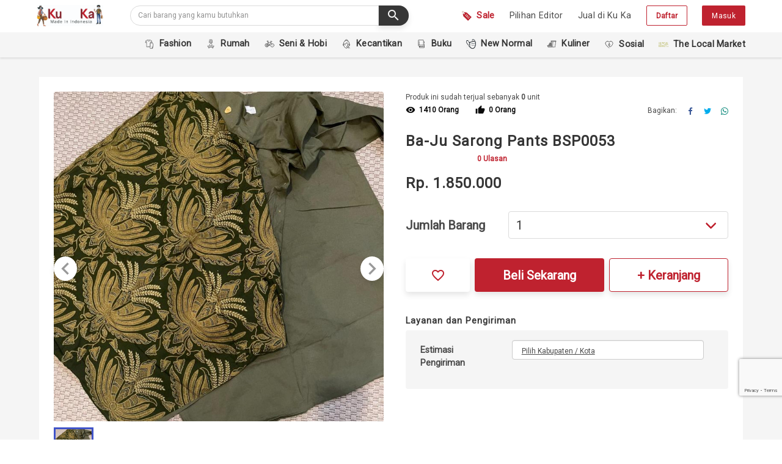

--- FILE ---
content_type: text/html; charset=UTF-8
request_url: https://kuka.co.id/shop/product_detail/21724/ba-ju-sarong-pants-bsp0053
body_size: 48438
content:
<!DOCTYPE html>
<!--[if lt IE 7]>
<html class="no-js lt-ie9 lt-ie8 lt-ie7"> <![endif]-->
<!--[if IE 7]> <html class="no-js lt-ie9 lt-ie8">
<![endif]-->
<!--[if IE 8]>
<html class="no-js lt-ie9"> <![endif]-->
<!--[if gt IE 8]><!-->
<html class="no-js"> <!--<![endif]-->
  <head>
    <!-- Basic page needs  -->
    <meta http-equiv="Content-Type" content="text/html; charset=utf-8" />
    <meta name="viewport" content="width=device-width, initial-scale=1.0">
    <meta content="Beli Ba-Ju Sarong Pants BSP0053 sekarang di Ku Ka. Ku Ka adalah salah satu online marketplace di Indonesia. Ku Ka menyediakan sarana jual beli dari konsumen ke konsumen dengan fokus kami ke PRODUK BUATAN TANGAN INDONESIA . Siapapun pelaku usaha LOKAL bisa membuka toko online di Ku Ka dan melayani para pembeli dari dalam negeri maupun luar negeri." name="description">

    <meta http-equiv="X-UA- Compatible" content="IE=edge">
    <title>Ba-Ju Sarong Pants BSP0053 - Ku Ka</title>
    <meta name="viewport" content="width=device-width, initial-scale=1">
    <meta name="keywords" content=",  kuka, creative online marketplace, creative product, indonesian made, handmade">
    <meta content="PT Kuka Aku Suka" name="author">
    <!-- facebook meta tag -->
    <meta property="og:site_name" content="kuka.co.id">
    <meta property="og:title" content="Ba-Ju Sarong Pants BSP0053 - Ku Ka">
    <meta property="og:description" content="Beli Ba-Ju Sarong Pants BSP0053 sekarang di Ku Ka. Ku Ka adalah salah satu online marketplace di Indonesia. Ku Ka menyediakan sarana jual beli dari konsumen ke konsumen dengan fokus kami ke PRODUK BUATAN TANGAN INDONESIA . Siapapun pelaku usaha LOKAL bisa membuka toko online di Ku Ka dan melayani para pembeli dari dalam negeri maupun luar negeri.">
    <meta property="og:type" content="website">
      <meta data-rh="true" property="og:image" content="https://kuka.co.id/file/frontend/favicons/mstile-310x310.png">
    <meta property="og:url" content="https://kuka.co.id">
    <meta name="yandex-verification" content="fc133afde4511a2b" />
    <meta name="msvalidate.01" content="A8F52415DED04FB45A29A1C4187159FD" />
    <meta name="google-site-verification" content="DBt29d7ArDuM0WkYoOxZOk0KE02vIGYA3ZNLBY_y60w" />

    <!-- chat meta -->
    <meta name="auth-chat" content="">
    <meta name="key-chat-ask-product" content="2f100a9ffb052722bd4fabc10aa4ee68">
    <meta name="key-chat-no-product" content="65eba8fc9d18e1f2fc6dbabbde14b15a">

    <!-- google sign in -->
    <meta name="google-signin-client_id" content="326661431613-3saostve9bf0tduf076m02ghh9g0b4p2.apps.googleusercontent.com">

    <!-- Global site tag (gtag.js) - Google Analytics by kress-->
    <script async src="https://www.googletagmanager.com/gtag/js?id=UA-99161447-2"></script>
    <script>
      window.dataLayer = window.dataLayer || [];
      function gtag(){dataLayer.push(arguments);}
      gtag('js', new Date());

      gtag('config', 'UA-99161447-2');
    </script>

    <!-- favicon -->
    <link rel="apple-touch-icon" sizes="57x57" href="https://kuka.co.id/file/frontend/favicons/apple-touch-icon-57x57.png">
    <link rel="apple-touch-icon" sizes="60x60" href="https://kuka.co.id/file/frontend/favicons/apple-touch-icon-60x60.png">
    <link rel="apple-touch-icon" sizes="72x72" href="https://kuka.co.id/file/frontend/favicons/apple-touch-icon-72x72.png">
    <link rel="apple-touch-icon" sizes="76x76" href="https://kuka.co.id/file/frontend/favicons/apple-touch-icon-76x76.png">
    <link rel="apple-touch-icon" sizes="114x114" href="https://kuka.co.id/file/frontend/favicons/apple-touch-icon-114x114.png">
    <link rel="apple-touch-icon" sizes="120x120" href="https://kuka.co.id/file/frontend/favicons/apple-touch-icon-120x120.png">
    <link rel="apple-touch-icon" sizes="144x144" href="https://kuka.co.id/file/frontend/favicons/apple-touch-icon-144x144.png">
    <link rel="apple-touch-icon" sizes="152x152" href="https://kuka.co.id/file/frontend/favicons/apple-touch-icon-152x152.png">
    <link rel="apple-touch-icon" sizes="180x180" href="https://kuka.co.id/file/frontend/favicons/apple-touch-icon-180x180.png">
    <link rel="icon" type="image/png" href="https://kuka.co.id/file/frontend/favicons/favicon-32x32.png" sizes="32x32">
    <link rel="icon" type="image/png" href="https://kuka.co.id/file/frontend/favicons/android-chrome-192x192.png" sizes="192x192">
    <link rel="icon" type="image/png" href="https://kuka.co.id/file/frontend/favicons/favicon-96x96.png" sizes="96x96">
    <link rel="icon" type="image/png" href="https://kuka.co.id/file/frontend/favicons/favicon-16x16.png" sizes="16x16">
    <link rel="manifest" href="https://kuka.co.id/file/frontend/favicons/manifest.json">
    <meta name="msapplication-TileColor" content="#da532c">
    <meta name="msapplication-TileImage" content="https://kuka.co.id/file/frontend/favicons/mstile-144x144.png">
    <!-- css -->
    <link rel="stylesheet" href="https://kuka.co.id/file/frontend/kuka_v3/css/bulma.min.css?v=3.5">
    <link rel="stylesheet" href="https://fonts.googleapis.com/icon?family=Material+Icons">
    <link rel="stylesheet" href="https://kuka.co.id/file/frontend/css/socicon/style.css">
    <link rel="stylesheet" href="https://kuka.co.id/file/frontend/css/jquery.typeahead.min.css">
    <!-- <link rel="stylesheet" href="https://kuka.co.id/file/frontend/css/css-customs/style.css?v=3.4"> -->
    <link rel="stylesheet" href="https://kuka.co.id/file/frontend/css/css-customs/jquery-simple-mobilemenu.min.css">
    <link rel="stylesheet" href="https://kuka.co.id/file/frontend/css/css-customs/swiper.min.css?v=3.4">
    <link rel="stylesheet" href="https://kuka.co.id/file/frontend/css/css-customs/bulma-carousel-baru.min.css?v=3.4">
    <link rel="stylesheet" href="https://kuka.co.id/file/frontend/lib/sweetalert/dist/sweetalert.min.css">
    <link rel="stylesheet" href="https://kuka.co.id/file/frontend/lib/selectize/dist/css/selectize.min.css">
    <link rel="stylesheet" href="https://kuka.co.id/file/frontend/css/jquery.exzoom.min.css?v=3.4"/>
    <!-- <link rel="stylesheet" href="https://kuka.co.id/file/frontend/css/css-customs/styles.css?v=3.4"> -->
    <!-- <link rel="stylesheet" href="https://kuka.co.id/file/frontend/css/css-customs/aos.css?v=3.4"> -->
    <link rel="stylesheet" href="https://kuka.co.id/file/frontend/DataTables/datatables.min.css?v=3.4"/>
    <link rel="stylesheet" href="https://kuka.co.id/file/frontend/js/intro.js-master/minified/introjs.min.css?v=3.4">
    <link rel="stylesheet" href="https://kuka.co.id/file/frontend/kuka_v3/upload/css/upload-photo.min.css?v=3.4">
    <link rel="stylesheet" href="https://kuka.co.id/file/frontend/kuka_v3/finder/css/finder.min.css?v=3.4"/>
    <link rel="stylesheet" href="https://kuka.co.id/file/frontend/kuka_v3/drilldown/css/jquery-stack-menu.min.css?v=3.4"/>
    <link rel="stylesheet" href="https://kuka.co.id/file/frontend/css/css-customs/style-customs.min.css?v=3.1"/>

    <!-- header in action  -->
    <!-- <link rel="stylesheet" type="text/css" href="https://kuka.co.id//file/frontend/css/css-customs/component.css" />
    <script src="https://kuka.co.id//file/frontend/js/modernizr.custom.js"></script> -->
    <!-- end header in action -->

    <!-- js -->
    <script src="https://apis.google.com/js/platform.js" async defer></script>
    <script type="text/javascript" src="https://kuka.co.id/file/backend/js/plugins/jquery/jquery.min.js"></script>
    <script type="text/javascript" src="https://kuka.co.id/file/frontend/lib/jquery-ui.js"></script>
    <script type="text/javascript" src="https://kuka.co.id/file/frontend/js/jquery.typeahead.js"></script>
    <script type="text/javascript" src="https://kuka.co.id/file/frontend/kuka_v3/js/jquery-simple-mobilemenu.min.js"></script>
    <script type="text/javascript" src="https://kuka.co.id/file/frontend/js/intro.js-master/minified/intro.min.js"></script>
    <script type="text/javascript" src="https://kuka.co.id/file/frontend/kuka_v3/js/swiper.min.js"></script>
    <script type="text/javascript" src="https://kuka.co.id/file/frontend/DataTables/datatables.min.js"></script>
    <script type="text/javascript" src="https://kuka.co.id/file/frontend/kuka_v3/upload/js/modernizr.min.js"></script>
    <script type="text/javascript" src="https://kuka.co.id/file/frontend/kuka_v3/upload/js/upload-photo.min.js"></script>
    <script type="text/javascript" src="https://kuka.co.id/file/frontend/kuka_v3/finder/js/finder.min.js"></script>
  	<script type="text/javascript" src="https://kuka.co.id/file/frontend/kuka_v3/drilldown/js/jquery-stack-menu.min.js"></script>

    <!--google ads-->
    <script data-ad-client="ca-pub-5220309002674761" async src="https://pagead2.googlesyndication.com/pagead/js/adsbygoogle.js"></script>

    <!-- css -->
    <style>
    .banner-footer {
        background-image: url("asset/homepage_photo/banner kosong.jpg");
        background-repeat: no-repeat;
        background-size: 100% auto;
    }
    .has-bg-img { background: url('https://kuka.co.id/asset/homepage_photo/banner-bantuan-berjualan.jpg')center center; background-size:cover; }
    .has-bg-img-buka { background: url('https://kuka.co.id/asset/homepage_photo/background-buka.jpg')center center; background-size:cover; }
    .textarea-mobile {
      min-height: 60px!important;
    }
    .container-list-chat {
      height: 300px;
      overflow-y: scroll;
      margin-bottom: 10px;
      padding-top: 5px;
    }
    .header-chat {
      width: 100%;
      height: 20px;
      border-bottom: 2px solid rgba(219,219,219,.5);
      padding-bottom: 30px;
    }
    .media-chat {
      border-top: unset!important;
      /*border-bottom: 1px solid rgba(219,219,219,.5);*/
      margin-top: unset!important;
      padding-top: 3px!important;
      padding-bottom: 3px!important;
    }
    .is-footer-color {
      /*background-color: #222;*/
      /*background-color: #bf222f;*/
      background-color: #e8e8e8;
    }

    .is-container-color {
      background-color: #f3f2f1
    }

    .is-background-white {
      background-color: #fff
    }

    .is-footer-logo {
      max-height: 50px;
    }

    .has-text-footer {
      color: #363636!important;
      /*color: #fff!important;*/
    }

    .footer-hr-color {
      background-color: #363636;
      /*background-color: #fff;*/
    }

    #whatsapp {
      cursor: pointer;
    }

    #telegram {
      cursor: pointer;
    }
    </style>
  </head>
  <body class="has-navbar-fixed-top">

    <audio id="myAudio" style="display: none" controls>
      <source src="https://kuka.co.id/slow-spring-board.ogg" type="audio/ogg">
    </audio>

    <div id="modal_to_pusat_bantuan" class="modal">
      <div class="modal-background"></div>
      <div class="modal-card">
        <header class="modal-card-head">
          <p class="modal-card-title">Petunjuk hubungi admin</p>
          <button class="modal-button-close button" aria-label="close">
            <i class="material-icons" style="vertical-align:middle">
            keyboard_arrow_left
            </i>
          </button>
        </header>
        <section class="modal-card-body">
            <ul>
              <li><p class="is-size-6">Untuk dapat mengubungi admin kuka.co.id anda akan di bawa menuju halaman pusat bantuan
            di halaman tersebut bagian kanan bawah anda akan melihat gambar di bawah ini : </p></li>
              <li class="has-text-centered"><img src="https://kuka.co.id/asset/help/admin_lets_talk.png"></li>
              <li><p class="is-size-6">Untuk menuju pusat bantuan klik tombol "Ya, ke pusat bantuan" dan Jika anda ingin tetap berada di halaman ini klik tombol "Tidak, tetap disini"</p></li>
            </ul>
        </section>
        <footer class="modal-card-foot field is-grouped is-grouped-right">
          <button class="modal-button-close button is-light is-shadowless" aria-label="close">Tidak, tetap disini</button>
          <a href="https://kuka.co.id/page/help"><button class="button is-danger is-shadowless">Ya, ke pusat bantuan</button></a>
        </footer>
      </div>
    </div>

  <!-- start header -->
      <!-- start header desktop -->
  <nav class="navbar is-hidden-touch" style="min-height:3rem; margin-top: -3.25rem">
    <div class="container is-widescreen">
      <div class="navbar-brand">
        <a class="navbar-item" href="https://kuka.co.id/">
                        <img style="min-height: 2.2rem" src="https://kuka.co.id/asset/company_photo/z.png" alt="Ku Ka" >
                  </a>
        <div class="navbar-burger burger" data-target="navbarExampleTransparentExample">
          <span></span>
          <span></span>
          <span></span>
        </div>
      </div>
      <div class="navbar-menu">
        <div class="navbar-start">

          <div class="columns">
            <form action="https://kuka.co.id/search/validate_index" method="post" accept-charset="utf-8">              <div class="typeahead__container column is-5 m-l-lg" style="margin-top: .60em">
              <div class="field has-addons">
                  <div class="control is-expanded">
                      <input id="text" class="autocomplete-search input is-small is-rounded" name="keyword" type="search" placeholder="Cari barang yang kamu butuhkan" autocomplete="off" value="">
                  </div>
                  <div class="control">
                      <button type="submit" class="button is-dark is-small is-rounded">
                          <i class="material-icons">search</i>
                      </button>
                  </div>
                  </div>
              </div>
            </form>          </div>
        </div>
                    <div class="navbar-end">
              <a href="https://kuka.co.id/item/category/154/sale" class="navbar-item has-text-kuka">
                <span>
                  <img class="image is-16x16 m-r-sm" src="https://kuka.co.id/asset/company_photo/icon/sale.png">
                </span>
                <b>Sale</b>
              </a>
              <a href="https://kuka.co.id/promo" class="navbar-item">Pilihan Editor</a>
                <a href="https://kuka.co.id/help/sell_in_kuka" class="navbar-item">Jual di Ku Ka</a>

              <div class="navbar-item">
                <div class="field is-grouped">
                  <div class="control">
                    <label class="button is-kuka is-outlined is-small is-shadowless" onclick="pop_signup()">
                      <span class="is-size-7"><b>Daftar</b></span>
                    </label>
                  </div>
                </div>
              </div>
              <div class="navbar-item">
                <div class="field is-grouped">
                  <div class="control">
                    <div class="dropdown dropcheck">
                        <input type="checkbox" id="log2">
                        <label class="button is-small is-kuka is-shadowless" for="log2" aria-haspopup="true" aria-controls="dropdown-menu2" onclick="pop_login()">
                          <span class="is-size-7">Masuk</span>
                        </label>
                      </div>
                    </div>
                  </div>
                </div>
              </div>
              </div>
    </div>
  </nav>
  <nav class="navbar is-light has-shadow" role="navigation" aria-label="main navigation" style="min-height:auto;">
    <div class="container is-widescreen" style="min-height:auto">
      <div id="navbarBasicExample" class="navbar-menu">
          <!-- <span class="made-in is-size-7" style="margin-left: -6px">Made in Indonesia</span> -->
        <div class="navbar-end">
                                                <div class="navbar-item has-dropdown is-mega is-hoverable">

                        <div class="dropdown dropcheck catbutton">
                            <a class="" href="https://kuka.co.id/item/category/12/fashion">
                                <label for="cat12" class="navbar-link">
                                    <span class="icons">
                                      <img class="image is-16x16 m-r-sm" src="https://kuka.co.id/asset/company_photo/icon/fashion.png">
                                    </span>
                                    <span id="cat12"><b>Fashion</b> </span>
                                </label>
                                </a>
                            <div class="navbar-dropdown p-t-none">
                                <div id="mn-wrapper">
                                    <div class="mn-sidebar">
                                        <div class="mn-navblock">
                                            <ul class="mn-vnavigation">
                                                <!-- Ku Ka Category -->
                                                <li class="dropdown-submenu active p-t-xs">
<a href="https://kuka.co.id/item/category/23/wanita">Wanita<i class="material-icons icon-right">keyboard_arrow_right</i></a> 

<ul class="dropdown-menu">
<li><h6>Wanita</h6></li><li class="dropdown-submenu active p-t-xs">
<a href="https://kuka.co.id/item/category/126/atasan">Atasan</a> 

</li>
<li class="dropdown-submenu active p-t-xs">
<a href="https://kuka.co.id/item/category/127/bawahan">Bawahan</a> 

</li>
<li class="dropdown-submenu active p-t-xs">
<a href="https://kuka.co.id/item/category/151/dress">Dress</a> 

</li>
<li class="dropdown-submenu active p-t-xs">
<a href="https://kuka.co.id/item/category/128/tas">Tas</a> 

</li>
<li class="dropdown-submenu active p-t-xs">
<a href="https://kuka.co.id/item/category/130/aksesoris">Aksesoris</a> 

</li>
<li class="dropdown-submenu active p-t-xs">
<a href="https://kuka.co.id/item/category/129/sepatu-sandal">Sepatu &amp; Sandal</a> 

</li>
<li class="dropdown-submenu active p-t-xs">
<a href="https://kuka.co.id/item/category/131/muslim">Muslim</a> 

</li>
<li class="dropdown-submenu active p-t-xs">
<a href="https://kuka.co.id/item/category/132/lainnya">Lainnya</a> 

</li>
</ul>
</li>
<li class="dropdown-submenu active p-t-xs">
<a href="https://kuka.co.id/item/category/24/pria">Pria<i class="material-icons icon-right">keyboard_arrow_right</i></a> 

<ul class="dropdown-menu">
<li><h6>Pria</h6></li><li class="dropdown-submenu active p-t-xs">
<a href="https://kuka.co.id/item/category/133/atasan">Atasan</a> 

</li>
<li class="dropdown-submenu active p-t-xs">
<a href="https://kuka.co.id/item/category/134/bawahan">Bawahan</a> 

</li>
<li class="dropdown-submenu active p-t-xs">
<a href="https://kuka.co.id/item/category/135/tas">Tas</a> 

</li>
<li class="dropdown-submenu active p-t-xs">
<a href="https://kuka.co.id/item/category/136/aksesoris">Aksesoris</a> 

</li>
<li class="dropdown-submenu active p-t-xs">
<a href="https://kuka.co.id/item/category/137/sepatu-sandal">Sepatu &amp; Sandal</a> 

</li>
<li class="dropdown-submenu active p-t-xs">
<a href="https://kuka.co.id/item/category/138/muslim">Muslim</a> 

</li>
<li class="dropdown-submenu active p-t-xs">
<a href="https://kuka.co.id/item/category/139/lainnya">Lainnya</a> 

</li>
</ul>
</li>
<li class="dropdown-submenu active p-t-xs">
<a href="https://kuka.co.id/item/category/25/anak-anak">Anak - anak<i class="material-icons icon-right">keyboard_arrow_right</i></a> 

<ul class="dropdown-menu">
<li><h6>Anak - anak</h6></li><li class="dropdown-submenu active p-t-xs">
<a href="https://kuka.co.id/item/category/140/atasan">Atasan</a> 

</li>
<li class="dropdown-submenu active p-t-xs">
<a href="https://kuka.co.id/item/category/141/bawahan">Bawahan</a> 

</li>
<li class="dropdown-submenu active p-t-xs">
<a href="https://kuka.co.id/item/category/142/tas">Tas</a> 

</li>
<li class="dropdown-submenu active p-t-xs">
<a href="https://kuka.co.id/item/category/143/aksesoris">Aksesoris</a> 

</li>
<li class="dropdown-submenu active p-t-xs">
<a href="https://kuka.co.id/item/category/144/sepatu-sandal">Sepatu &amp; Sandal</a> 

</li>
<li class="dropdown-submenu active p-t-xs">
<a href="https://kuka.co.id/item/category/145/lainnya">Lainnya</a> 

</li>
</ul>
</li>
<li class="dropdown-submenu active p-t-xs">
<a href="https://kuka.co.id/item/category/249/unisex">Unisex</a> 

</li>
</ul>
                                            </ul>
                                        </div>
                                    </div>
                                </div>
                            </div>

                        </div>

                    </div>
                                                                                                                                                                                                                                                                                                                                                                                                                <div class="navbar-item has-dropdown is-mega is-hoverable">

                        <div class="dropdown dropcheck catbutton">
                            <a class="" href="https://kuka.co.id/item/category/18/rumah">
                                <label for="cat18" class="navbar-link">
                                    <span class="icons">
                                      <img class="image is-16x16 m-r-sm" src="https://kuka.co.id/asset/company_photo/icon/rumah.png">
                                    </span>
                                    <span id="cat18"><b>Rumah</b> </span>
                                </label>
                                </a>
                            <div class="navbar-dropdown p-t-none">
                                <div id="mn-wrapper">
                                    <div class="mn-sidebar">
                                        <div class="mn-navblock">
                                            <ul class="mn-vnavigation">
                                                <!-- Ku Ka Category -->
                                                <li class="dropdown-submenu active p-t-xs">
<a href="https://kuka.co.id/item/category/107/mebel">Mebel</a> 

</li>
<li class="dropdown-submenu active p-t-xs">
<a href="https://kuka.co.id/item/category/120/dekorasi">Dekorasi</a> 

</li>
<li class="dropdown-submenu active p-t-xs">
<a href="https://kuka.co.id/item/category/121/interior">Interior</a> 

</li>
<li class="dropdown-submenu active p-t-xs">
<a href="https://kuka.co.id/item/category/122/eksterior">Eksterior</a> 

</li>
<li class="dropdown-submenu active p-t-xs">
<a href="https://kuka.co.id/item/category/111/dapur">Dapur</a> 

</li>
<li class="dropdown-submenu active p-t-xs">
<a href="https://kuka.co.id/item/category/110/barang-antik">Barang Antik</a> 

</li>
<li class="dropdown-submenu active p-t-xs">
<a href="https://kuka.co.id/item/category/119/aksesoris">Aksesoris</a> 

</li>
<li class="dropdown-submenu active p-t-xs">
<a href="https://kuka.co.id/item/category/112/lainnya">Lainnya</a> 

</li>
</ul>
                                            </ul>
                                        </div>
                                    </div>
                                </div>
                            </div>

                        </div>

                    </div>
                                                                                                                                                                                                                                                                                                                                                                                                                <div class="navbar-item has-dropdown is-mega is-hoverable">

                        <div class="dropdown dropcheck catbutton">
                            <a class="" href="https://kuka.co.id/item/category/26/seni-hobi">
                                <label for="cat26" class="navbar-link">
                                    <span class="icons">
                                      <img class="image is-16x16 m-r-sm" src="https://kuka.co.id/asset/company_photo/icon/seni &amp; hobi.png">
                                    </span>
                                    <span id="cat26"><b>Seni &amp; Hobi</b> </span>
                                </label>
                                </a>
                            <div class="navbar-dropdown p-t-none">
                                <div id="mn-wrapper">
                                    <div class="mn-sidebar">
                                        <div class="mn-navblock">
                                            <ul class="mn-vnavigation">
                                                <!-- Ku Ka Category -->
                                                <li class="dropdown-submenu active p-t-xs">
<a href="https://kuka.co.id/item/category/146/buku-komik">Buku &amp; Komik</a> 

</li>
<li class="dropdown-submenu active p-t-xs">
<a href="https://kuka.co.id/item/category/147/anak-anak">Anak - anak</a> 

</li>
<li class="dropdown-submenu active p-t-xs">
<a href="https://kuka.co.id/item/category/148/alat-kantor">Alat Kantor</a> 

</li>
<li class="dropdown-submenu active p-t-xs">
<a href="https://kuka.co.id/item/category/150/mainan">Mainan</a> 

</li>
<li class="dropdown-submenu active p-t-xs">
<a href="https://kuka.co.id/item/category/149/lainnya">Lainnya</a> 

</li>
</ul>
                                            </ul>
                                        </div>
                                    </div>
                                </div>
                            </div>

                        </div>

                    </div>
                                                                                                                                                                                                                                                                                                                                                        <div class="navbar-item has-dropdown is-mega is-hoverable">

                        <div class="dropdown dropcheck catbutton">
                            <a class="" href="https://kuka.co.id/item/category/28/kecantikan">
                                <label for="cat28" class="navbar-link">
                                    <span class="icons">
                                      <img class="image is-16x16 m-r-sm" src="https://kuka.co.id/asset/company_photo/icon/kecantikan.png">
                                    </span>
                                    <span id="cat28"><b>Kecantikan</b> </span>
                                </label>
                                </a>
                            <div class="navbar-dropdown p-t-none">
                                <div id="mn-wrapper">
                                    <div class="mn-sidebar">
                                        <div class="mn-navblock">
                                            <ul class="mn-vnavigation">
                                                <!-- Ku Ka Category -->
                                                <li class="dropdown-submenu active p-t-xs">
<a href="https://kuka.co.id/item/category/152/perawatan-kecantikan">Perawatan Kecantikan</a> 

</li>
</ul>
                                            </ul>
                                        </div>
                                    </div>
                                </div>
                            </div>

                        </div>

                    </div>
                                                                                                                                                                                                                                                                                                                                                                                                                                                                                                                                <div class="navbar-item has-dropdown is-mega is-hoverable">

                        <div class="dropdown dropcheck catbutton">
                            <a class="" href="https://kuka.co.id/item/category/156/buku">
                                <label for="cat156" class="navbar-link">
                                    <span class="icons">
                                      <img class="image is-16x16 m-r-sm" src="https://kuka.co.id/asset/company_photo/icon/buku.png">
                                    </span>
                                    <span id="cat156"><b>Buku</b> </span>
                                </label>
                                </a>
                            <div class="navbar-dropdown p-t-none">
                                <div id="mn-wrapper">
                                    <div class="mn-sidebar">
                                        <div class="mn-navblock">
                                            <ul class="mn-vnavigation">
                                                <!-- Ku Ka Category -->
                                                <li class="dropdown-submenu active p-t-xs">
<a href="https://kuka.co.id/item/category/157/fiksi">Fiksi<i class="material-icons icon-right">keyboard_arrow_right</i></a> 

<ul class="dropdown-menu">
<li><h6>Fiksi</h6></li><li class="dropdown-submenu active p-t-xs">
<a href="https://kuka.co.id/item/category/161/novel">Novel</a> 

</li>
<li class="dropdown-submenu active p-t-xs">
<a href="https://kuka.co.id/item/category/162/cerita-pendek">Cerita Pendek</a> 

</li>
<li class="dropdown-submenu active p-t-xs">
<a href="https://kuka.co.id/item/category/163/puisi">Puisi</a> 

</li>
<li class="dropdown-submenu active p-t-xs">
<a href="https://kuka.co.id/item/category/164/humor">Humor</a> 

</li>
</ul>
</li>
<li class="dropdown-submenu active p-t-xs">
<a href="https://kuka.co.id/item/category/158/non-fiksi">Non Fiksi<i class="material-icons icon-right">keyboard_arrow_right</i></a> 

<ul class="dropdown-menu">
<li><h6>Non Fiksi</h6></li><li class="dropdown-submenu active p-t-xs">
<a href="https://kuka.co.id/item/category/165/sosial">Sosial</a> 

</li>
<li class="dropdown-submenu active p-t-xs">
<a href="https://kuka.co.id/item/category/166/politik">Politik</a> 

</li>
<li class="dropdown-submenu active p-t-xs">
<a href="https://kuka.co.id/item/category/167/sejarah">Sejarah</a> 

</li>
<li class="dropdown-submenu active p-t-xs">
<a href="https://kuka.co.id/item/category/168/hukum">Hukum</a> 

</li>
<li class="dropdown-submenu active p-t-xs">
<a href="https://kuka.co.id/item/category/169/ekonomi">Ekonomi</a> 

</li>
<li class="dropdown-submenu active p-t-xs">
<a href="https://kuka.co.id/item/category/170/buku-pelajaran">Buku Pelajaran</a> 

</li>
</ul>
</li>
<li class="dropdown-submenu active p-t-xs">
<a href="https://kuka.co.id/item/category/159/anak-anak">Anak-anak</a> 

</li>
<li class="dropdown-submenu active p-t-xs">
<a href="https://kuka.co.id/item/category/160/buku-tulis">Buku Tulis</a> 

</li>
</ul>
                                            </ul>
                                        </div>
                                    </div>
                                </div>
                            </div>

                        </div>

                    </div>
                                                                                                                                                                                                                                                                    <div class="navbar-item has-dropdown is-mega is-hoverable">

                        <div class="dropdown dropcheck catbutton">
                            <a class="" href="https://kuka.co.id/item/category/251/new-normal">
                                <label for="cat251" class="navbar-link">
                                    <span class="icons">
                                      <img class="image is-16x16 m-r-sm" src="https://kuka.co.id/asset/company_photo/icon/new normal.png">
                                    </span>
                                    <span id="cat251"><b>New Normal</b> </span>
                                </label>
                                </a>
                            <div class="navbar-dropdown p-t-none">
                                <div id="mn-wrapper">
                                    <div class="mn-sidebar">
                                        <div class="mn-navblock">
                                            <ul class="mn-vnavigation">
                                                <!-- Ku Ka Category -->
                                                <li class="dropdown-submenu active p-t-xs">
<a href="https://kuka.co.id/item/category/252/masker">Masker</a> 

</li>
<li class="dropdown-submenu active p-t-xs">
<a href="https://kuka.co.id/item/category/253/sanitizer">Sanitizer</a> 

</li>
<li class="dropdown-submenu active p-t-xs">
<a href="https://kuka.co.id/item/category/254/topi-pelindung-wajah">Topi &amp; Pelindung Wajah</a> 

</li>
<li class="dropdown-submenu active p-t-xs">
<a href="https://kuka.co.id/item/category/255/jaket">Jaket</a> 

</li>
</ul>
                                            </ul>
                                        </div>
                                    </div>
                                </div>
                            </div>

                        </div>

                    </div>
                                                                                                                                                                                                                <div class="navbar-item has-dropdown is-mega is-hoverable">

                <div class="dropdown dropcheck catbutton">
                    <a href="https://kuka.co.id/item/category/101/culinary">
                    <label for="kategorikedai" class="navbar-link">
                        <span class="icons">
                            <img class="image is-16x16 m-r-sm" src="https://kuka.co.id/asset/company_photo/icon/kedai.png">
                        </span>
                        <span id="kategorikedai"><b>Kuliner</b> </span>
                    </label>
                    </a>
                    <div class="navbar-dropdown p-t-none">
                        <div id="mn-wrapper">
                            <div class="mn-sidebar">
                                <div class="mn-navblock">
                                    <ul class="mn-vnavigation">
                                        <!-- Kedai Category -->
                                        <li class="dropdown-submenu">
                                            <li class="dropdown-submenu active p-t-xs">
<a href="https://kuka.co.id/item/category/188/minuman"><span class="m-r-sm"><img class="image is-24x24" src="https://kuka.co.id/asset/company_photo/icon/minuman.png"></span>Minuman</a> 

</li>
<li class="dropdown-submenu active p-t-xs">
<a href="https://kuka.co.id/item/category/187/kue-roti-coklat"><span class="m-r-sm"><img class="image is-24x24" src="https://kuka.co.id/asset/company_photo/icon/kue, roti &amp; coklat.png"></span>Kue, Roti &amp; Coklat</a> 

</li>
<li class="dropdown-submenu active p-t-xs">
<a href="https://kuka.co.id/item/category/210/lauk-pauk-sop"><span class="m-r-sm"><img class="image is-24x24" src="https://kuka.co.id/asset/company_photo/icon/lauk pauk &amp; sop.png"></span>Lauk Pauk &amp; Sop</a> 

</li>
<li class="dropdown-submenu active p-t-xs">
<a href="https://kuka.co.id/item/category/194/makanan-ringan"><span class="m-r-sm"><img class="image is-24x24" src="https://kuka.co.id/asset/company_photo/icon/makanan ringan.png"></span>Makanan Ringan</a> 

</li>
<li class="dropdown-submenu active p-t-xs">
<a href="https://kuka.co.id/item/category/218/bumbu-rempah"><span class="m-r-sm"><img class="image is-24x24" src="https://kuka.co.id/asset/company_photo/icon/bumbu &amp; rempah.png"></span>Bumbu &amp; Rempah</a> 

</li>
<li class="dropdown-submenu active p-t-xs">
<a href="https://kuka.co.id/item/category/186/selai"><span class="m-r-sm"><img class="image is-24x24" src="https://kuka.co.id/asset/company_photo/icon/selai.png"></span>Selai</a> 

</li>
<li class="dropdown-submenu active p-t-xs">
<a href="https://kuka.co.id/item/category/216/sambal"><span class="m-r-sm"><img class="image is-24x24" src="https://kuka.co.id/asset/company_photo/icon/sambal.png"></span>Sambal</a> 

</li>
<li class="dropdown-submenu active p-t-xs">
<a href="https://kuka.co.id/item/category/247/kesehatan"><span class="m-r-sm"><img class="image is-24x24" src="https://kuka.co.id/asset/company_photo/icon/kesehatan.png"></span>Kesehatan</a> 

</li>
<li class="dropdown-submenu active p-t-xs">
<a href="https://kuka.co.id/item/category/248/buah"><span class="m-r-sm"><img class="image is-24x24" src="https://kuka.co.id/asset/company_photo/icon/buah.png"></span>Buah</a> 

</li>
                                        </li>
                                    </ul>
                                </div>
                            </div>
                        </div>
                    </div>
                </div>
            </div>
            <a class="navbar-item" href="https://kuka.co.id/social">
            <span class="icons">
                    <img class="image is-16x16 m-r-sm" src="https://kuka.co.id/asset/company_photo/icon/sosial.png">
            </span>
                <span><b>Sosial</b> </span>
            </a>
            <a class="navbar-item" href="https://thelocalmarket.id/">
            <span class="icons">
                    <img class="image is-16x16 m-r-sm" src="https://kuka.co.id/asset/company_photo/icon/tlm.png">
            </span>
                <span><b>The Local Market</b> </span>
            </a>
        </div>
      </div>
    </div>
</nav>
<!-- end header desktop -->

  <!-- start header mobile -->
  <nav class="navbar is-fixed-top is-hidden-desktop" role="navigation">
    <div class="navbar-brand">
      <div class="navbar-burger navbar-toggle" data-target="navMenu">
      </div>
      <div class="navbar-logo navbar-toggle">
        <a href="https://kuka.co.id/">
                        <img src="https://kuka.co.id/asset/company_photo/z.png" alt="Ku Ka" width="70px">
                  </a>
      </div>
      <a class="navbar-item" href="https://kuka.co.id/scanner">
        <span class="material-icons">qr_code_scanner</span>
      </a>
              <a class="navbar-item navbar-toggle modal-button" data-target="modal-signup-fadeInScale-fs">
          <span class="icon">
            <img class="image is-24x24" src="https://kuka.co.id/asset/company_photo/icon/si_pria_keren.png" alt="">
          </span>
        </a>
          </div>
    <div class="columns">
      <div class="column">
        <form action="https://kuka.co.id/search/validate_index" method="post" accept-charset="utf-8">          <div class="typeahead__container" style="position: relative">
          <div class="field has-addons m-l-md m-r-md m-b-sm">
              <div class="control is-expanded">
                  <input id="text_mobile" class="input is-small is-rounded is-fullwidth autocomplete-search" name="keyword" type="search" placeholder="Pencarian" autocomplete="off" value="">
              </div>
              <div class="control">
                <button type="submit" class="button is-small is-rounded is-info">
                    <i class="material-icons">search</i>
                </button>
              </div>
              </div>
          </div>
        </form>      </div>
    </div>
  </nav>
  <div class="m-b-lg is-hidden-desktop">

  </div>

  <ul class="mobile_menu is-hidden-desktop">
    <li>
      <a>
        <img src="https://kuka.co.id//asset/company_photo/icon/kuka.png" alt="" style="width:30px; position:absolute"> <span class="p-l-lg">Kategori</span>
      </a>
      <ul class="submenu">
        <li>
<a href="https://kuka.co.id/item/category/12/fashion">Fashion</a> 

<ul class="submenu">
<li>
<a href="https://kuka.co.id/item/category/23/wanita">Wanita</a> 

<ul class="submenu">
<li>
<a href="https://kuka.co.id/item/category/126/atasan">Atasan</a> 

</li>
<li>
<a href="https://kuka.co.id/item/category/127/bawahan">Bawahan</a> 

</li>
<li>
<a href="https://kuka.co.id/item/category/151/dress">Dress</a> 

</li>
<li>
<a href="https://kuka.co.id/item/category/128/tas">Tas</a> 

</li>
<li>
<a href="https://kuka.co.id/item/category/130/aksesoris">Aksesoris</a> 

</li>
<li>
<a href="https://kuka.co.id/item/category/129/sepatu-sandal">Sepatu &amp; Sandal</a> 

</li>
<li>
<a href="https://kuka.co.id/item/category/131/muslim">Muslim</a> 

</li>
<li>
<a href="https://kuka.co.id/item/category/132/lainnya">Lainnya</a> 

</li>
</ul>
</li>
<li>
<a href="https://kuka.co.id/item/category/24/pria">Pria</a> 

<ul class="submenu">
<li>
<a href="https://kuka.co.id/item/category/133/atasan">Atasan</a> 

</li>
<li>
<a href="https://kuka.co.id/item/category/134/bawahan">Bawahan</a> 

</li>
<li>
<a href="https://kuka.co.id/item/category/135/tas">Tas</a> 

</li>
<li>
<a href="https://kuka.co.id/item/category/136/aksesoris">Aksesoris</a> 

</li>
<li>
<a href="https://kuka.co.id/item/category/137/sepatu-sandal">Sepatu &amp; Sandal</a> 

</li>
<li>
<a href="https://kuka.co.id/item/category/138/muslim">Muslim</a> 

</li>
<li>
<a href="https://kuka.co.id/item/category/139/lainnya">Lainnya</a> 

</li>
</ul>
</li>
<li>
<a href="https://kuka.co.id/item/category/25/anak-anak">Anak - anak</a> 

<ul class="submenu">
<li>
<a href="https://kuka.co.id/item/category/140/atasan">Atasan</a> 

</li>
<li>
<a href="https://kuka.co.id/item/category/141/bawahan">Bawahan</a> 

</li>
<li>
<a href="https://kuka.co.id/item/category/142/tas">Tas</a> 

</li>
<li>
<a href="https://kuka.co.id/item/category/143/aksesoris">Aksesoris</a> 

</li>
<li>
<a href="https://kuka.co.id/item/category/144/sepatu-sandal">Sepatu &amp; Sandal</a> 

</li>
<li>
<a href="https://kuka.co.id/item/category/145/lainnya">Lainnya</a> 

</li>
</ul>
</li>
<li>
<a href="https://kuka.co.id/item/category/249/unisex">Unisex</a> 

</li>
</ul>
</li>
<li>
<a href="https://kuka.co.id/item/category/18/rumah">Rumah</a> 

<ul class="submenu">
<li>
<a href="https://kuka.co.id/item/category/107/mebel">Mebel</a> 

</li>
<li>
<a href="https://kuka.co.id/item/category/120/dekorasi">Dekorasi</a> 

</li>
<li>
<a href="https://kuka.co.id/item/category/121/interior">Interior</a> 

</li>
<li>
<a href="https://kuka.co.id/item/category/122/eksterior">Eksterior</a> 

</li>
<li>
<a href="https://kuka.co.id/item/category/111/dapur">Dapur</a> 

</li>
<li>
<a href="https://kuka.co.id/item/category/110/barang-antik">Barang Antik</a> 

</li>
<li>
<a href="https://kuka.co.id/item/category/119/aksesoris">Aksesoris</a> 

</li>
<li>
<a href="https://kuka.co.id/item/category/112/lainnya">Lainnya</a> 

</li>
</ul>
</li>
<li>
<a href="https://kuka.co.id/item/category/26/seni-hobi">Seni &amp; Hobi</a> 

<ul class="submenu">
<li>
<a href="https://kuka.co.id/item/category/146/buku-komik">Buku &amp; Komik</a> 

</li>
<li>
<a href="https://kuka.co.id/item/category/147/anak-anak">Anak - anak</a> 

</li>
<li>
<a href="https://kuka.co.id/item/category/148/alat-kantor">Alat Kantor</a> 

</li>
<li>
<a href="https://kuka.co.id/item/category/150/mainan">Mainan</a> 

</li>
<li>
<a href="https://kuka.co.id/item/category/149/lainnya">Lainnya</a> 

</li>
</ul>
</li>
<li>
<a href="https://kuka.co.id/item/category/28/kecantikan">Kecantikan</a> 

<ul class="submenu">
<li>
<a href="https://kuka.co.id/item/category/152/perawatan-kecantikan">Perawatan Kecantikan</a> 

</li>
</ul>
</li>
<li>
<a href="https://kuka.co.id/item/category/156/buku">Buku</a> 

<ul class="submenu">
<li>
<a href="https://kuka.co.id/item/category/157/fiksi">Fiksi</a> 

<ul class="submenu">
<li>
<a href="https://kuka.co.id/item/category/161/novel">Novel</a> 

</li>
<li>
<a href="https://kuka.co.id/item/category/162/cerita-pendek">Cerita Pendek</a> 

</li>
<li>
<a href="https://kuka.co.id/item/category/163/puisi">Puisi</a> 

</li>
<li>
<a href="https://kuka.co.id/item/category/164/humor">Humor</a> 

</li>
</ul>
</li>
<li>
<a href="https://kuka.co.id/item/category/158/non-fiksi">Non Fiksi</a> 

<ul class="submenu">
<li>
<a href="https://kuka.co.id/item/category/165/sosial">Sosial</a> 

</li>
<li>
<a href="https://kuka.co.id/item/category/166/politik">Politik</a> 

</li>
<li>
<a href="https://kuka.co.id/item/category/167/sejarah">Sejarah</a> 

</li>
<li>
<a href="https://kuka.co.id/item/category/168/hukum">Hukum</a> 

</li>
<li>
<a href="https://kuka.co.id/item/category/169/ekonomi">Ekonomi</a> 

</li>
<li>
<a href="https://kuka.co.id/item/category/170/buku-pelajaran">Buku Pelajaran</a> 

</li>
</ul>
</li>
<li>
<a href="https://kuka.co.id/item/category/159/anak-anak">Anak-anak</a> 

</li>
<li>
<a href="https://kuka.co.id/item/category/160/buku-tulis">Buku Tulis</a> 

</li>
</ul>
</li>
<li>

</li>
<li>
<a href="https://kuka.co.id/item/category/251/new-normal">New Normal</a> 

<ul class="submenu">
<li>
<a href="https://kuka.co.id/item/category/252/masker">Masker</a> 

</li>
<li>
<a href="https://kuka.co.id/item/category/253/sanitizer">Sanitizer</a> 

</li>
<li>
<a href="https://kuka.co.id/item/category/254/topi-pelindung-wajah">Topi &amp; Pelindung Wajah</a> 

</li>
<li>
<a href="https://kuka.co.id/item/category/255/jaket">Jaket</a> 

</li>
</ul>
</li>
<li>

</li>
          <li>
              <a href="#">
                  <span class="">Kuliner
              </a>
              <ul class="submenu">
                  <li>
<a href="https://kuka.co.id/item/category/188/minuman">Minuman</a> 

<ul class="submenu">
<li>
<a href="https://kuka.co.id/item/category/215/susu">Susu</a> 

</li>
<li>
<a href="https://kuka.co.id/item/category/199/kopi">Kopi</a> 

</li>
<li>
<a href="https://kuka.co.id/item/category/201/buah-jus">Buah &amp; Jus</a> 

</li>
<li>
<a href="https://kuka.co.id/item/category/219/coklat">coklat</a> 

</li>
<li>
<a href="https://kuka.co.id/item/category/200/teh">Teh</a> 

</li>
<li>
<a href="https://kuka.co.id/item/category/227/minuman-tradisional">Minuman Tradisional</a> 

</li>
<li>
<a href="https://kuka.co.id/item/category/228/lain-lain">lain lain</a> 

</li>
</ul>
</li>
<li>
<a href="https://kuka.co.id/item/category/187/kue-roti-coklat">Kue, Roti &amp; Coklat</a> 

<ul class="submenu">
<li>
<a href="https://kuka.co.id/item/category/204/roti">Roti</a> 

</li>
<li>
<a href="https://kuka.co.id/item/category/205/cake">Cake</a> 

</li>
<li>
<a href="https://kuka.co.id/item/category/207/cupcake">Cupcake</a> 

</li>
<li>
<a href="https://kuka.co.id/item/category/208/coklat">Coklat</a> 

</li>
<li>
<a href="https://kuka.co.id/item/category/233/lain-lain">lain lain</a> 

</li>
</ul>
</li>
<li>
<a href="https://kuka.co.id/item/category/210/lauk-pauk-sop">Lauk Pauk &amp; Sop</a> 

<ul class="submenu">
<li>
<a href="https://kuka.co.id/item/category/211/daging">Daging</a> 

</li>
<li>
<a href="https://kuka.co.id/item/category/212/ayam">Ayam</a> 

</li>
<li>
<a href="https://kuka.co.id/item/category/213/ikan">Ikan</a> 

</li>
<li>
<a href="https://kuka.co.id/item/category/214/sayur">Sayur</a> 

</li>
<li>
<a href="https://kuka.co.id/item/category/238/bebek">Bebek</a> 

</li>
<li>
<a href="https://kuka.co.id/item/category/243/lain-lain">lain lain</a> 

</li>
</ul>
</li>
<li>
<a href="https://kuka.co.id/item/category/194/makanan-ringan">Makanan Ringan</a> 

<ul class="submenu">
<li>
<a href="https://kuka.co.id/item/category/234/kue-kering">Kue Kering</a> 

</li>
<li>
<a href="https://kuka.co.id/item/category/235/kue-basah">Kue Basah</a> 

</li>
<li>
<a href="https://kuka.co.id/item/category/236/snack">Snack</a> 

</li>
<li>
<a href="https://kuka.co.id/item/category/237/lain-lain">lain lain</a> 

</li>
</ul>
</li>
<li>
<a href="https://kuka.co.id/item/category/218/bumbu-rempah">Bumbu &amp; Rempah</a> 

<ul class="submenu">
<li>
<a href="https://kuka.co.id/item/category/229/masak">Masak</a> 

</li>
<li>
<a href="https://kuka.co.id/item/category/230/minuman">Minuman</a> 

</li>
<li>
<a href="https://kuka.co.id/item/category/231/kesehatan">Kesehatan</a> 

</li>
</ul>
</li>
<li>
<a href="https://kuka.co.id/item/category/186/selai">Selai</a> 

<ul class="submenu">
<li>
<a href="https://kuka.co.id/item/category/239/buah">Buah</a> 

</li>
<li>
<a href="https://kuka.co.id/item/category/240/coklat">Coklat</a> 

</li>
<li>
<a href="https://kuka.co.id/item/category/241/kacang">Kacang</a> 

</li>
<li>
<a href="https://kuka.co.id/item/category/242/lain-lain">lain lain</a> 

</li>
</ul>
</li>
<li>
<a href="https://kuka.co.id/item/category/216/sambal">Sambal</a> 

<ul class="submenu">
<li>
<a href="https://kuka.co.id/item/category/224/pedas">Pedas</a> 

</li>
<li>
<a href="https://kuka.co.id/item/category/225/pedas-sekali">Pedas Sekali</a> 

</li>
<li>
<a href="https://kuka.co.id/item/category/226/tidak-tahan">Tidak Tahan</a> 

</li>
</ul>
</li>
<li>
<a href="https://kuka.co.id/item/category/247/kesehatan">Kesehatan</a> 

</li>
<li>
<a href="https://kuka.co.id/item/category/248/buah">Buah</a> 

</li>
              </ul>
          </li>
          <li>
              <a href="https://kuka.co.id/item/category/154/sale">
                  <span class="">Sale
              </a>
          </li>
          <li>
              <a href="https://kuka.co.id/social">
                  <span class="">Sosial
              </a>
          </li>
          <li>
              <a href="https://thelocalmarket.id/">
                  <span class="">The Local Market
              </a>
          </li>
      </ul>
    </li>

    <li>
      <a href="https://kuka.co.id/page/help">
        <i class="material-icons" style="vertical-align:middle">help_outline</i>
        Butuh Bantuan
      </a>
    </li>
    <li>
      <a href="https://kuka.co.id/page/customer_service">
        <i class="material-icons" style="vertical-align:middle">help_outline</i>
        Hubungi Kami
      </a>
    </li>
    <li>

    </li>
          <li>
        <a data-target="modal-signup-fadeInScale-fs" class="modal-button">
          <i class="material-icons" style="vertical-align:middle">vpn_key</i>
          Masuk / Daftar ke Ku Ka
        </a>
      </li>
      </ul>
  <!-- modal masuk dan daftar page -->
    <div id="modal-signup-fadeInScale-fs" class="modal modal-full-screen modal-fx-3dSignDown is-hidden-desktop">
    <div class="modal-content modal-card">
      <header class="modal-card-head">
          <button class="modal-button-close button" aria-label="close">
            <i class="material-icons" style="vertical-align:middle">
            keyboard_arrow_left
            </i>
          </button>
          <h5 class="modal-card-title has-text-centered">Masuk / Daftar</h5>
      </header>
      <section class="modal-card-body">
        <div class="tabs is-small is-fullwidth is-toggle">
          <ul>
            <li class="tab-item-login is-tab-active" onclick="openTablogin(event,'login')"><a>LOGIN</a></li>
            <li class="tab-item-login " onclick="openTablogin(event,'guest')"><a>GUEST</a></li>
            <li class="tab-item-login" onclick="openTablogin(event,'daftar')"><a>DAFTAR</a></li>
          </ul>
        </div>
        <!-- Modal Login -->
        <div id="login" class="content-tab-login" >
          <aside class="menu">
            <div class="menu-label">
              Masukkan Email dan Kata Sandi Anda
            </div>
            <div>
              <form action="https://kuka.co.id/page/login_validation?q=https%3A%2F%2Fkuka.co.id%2Fshop%2Fproduct_detail%2F21724%2Fba-ju-sarong-pants-bsp0053" method="post" accept-charset="utf-8" role="form" class="form-horizontal" id="login_form_header_mobile">                <input type="hidden" name="recaptcha_response" value="">
                <input type="hidden" name="recaptcha_state" value="001">
                <div class="field">
                    <div class="control ">
                        <input class="input" type="text" name="email" value="" placeholder="Email">
                    </div>
                </div>
                <div class="field">
                  <div class="control">
                    <input class="input" type="password" placeholder="Kata Sandi" name="password"  value="">
                                      </div>
                  <div class="help m-md has-text-centered"><a href="https://kuka.co.id/page/forgot_password">Lupa Kata Sandi</a></div>
                </div>
              </div>
              <div class="field">
                <button type="submit" class="button is-kuka is-fullwidth">
                Masuk
                </button>
              </div>
              <div class="is-divider" data-content="Atau Masuk Dengan"></div>
            </form>            <br/>

            <div class="field">
                <a href="https://kuka.co.id/page/redirectGoogleLogin?q=https%3A%2F%2Fkuka.co.id%2Fshop%2Fproduct_detail%2F21724%2Fba-ju-sarong-pants-bsp0053">
                <div class="control">
                  <button class="button is-fullwidth">
                      <img class="image is-24x24 m-r-sm" src="https://kuka.co.id/asset/company_photo/icon/icons8-google-48.png">
                      <span>
                      Google
                    </span>
                  </button>
                </div>
                </a>
            </div>
            <div class="field">
                <a href="https://kuka.co.id/page/redirectFBLogin?q=https%3A%2F%2Fkuka.co.id%2Fshop%2Fproduct_detail%2F21724%2Fba-ju-sarong-pants-bsp0053">
                <div class="control">
                  <button class="button is-fullwidth">
                    <img class="image is-24x24 m-r-sm" src="https://kuka.co.id/asset/company_photo/icon/icons8-facebook-old-48.png">
                    <span>
                      Facebook
                    </span>
                  </button>
                </div>
                </a>
            </div>
          </aside>
        </div>
        <!-- Modal Daftar on Mobile-->

        <div id="daftar" class="content-tab-login" style="display:none">
          <aside class="menu">
                    <form action="https://kuka.co.id/page/signup_validation?q=https%3A%2F%2Fkuka.co.id%2Fshop%2Fproduct_detail%2F21724%2Fba-ju-sarong-pants-bsp0053" accept-charset="utf-8" role="form" id="signup_mobile" class="form-horizontal" method="post">          <div>
              <div class="field">
                <div class="menu-label">
                    Masukkan Email dan Nama Anda
                </div>
                <form action="https://kuka.co.id/page/signup_validation" accept-charset="utf-8" role="form" id="signup_form_header" class="form-horizontal" method="post">                <input type="hidden" name="recaptcha_response" value="">
                <input type="hidden" name="recaptcha_state" value="008">

                <div class="control">
                  <input class="input" type="email" placeholder="Email" name="email">
                                  </div>
              </div>
              <div class="field">
                  <div class="control ">
                      <input class="input" type="name" placeholder="Nama Lengkap" name="name">
                                        </div>
              </div>
              <div class="field">
                  <div class="menu-label">
                      Masukkan Nomor HP
                  </div>
                  <div class="control ">
                      <input class="input" type="number" placeholder="Nomor Hp" name="hp">
                  </div>
              </div>
              <div class="field">
                <div class="menu-label">
                  Masukkan Kata Sandi
                </div>
                <div class="control">
                  <input class="input" type="password" placeholder="Kata Sandi" name="password">
                                  </div>
              </div>
              <div class="field">
                <div class="control ">
                  <input class="input" type="password" placeholder="Ulangi Kata Sandi" name="confirm_password">
                </div>

                                        <div class="control m-t-md">
                          <label class="label has-text-weight-normal is-size-7 has-text-grey">
                              <input type="checkbox" name="referral_checkbox" onclick="showReferralMobile()" > Saya mempunyai Kode Referral dari teman saya.
                          </label>
                      </div>

                      <div class="field" id="referral_form_mobile" style="display: none">
                          <div class="control ">
                              <input class="input" type="text" id="referral_input_mobile" placeholder="Kode Referral" name="referral_code" autocomplete="off">
                          </div>
                      </div>
                      <span id="note_referral_input_mobile" class="has-text-left help"></span>
                  
                <div class="help m-t-md" >
                  <label class="label has-text-weight-normal is-size-7 has-text-grey">
                    <input type="checkbox" name="agreement" value="yes" checked="checked" style="display: none" > Dengan klik daftar Saya menyatakan menyetujui semua <br><a href="https://kuka.co.id/page/term_condition">Syarat dan Ketentuan</a>, serta <a href="https://kuka.co.id/page/privacy_policy">Kebijakan Privasi</a> pada KU KA.</label>
                </div>
              </div>
            </div>
            <br>
            <div class="field">
              <button type="submit" class="button is-kuka is-fullwidth">
              Daftar
              </button>
            </div>
            </form>
            <div class="is-divider" data-content="Atau Daftar Dengan"></div>
              <div class="field">
                  <a href="https://kuka.co.id/page/redirectGoogleLogin?q=https%3A%2F%2Fkuka.co.id%2Fshop%2Fproduct_detail%2F21724%2Fba-ju-sarong-pants-bsp0053">
                      <div class="control">
                          <button class="button is-small is-fullwidth">
                    <img class="image is-24x24 m-r-sm" src="https://kuka.co.id/asset/company_photo/icon/icons8-google-48.png">
                              <span>
                      Google
                    </span>
                          </button>
                      </div>
                  </a>
              </div>
              <div class="field">
                  <a href="https://kuka.co.id/page/redirectFBLogin?q=https%3A%2F%2Fkuka.co.id%2Fshop%2Fproduct_detail%2F21724%2Fba-ju-sarong-pants-bsp0053">
                      <div class="control">
                          <button class="button is-small is-fullwidth">
                    <img class="image is-24x24 m-r-sm" src="https://kuka.co.id/asset/company_photo/icon/icons8-facebook-old-48.png">
                              <span>
                      Facebook
                    </span>
                          </button>
                      </div>
                  </a>
              </div>
              <div class="help m-t-md has-text-centered">
                <label class="is-size-7"> <input type="checkbox" name="agreement" value="yes" style="display:none" checked> Saya menyatakan menyetujui semua <a href="https://kuka.co.id/page/term_condition">Syarat dan Ketentuan</a>, serta <a href="https://kuka.co.id/page/privacy_policy">Kebijakan Privasi</a> pada KU KA.</label>
              </div>

          </aside>
        </div>

        <div id="guest" class="content-tab-login" style="display:none">
          <aside class="menu">
                    <form action="https://kuka.co.id/page/guest_validation?q=https%3A%2F%2Fkuka.co.id%2Fshop%2Fproduct_detail%2F21724%2Fba-ju-sarong-pants-bsp0053" accept-charset="utf-8" role="form" id="signup_mobile" class="form-horizontal" method="post">          <div>
              <div class="field">
                <div class="menu-label">
                    Masukkan Email dan Nomor Hp Anda
                </div>
                <form action="https://kuka.co.id/page/signup_validation" accept-charset="utf-8" role="form" id="signup_form_header" class="form-horizontal" method="post">                <input type="hidden" name="recaptcha_response" value="">
                <input type="hidden" name="recaptcha_state" value="008">

                <div class="control">
                  <input class="input" type="email" placeholder="Email" name="email">
                                  </div>
              </div>

              <div class="field">
                  <div class="menu-label">
                      Masukkan Nomor HP
                  </div>
                  <div class="control ">
                      <input class="input" type="number" placeholder="Nomor Hp" name="hp">
                  </div>
              </div>
            </div>
            <br>
            <div class="field">
              <button type="submit" class="button is-kuka is-fullwidth">
              Masuk sebagai Guest
              </button>
            </div>
            </form>
              <div class="help m-t-md has-text-centered">
                <label class="is-size-7"> <input type="checkbox" name="agreement" value="yes" style="display:none" checked> Saya menyatakan menyetujui semua <a href="https://kuka.co.id/page/term_condition">Syarat dan Ketentuan</a>, serta <a href="https://kuka.co.id/page/privacy_policy">Kebijakan Privasi</a> pada KU KA.</label>
              </div>

          </aside>
        </div>
      </section>
    </div>
  </div>

  <!-- modal pengauran akun -->
  <div id="modal-account-fadeInScale-fs" class="modal modal-full-screen modal-fx-3dSign is-hidden-desktop">
                <div class="modal-content modal-card">
          <header class="modal-card-head">
            <button class="modal-button-close button" aria-label="close">
              <i class="material-icons" style="vertical-align:middle">
              keyboard_arrow_left
              </i>
            </button>
            <h5 class="modal-card-title has-text-centered">Akun Saya</h5>
          </header>
          <section class="modal-card-body">
            <div class="media">
              <div class="media-left">
                <figure class="image is-48x48">
                  <img src="https://kuka.co.id/asset/company_photo/icon/si_pria_keren.png" alt="image" class="is-rounded">
                </figure>
              </div>
              <a href="https://kuka.co.id/user/dashboard">
                <div class="media-content">
                  <h5 class="title is-5"></h5>
                  <h6 class="subtitle is-6"></h6>
                </div>
              </a>
            </div>
            <hr class="m-t-md m-b-md">
            <ul id="accordion" class="accordion">
              <div class="menu-label is-marginless">Ringkasan Akun</div>
              <li>
                <div class="link"><i class="material-icons">settings</i><a class="has-text-grey">Pengaturan Akun</a><i class="material-icons icon-right">keyboard_arrow_down</i></div>
                <ul class="submenu_accordion">
                  <li><a href="https://kuka.co.id/user/dashboard">Profil Akun</a></li>
                  <li><a href="https://kuka.co.id/user/change_password">Password Saya</a></li>
                  <li><a href="https://kuka.co.id/user/address">Daftar Alamat</a></li>
                </ul>
              </li>
              <li>
                <div class="link"><i class="material-icons">money</i><a class="has-text-grey">Ku Ka Cash</a><i class="material-icons icon-right">keyboard_arrow_down</i></div>
                <ul class="submenu_accordion">
                  <li><a href="https://kuka.co.id/user/kuka_cash">Ku Ka Cash</a></li>
                  <li><a href="https://kuka.co.id/user/kukacash_withdraw">Riwayat Penarikan</a></li>
                  <li><a href="https://kuka.co.id/user/kukacash_saldo">Detil Saldo</a></li>
                </ul>
              </li>

              <li class="m-b-lg">
                                    <a class="has-text-grey" href="https://kuka.co.id/user/kuka_point"><div class="link"><i class="material-icons">grade</i>Ku Ka Point</div></a>
                                </li>

              <div class="menu-label is-marginless">Ringkasan Transaksi</div>
              <li>
                  <a class="has-text-grey" href="https://kuka.co.id/buyer/order" ><div class="link"><i class="material-icons">list</i>Pembelian</div></a>
              </li>
              <li>
                <a class="has-text-grey" href="https://kuka.co.id/buyer/review"><div class="link"><i class="material-icons">edit</i>Ulasan Saya</div></a>
              </li>
              <li class="m-b-lg">
                <a class="has-text-grey" href="https://kuka.co.id/buyer/wishlist"><div class="link"><i class="material-icons">favorite_border</i>Barang Favorit</div></a>
              </li>
                              <li class="m-b-lg">
                  <div class="link"><i class="material-icons">store_mall_directory</i><a href="https://kuka.co.id/my_shop/open" class="has-text-grey">Buka Tokomu Sekarang</div>
                  <div class="help"><a href="https://kuka.co.id/help/how_to_sell" class="has-text-kuka">Pelajari lebih lanjut tentang seller</a></div>
                </li>
                            <div class="menu-label is-marginless">Bantuan</div>
              <li>
                <a class="has-text-grey" href="https://kuka.co.id/user/customer_service"><div class="link"><i class="material-icons">help_outline</i>Pusat Bantuan</div></a>
              </li>
              <li>
                <a class="has-text-grey" href="https://kuka.co.id/user/logout"><div class="link"><i class="material-icons">assignment_return</i>Keluar</div></a>
              </li>
            </ul>
          </section>
          </div>
        </div>

<!-- modal for chat -->
  <div id="modal-chat-fadeInScale-fs" class="modal modal-full-screen modal-fx-3dSign is-hidden-desktop">
    <div class="modal-content modal-card">
      <header class="modal-card-head">
        <button class="modal-button-close button" aria-label="close">
          <i class="material-icons" style="vertical-align:middle">
          keyboard_arrow_left
          </i>
        </button>
        <h5 class="modal-card-title has-text-centered">Obrolan Saya</h5>
      </header>
      <section class="modal-card-body">

        <div id="help_chat_no_history" style="padding:15px">
          <p class="is-size-6"><b>Cara menggunakan fitur percakapan</b></p>
          <br/>
          <p class="is-size-6">
            <ol>
              <li>Untuk memulai percakapan anda bisa pergi ke toko atau produk yang dicari.</li>
              <li>Kemudian ada tombol hubungi toko di bagian atas sisi kanan. <img src="https://kuka.co.id/asset/help/btn_chat_online.png"></li>
              <li>Klik untuk memulai percakapan.</li>
              <li>Jika anda menerima pesan akan ada notifikasi suara dan jumlah pesan masuk di tombol tampilan chat.</li>
              <li>Percakapan yang pernah anda buat ada di 'Daftar percakapan'</li>
            </ol>
          </p>
          <br/>
          <p class="is-size-6">
            * jika memulai percakapan melalui produk maka otomatis akan mention produk yg sedang dilihat
          </p>
        </div>

        <input id="search_contact_mob" type="text"class="input" placeholder="cari kontak" style="display: none">

        <div id="list_inbox_chat_mob" style="display: none">
        </div>

      </section>
    </div>
  </div>

  <!-- chat detail -->

  <div id="modal-container-message" class="modal modal-full-screen modal-fx-3dSign is-hidden-desktop">
    <div class="modal-content modal-card">

      <header class="modal-card-head">
        <button class="modal-button-close button" aria-label="close">
          <i class="material-icons" style="vertical-align:middle">
          keyboard_arrow_left
          </i>
        </button>
        <h5 class="modal-card-title has-text-centered" id="chatWithNotifMob"></h5>
      </header>
      <section class="modal-card-body" id="container_view_message_mob">

      </section>
      <footer class="modal-card-foot p-sm">
        <div class="content p-sm" style="width: 100%">
          <div class="">
            <div id="product_asked_mob">
          </div>
          <div class="">
            <textarea id="write_msg_mob" class="input" type="text" autocomplete="off" placeholder="ketik pesan disini" style="width:70%;"></textarea>
            <button class="button is-kuka" style="margin-left:5px; width:26%;" onclick="btnSendChatMob()">Kirim</button>
          </div>
        </div>

          </div>
      </footer>
    </div>
  </div>

  <div class="this-is-window-chat is-hidden-desktop display-none" style="left: 0%; bottom: 0px">
      <div class="modal-content modal-card">
        <footer class="modal-card-foot">
          <div class="columns">
            <div class="column">

              <div id="product_asked_mob">
                <div class="media m-b-sm">
                  <div class="media-left">
                    <figure class="image is-48x48">
                      <img src="https://bulma.io/images/placeholders/96x96.png" alt="Placeholder image">
                    </figure>
                  </div>
                  <div class="media-content">
                    <p class="title is-6">Sepatu Tradisional Kelas Terbaik</p>
                    <p class="subtitle is-6">Rp. 2.000.000</p>
                  </div>
                </div>
              </div>

              <div class="field is-grouped">
                <p class="control is-expanded">
                  <input class="input" type="text" placeholder="Find a repository">
                </p>
                <p class="control">
                  <a class="button is-info">
                    kirim
                  </a>
                </p>
              </div>
            </div>
          </div>
        </footer>

      </div>
  </div>

  <!-- modal search mobile -->
  <div id="modal-notification-fadeInScale-fs" class="modal modal-full-screen modal-fx-3dSign is-hidden-desktop">
    <div class="modal-content modal-card">
      <header class="modal-card-head">
        <button id="read_notification_mob" class="modal-button-close button" aria-label="close">
          <i class="material-icons" style="vertical-align:middle">
          keyboard_arrow_left
          </i>
        </button>
        <h5 class="modal-card-title has-text-centered">Notifikasi</h5>
      </header>
      <section class="modal-card-body">
        <div class="columns">
          <div class="column" id="get_all_notification_mob">

          </div>
        </div>
      </section>
    </div>
  </div>
  <!-- end search mobile -->


<!--    Login Pop Start Desktop-->
<div id="loginModal" class="modal modal_login">
    <div class="modal-background"></div>
    <div class="modal-card" style="width:400px">
        <div class="modal-card-head" style="justify-content:flex-end">
            <!-- <p class="modal-card-title p-l-md">Masuk ke Ku Ka</p> -->
            <button class="delete modal-login-close" aria-label="close"></button>
        </div>
        <section class="modal-card-body p-l-lg p-r-lg p-t-xs">
                        <div class="columns ">
                <div class="column">
                  <div class="columns">
                    <div class="column">
                      <h4 class="title is-4">Masuk</h4>
                    </div>
                    <div class="column has-text-right">
                      <h6 class="title is-6 p-t-sm"><a onclick="pop_signup()">Daftar</a></h6>
                    </div>
                  </div>

                    <!-- <h6 class="subtitle is-6 has-text-weight-normal" >Belum Punya Akun di Ku Ka? <a onclick="pop_signup()" class="has-text-kuka">Daftar</a> </h6> -->
                    <form action="https://kuka.co.id/page/login_validation?q=https%3A%2F%2Fkuka.co.id%2Fshop%2Fproduct_detail%2F21724%2Fba-ju-sarong-pants-bsp0053" method="post" accept-charset="utf-8" role="form" class="form-horizontal" id="login_form_pop">                    <input type="hidden" name="recaptcha_response"  value="">
                    <input type="hidden" name="recaptcha_state" value="002">
                    <div class="field">
                        <p class="menu-label">Masukkan Email dan Kata Sandi Anda</p>
                        <div class="field">
                            <div class="control ">
                                <input class="input" type="text" name="email" value="" placeholder="Email">
                            </div>
                        </div>
                    </div>
                    <div class="field">
                        <p class="control ">
                            <input class="input" type="password" name="password" value="" placeholder="Kata Sandi">
                        </p>
                        <p class="help m-md has-text-centered"><a href="https://kuka.co.id/page/forgot_password">Lupa Kata Sandi?</a></p>
                    </div>
                    <div class="field">
                        <div class="control level">
                            <button type="submit"  name="login" class="button is-kuka level-item">Masuk
                            </button>
                        </div>
                    </div>
                    <div class="is-divider" data-content="Atau Masuk Dengan"></div>

                    </form>
                    <div class="field">
                        <a id="login_guest_pop" href="#">
                            <div class="control">

                                <a onclick="pop_guest()">
                                    <button class="button is-fullwidth">
                                        <i class="material-icons">person</i>
                                        Guest
                                    </button>
                                </a>
                            </div>
                        </a>
                    </div>
                    <div class="field">
                        <a id="login_google_pop" href="https://kuka.co.id/page/redirectGoogleLogin?q=https%3A%2F%2Fkuka.co.id%2Fshop%2Fproduct_detail%2F21724%2Fba-ju-sarong-pants-bsp0053">
                            <div class="control">
                                <button class="button is-fullwidth">
                                    <img class="image is-24x24 m-r-sm" src="https://kuka.co.id/asset/company_photo/icon/icons8-google-48.png">
                                    <span>
                              Google
                              </span>
                                </button>
                            </div>
                        </a>
                    </div>
                    <div class="field">
                        <a id="login_fb_pop" href="https://kuka.co.id/page/redirectFBLogin?q=https%3A%2F%2Fkuka.co.id%2Fshop%2Fproduct_detail%2F21724%2Fba-ju-sarong-pants-bsp0053">
                            <div class="control">
                                <button class="button is-fullwidth">
                                    <img class="image is-24x24 m-r-sm" src="https://kuka.co.id/asset/company_photo/icon/icons8-facebook-old-48.png">
                                    <span>
                                Facebook
                              </span>
                                </button>
                            </div>
                        </a>
                    </div>
                </div>
            </div>
        </section>
        <footer class="modal-card-foot">
        </footer>
    </div>
</div>
<!--    Login Pop End-->
<!--    Register Pop Start on Desktop-->
<div id="signupModal" class="modal modal_signup">
    <div class="modal-background"></div>
    <div class="modal-card" style="width:400px">
        <div class="modal-card-head" style="justify-content: flex-end">
            <!-- <p class="modal-card-title p-l-md">Daftar di Ku Ka</p> -->
            <button class="delete modal-register-close" aria-label="close"></button>
        </div>
        <section class="modal-card-body p-t-xs p-r-lg p-l-lg">
                        <div class="columns">
                <div class="column">
                  <div class="columns">
                    <div class="column">
                      <h4 class="title is-4">Daftar</h4>
                    </div>
                    <div class="column has-text-right">
                      <h6 class="title is-6 p-t-sm"><a onclick="pop_login()">Masuk</a></h6>
                    </div>
                  </div>
                    <!-- <h6 class="subtitle is-6 has-text-weight-normal" >Sudah Punya Akun di Ku Ka? <a onclick="pop_login()" class="has-text-kuka">Masuk</a> </h6> -->
                    <form action="https://kuka.co.id/page/signup_validation?q=https%3A%2F%2Fkuka.co.id%2Fshop%2Fproduct_detail%2F21724%2Fba-ju-sarong-pants-bsp0053" accept-charset="utf-8" role="form" id="signup_form_pop" class="form-horizontal" method="post">                    <input type="hidden" name="recaptcha_response" value="">
                    <input type="hidden" name="recaptcha_state" value="009">
                    <div>
                        <div class="field">
                            <div class="menu-label">
                                Masukkan Email dan Nama Anda
                            </div>
                            <div class="control ">
                                <input class="input" type="email" placeholder="Email" name="email">
                            </div>
                        </div>
                        <div class="field">
                            <div class="control ">
                                <input class="input" type="name" placeholder="Nama Lengkap" name="name">
                                                            </div>
                        </div>
                        <div class="field">
                            <div class="menu-label">
                                Masukkan Nomor HP
                            </div>
                            <div class="control ">
                                <input class="input" type="number" placeholder="Nomor Hp" name="hp">
                            </div>
                        </div>
                        <div class="field">
                            <div class="menu-label">
                                Masukkan Kata Sandi
                            </div>
                            <div class="control ">
                                <input class="input" type="password" placeholder="Kata Sandi" name="password">
                            </div>
                        </div>
                        <div class="field">
                            <div class="control ">
                                <input class="input" type="password" placeholder="Ulangi Kata Sandi" name="confirm_password">
                            </div>

                                                            <div class="control m-t-md">
                                    <label class="label has-text-weight-normal is-size-7 has-text-grey">
                                        <input type="checkbox" name="referral_checkbox" onclick="showReferral()" > Saya mempunyai Kode Referral dari teman saya.
                                    </label>
                                </div>

                                <div class="field" id="referral_form" style="display: none">
                                    <div class="control ">
                                        <input class="input" type="text" id="referral_input" placeholder="Kode Referral" name="referral_code" autocomplete="off">
                                    </div>
                                </div>
                                <span id="note_referral_input" class="has-text-left help"></span>
                                                        <div class="help m-t-md">
                                <label class="label has-text-weight-normal is-size-7 has-text-grey"> <input type="checkbox" name="agreement" value="yes" checked="checked" style="display: none;"> Dengan klik daftar saya menyatakan menyetujui semua <br/><a href="https://kuka.co.id/page/term_condition">Syarat dan Ketentuan</a>, serta <a href="https://kuka.co.id/page/privacy_policy">Kebijakan Privasi</a> pada KU KA.</label>
                            </div>
                        </div>
                    </div>
                    <br/>
                    <div class="field">
                        <div class="control level">
                            <button type="submit" name="login" class="button is-kuka level-item">Daftar
                            </button>
                        </div>
                    </div>
                    </form>
                    <div class="is-divider" data-content="Atau Daftar Dengan"></div>
                    <div class="field">
                        <a href="https://kuka.co.id/page/redirectGoogleLogin?q=https%3A%2F%2Fkuka.co.id%2Fshop%2Fproduct_detail%2F21724%2Fba-ju-sarong-pants-bsp0053">
                            <div class="control">
                                <button class="button is-default is-small is-fullwidth">
                              <img class="image is-24x24 m-r-sm" src="https://kuka.co.id/asset/company_photo/icon/icons8-google-48.png">
                                    <span>
                                Google
                              </span>
                                </button>
                            </div>
                        </a>
                    </div>
                    <div class="field">
                        <a href="https://kuka.co.id/page/redirectFBLogin?q=https%3A%2F%2Fkuka.co.id%2Fshop%2Fproduct_detail%2F21724%2Fba-ju-sarong-pants-bsp0053">
                            <div class="control">
                                <button class="button is-default is-small is-fullwidth">
                              <img class="image is-24x24 m-r-sm" src="https://kuka.co.id/asset/company_photo/icon/icons8-facebook-old-48.png">
                                    <span>
                                Facebook
                              </span>
                                </button>
                            </div>
                        </a>
                    </div>

                </div>
            </div>
        </section>
        <footer class="modal-card-foot">
        </footer>
    </div>
</div>
<!--    Register Pop End-->
<!--Guest-->
<div id="guestModal" class="modal modal_guest">
    <div class="modal-background"></div>
    <div class="modal-card" style="width:400px">
        <div class="modal-card-head" style="justify-content: flex-end">
            <!-- <p class="modal-card-title p-l-md">Daftar di Ku Ka</p> -->
            <button class="delete modal-register-close" aria-label="close"></button>
        </div>
        <section class="modal-card-body p-t-xs p-r-lg p-l-lg">
                        <div class="columns">
                <div class="column">
                    <div class="columns">
                        <div class="column">
                            <h4 class="title is-4">Guest</h4>
                        </div>
                        <div class="column has-text-right">
                            <h6 class="title is-6 p-t-sm"><a onclick="pop_signup()">Daftar</a></h6>
                        </div>
                    </div>
                    <!-- <h6 class="subtitle is-6 has-text-weight-normal" >Sudah Punya Akun di Ku Ka? <a onclick="pop_login()" class="has-text-kuka">Masuk</a> </h6> -->
                    <form action="https://kuka.co.id/page/guest_validation?q=https%3A%2F%2Fkuka.co.id%2Fshop%2Fproduct_detail%2F21724%2Fba-ju-sarong-pants-bsp0053" accept-charset="utf-8" role="form" id="guest_form_pop" class="form-horizontal" method="post">                    <input type="hidden" name="recaptcha_response" value="">
                    <input type="hidden" name="recaptcha_state" value="009">
                    <div>
                        <div class="field">
                            <div class="menu-label">
                                Masukkan Email dan nomor Hp Anda
                            </div>
                            <div class="control ">
                                <input class="input" type="email" placeholder="Email" name="email">
                            </div>
                        </div>
                        <div class="field">
                            <div class="control ">
                                <input class="input" type="number" placeholder="Nomor Hp" name="hp">
                            </div>
                        </div>
                        <div class="field">
                            <div class="help m-t-md">
                                <label class="label has-text-weight-normal is-size-7 has-text-grey"> <input type="checkbox" name="agreement" value="yes" checked="checked" style="display: none;"> Dengan menjadi guest saya menyatakan menyetujui semua <br/><a href="https://kuka.co.id/page/term_condition">Syarat dan Ketentuan</a>, serta <a href="https://kuka.co.id/page/privacy_policy">Kebijakan Privasi</a> pada KU KA.</label>
                            </div>
                        </div>
                    </div>
                    <br/>
                    <div class="field">
                        <div class="control level">
                            <button type="submit" name="login" class="button is-kuka level-item">Masuk sebagai guest
                            </button>
                        </div>
                    </div>
                    </form>

                </div>
            </div>
        </section>
        <footer class="modal-card-foot">
        </footer>
    </div>
</div>
<!--Guest End-->
<!--    Statistik Start-->
<div id="statistikModal" class="modal modal_statistik">
    <div class="modal-background"></div>
    <div class="modal-content">
        <p class="image">
            <a href="https://kuka.co.id/statistik"><img src="https://kuka.co.id/asset/homepage_photo/statistik.jpg" alt=""></a>
        </p>
    </div>
</div>
<!--    Statistik End-->
<script>
    $( document ).ready(function() {
        var urlParams = new URLSearchParams(window.location.search);
        var poplogin = urlParams.get('poplogin');
        var popsignup = urlParams.get('popsignup');
        var popguest = urlParams.get('popguest');
        var popopen = urlParams.get('popopen');
        if(poplogin){
            pop_login()
        }
        if(popsignup){
            pop_signup()
        }
        if(popopen){
            pop_open()
        }
        if(popguest){
            pop_guest()
        }

        //pop statistik
        var poppy = localStorage.getItem('myPopup');
        
            });
    function pop_login(){
        $('#login_form_pop').attr('action',"https://kuka.co.id/page/login_validation?q=https%3A%2F%2Fkuka.co.id%2Fshop%2Fproduct_detail%2F21724%2Fba-ju-sarong-pants-bsp0053");
        $('#login_google_pop').attr('href',"https://kuka.co.id/page/redirectGoogleLogin?q=https%3A%2F%2Fkuka.co.id%2Fshop%2Fproduct_detail%2F21724%2Fba-ju-sarong-pants-bsp0053");
        $('#redirectFBLogin').attr('href',"https://kuka.co.id/page/redirectFBLogin?q=https%3A%2F%2Fkuka.co.id%2Fshop%2Fproduct_detail%2F21724%2Fba-ju-sarong-pants-bsp0053");
        $('#loginModal').addClass("is-active");
        $(".modal_signup").removeClass("is-active");
    }
    $(".modal-login-close").click(function() {
        $(".modal_login").removeClass("is-active");
    });

    function pop_signup(){
        $('#signupModal').addClass("is-active");
        $(".modal_login").removeClass("is-active");
        $(".modal_guest").removeClass("is-active");


    }
    $(".modal-register-close").click(function() {
        $(".modal_signup").removeClass("is-active");
    });

    function pop_guest(){
        $('#guestModal').addClass("is-active");
        $(".modal_login").removeClass("is-active");
    }
    $(".modal-register-close").click(function() {
        $(".modal_guest").removeClass("is-active");
    });

    function pop_open() {
        $('#login_form_pop').attr('action',"https://kuka.co.id/page/login_validation?q=https%3A%2F%2Fkuka.co.id%2Fmy_shop%2Fopen");
        $('#login_google_pop').attr('href',"https://kuka.co.id/page/redirectGoogleLogin?q=https%3A%2F%2Fkuka.co.id%2Fmy_shop%2Fopen");
        $('#login_fb_pop').attr('href',"https://kuka.co.id/page/redirectFBLogin?q=https%3A%2F%2Fkuka.co.id%2Fmy_shop%2Fopen");
        $('#loginModal').addClass("is-active");
        $(".modal_signup").removeClass("is-active");
    }

</script>

<script>
    function userDataHeader() {
        $.ajax({
            'url' : 'https://kuka.co.id/' + 'user/getUserData',
            'type' : 'GET',
            'success' : function(data) {
                var obj = JSON.parse(data);
                var cash = '';
                var poin = '';

                if (obj.id_user > 0) {
                    poin = obj.kuka_poin;
                    poin_jadi = poin.toString().replace(/\B(?=(\d{3})+(?!\d))/g, ".");

                    userPoin = '';
                    userPoin += 'Ku Ka Poin <b class="is-pulled-right">' + poin_jadi  + ' Poin </b></small>';

                    $('#userPoinHeader').empty();
                    $('#userPoinHeader').html(userPoin);

                    cash = obj.kuka_cash;
                    cash_jadi = cash.toString().replace(/\B(?=(\d{3})+(?!\d))/g, ".");

                    userCash = '';
                    userCash += 'Ku Ka Cash <b class="is-pulled-right">Rp. ' + cash_jadi  + '</b>';

                    $('#userCashHeader').empty();
                    $('#userCashHeader').html(userCash);
                }
            }
        });
    }
</script>

<script>
    function showReferral() {

        var x = document.getElementById("referral_form");
        var y = document.getElementById("referral_input");
        var z = document.getElementById("note_referral_input");

        if (x.style.display === "none") {
            x.style.display = "block";
        } else {
            x.style.display = "none";
            y.value = '';
            z.innerHTML = '';
        }
    }

    function showReferralMobile() {

        var x = document.getElementById("referral_form_mobile");
        var y = document.getElementById("referral_input_mobile");
        var z = document.getElementById("note_referral_input_mobile");

        if (x.style.display === "none") {
            x.style.display = "block";
        } else {
            x.style.display = "none";
            y.value = '';
            z.innerHTML = '';
        }
    }
</script>

<script type="text/javascript">
    //deskop
    $(document).ready(function(){
        $('#referral_input').keyup(function(){
            var referral_input = $('#referral_input').val();

            var regex = /^[a-zA-Z0-9]+$/;
            if (regex.test(this.value) !== true)
                this.value = this.value.replace(/[^a-zA-Z0-9]+/, '').toUpperCase();

            {
            if($(this).val()!=''){
                $(this).val( $(this).val().toUpperCase());
            }

                $.ajax({
                    url:"https://kuka.co.id/page/check_referral_code",
                    type:"post",
                    data:"referral_code="+referral_input,
                    success: function(data){
                        var result = JSON.parse(data);
                        if(result['valid'])
                        {
                            document.getElementById("referral_input").classList.remove("is-danger");
                            $('#note_referral_input').html("Kode Referral ditemukan");
                            $('#note_referral_input').css('color', 'green');
                            document.getElementById("referral_input").classList.remove("is-success");
                        }
                        else
                        {
                            document.getElementById("referral_input").classList.remove("is-success");
                            $('#note_referral_input').html("Kode Referral tidak ditemukan");
                            $('#note_referral_input').css('color', '#f3565d');
                            document.getElementById("referral_input").classList.remove("is-danger");
                        }

                    }
                });
            }
        });
    });

    //mobile
    $(document).ready(function(){
        $('#referral_input_mobile').keyup(function(){
            var referral_input = $('#referral_input_mobile').val();

            var regex = /^[a-zA-Z0-9]+$/;
            if (regex.test(this.value) !== true)
                this.value = this.value.replace(/[^a-zA-Z0-9]+/, '').toUpperCase();

            {
                if($(this).val()!=''){
                    $(this).val( $(this).val().toUpperCase());
                }

                $.ajax({
                    url:"https://kuka.co.id/page/check_referral_code",
                    type:"post",
                    data:"referral_code="+referral_input,
                    success: function(data){
                        var result = JSON.parse(data);
                        if(result['valid'])
                        {
                            document.getElementById("referral_input_mobile").classList.remove("is-danger");
                            $('#note_referral_input_mobile').html("Kode Referral ditemukan");
                            $('#note_referral_input_mobile').css('color', 'green');
                            document.getElementById("referral_input_mobile").classList.remove("is-success");
                        }
                        else
                        {
                            document.getElementById("referral_input_mobile").classList.remove("is-success");
                            $('#note_referral_input_mobile').html("Kode Referral tidak ditemukan");
                            $('#note_referral_input_mobile').css('color', '#f3565d');
                            document.getElementById("referral_input_mobile").classList.remove("is-danger");
                        }

                    }
                });
            }
        });
    });
</script>
  <!-- end header -->

  <!--  Start Content -->

    <script type="text/javascript" src="https://kuka.co.id/file/frontend/js/imagesloaded.pkgd.min.js"></script>
<script type="text/javascript" src="https://kuka.co.id/file/frontend/js/jquery.exzoom.js"></script>

<!-- start desktop -->
<section class="section has-background-light p-t-lg is-hidden-touch">
    <div class="container is-desktop">
        <!-- Detail Product begin -->
        <div class="columns">
          <div class="column">
            <div class="card is-shadowless">
              <div class="card-content">
                                <div class="columns is-variable is-6">
                    <div class="column is-6">
                      <div class="container_photo">
                          <div class="exzoom hidden_photo" id="exzoom">
                              <div class="exzoom_img_box">
                                  <ul class='exzoom_img_ul'>
                                                                                <li><img class="radius-image" alt="Ba-Ju Sarong Pants BSP0053" src="https://kuka.co.id/asset/product_photo/bea453335f3cf41563aae35d53d593ee.jpeg" onError="this.onerror=null;this.src='https://kuka.co.id/asset/product_photo/thumb/default.jpg';"/></li>
                                                                                                              </ul>
                                                              </div>
                              <p class="exzoom_btn">
                                  <a href="javascript:void(0);" class="exzoom_prev_btn button">
                                    <i class="material-icons" style="font-size:40px">
                                      keyboard_arrow_left
                                    </i>
                                    </a>
                                  <a href="javascript:void(0);" class="exzoom_next_btn button">
                                    <i class="material-icons" style="font-size:40px">
                                    keyboard_arrow_right
                                  </i>
                                </a>
                              </p>
                              <div class="exzoom_nav"></div>
                          </div>
                      </div>
                    </div>

                    <div class="column is-6">
                      <div class="content">
                        <div class="is-size-7">
                            Produk ini sudah terjual sebanyak <b> 0 </b> unit
                        </div>
                        <div class="columns is-gapless">
                          <div class="column is-one-fifth">
                            <label for="" class="tag is-white" style="padding-left:0 !important">
                              <span class="icon">
                                <i class="material-icons" style="font-size:16px">
                                visibility
                                </i>
                              </span>
                                <span class="has-text-weight-semibold"> 1410 Orang </span>
                            </label>
                          </div>
                          <div class="column is-one-fifth" id="loveProduct">
                                                            <a href="#" id="love" class="tag is-white" style="text-decoration: none" onclick="addLove(21724)">
                                    <span class="icon"><i class="material-icons"  style="font-size:16px">thumb_up</i></span>
                                    <span class="has-text-weight-semibold"> 0  Orang </span>
                                </a>
                                                      </div>
                          <div class="column">
                            <div class="is-pulled-right">
                                <div class="field is-horizontal">
                                  <div class="field-label m-r-none m-t-xxs">
                                    <span class="is-size-7">Bagikan:</span>
                                  </div>
                                  <div class="field-body p-t-xs">
                                    <a href="http://www.facebook.com/share.php?u=https://kuka.co.id/shop/product_detail/21724/ba-ju-sarong-pants-bsp0053&title=Ba-Ju Sarong Pants BSP0053" class="m-l-md"><span class="socicon-facebook" style="color:#3b5998; font-size: 12px"></span></a>
                                    <a href="http://twitter.com/intent/tweet?text=Ba-Ju Sarong Pants BSP0053+https://kuka.co.id/shop/product_detail/21724/ba-ju-sarong-pants-bsp0053" title="twitter" class="m-l-md"><span class="socicon-twitter" style="color:#00aced; font-size: 12px"></span></a>
                                    <a target="_blank" href="https://api.whatsapp.com/send?text=https://kuka.co.id/shop/product_detail/21724/ba-ju-sarong-pants-bsp0053" data-action="share/whatsapp/share" title="whatsapp" class="m-l-md"><span class="socicon-whatsapp" style="color:#128c7e; font-size: 12px"></span></a>
                                  </div>
                                </div>
                            </div>
                          </div>
                        </div>
                        <div class="m-b-md">
                            <h1 class="title is-4 is-marginless">Ba-Ju Sarong Pants BSP0053</h1>
                            <input type="hidden" readonly="yes" disabled id="id_product" value="21724"/>
                          <div class="field is-grouped">
                              <div class="stars-product control">
                                  <input type="radio" class="star-1"  value="1" />
                                  <input type="radio" class="star-2"  value="2" />
                                  <input type="radio" class="star-3"  value="3" />
                                  <input type="radio" class="star-4"  value="4" />
                                  <input type="radio" class="star-5"  value="5" />
                                  <span></span>
                              </div>
                              <div class="control m-t-xs">
                                  <a href="#">
                                      <span class="has-text-weight-bold is-size-7"> 0 Ulasan</span>
                                  </a>
                              </div>
                            </div>

                            <div class="m-b-lg">
                                <h4 class="title is-4">
                                    <span id="real_price_web">Rp. 1.850.000</span>
                                                                        <br>
                                    <span id="note_price_web" style="font-size: 10px"></span>
                                </h4>
                                                            </div>
                            <div>
                                
                                <input type="hidden" id="qty_max"/>
                                <input type="hidden" id="weight" value="0.5" />
                                                                                                <div>
                                                                    </div>
                                <div class="field is-horizontal">
                                  <div class="field-label is-medium" style="flex-grow: 2; text-align: left">
                                    <label class="label">Jumlah Barang  </label>
                                  </div>
                                  <div class="field-body">
                                      <div class="numbers-row is-medium select is-fullwidth">
                                          <select name="quantity" id="quantity" onchange="checkGroceryPrice('quantity')">
                                          </select>
                                      </div>
                                  </div>
                                </div>
                                <div class="buttons m-t-lg m-b-xl level is-fullwidth">
                                                                            <a class="button level-item is-medium" href="#" id="wishlist" onclick="addToWishlist(21724)">
                                            <span class="icon">
                                              <i class="material-icons has-text-kuka">favorite_border</i>
                                            </span>
                                        </a>
                                                                                                            <button class="button level-item is-kuka is-medium has-text-weight-bold" id="buy_on_stock" style="display: none" onclick="pop_login();">Beli Sekarang</button>
                                                                    <button class="button level-item is-warning is-medium has-text-weight-bold" id="buy_off_stock" style="display: none">Stok Habis</button>
                                  <button class="button level-item is-kuka is-medium is-outlined has-text-weight-bold" id="buy_on_stock3" onclick="pop_login();" style="display: none">+ Keranjang</button>
                                </div>
                                  <div id="wishlist_loader" style="margin-top:20px;display:none;">
                                      <p style="font-size:14px;">
                                          <img src='https://kuka.co.id/file/backend/img/ajax-loader.gif'/>
                                          Menambahkan produk ini ke Barang Favorit ...
                                      </p>
                                  </div>
                                <h6 class="title is-6 m-t-lg" style="margin-bottom: 0.5em !important">Layanan dan Pengiriman</h6>
                                <div class="notification">
                                  <div>
                                      
<div class="field is-horizontal">
  <div class="field-label is-normal" style="flex-grow: 2; text-align: left">
    <label class="label">Estimasi Pengiriman</label>
  </div>
  <div class="field-body">
    <div class="field">
        <div class="control">
            <div id="est_loader" style="position:absolute;padding:0;margin:0;top:0;left:0;z-index:9999;width:100%;height:100%;display:none">
                <div style="position:absolute;padding:0;margin:0;background:#fff;width:100%;height:100%;opacity:0.65;"></div>
                <div style="position:absolute;opacity:1.0;width:100%;top:-31px;left:40px;">
                    <p align="center">
                        <img style="max-height: 24px" src='https://kuka.co.id/file/backend/img/ajax-loader-big.gif'/><br/>
                    </p>
                </div>
            </div>
            <div>
                <div class="field m-b-sm">
                  <div class="control">
                    <select id="est_city" data-placeholder="Pilih Kabupaten / Kota" onchange="updateEstDestinationSubdistrict()" style="text-decoration:none">
                        <option> </option>
                                                    <option value="281">Kabupaten Badung</option>
                                                    <option value="282">Kabupaten Bangli</option>
                                                    <option value="283">Kabupaten Buleleng</option>
                                                    <option value="284">Kota Denpasar</option>
                                                    <option value="285">Kabupaten Gianyar</option>
                                                    <option value="286">Kabupaten Jembrana</option>
                                                    <option value="287">Kabupaten Karangasem</option>
                                                    <option value="288">Kabupaten Klungkung</option>
                                                    <option value="289">Kabupaten Tabanan</option>
                                                    <option value="161">Kabupaten Bangka</option>
                                                    <option value="162">Kabupaten Bangka Barat</option>
                                                    <option value="163">Kabupaten Bangka Selatan</option>
                                                    <option value="164">Kabupaten Bangka Tengah</option>
                                                    <option value="165">Kabupaten Belitung</option>
                                                    <option value="166">Kabupaten Belitung Timur</option>
                                                    <option value="167">Kota Pangkal Pinang</option>
                                                    <option value="195">Kota Cilegon</option>
                                                    <option value="196">Kabupaten Lebak</option>
                                                    <option value="197">Kabupaten Pandeglang</option>
                                                    <option value="199">Kota Serang</option>
                                                    <option value="198">Kabupaten Serang</option>
                                                    <option value="201">Kota Tangerang</option>
                                                    <option value="200">Kabupaten Tangerang</option>
                                                    <option value="202">Kota Tangerang Selatan</option>
                                                    <option value="136">Kota Bengkulu</option>
                                                    <option value="137">Kabupaten Bengkulu Selatan</option>
                                                    <option value="138">Kabupaten Bengkulu Tengah</option>
                                                    <option value="139">Kabupaten Bengkulu Utara</option>
                                                    <option value="140">Kabupaten Kaur</option>
                                                    <option value="141">Kabupaten Kepahiang</option>
                                                    <option value="142">Kabupaten Lebong</option>
                                                    <option value="143">Kabupaten Muko Muko</option>
                                                    <option value="144">Kabupaten Rejang Lebong</option>
                                                    <option value="145">Kabupaten Seluma</option>
                                                    <option value="238">Kabupaten Bantul</option>
                                                    <option value="239">Kabupaten Gunung Kidul</option>
                                                    <option value="240">Kabupaten Kulon Progo</option>
                                                    <option value="241">Kabupaten Sleman</option>
                                                    <option value="242">Kota Yogyakarta</option>
                                                    <option value="2">Kota Jakarta Barat</option>
                                                    <option value="4">Kota Jakarta Pusat</option>
                                                    <option value="3">Kota Jakarta Selatan</option>
                                                    <option value="5">Kota Jakarta Timur</option>
                                                    <option value="6">Kota Jakarta Utara</option>
                                                    <option value="1">Kabupaten Kepulauan Seribu</option>
                                                    <option value="385">Kabupaten Boalemo</option>
                                                    <option value="410">Kabupaten Bone Bolango</option>
                                                    <option value="412">Kota Gorontalo</option>
                                                    <option value="411">Kabupaten Gorontalo</option>
                                                    <option value="413">Kabupaten Gorontalo Utara</option>
                                                    <option value="414">Kabupaten Pohuwato</option>
                                                    <option value="110">Kabupaten Batang Hari</option>
                                                    <option value="111">Kabupaten Bungo</option>
                                                    <option value="112">Kota Jambi</option>
                                                    <option value="113">Kabupaten Kerinci</option>
                                                    <option value="114">Kabupaten Merangin</option>
                                                    <option value="115">Kabupaten Muaro Jambi</option>
                                                    <option value="116">Kabupaten Sarolangun</option>
                                                    <option value="117">Kota Sungaipenuh</option>
                                                    <option value="118">Kabupaten Tanjung Jabung Barat</option>
                                                    <option value="119">Kabupaten Tanjung Jabung Timur</option>
                                                    <option value="120">Kabupaten Tebo</option>
                                                    <option value="169">Kota Bandung</option>
                                                    <option value="168">Kabupaten Bandung</option>
                                                    <option value="170">Kabupaten Bandung Barat</option>
                                                    <option value="171">Kota Banjar</option>
                                                    <option value="173">Kota Bekasi</option>
                                                    <option value="172">Kabupaten Bekasi</option>
                                                    <option value="175">Kota Bogor</option>
                                                    <option value="174">Kabupaten Bogor</option>
                                                    <option value="176">Kabupaten Ciamis</option>
                                                    <option value="177">Kabupaten Cianjur</option>
                                                    <option value="178">Kota Cimahi</option>
                                                    <option value="180">Kota Cirebon</option>
                                                    <option value="179">Kabupaten Cirebon</option>
                                                    <option value="181">Kota Depok</option>
                                                    <option value="182">Kabupaten Garut</option>
                                                    <option value="183">Kabupaten Indramayu</option>
                                                    <option value="184">Kabupaten Karawang</option>
                                                    <option value="185">Kabupaten Kuningan</option>
                                                    <option value="186">Kabupaten Majalengka</option>
                                                    <option value="187">Kabupaten Pangandaran</option>
                                                    <option value="188">Kabupaten Purwakarta</option>
                                                    <option value="189">Kabupaten Subang</option>
                                                    <option value="191">Kota Sukabumi</option>
                                                    <option value="190">Kabupaten Sukabumi</option>
                                                    <option value="192">Kabupaten Sumedang</option>
                                                    <option value="194">Kota Tasikmalaya</option>
                                                    <option value="193">Kabupaten Tasikmalaya</option>
                                                    <option value="203">Kabupaten Banjarnegara</option>
                                                    <option value="204">Kabupaten Banyumas</option>
                                                    <option value="205">Kabupaten Batang</option>
                                                    <option value="206">Kabupaten Blora</option>
                                                    <option value="207">Kabupaten Boyolali</option>
                                                    <option value="208">Kabupaten Brebes</option>
                                                    <option value="209">Kabupaten Cilacap</option>
                                                    <option value="210">Kabupaten Demak</option>
                                                    <option value="211">Kabupaten Grobogan</option>
                                                    <option value="212">Kabupaten Jepara</option>
                                                    <option value="213">Kabupaten Karanganyar</option>
                                                    <option value="214">Kabupaten Kebumen</option>
                                                    <option value="215">Kabupaten Kendal</option>
                                                    <option value="216">Kabupaten Klaten</option>
                                                    <option value="217">Kabupaten Kudus</option>
                                                    <option value="219">Kota Magelang</option>
                                                    <option value="218">Kabupaten Magelang</option>
                                                    <option value="220">Kabupaten Pati</option>
                                                    <option value="222">Kota Pekalongan</option>
                                                    <option value="221">Kabupaten Pekalongan</option>
                                                    <option value="223">Kabupaten Pemalang</option>
                                                    <option value="224">Kabupaten Purbalingga</option>
                                                    <option value="225">Kabupaten Purworejo</option>
                                                    <option value="226">Kabupaten Rembang</option>
                                                    <option value="227">Kota Salatiga</option>
                                                    <option value="229">Kota Semarang</option>
                                                    <option value="228">Kabupaten Semarang</option>
                                                    <option value="230">Kabupaten Sragen</option>
                                                    <option value="231">Kabupaten Sukoharjo</option>
                                                    <option value="232">Kota Surakarta (Solo)</option>
                                                    <option value="234">Kota Tegal</option>
                                                    <option value="233">Kabupaten Tegal</option>
                                                    <option value="235">Kabupaten Temanggung</option>
                                                    <option value="236">Kabupaten Wonogiri</option>
                                                    <option value="237">Kabupaten Wonosobo</option>
                                                    <option value="243">Kabupaten Bangkalan</option>
                                                    <option value="244">Kabupaten Banyuwangi</option>
                                                    <option value="245">Kota Batu</option>
                                                    <option value="247">Kota Blitar</option>
                                                    <option value="246">Kabupaten Blitar</option>
                                                    <option value="248">Kabupaten Bojonegoro</option>
                                                    <option value="249">Kabupaten Bondowoso</option>
                                                    <option value="250">Kabupaten Gresik</option>
                                                    <option value="251">Kabupaten Jember</option>
                                                    <option value="252">Kabupaten Jombang</option>
                                                    <option value="254">Kota Kediri</option>
                                                    <option value="253">Kabupaten Kediri</option>
                                                    <option value="255">Kabupaten Lamongan</option>
                                                    <option value="256">Kabupaten Lumajang</option>
                                                    <option value="258">Kota Madiun</option>
                                                    <option value="257">Kabupaten Madiun</option>
                                                    <option value="259">Kabupaten Magetan</option>
                                                    <option value="261">Kota Malang</option>
                                                    <option value="260">Kabupaten Malang</option>
                                                    <option value="263">Kota Mojokerto</option>
                                                    <option value="262">Kabupaten Mojokerto</option>
                                                    <option value="264">Kabupaten Nganjuk</option>
                                                    <option value="265">Kabupaten Ngawi</option>
                                                    <option value="266">Kabupaten Pacitan</option>
                                                    <option value="267">Kabupaten Pamekasan</option>
                                                    <option value="269">Kota Pasuruan</option>
                                                    <option value="268">Kabupaten Pasuruan</option>
                                                    <option value="270">Kabupaten Ponorogo</option>
                                                    <option value="272">Kota Probolinggo</option>
                                                    <option value="271">Kabupaten Probolinggo</option>
                                                    <option value="273">Kabupaten Sampang</option>
                                                    <option value="274">Kabupaten Sidoarjo</option>
                                                    <option value="275">Kabupaten Situbondo</option>
                                                    <option value="276">Kabupaten Sumenep</option>
                                                    <option value="277">Kota Surabaya</option>
                                                    <option value="278">Kabupaten Trenggalek</option>
                                                    <option value="279">Kabupaten Tuban</option>
                                                    <option value="280">Kabupaten Tulungagung</option>
                                                    <option value="321">Kabupaten Bengkayang</option>
                                                    <option value="322">Kabupaten Kapuas Hulu</option>
                                                    <option value="323">Kabupaten Kayong Utara</option>
                                                    <option value="324">Kabupaten Ketapang</option>
                                                    <option value="325">Kabupaten Kubu Raya</option>
                                                    <option value="326">Kabupaten Landak</option>
                                                    <option value="327">Kabupaten Melawi</option>
                                                    <option value="329">Kota Pontianak</option>
                                                    <option value="328">Kabupaten Pontianak</option>
                                                    <option value="330">Kabupaten Sambas</option>
                                                    <option value="331">Kabupaten Sanggau</option>
                                                    <option value="332">Kabupaten Sekadau</option>
                                                    <option value="333">Kota Singkawang</option>
                                                    <option value="334">Kabupaten Sintang</option>
                                                    <option value="349">Kabupaten Balangan</option>
                                                    <option value="350">Kabupaten Banjar</option>
                                                    <option value="351">Kota Banjarbaru</option>
                                                    <option value="352">Kota Banjarmasin</option>
                                                    <option value="353">Kabupaten Barito Kuala</option>
                                                    <option value="354">Kabupaten Hulu Sungai Selatan</option>
                                                    <option value="355">Kabupaten Hulu Sungai Tengah</option>
                                                    <option value="356">Kabupaten Hulu Sungai Utara</option>
                                                    <option value="357">Kabupaten Kotabaru</option>
                                                    <option value="358">Kabupaten Tabalong</option>
                                                    <option value="359">Kabupaten Tanah Bumbu</option>
                                                    <option value="360">Kabupaten Tanah Laut</option>
                                                    <option value="361">Kabupaten Tapin</option>
                                                    <option value="335">Kabupaten Barito Selatan</option>
                                                    <option value="336">Kabupaten Barito Timur</option>
                                                    <option value="337">Kabupaten Barito Utara</option>
                                                    <option value="338">Kabupaten Gunung Mas</option>
                                                    <option value="339">Kabupaten Kapuas</option>
                                                    <option value="340">Kabupaten Katingan</option>
                                                    <option value="341">Kabupaten Kotawaringin Barat</option>
                                                    <option value="342">Kabupaten Kotawaringin Timur</option>
                                                    <option value="343">Kabupaten Lamandau</option>
                                                    <option value="344">Kabupaten Murung Raya</option>
                                                    <option value="345">Kota Palangka Raya</option>
                                                    <option value="346">Kabupaten Pulang Pisau</option>
                                                    <option value="347">Kabupaten Seruyan</option>
                                                    <option value="348">Kabupaten Sukamara</option>
                                                    <option value="362">Kota Balikpapan</option>
                                                    <option value="363">Kabupaten Berau</option>
                                                    <option value="364">Kota Bontang</option>
                                                    <option value="365">Kabupaten Kutai Barat</option>
                                                    <option value="366">Kabupaten Kutai Kartanegara</option>
                                                    <option value="367">Kabupaten Kutai Timur</option>
                                                    <option value="368">Kabupaten Paser</option>
                                                    <option value="369">Kabupaten Penajam Paser Utara</option>
                                                    <option value="370">Kota Samarinda</option>
                                                    <option value="371">Kabupaten Bulungan (Bulongan)</option>
                                                    <option value="372">Kabupaten Malinau</option>
                                                    <option value="373">Kabupaten Nunukan</option>
                                                    <option value="374">Kabupaten Tana Tidung</option>
                                                    <option value="375">Kota Tarakan</option>
                                                    <option value="103">Kota Batam</option>
                                                    <option value="104">Kabupaten Bintan</option>
                                                    <option value="105">Kabupaten Karimun</option>
                                                    <option value="106">Kabupaten Kepulauan Anambas</option>
                                                    <option value="107">Kabupaten Lingga</option>
                                                    <option value="108">Kabupaten Natuna</option>
                                                    <option value="109">Kota Tanjung Pinang</option>
                                                    <option value="146">Kota Bandar Lampung</option>
                                                    <option value="147">Kabupaten Lampung Barat</option>
                                                    <option value="148">Kabupaten Lampung Selatan</option>
                                                    <option value="149">Kabupaten Lampung Tengah</option>
                                                    <option value="150">Kabupaten Lampung Timur</option>
                                                    <option value="151">Kabupaten Lampung Utara</option>
                                                    <option value="152">Kabupaten Mesuji</option>
                                                    <option value="153">Kota Metro</option>
                                                    <option value="154">Kabupaten Pesawaran</option>
                                                    <option value="155">Kabupaten Pesisir Barat</option>
                                                    <option value="156">Kabupaten Pringsewu</option>
                                                    <option value="157">Kabupaten Tanggamus</option>
                                                    <option value="158">Kabupaten Tulang Bawang</option>
                                                    <option value="159">Kabupaten Tulang Bawang Barat</option>
                                                    <option value="160">Kabupaten Way Kanan</option>
                                                    <option value="376">Kota Ambon</option>
                                                    <option value="452">Kabupaten Buru</option>
                                                    <option value="453">Kabupaten Buru Selatan</option>
                                                    <option value="454">Kabupaten Kepulauan Aru</option>
                                                    <option value="455">Kabupaten Maluku Barat Daya</option>
                                                    <option value="456">Kabupaten Maluku Tengah</option>
                                                    <option value="457">Kabupaten Maluku Tenggara</option>
                                                    <option value="458">Kabupaten Maluku Tenggara Barat</option>
                                                    <option value="459">Kabupaten Seram Bagian Barat</option>
                                                    <option value="460">Kabupaten Seram Bagian Timur</option>
                                                    <option value="461">Kota Tual</option>
                                                    <option value="462">Kabupaten Halmahera Barat</option>
                                                    <option value="463">Kabupaten Halmahera Selatan</option>
                                                    <option value="464">Kabupaten Halmahera Tengah</option>
                                                    <option value="465">Kabupaten Halmahera Timur</option>
                                                    <option value="466">Kabupaten Halmahera Utara</option>
                                                    <option value="467">Kabupaten Kepulauan Sula</option>
                                                    <option value="468">Kabupaten Pulau Morotai</option>
                                                    <option value="469">Kota Ternate</option>
                                                    <option value="470">Kota Tidore Kepulauan</option>
                                                    <option value="10">Kabupaten Aceh Barat</option>
                                                    <option value="12">Kabupaten Aceh Barat Daya</option>
                                                    <option value="11">Kabupaten Aceh Besar</option>
                                                    <option value="13">Kabupaten Aceh Jaya</option>
                                                    <option value="14">Kabupaten Aceh Selatan</option>
                                                    <option value="15">Kabupaten Aceh Singkil</option>
                                                    <option value="16">Kabupaten Aceh Tamiang</option>
                                                    <option value="17">Kabupaten Aceh Tengah</option>
                                                    <option value="18">Kabupaten Aceh Tenggara</option>
                                                    <option value="19">Kabupaten Aceh Timur</option>
                                                    <option value="20">Kabupaten Aceh Utara</option>
                                                    <option value="21">Kota Banda Aceh</option>
                                                    <option value="22">Kabupaten Bener Meriah</option>
                                                    <option value="23">Kabupaten Bireuen</option>
                                                    <option value="24">Kabupaten Gayo Lues</option>
                                                    <option value="25">Kota Langsa</option>
                                                    <option value="26">Kota Lhokseumawe</option>
                                                    <option value="27">Kabupaten Nagan Raya</option>
                                                    <option value="28">Kabupaten Pidie</option>
                                                    <option value="29">Kabupaten Pidie Jaya</option>
                                                    <option value="30">Kota Sabang</option>
                                                    <option value="31">Kabupaten Simeulue</option>
                                                    <option value="32">Kota Subulussalam</option>
                                                    <option value="291">Kota Bima</option>
                                                    <option value="290">Kabupaten Bima</option>
                                                    <option value="292">Kabupaten Dompu</option>
                                                    <option value="293">Kabupaten Lombok Barat</option>
                                                    <option value="294">Kabupaten Lombok Tengah</option>
                                                    <option value="295">Kabupaten Lombok Timur</option>
                                                    <option value="296">Kabupaten Lombok Utara</option>
                                                    <option value="297">Kota Mataram</option>
                                                    <option value="298">Kabupaten Sumbawa</option>
                                                    <option value="299">Kabupaten Sumbawa Barat</option>
                                                    <option value="300">Kabupaten Alor</option>
                                                    <option value="301">Kabupaten Belu</option>
                                                    <option value="302">Kabupaten Ende</option>
                                                    <option value="303">Kabupaten Flores Timur</option>
                                                    <option value="305">Kota Kupang</option>
                                                    <option value="304">Kabupaten Kupang</option>
                                                    <option value="306">Kabupaten Lembata</option>
                                                    <option value="307">Kabupaten Manggarai</option>
                                                    <option value="308">Kabupaten Manggarai Barat</option>
                                                    <option value="309">Kabupaten Manggarai Timur</option>
                                                    <option value="310">Kabupaten Nagekeo</option>
                                                    <option value="311">Kabupaten Ngada</option>
                                                    <option value="312">Kabupaten Rote Ndao</option>
                                                    <option value="313">Kabupaten Sabu Raijua</option>
                                                    <option value="314">Kabupaten Sikka</option>
                                                    <option value="315">Kabupaten Sumba Barat</option>
                                                    <option value="316">Kabupaten Sumba Barat Daya</option>
                                                    <option value="317">Kabupaten Sumba Tengah</option>
                                                    <option value="318">Kabupaten Sumba Timur</option>
                                                    <option value="319">Kabupaten Timor Tengah Selatan</option>
                                                    <option value="320">Kabupaten Timor Tengah Utara</option>
                                                    <option value="377">Kabupaten Asmat</option>
                                                    <option value="383">Kabupaten Biak Numfor</option>
                                                    <option value="471">Kabupaten Boven Digoel</option>
                                                    <option value="472">Kabupaten Deiyai (Deliyai)</option>
                                                    <option value="473">Kabupaten Dogiyai</option>
                                                    <option value="474">Kabupaten Intan Jaya</option>
                                                    <option value="476">Kota Jayapura</option>
                                                    <option value="475">Kabupaten Jayapura</option>
                                                    <option value="477">Kabupaten Jayawijaya</option>
                                                    <option value="478">Kabupaten Keerom</option>
                                                    <option value="479">Kabupaten Kepulauan Yapen (Yapen Waropen)</option>
                                                    <option value="480">Kabupaten Lanny Jaya</option>
                                                    <option value="481">Kabupaten Mamberamo Raya</option>
                                                    <option value="482">Kabupaten Mamberamo Tengah</option>
                                                    <option value="483">Kabupaten Mappi</option>
                                                    <option value="484">Kabupaten Merauke</option>
                                                    <option value="485">Kabupaten Mimika</option>
                                                    <option value="486">Kabupaten Nabire</option>
                                                    <option value="487">Kabupaten Nduga</option>
                                                    <option value="488">Kabupaten Paniai</option>
                                                    <option value="489">Kabupaten Pegunungan Bintang</option>
                                                    <option value="490">Kabupaten Puncak</option>
                                                    <option value="491">Kabupaten Puncak Jaya</option>
                                                    <option value="492">Kabupaten Sarmi</option>
                                                    <option value="493">Kabupaten Supiori</option>
                                                    <option value="494">Kabupaten Tolikara</option>
                                                    <option value="495">Kabupaten Waropen</option>
                                                    <option value="496">Kabupaten Yahukimo</option>
                                                    <option value="497">Kabupaten Yalimo</option>
                                                    <option value="498">Kabupaten Fakfak</option>
                                                    <option value="499">Kabupaten Kaimana</option>
                                                    <option value="500">Kabupaten Manokwari</option>
                                                    <option value="501">Kabupaten Manokwari Selatan</option>
                                                    <option value="502">Kabupaten Maybrat</option>
                                                    <option value="503">Kabupaten Pegunungan Arfak</option>
                                                    <option value="504">Kabupaten Raja Ampat</option>
                                                    <option value="506">Kota Sorong</option>
                                                    <option value="505">Kabupaten Sorong</option>
                                                    <option value="507">Kabupaten Sorong Selatan</option>
                                                    <option value="508">Kabupaten Tambrauw</option>
                                                    <option value="509">Kabupaten Teluk Bintuni</option>
                                                    <option value="510">Kabupaten Teluk Wondama</option>
                                                    <option value="91">Kabupaten Bengkalis</option>
                                                    <option value="92">Kota Dumai</option>
                                                    <option value="93">Kabupaten Indragiri Hilir</option>
                                                    <option value="94">Kabupaten Indragiri Hulu</option>
                                                    <option value="95">Kabupaten Kampar</option>
                                                    <option value="96">Kabupaten Kepulauan Meranti</option>
                                                    <option value="97">Kabupaten Kuantan Singingi</option>
                                                    <option value="98">Kota Pekanbaru</option>
                                                    <option value="99">Kabupaten Pelalawan</option>
                                                    <option value="100">Kabupaten Rokan Hilir</option>
                                                    <option value="101">Kabupaten Rokan Hulu</option>
                                                    <option value="102">Kabupaten Siak</option>
                                                    <option value="437">Kabupaten Majene</option>
                                                    <option value="438">Kabupaten Mamasa</option>
                                                    <option value="439">Kabupaten Mamuju</option>
                                                    <option value="440">Kabupaten Mamuju Utara</option>
                                                    <option value="441">Kabupaten Polewali Mandar</option>
                                                    <option value="380">Kabupaten Bantaeng</option>
                                                    <option value="381">Kabupaten Barru</option>
                                                    <option value="415">Kabupaten Bone</option>
                                                    <option value="416">Kabupaten Bulukumba</option>
                                                    <option value="417">Kabupaten Enrekang</option>
                                                    <option value="418">Kabupaten Gowa</option>
                                                    <option value="419">Kabupaten Jeneponto</option>
                                                    <option value="420">Kabupaten Luwu</option>
                                                    <option value="421">Kabupaten Luwu Timur</option>
                                                    <option value="422">Kabupaten Luwu Utara</option>
                                                    <option value="423">Kota Makassar</option>
                                                    <option value="424">Kabupaten Maros</option>
                                                    <option value="425">Kota Palopo</option>
                                                    <option value="426">Kabupaten Pangkajene Kepulauan</option>
                                                    <option value="427">Kota Parepare</option>
                                                    <option value="428">Kabupaten Pinrang</option>
                                                    <option value="429">Kabupaten Selayar (Kepulauan Selayar)</option>
                                                    <option value="430">Kabupaten Sidenreng Rappang/Rapang</option>
                                                    <option value="431">Kabupaten Sinjai</option>
                                                    <option value="432">Kabupaten Soppeng</option>
                                                    <option value="433">Kabupaten Takalar</option>
                                                    <option value="434">Kabupaten Tana Toraja</option>
                                                    <option value="435">Kabupaten Toraja Utara</option>
                                                    <option value="436">Kabupaten Wajo</option>
                                                    <option value="378">Kabupaten Banggai</option>
                                                    <option value="379">Kabupaten Banggai Kepulauan</option>
                                                    <option value="401">Kabupaten Buol</option>
                                                    <option value="402">Kabupaten Donggala</option>
                                                    <option value="403">Kabupaten Morowali</option>
                                                    <option value="404">Kota Palu</option>
                                                    <option value="405">Kabupaten Parigi Moutong</option>
                                                    <option value="406">Kabupaten Poso</option>
                                                    <option value="407">Kabupaten Sigi</option>
                                                    <option value="408">Kabupaten Tojo Una-Una</option>
                                                    <option value="409">Kabupaten Toli-Toli</option>
                                                    <option value="382">Kota Bau-Bau</option>
                                                    <option value="390">Kabupaten Bombana</option>
                                                    <option value="442">Kabupaten Buton</option>
                                                    <option value="443">Kabupaten Buton Utara</option>
                                                    <option value="444">Kota Kendari</option>
                                                    <option value="445">Kabupaten Kolaka</option>
                                                    <option value="446">Kabupaten Kolaka Utara</option>
                                                    <option value="447">Kabupaten Konawe</option>
                                                    <option value="448">Kabupaten Konawe Selatan</option>
                                                    <option value="449">Kabupaten Konawe Utara</option>
                                                    <option value="450">Kabupaten Muna</option>
                                                    <option value="451">Kabupaten Wakatobi</option>
                                                    <option value="384">Kota Bitung</option>
                                                    <option value="386">Kabupaten Bolaang Mongondow (Bolmong)</option>
                                                    <option value="387">Kabupaten Bolaang Mongondow Selatan</option>
                                                    <option value="388">Kabupaten Bolaang Mongondow Timur</option>
                                                    <option value="389">Kabupaten Bolaang Mongondow Utara</option>
                                                    <option value="391">Kabupaten Kepulauan Sangihe</option>
                                                    <option value="392">Kabupaten Kepulauan Siau Tagulandang Biaro (Sitaro)</option>
                                                    <option value="393">Kabupaten Kepulauan Talaud</option>
                                                    <option value="394">Kota Kotamobagu</option>
                                                    <option value="395">Kota Manado</option>
                                                    <option value="396">Kabupaten Minahasa</option>
                                                    <option value="397">Kabupaten Minahasa Selatan</option>
                                                    <option value="398">Kabupaten Minahasa Tenggara</option>
                                                    <option value="399">Kabupaten Minahasa Utara</option>
                                                    <option value="400">Kota Tomohon</option>
                                                    <option value="66">Kabupaten Agam</option>
                                                    <option value="67">Kota Bukittinggi</option>
                                                    <option value="68">Kabupaten Dharmasraya</option>
                                                    <option value="69">Kabupaten Kepulauan Mentawai</option>
                                                    <option value="70">Kabupaten Lima Puluh Koto/Kota</option>
                                                    <option value="71">Kota Padang</option>
                                                    <option value="72">Kota Padang Panjang</option>
                                                    <option value="73">Kabupaten Padang Pariaman</option>
                                                    <option value="74">Kota Pariaman</option>
                                                    <option value="75">Kabupaten Pasaman</option>
                                                    <option value="76">Kabupaten Pasaman Barat</option>
                                                    <option value="77">Kota Payakumbuh</option>
                                                    <option value="78">Kabupaten Pesisir Selatan</option>
                                                    <option value="79">Kota Sawah Lunto</option>
                                                    <option value="80">Kabupaten Sijunjung (Sawah Lunto Sijunjung)</option>
                                                    <option value="90">Kota Solok</option>
                                                    <option value="89">Kabupaten Solok</option>
                                                    <option value="83">Kabupaten Solok Selatan</option>
                                                    <option value="84">Kabupaten Tanah Datar</option>
                                                    <option value="121">Kabupaten Banyuasin</option>
                                                    <option value="122">Kabupaten Empat Lawang</option>
                                                    <option value="123">Kabupaten Lahat</option>
                                                    <option value="124">Kota Lubuk Linggau</option>
                                                    <option value="125">Kabupaten Muara Enim</option>
                                                    <option value="126">Kabupaten Musi Banyuasin</option>
                                                    <option value="127">Kabupaten Musi Rawas</option>
                                                    <option value="128">Kabupaten Ogan Ilir</option>
                                                    <option value="129">Kabupaten Ogan Komering Ilir</option>
                                                    <option value="130">Kabupaten Ogan Komering Ulu</option>
                                                    <option value="131">Kabupaten Ogan Komering Ulu Selatan</option>
                                                    <option value="132">Kabupaten Ogan Komering Ulu Timur</option>
                                                    <option value="133">Kota Pagar Alam</option>
                                                    <option value="134">Kota Palembang</option>
                                                    <option value="135">Kota Prabumulih</option>
                                                    <option value="33">Kabupaten Asahan</option>
                                                    <option value="34">Kabupaten Batu Bara</option>
                                                    <option value="35">Kota Binjai</option>
                                                    <option value="36">Kabupaten Dairi</option>
                                                    <option value="37">Kabupaten Deli Serdang</option>
                                                    <option value="38">Kota Gunungsitoli</option>
                                                    <option value="39">Kabupaten Humbang Hasundutan</option>
                                                    <option value="40">Kabupaten Karo</option>
                                                    <option value="41">Kabupaten Labuhan Batu</option>
                                                    <option value="42">Kabupaten Labuhan Batu Selatan</option>
                                                    <option value="43">Kabupaten Labuhan Batu Utara</option>
                                                    <option value="44">Kabupaten Langkat</option>
                                                    <option value="45">Kabupaten Mandailing Natal</option>
                                                    <option value="46">Kota Medan</option>
                                                    <option value="47">Kabupaten Nias</option>
                                                    <option value="48">Kabupaten Nias Barat</option>
                                                    <option value="49">Kabupaten Nias Selatan</option>
                                                    <option value="50">Kabupaten Nias Utara</option>
                                                    <option value="51">Kabupaten Padang Lawas</option>
                                                    <option value="52">Kabupaten Padang Lawas Utara</option>
                                                    <option value="53">Kota Padang Sidempuan</option>
                                                    <option value="54">Kabupaten Pakpak Bharat</option>
                                                    <option value="55">Kota Pematang Siantar</option>
                                                    <option value="56">Kabupaten Samosir</option>
                                                    <option value="57">Kabupaten Serdang Bedagai</option>
                                                    <option value="58">Kota Sibolga</option>
                                                    <option value="59">Kabupaten Simalungun</option>
                                                    <option value="60">Kota Tanjung Balai</option>
                                                    <option value="61">Kabupaten Tapanuli Selatan</option>
                                                    <option value="62">Kabupaten Tapanuli Tengah</option>
                                                    <option value="63">Kabupaten Tapanuli Utara</option>
                                                    <option value="64">Kota Tebing Tinggi</option>
                                                    <option value="65">Kabupaten Toba Samosir</option>
                                            </select>
                  </div>
                </div>
                <div class="field m-t-sm" id="est_sel_subdistrict" style="display: none; text-decoration:none">
                  <div class="control">
                    <select id="est_subdistrict" onchange="prepareGetEstDeliveryCourier()">
                        <option> </option>
                    </select>
                  </div>
                </div>
                <div class="field m-t-sm" id="est_sel_courier" style="display: none; text-decoration:none">
                  <div class="control">
                    <select id="est_courier" onchange="prepareGetEstDeliveryCourierService()">
                    </select>
                  </div>
                </div>
            </div>

        </div>
    </div>
  </div>
</div>

<div id="est_data" class="m-b-md"></div>
<div id="est_msg" class="m-b-md"></div>

<script>
    $(function() {
        $('#est_city').chosen({ width: "100%" });
    });

    function prepareGetEstDeliveryCourier()
    {
        $('#est_loader').show();
        var id_product = $("#id_product").val();
        var id_address = $("#user_address").val();
        var address_from = "new_address";
        var id_destination_city = $('#est_city').val();
        var id_destination_subdistrict = $('#est_subdistrict').val();

        $('#est_data').empty();
        $('#est_msg').empty();

        getEstDeliveryCourier(id_product, address_from, id_address, id_destination_city, id_destination_subdistrict);

    }

    function getEstDeliveryCourier(id_product, address_from, id_address, id_destination_city, id_destination_subdistrict)
    {
        $.ajax({
            'url' : 'https://kuka.co.id/' + 'shop/get_delivery_courier',
            'type' : 'POST',
            'data' : {
                'id_product' : id_product,
                'address_from' : address_from,
                'id_address' : id_address,
                'id_destination_city' : id_destination_city,
                'id_destination_subdistrict' : id_destination_subdistrict
            },
            'success' : function(data){
                var obj = JSON.parse(data);
                if(obj.status == 'success'){

                    $('#est_courier').empty();
                    $('#est_courier').append("<option value='' disabled>Pilih Kurir</option>");
                    $.each(obj.courier_data, function(key, courier) {
                        $('#est_courier').append("<option value='" + obj.courier_from + "||" + obj.courier_id[key] + "'>" + courier.toUpperCase() + "</option>");
                    });
                    $('#est_courier').chosen({ width: "100%",disable_search_threshold: 10 });
                    $('#est_courier').val('');
                    $('#est_courier').trigger("chosen:updated");
                    $('#est_sel_courier').css("display", "block");
                    $('#est_loader').hide();
                }
                else{
                    $('#est_data').html(obj.message).css('display','block');
                    $('#est_loader').hide();

                }
            },
            'complete' : function(){
                $('#est_loader').hide();
            }
        });
    }

    function prepareGetEstDeliveryCourierService(){
        var id_product = $("#id_product").val();
        var id_address = $("#user_address").val();
        var address_from = "new_address";
        var courier_data = $('#est_courier').val();
        var id_destination_city = $('#est_city').val();
        var id_destination_subdistrict = $('#est_subdistrict').val();

        $('#est_data').empty();
        $('#est_msg').empty();
        $('#est_loader').show();
        getEstCourierService(id_product, address_from, id_address, id_destination_city, id_destination_subdistrict, courier_data);
    }

    function getEstCourierService(id_product, address_from, id_address, id_destination_city, id_destination_subdistrict, courier_data)
    {
        if(courier_data.length > 0){
            $.ajax({
                'url' : 'https://kuka.co.id/' + 'shop/get_courier_service',
                'type' : 'POST',
                'data' : {
                    'id_product' : id_product,
                    'address_from' : address_from,
                    'id_address' : id_address,
                    'id_destination_city' : id_destination_city,
                    'id_destination_subdistrict' : id_destination_subdistrict,
                    'courier_data' : courier_data,
                    'product_qty' : $("#product_qty").text(),
                    'product_weight' : $("#product_weight").text()
                },
                'success' : function(data){
                    var obj = JSON.parse(data);

                    if(obj.status == 'success'){

                        $.each(obj.cost_data, function(key, cost) {
                            $( '#est_data' ).append("" +
                                "<div class='field is-horizontal'><div class='field-label is-normal' style='flex-grow: 2; text-align: left'><label class='label'>" +
                                cost.service_name +
                                "</label></div><div class='field-body'>" +
                                "<p class='is-size-7 m-b-xs'> Rp. " +
                                format_number(cost.service_cost_per_kg) +
                                "/Kg" +
                                "</p></div>"
                                );

                        });
                        $('#est_loader').hide();
                    }
                    else{
                        $('#est_msg').html(obj.est_message).css('display','block');
                        $('#est_loader').hide();
                    }
                },
                'complete' : function(){

                }
            });
        }
        else{

        }
    }

    function updateEstDestinationSubdistrict()
    {
        //show loader..
        $('#est_loader').show();
        $( '#est_data' ).empty();
        $('#est_sel_courier').css("display", "none");
        $('#est_sel_subdistrict').css("display", "none");
        var city = $('#est_city').val();

        if(city > 0){
            $.ajax({
                'url' : 'https://kuka.co.id/' + 'location/getSubdistrictByIDCity',
                'type' : 'POST',
                'data' : {
                    'id_city' : city
                },
                'success' : function(data){
                    var obj = JSON.parse(data);

                    if(obj.status == 'success'){
                        $('#est_subdistrict').empty();
                        $('#est_subdistrict').append("<option value='' disabled>Pilih Kecamatan / Desa</option>");
                        $.each(obj.subdistrict_data, function(key, subdistrict) {
                            $('#est_subdistrict').append("<option value='" + subdistrict.id_subdistrict + "'>" + subdistrict.subdistrict_name + "</option>");
                        });
                        $('#est_subdistrict').chosen({ width: "100%",disable_search_threshold: 10 });
                        $('#est_subdistrict').val('');
                        $('#est_subdistrict').trigger("chosen:updated");
                        $('#est_sel_subdistrict').css("display", "block");
                        $('#est_loader').hide();
                    }
                    else{
                        $('#est_loader').hide();
                    }
                },
                'complete' : function(){
                }
            });
        }
        else{
            $('#est_loader').hide();
        }
    }

</script>
                                  </div>
                                </div>
                                                      </div>
                        </div>
                      </div>
                    </div>
                </div>
              </div>
            </div>
          </div>
        </div>

        <div class="columns">
          <div class="column">
            <div class="card is-shadowless">
              <div class="card-content">
                <div class="media">
                  <div class="media-left">
                    <figure class="image is-128x128">
                      <img class="radius-image" src="https://kuka.co.id/asset/shop_photo/5bc79447befad107a02c2e41a0e5979a.jpg" onError="this.onerror=null;this.src='https://kuka.co.id/asset/shop_photo/default.jpg';">
                    </figure>
                  </div>
                  <div class="media-content">
                    <div class="columns is-gapless" style="margin-bottom: 10px !important">
                      <div class="column">
                          <a href="https://kuka.co.id/baju">
                          <h4 class="title is-4 has-text-kuka">Ba-Ju </h4></a>
                          <h6 class="subtitle is-6 is-marginless p-sm">
                              <p>
                                <i class="material-icons" style="font-size: 14px">place</i>
                                Kelapa Gading, Jakarta Utara                              </p>
                              <p class="is-size-7"> Terakhir Login : 12  Juni 2022, 17:34 </p>
                          </h6>
                          <a href="#" id="showModalTerm" class="button m-t-sm is-light is-shadowless is-size-7">Cek Kebijakan Toko</a>
                      </div>
                      <div class="column">
                        <div class="columns is-multiline">
                          <div class="column is-7 p-b-xs">Total Penjualan Berhasil</div>
                          <div class="column is-5 p-b-xs">: 0  unit</div>
                          <div class="column is-7 p-t-xs has-text-grey-dark">Total Produk di Toko</div>
                          <div class="column is-5 p-t-xs">: 36 Produk lainya</div>
                        </div>
                      </div>
                      <div class="column">
                        <div class="buttons has-addons is-right">
                          <a href="#" class="button is-rounded is-light is-shadowless is-small" onclick="pop_login()">
                            <span class="icon m-r-sm">
                              <i class="material-icons" style="font-size:16px">chat</i>
                            </span>
                            <span>
                              Hubungi Toko
                            </span>
                          </a>
                        </div>
                      </div>
                    </div>
                  </div>
                </div>
              </div>
            </div>
          </div>
        </div>

        <div class="columns">
          <div class="column">
            <div class="columns">
              <div class="column">
                <div class="card is-shadowless">
                  <div class="card-content">
                                        
                    
                                        <h5 class="title is-5">Deskripsi Produk</h5>
                    <p class="is-size-7 has-text-grey has-text-right m-b-sm">
                        Terakhir di update
                        11   Juni 2022, 11:07                     </p>

                    Ba-Ju Sarong Pants
                    <div class="is-active m-t-xl" data-content="1">
                                              <b>Pencarian terkait : &nbsp;</b>
                        <span class="tags">
                                                                                                        </span>
                                          </div>
                  </div>
                </div>
              </div>
            </div>
            <div class="columns">
              <div class="column">
                <div class="card is-shadowless">
                  <div class="card-content">
                    <h5 class="title is-5">Ulasan</h5>
                    <div id="rating">
    </div>

<div id="load" class="m-t-sm">
    <div id="remove-row" class="buttons is-centered"> 
            </div>
</div>
  <div class="notification">Belum ada ulasan.</div>


<script>
    function ratingAjax(id_review,id_product) {
        $.ajax({
            url :  'https://kuka.co.id/' + 'shop/get_rating_product',
            method : "POST",
            data : {id_review:id_review,id_product:id_product},
            dataType : "text",
            success : function (data)
            {
                if(data != '')
                {
                    var result = JSON.parse(data);

                    if(result.count < 10)
                    {
                        $('#remove-row').remove();
                        $('#rating').append(result.rating_ajax);
                        $('#load').append(result.loader);
                        $('#remove-row').remove();
                    }
                    else{
                        $('#remove-row').remove();
                        $('#rating').append(result.rating_ajax);
                        $('#load').append(result.loader);
                    }
                }
                else
                {
                    $('#remove-row').remove();
                }
            }
        });
    }

</script>
                  </div>
                </div>
              </div>
            </div>
          </div>
          <div class="column is-4">
            <div class="columns">
              <div class="column">
                <div class="card is-shadowless">
                  <div class="card-content">
                    <h5 class="title is-5">Dukungan Pengiriman</h5>
                    <div>
                        <p class=" m-b-sm">Bisa dikirim ke:
                                                        <b>Seluruh Indonesia</b>
                                                </p>
                    </div>
                                            <div class="columns is-multiline">
                                                                                                <div class="card is-shadowless m-sm">
                                      <div class="card-image">
                                        <figure class="image is-48x48" style="margin-left: auto;margin-right: auto;">
                                          <img  src="https://kuka.co.id/asset/deliveryinfo_photo/tiki.png" alt="Citra Van Titipan Kilat" title="Citra Van Titipan Kilat"/>
                                        </figure>
                                      </div>
                                      <div class="card-content p-sm has-text-centered is-size-7">
                                        TIKI                                      </div>
                                    </div>
                                                                                    </div>
                                        <hr>
                    <div class="columns is-gapless" style="margin-bottom: 0.5em !important">
                      <div class="column is-two-thirds">
                        <h5 class="title is-5">
                            Produk Lainya
                        </h5>
                        <h5 class="subtitle is-6">Terdapat 36 Produk lainya</h5>
                      </div>
                      <div class="column has-text-right">
                          <a class="is-size-7 has-text-weight-bold" href="https://kuka.co.id/shop/profile/2645/ba-ju">
                              Lihat Semua
                          </a>
                      </div>
                    </div>
                    <div class="columns is-multiline is-variable is-2">
                                                    <div class="column is-half">
                              <a href="https://kuka.co.id/shop/product_detail/21742/ba-ju-sarong-pants-bsp0027">
                                <div class="card is-shadowless card__one">
                                    <div class="card-image">
                                                                                                                    <img class="radius-image is-background" alt="Ba-Ju Sarong Pants BSP0027" src="https://kuka.co.id/asset/product_photo/7270a47472d86b742b80afa109ca9bec.jpeg" onError="this.onerror=null;this.src='https://kuka.co.id/asset/product_photo/thumb/default.jpg';"/>
                                    </div>
                                    <div class="card-content has-text-centered p-sm">
                                      <h6 class="title has-text-weight-normal is-7">
                                        <div class="ellipsis">Ba-Ju Sarong Pants BSP0027</div>
                                      </h6>

                                      <h6 class="subtitle is-6">
                                        <span class="has-text-weight-bold">Rp. 1.850.000</span><br>
                                                                                </h6>
                                    </div>
                                </div>
                              </a>
                            </div>
                                                    <div class="column is-half">
                              <a href="https://kuka.co.id/shop/product_detail/21723/ba-ju-sarong-pants-bsp0046">
                                <div class="card is-shadowless card__one">
                                    <div class="card-image">
                                                                                                                    <img class="radius-image is-background" alt="Ba-Ju Sarong Pants BSP0046" src="https://kuka.co.id/asset/product_photo/b600f80ac9674a38e555b685c21f7f57.jpeg" onError="this.onerror=null;this.src='https://kuka.co.id/asset/product_photo/thumb/default.jpg';"/>
                                    </div>
                                    <div class="card-content has-text-centered p-sm">
                                      <h6 class="title has-text-weight-normal is-7">
                                        <div class="ellipsis">Ba-Ju Sarong Pants BSP0046</div>
                                      </h6>

                                      <h6 class="subtitle is-6">
                                        <span class="has-text-weight-bold">Rp. 1.850.000</span><br>
                                                                                </h6>
                                    </div>
                                </div>
                              </a>
                            </div>
                                                    <div class="column is-half">
                              <a href="https://kuka.co.id/shop/product_detail/21732/ba-ju-sarong-pants-bsp0038">
                                <div class="card is-shadowless card__one">
                                    <div class="card-image">
                                                                                                                    <img class="radius-image is-background" alt="Ba-Ju Sarong Pants BSP0038" src="https://kuka.co.id/asset/product_photo/ca16a2bf6b46d104d6e49b421351f979.jpeg" onError="this.onerror=null;this.src='https://kuka.co.id/asset/product_photo/thumb/default.jpg';"/>
                                    </div>
                                    <div class="card-content has-text-centered p-sm">
                                      <h6 class="title has-text-weight-normal is-7">
                                        <div class="ellipsis">Ba-Ju Sarong Pants BSP0038</div>
                                      </h6>

                                      <h6 class="subtitle is-6">
                                        <span class="has-text-weight-bold">Rp. 1.850.000</span><br>
                                                                                </h6>
                                    </div>
                                </div>
                              </a>
                            </div>
                                                    <div class="column is-half">
                              <a href="https://kuka.co.id/shop/product_detail/21728/ba-ju-sarong-pants-bsp0044">
                                <div class="card is-shadowless card__one">
                                    <div class="card-image">
                                                                                                                    <img class="radius-image is-background" alt="Ba-Ju Sarong Pants BSP0044" src="https://kuka.co.id/asset/product_photo/9db9f4258daee0690c0b82f59bc05c85.jpeg" onError="this.onerror=null;this.src='https://kuka.co.id/asset/product_photo/thumb/default.jpg';"/>
                                    </div>
                                    <div class="card-content has-text-centered p-sm">
                                      <h6 class="title has-text-weight-normal is-7">
                                        <div class="ellipsis">Ba-Ju Sarong Pants BSP0044</div>
                                      </h6>

                                      <h6 class="subtitle is-6">
                                        <span class="has-text-weight-bold">Rp. 1.850.000</span><br>
                                                                                </h6>
                                    </div>
                                </div>
                              </a>
                            </div>
                                            </div>
                    <hr>
                    <div class="filed">
                        <!-- <a href="https://kuka.co.id/page/customer_service" class="button is-light is-shadowless is-small">Butuh Bantuan?</a> -->
                        <p class="help has-text-centered has-text-grey m-t-md">*Laporkan barang/toko, jika terjadi permasalahan <a href="https://kuka.co.id/page/customer_service"><b>LAPORKAN</b></a></p>
                    </div>
                  </div>
                </div>
              </div>
            </div>
          </div>
        </div>
        <!-- Detail Product Ends -->

                    <!-- related product -->
            <div class="columns">
              <div class="column">
                <div class="card is-shadowless">
                  <div class="card-content">
                    <h5 class="title is-5">Produk Rekomendasi</h5>
                    <div class="columns is-variable">
                                                    <div class="column is-one-fifth">
                                <!-- start product -->
                                <div class="card card__one is-shadowless">
                                    <a href="https://kuka.co.id/shop/product_detail/21742/ba-ju-sarong-pants-bsp0027">
                                        <div class="card-image">
                                            <figure>
                                                                                                                                                <img class="radius-image" src="https://kuka.co.id/asset/product_photo/thumb/7270a47472d86b742b80afa109ca9bec_thumb.jpeg" alt="ba-ju-sarong-pants-bsp0027" onError="this.onerror=null;this.src='https://kuka.co.id/asset/product_photo/thumb/default.jpg';">
                                            </figure>
                                        </div>
                                    </a>
                                    <div class="card-content p-t-sm p-l-none p-r-none">
                                        <div class="has-text-centered">
                                            <a href="https://kuka.co.id/shop/product_detail/21742/ba-ju-sarong-pants-bsp0027" class="has-text-dark">
                                                <div class="ellipsis" style="width:150px; position: relative; margin-left: auto; margin-right:auto"> Ba-Ju Sarong Pants BSP0027 </div>
                                            </a>
                                            <span class="has-text-weight-bold">
                                                                                Rp&nbsp;1.850.000</span>

                                            <!--ratedesktop-->
                                                                                            <div style="height: 30px"></div>
                                            
                                            <div class="media m-l-sm" style="flex-direction: row">
                                                <div class="media-left">
                                                    <figure class="image is-32x32">
                                                        <img class="radius-image" style="border: 1px solid #eee" src="https://kuka.co.id/asset/shop_photo/5bc79447befad107a02c2e41a0e5979a.jpg" alt="" onError="this.onerror=null;this.src='https://kuka.co.id/asset/shop_photo/default.jpg';" alt="Placeholder image">
                                                    </figure>
                                                </div>
                                                <div class="media-content">
                                                    <h1 class="title is-7 has-text-weight-bold"><a href="https://kuka.co.id/shop/profile/2645/ba-ju" class="has-text-black">Ba-Ju</a></h1>
                                                    <h1 class="subtitle is-7">Jakarta Utara</h1>
                                                </div>
                                            </div>
                                        </div>
                                    </div>
                                </div>
                                <!-- end product -->
                            </div>
                                                    <div class="column is-one-fifth">
                                <!-- start product -->
                                <div class="card card__one is-shadowless">
                                    <a href="https://kuka.co.id/shop/product_detail/21747/klambi-sarong-pants-ksp0062">
                                        <div class="card-image">
                                            <figure>
                                                                                                                                                <img class="radius-image" src="https://kuka.co.id/asset/product_photo/thumb/cb33949cad7452ee682d58bbbf555fb9_thumb.jpeg" alt="klambi-sarong-pants-ksp0062" onError="this.onerror=null;this.src='https://kuka.co.id/asset/product_photo/thumb/default.jpg';">
                                            </figure>
                                        </div>
                                    </a>
                                    <div class="card-content p-t-sm p-l-none p-r-none">
                                        <div class="has-text-centered">
                                            <a href="https://kuka.co.id/shop/product_detail/21747/klambi-sarong-pants-ksp0062" class="has-text-dark">
                                                <div class="ellipsis" style="width:150px; position: relative; margin-left: auto; margin-right:auto"> Klambi Sarong Pants KSP0062 </div>
                                            </a>
                                            <span class="has-text-weight-bold">
                                                                                Rp&nbsp;850.000</span>

                                            <!--ratedesktop-->
                                                                                            <div style="height: 30px"></div>
                                            
                                            <div class="media m-l-sm" style="flex-direction: row">
                                                <div class="media-left">
                                                    <figure class="image is-32x32">
                                                        <img class="radius-image" style="border: 1px solid #eee" src="https://kuka.co.id/asset/shop_photo/1b69bea926085606329b81c73b0beea4.jpg" alt="" onError="this.onerror=null;this.src='https://kuka.co.id/asset/shop_photo/default.jpg';" alt="Placeholder image">
                                                    </figure>
                                                </div>
                                                <div class="media-content">
                                                    <h1 class="title is-7 has-text-weight-bold"><a href="https://kuka.co.id/shop/profile/2667/klambi" class="has-text-black">Klambi</a></h1>
                                                    <h1 class="subtitle is-7">Jakarta Utara</h1>
                                                </div>
                                            </div>
                                        </div>
                                    </div>
                                </div>
                                <!-- end product -->
                            </div>
                                                    <div class="column is-one-fifth">
                                <!-- start product -->
                                <div class="card card__one is-shadowless">
                                    <a href="https://kuka.co.id/shop/product_detail/21502/celana-panjang-batik-cap-04">
                                        <div class="card-image">
                                            <figure>
                                                                                                                                                <img class="radius-image" src="https://kuka.co.id/asset/product_photo/thumb/a12f6e4a8834fba03c9cfd20f6eb56c8_thumb.jpeg" alt="celana-panjang-batik-cap-04" onError="this.onerror=null;this.src='https://kuka.co.id/asset/product_photo/thumb/default.jpg';">
                                            </figure>
                                        </div>
                                    </a>
                                    <div class="card-content p-t-sm p-l-none p-r-none">
                                        <div class="has-text-centered">
                                            <a href="https://kuka.co.id/shop/product_detail/21502/celana-panjang-batik-cap-04" class="has-text-dark">
                                                <div class="ellipsis" style="width:150px; position: relative; margin-left: auto; margin-right:auto"> Celana Panjang Batik cap 04 </div>
                                            </a>
                                            <span class="has-text-weight-bold">
                                                                                Rp&nbsp;75.000</span>

                                            <!--ratedesktop-->
                                                                                            <div style="height: 30px"></div>
                                            
                                            <div class="media m-l-sm" style="flex-direction: row">
                                                <div class="media-left">
                                                    <figure class="image is-32x32">
                                                        <img class="radius-image" style="border: 1px solid #eee" src="https://kuka.co.id/asset/shop_photo/60976c514b42fcce5a31783d0de84ad0.png" alt="" onError="this.onerror=null;this.src='https://kuka.co.id/asset/shop_photo/default.jpg';" alt="Placeholder image">
                                                    </figure>
                                                </div>
                                                <div class="media-content">
                                                    <h1 class="title is-7 has-text-weight-bold"><a href="https://kuka.co.id/shop/profile/2690/batik-bunga-bakung" class="has-text-black">Batik Bunga Bakung</a></h1>
                                                    <h1 class="subtitle is-7">Yogyakarta</h1>
                                                </div>
                                            </div>
                                        </div>
                                    </div>
                                </div>
                                <!-- end product -->
                            </div>
                                                    <div class="column is-one-fifth">
                                <!-- start product -->
                                <div class="card card__one is-shadowless">
                                    <a href="https://kuka.co.id/shop/product_detail/20613/shopping-bag-style-1">
                                        <div class="card-image">
                                            <figure>
                                                                                                                                                <img class="radius-image" src="https://kuka.co.id/asset/product_photo/thumb/88edebed975dbc76923940ea19305924_thumb.jpeg" alt="shopping-bag-style-1" onError="this.onerror=null;this.src='https://kuka.co.id/asset/product_photo/thumb/default.jpg';">
                                            </figure>
                                        </div>
                                    </a>
                                    <div class="card-content p-t-sm p-l-none p-r-none">
                                        <div class="has-text-centered">
                                            <a href="https://kuka.co.id/shop/product_detail/20613/shopping-bag-style-1" class="has-text-dark">
                                                <div class="ellipsis" style="width:150px; position: relative; margin-left: auto; margin-right:auto"> Shopping Bag Style 1 </div>
                                            </a>
                                            <span class="has-text-weight-bold">
                                                                                Rp&nbsp;66.000</span>

                                            <!--ratedesktop-->
                                                                                            <div style="height: 30px"></div>
                                            
                                            <div class="media m-l-sm" style="flex-direction: row">
                                                <div class="media-left">
                                                    <figure class="image is-32x32">
                                                        <img class="radius-image" style="border: 1px solid #eee" src="https://kuka.co.id/asset/shop_photo/d3fcaaf39cafad2881af2f9f820a5040.png" alt="" onError="this.onerror=null;this.src='https://kuka.co.id/asset/shop_photo/default.jpg';" alt="Placeholder image">
                                                    </figure>
                                                </div>
                                                <div class="media-content">
                                                    <h1 class="title is-7 has-text-weight-bold"><a href="https://kuka.co.id/shop/profile/106692/jagadiriproject" class="has-text-black">jagadiriproject</a></h1>
                                                    <h1 class="subtitle is-7">Jakarta Utara</h1>
                                                </div>
                                            </div>
                                        </div>
                                    </div>
                                </div>
                                <!-- end product -->
                            </div>
                                                    <div class="column is-one-fifth">
                                <!-- start product -->
                                <div class="card card__one is-shadowless">
                                    <a href="https://kuka.co.id/shop/product_detail/21598/kain-batik-cap-bunga-bakung-112">
                                        <div class="card-image">
                                            <figure>
                                                                                                                                                <img class="radius-image" src="https://kuka.co.id/asset/product_photo/thumb/a81aa80e113390af7b4807fe09648075_thumb.jpeg" alt="kain-batik-cap-bunga-bakung-112" onError="this.onerror=null;this.src='https://kuka.co.id/asset/product_photo/thumb/default.jpg';">
                                            </figure>
                                        </div>
                                    </a>
                                    <div class="card-content p-t-sm p-l-none p-r-none">
                                        <div class="has-text-centered">
                                            <a href="https://kuka.co.id/shop/product_detail/21598/kain-batik-cap-bunga-bakung-112" class="has-text-dark">
                                                <div class="ellipsis" style="width:150px; position: relative; margin-left: auto; margin-right:auto"> Kain Batik Cap Bunga Bakung 112 </div>
                                            </a>
                                            <span class="has-text-weight-bold">
                                                                                Rp&nbsp;90.000</span>

                                            <!--ratedesktop-->
                                                                                            <div style="height: 30px"></div>
                                            
                                            <div class="media m-l-sm" style="flex-direction: row">
                                                <div class="media-left">
                                                    <figure class="image is-32x32">
                                                        <img class="radius-image" style="border: 1px solid #eee" src="https://kuka.co.id/asset/shop_photo/60976c514b42fcce5a31783d0de84ad0.png" alt="" onError="this.onerror=null;this.src='https://kuka.co.id/asset/shop_photo/default.jpg';" alt="Placeholder image">
                                                    </figure>
                                                </div>
                                                <div class="media-content">
                                                    <h1 class="title is-7 has-text-weight-bold"><a href="https://kuka.co.id/shop/profile/2690/batik-bunga-bakung" class="has-text-black">Batik Bunga Bakung</a></h1>
                                                    <h1 class="subtitle is-7">Yogyakarta</h1>
                                                </div>
                                            </div>
                                        </div>
                                    </div>
                                </div>
                                <!-- end product -->
                            </div>
                                            </div>
                  </div>
                </div>
              </div>
            </div>
            <br>
            <!-- end related product -->
            </div>
    <!--MODAL-->
    <!--Start Modal kebijakan Toko-->
    <div id="showModalTerm" class="modal modal_term">
        <div class="modal-background"></div>
        <div class="modal-card">
            <div class="modal-card-head">
                <p class="modal-card-title">Kebijakan Toko Ba-Ju</p>
            </div>
            <section class="modal-card-body has-text-justified">
                <p>No refund available.<br />
Weekend tutup<br />
Jika ada order saat weekend maka paket baru akan di proses keesokan harinya di hari kerja<br />
Terimakasih</p>
            </section>
            <footer class="modal-card-foot field is-grouped is-grouped-right">
                <a class="button modal-term-close is-light is-shadowless">Tutup</a>
            </footer>
        </div>
    </div>
    <!--End Modal kebijakan Toko-->
</section>
<!-- end desktop -->

<!-- start mobile -->
<section class="is-hidden-desktop">
            <nav class="navbar is-fixed-bottom has-shadow" role="navigation">
            <div class="navbar-item buttons level is-mobile is-marginless field is-grouped is-grouped-right">
                                <a class="button level-item p-l-xs p-r-xs" href="#" id="wishlist_mobile" onclick="addToWishlistMobile(21724)">
                      <span class="icon">
                        <i class="material-icons has-text-kuka">favorite_border</i>
                      </span>
                  </a>
                                                  <button class="button modal-button is-link level-item" id="buy_on_stock_mobile" style="display: none" onclick="popup_login_mobile();">Beli Sekarang</button>
                                <button class="button is-warning level-item" id="buy_off_stock_mobile" style="display: none">Stok Habis</button>
                <button class="button p-l-xs p-r-xs level-item" id="buy_on_stock_mobile3" style="display: none;margin-bottom: 0 !important" onclick="popup_login_mobile();">
                    <img class="image is-36x36" src="https://kuka.co.id/asset/company_photo/icon/add-cart.png">
                </button>
            </div>
        </nav>
    
    <div class="swiper-container swiper1">
        <div class="swiper-wrapper">
                            <div class="swiper-slide">
                    <img class="radius-image" alt="Ba-Ju Sarong Pants BSP0053" src="https://kuka.co.id/asset/product_photo/bea453335f3cf41563aae35d53d593ee.jpeg" onError="this.onerror=null;this.src='https://kuka.co.id/asset/product_photo/thumb/default.jpg';"/>
                </div>
                                </div>
                <!-- Add Pagination -->
        <div class="swiper-pagination swiper-pagination1"></div>
    </div>

    <div class="content p-md">
        <h1 class="title is-5 is-marginless">Ba-Ju Sarong Pants BSP0053</h1>
        <div class="field is-grouped">
            <div class="stars-product control">
                <input type="radio" class="star-1"  value="1" />
                <input type="radio" class="star-2"  value="2" />
                <input type="radio" class="star-3"  value="3" />
                <input type="radio" class="star-4"  value="4" />
                <input type="radio" class="star-5"  value="5" />
                <span></span>
            </div>
            <div class="control m-t-xs">
                <a href="#" class="menu-label ">
                    <span class="has-text-weight-bold"> 0 </span>Ulasan
                </a>
            </div>
        </div>

        <div class="m-b-lg">
            <h3 class="title is-4">
                <span id="real_price_web">Rp. 1.850.000</span>
                                <br>
                <span id="note_price_web" style="font-size: 10px"></span>
            </h3>
                    </div>
        <div class="columns is-flex has-background-light is-size-7">
            <div class="column has-text-centered">
                Dilihat : <br><span class="has-text-danger">1410 Orang </span>
            </div>
            <div class="column has-text-centered">
                Disukai : <br><span class="has-text-danger">0  Orang </span>
            </div>
            <div class="column has-text-centered">
                Terjual : <br><span class="has-text-danger">0 Unit</span>
            </div>
        </div>

        <div class="columns">
          <div class="column">
            <div class="media">
              <div class="media-content" id="loveProductMobile">
                                    <a href="#" id="love_mobile" class="tag is-light is-medium" style="text-decoration: none" onclick="addLoveMobile(21724)">
                        <span class="icon"><i class="material-icons"  style="font-size:16px">thumb_up</i></span>
                        <span class="has-text-weight-semibold"> Suka</span>
                    </a>
                              </div>
              <div class="media-right">
              Bagikan :
                <a href="http://www.facebook.com/share.php?u=https://kuka.co.id/shop/product_detail/21724/ba-ju-sarong-pants-bsp0053&title=Ba-Ju Sarong Pants BSP0053" class="button fb-share"><span class="socicon-facebook" style="color:#3b5998"></span></a>
                <a href="http://twitter.com/intent/tweet?text=Ba-Ju Sarong Pants BSP0053+https://kuka.co.id/shop/product_detail/21724/ba-ju-sarong-pants-bsp0053" title="twitter" class="button"><span class="socicon-twitter" style="color:#00aced"></span></a>
                <a target="_blank" href="https://api.whatsapp.com/send?text=https://kuka.co.id/shop/product_detail/21724/ba-ju-sarong-pants-bsp0053" data-action="share/whatsapp/share" title="whatsapp" class="button"><span class="socicon-whatsapp" style="color:#128c7e"></span></a>
              </div>
            </div>
          </div>
        </div>

        <div>
                            <input type="hidden" id="qty_max_mobile"/>
                <input type="hidden" id="weight_mobile" value="0.5" />
                                                <div>
                                    </div>
                <label class="is-size-7 has-text-weight-bold ">Jumlah Barang : </label><br>
                <div class="numbers-row select">
                    <select name="quantity" id="quantity_mobile" onchange="checkGroceryPrice('quantity_mobile')">
                    </select>
                </div>
                    </div>
    </div>
    <hr class="is-marginless" style="height: 20px">
    <div class="hero">
        <div class="hero-body p-md ">
            <div class="media">
                <div class="media-left">
                    <a href="https://kuka.co.id/baju">
                        <figure class="image is-64x64">
                            <img class="radius-image" src="https://kuka.co.id/asset/shop_photo/5bc79447befad107a02c2e41a0e5979a.jpg" onError="this.onerror=null;this.src='https://kuka.co.id/asset/shop_photo/default.jpg';">
                        </figure>
                    </a>
                </div>
                <div class="media-content">
                    <a href="https://kuka.co.id/baju">
                        <p class="is-size-5 has-text-weight-bold">Ba-Ju</p>
                    </a>
                    <p class="is-size-7 p-t-xs">
                      <i class="material-icons" style="font-size: 14px">place</i>
                      Kelapa Gading, Jakarta Utara                    </p>
                    <p class="is-size-7"> Terakhir Login 12  Juni 2022, 17:34 </p>
                </div>
            </div>

            <div class="content is-small p-t-md">
                <div class="media">
                    <div class="media-content">
                        <a id="btn_chat_with_product_mob" href="#" class="button is-rounded is-light is-shadowless is-small" onclick="popup_login_mobile()">
                            <span class="icon m-r-sm">
                                <i class="material-icons" style="font-size:16px">chat</i>
                            </span>
                            <span>
                                Hubungi Toko
                            </span>
                        </a>
                    </div>
                    <div class="media-right">
                        <a href="https://kuka.co.id/shop/profile/2645/ba-ju" class="button is-kuka is-shadowless is-rounded is-outlined is-small">
                            <span> Kunjungi Toko</span>
                        </a>
                    </div>
                </div>
            </div>
          </div>
        </div>
                <hr class="is-marginless" style="height: 20px">
        <div class="hero">
          <div class="hero-body p-md">
            <div class="m-b-sm">
                <span class="title is-6">Deskripsi</span><br>
            </div>
            <div class="field is-horizontal">
                <div class="field-label">
                    <label class="label">  Terakhir di update </label>
                </div>
                <div class="field-body">
                    <div class="field is-narrow">
                        <div class="control">
                            11   Juni 2022, 11:07                         </div>
                    </div>
                </div>
            </div>
            <br>
            Ba-Ju Sarong Pants
            <div class="p-t-md">
                                    <b>Pencarian terkait : &nbsp;</b>
                    <span class="tags">
                                                                                                </span>
                            </div>
          </div>
        </div>
        <hr class="is-marginless" style="height: 20px">
        <div class="hero">
          <div class="hero-body p-md">
            <div class="m-b-sm p-t-md">
                <span class="title is-6">Ulasan Produk</span><br>
            </div>
                          <div class="menu-text notification has-text-centered">
                Belum ada ulasan
              </div>
                      </div>
        </div>
        <hr class="is-marginless" style="height: 20px">
        <div class="hero">
          <div class="hero-body p-md">
            <div class="columns is-flex-mobile is-gapless" style="margin-bottom: 0.5em !important">
              <div class="column is-two-thirds">
                <h6 class="title is-6">
                    Produk Lainya
                </h6>
                <h5 class="subtitle is-6">Terdapat 36 Produk lainya</h5>
              </div>
              <div class="column has-text-right">
                  <a class="is-size-7 has-text-weight-bold" href="https://kuka.co.id/shop/profile/2645/ba-ju">
                      Lihat Semua
                  </a>
              </div>
            </div>
            <div class="swiper-container swiper2">
              <div class="swiper-wrapper">
                                    <div class="card is-shadowless swiper-slide m-card">
                      <a href="https://kuka.co.id/shop/product_detail/21742/ba-ju-sarong-pants-bsp0027">
                        <div class="card-image">
                                                                            <img class="is-background radius-image" alt="Ba-Ju Sarong Pants BSP0027" src="https://kuka.co.id/asset/product_photo/7270a47472d86b742b80afa109ca9bec.jpeg" onError="this.onerror=null;this.src='https://kuka.co.id/asset/product_photo/thumb/default.jpg';"/>
                        </div>
                        <div class="card-content has-text-centered p-sm">
                          <h6 class="title has-text-weight-normal is-7">
                            <div class="ellipsis">Ba-Ju Sarong Pants BSP0027</div>
                          </h6>

                          <h6 class="subtitle is-6">
                            <span class="has-text-weight-bold">Rp. 1.850.000</span><br>
                                                        </h6>
                        </div>
                      </a>
                    </div>
                                    <div class="card is-shadowless swiper-slide m-card">
                      <a href="https://kuka.co.id/shop/product_detail/21723/ba-ju-sarong-pants-bsp0046">
                        <div class="card-image">
                                                                            <img class="is-background radius-image" alt="Ba-Ju Sarong Pants BSP0046" src="https://kuka.co.id/asset/product_photo/b600f80ac9674a38e555b685c21f7f57.jpeg" onError="this.onerror=null;this.src='https://kuka.co.id/asset/product_photo/thumb/default.jpg';"/>
                        </div>
                        <div class="card-content has-text-centered p-sm">
                          <h6 class="title has-text-weight-normal is-7">
                            <div class="ellipsis">Ba-Ju Sarong Pants BSP0046</div>
                          </h6>

                          <h6 class="subtitle is-6">
                            <span class="has-text-weight-bold">Rp. 1.850.000</span><br>
                                                        </h6>
                        </div>
                      </a>
                    </div>
                                    <div class="card is-shadowless swiper-slide m-card">
                      <a href="https://kuka.co.id/shop/product_detail/21732/ba-ju-sarong-pants-bsp0038">
                        <div class="card-image">
                                                                            <img class="is-background radius-image" alt="Ba-Ju Sarong Pants BSP0038" src="https://kuka.co.id/asset/product_photo/ca16a2bf6b46d104d6e49b421351f979.jpeg" onError="this.onerror=null;this.src='https://kuka.co.id/asset/product_photo/thumb/default.jpg';"/>
                        </div>
                        <div class="card-content has-text-centered p-sm">
                          <h6 class="title has-text-weight-normal is-7">
                            <div class="ellipsis">Ba-Ju Sarong Pants BSP0038</div>
                          </h6>

                          <h6 class="subtitle is-6">
                            <span class="has-text-weight-bold">Rp. 1.850.000</span><br>
                                                        </h6>
                        </div>
                      </a>
                    </div>
                                    <div class="card is-shadowless swiper-slide m-card">
                      <a href="https://kuka.co.id/shop/product_detail/21728/ba-ju-sarong-pants-bsp0044">
                        <div class="card-image">
                                                                            <img class="is-background radius-image" alt="Ba-Ju Sarong Pants BSP0044" src="https://kuka.co.id/asset/product_photo/9db9f4258daee0690c0b82f59bc05c85.jpeg" onError="this.onerror=null;this.src='https://kuka.co.id/asset/product_photo/thumb/default.jpg';"/>
                        </div>
                        <div class="card-content has-text-centered p-sm">
                          <h6 class="title has-text-weight-normal is-7">
                            <div class="ellipsis">Ba-Ju Sarong Pants BSP0044</div>
                          </h6>

                          <h6 class="subtitle is-6">
                            <span class="has-text-weight-bold">Rp. 1.850.000</span><br>
                                                        </h6>
                        </div>
                      </a>
                    </div>
                              </div>
            </div>
        </div>
    </div>
    <hr class="is-marginless" style="height: 20px">
    <div class="hero">
      <div class="hero-body p-md">
        <h6 class="title is-6">Produk Rekomendasi</h6>
        <div class="swiper-container swiper2">
          <div class="swiper-wrapper">
                            <!-- start product -->
                <div class="card is-shadowless swiper-slide m-card">
                    <a href="https://kuka.co.id/shop/product_detail/21742/ba-ju-sarong-pants-bsp0027">
                        <div class="card-image">
                            <figure>
                                                                                                <img class="radius-image" src="https://kuka.co.id/asset/product_photo/thumb/7270a47472d86b742b80afa109ca9bec_thumb.jpeg" alt="ba-ju-sarong-pants-bsp0027" onError="this.onerror=null;this.src='https://kuka.co.id/asset/product_photo/thumb/default.jpg';">
                            </figure>
                        </div>
                    </a>
                    <div class="card-content p-t-sm p-l-none p-r-none">
                        <div class="has-text-centered">
                            <a href="https://kuka.co.id/shop/product_detail/21742/ba-ju-sarong-pants-bsp0027" class="has-text-dark is-size-7">
                                <div class="ellipsis">  Ba-Ju Sarong Pants BSP0027 </div>
                            </a>
                            <span class="has-text-weight-bold">
                              Rp&nbsp;1.850.000                                                </span>

                            <!--ratedesktop-->
                                                            <div style="height: 30px"></div>
                            
                            <div class="media m-l-sm" style="flex-direction: row">

                                <div class="media-content">
                                    <h1 class="title is-7 has-text-weight-bold"><a href="https://kuka.co.id/shop/profile/2645/ba-ju" class="has-text-black">Ba-Ju</a></h1>
                                    <h1 class="subtitle is-7">Jakarta Utara</h1>
                                </div>
                            </div>
                        </div>
                    </div>
                </div>
                <!-- end product -->
                            <!-- start product -->
                <div class="card is-shadowless swiper-slide m-card">
                    <a href="https://kuka.co.id/shop/product_detail/21747/klambi-sarong-pants-ksp0062">
                        <div class="card-image">
                            <figure>
                                                                                                <img class="radius-image" src="https://kuka.co.id/asset/product_photo/thumb/cb33949cad7452ee682d58bbbf555fb9_thumb.jpeg" alt="klambi-sarong-pants-ksp0062" onError="this.onerror=null;this.src='https://kuka.co.id/asset/product_photo/thumb/default.jpg';">
                            </figure>
                        </div>
                    </a>
                    <div class="card-content p-t-sm p-l-none p-r-none">
                        <div class="has-text-centered">
                            <a href="https://kuka.co.id/shop/product_detail/21747/klambi-sarong-pants-ksp0062" class="has-text-dark is-size-7">
                                <div class="ellipsis">  Klambi Sarong Pants KSP0062 </div>
                            </a>
                            <span class="has-text-weight-bold">
                              Rp&nbsp;850.000                                                </span>

                            <!--ratedesktop-->
                                                            <div style="height: 30px"></div>
                            
                            <div class="media m-l-sm" style="flex-direction: row">

                                <div class="media-content">
                                    <h1 class="title is-7 has-text-weight-bold"><a href="https://kuka.co.id/shop/profile/2667/klambi" class="has-text-black">Klambi</a></h1>
                                    <h1 class="subtitle is-7">Jakarta Utara</h1>
                                </div>
                            </div>
                        </div>
                    </div>
                </div>
                <!-- end product -->
                            <!-- start product -->
                <div class="card is-shadowless swiper-slide m-card">
                    <a href="https://kuka.co.id/shop/product_detail/21502/celana-panjang-batik-cap-04">
                        <div class="card-image">
                            <figure>
                                                                                                <img class="radius-image" src="https://kuka.co.id/asset/product_photo/thumb/a12f6e4a8834fba03c9cfd20f6eb56c8_thumb.jpeg" alt="celana-panjang-batik-cap-04" onError="this.onerror=null;this.src='https://kuka.co.id/asset/product_photo/thumb/default.jpg';">
                            </figure>
                        </div>
                    </a>
                    <div class="card-content p-t-sm p-l-none p-r-none">
                        <div class="has-text-centered">
                            <a href="https://kuka.co.id/shop/product_detail/21502/celana-panjang-batik-cap-04" class="has-text-dark is-size-7">
                                <div class="ellipsis">  Celana Panjang Batik cap 04 </div>
                            </a>
                            <span class="has-text-weight-bold">
                              Rp&nbsp;75.000                                                </span>

                            <!--ratedesktop-->
                                                            <div style="height: 30px"></div>
                            
                            <div class="media m-l-sm" style="flex-direction: row">

                                <div class="media-content">
                                    <h1 class="title is-7 has-text-weight-bold"><a href="https://kuka.co.id/shop/profile/2690/batik-bunga-bakung" class="has-text-black">Batik Bunga Bakung</a></h1>
                                    <h1 class="subtitle is-7">Yogyakarta</h1>
                                </div>
                            </div>
                        </div>
                    </div>
                </div>
                <!-- end product -->
                            <!-- start product -->
                <div class="card is-shadowless swiper-slide m-card">
                    <a href="https://kuka.co.id/shop/product_detail/20613/shopping-bag-style-1">
                        <div class="card-image">
                            <figure>
                                                                                                <img class="radius-image" src="https://kuka.co.id/asset/product_photo/thumb/88edebed975dbc76923940ea19305924_thumb.jpeg" alt="shopping-bag-style-1" onError="this.onerror=null;this.src='https://kuka.co.id/asset/product_photo/thumb/default.jpg';">
                            </figure>
                        </div>
                    </a>
                    <div class="card-content p-t-sm p-l-none p-r-none">
                        <div class="has-text-centered">
                            <a href="https://kuka.co.id/shop/product_detail/20613/shopping-bag-style-1" class="has-text-dark is-size-7">
                                <div class="ellipsis">  Shopping Bag Style 1 </div>
                            </a>
                            <span class="has-text-weight-bold">
                              Rp&nbsp;66.000                                                </span>

                            <!--ratedesktop-->
                                                            <div style="height: 30px"></div>
                            
                            <div class="media m-l-sm" style="flex-direction: row">

                                <div class="media-content">
                                    <h1 class="title is-7 has-text-weight-bold"><a href="https://kuka.co.id/shop/profile/106692/jagadiriproject" class="has-text-black">jagadiriproject</a></h1>
                                    <h1 class="subtitle is-7">Jakarta Utara</h1>
                                </div>
                            </div>
                        </div>
                    </div>
                </div>
                <!-- end product -->
                            <!-- start product -->
                <div class="card is-shadowless swiper-slide m-card">
                    <a href="https://kuka.co.id/shop/product_detail/21598/kain-batik-cap-bunga-bakung-112">
                        <div class="card-image">
                            <figure>
                                                                                                <img class="radius-image" src="https://kuka.co.id/asset/product_photo/thumb/a81aa80e113390af7b4807fe09648075_thumb.jpeg" alt="kain-batik-cap-bunga-bakung-112" onError="this.onerror=null;this.src='https://kuka.co.id/asset/product_photo/thumb/default.jpg';">
                            </figure>
                        </div>
                    </a>
                    <div class="card-content p-t-sm p-l-none p-r-none">
                        <div class="has-text-centered">
                            <a href="https://kuka.co.id/shop/product_detail/21598/kain-batik-cap-bunga-bakung-112" class="has-text-dark is-size-7">
                                <div class="ellipsis">  Kain Batik Cap Bunga Bakung 112 </div>
                            </a>
                            <span class="has-text-weight-bold">
                              Rp&nbsp;90.000                                                </span>

                            <!--ratedesktop-->
                                                            <div style="height: 30px"></div>
                            
                            <div class="media m-l-sm" style="flex-direction: row">

                                <div class="media-content">
                                    <h1 class="title is-7 has-text-weight-bold"><a href="https://kuka.co.id/shop/profile/2690/batik-bunga-bakung" class="has-text-black">Batik Bunga Bakung</a></h1>
                                    <h1 class="subtitle is-7">Yogyakarta</h1>
                                </div>
                            </div>
                        </div>
                    </div>
                </div>
                <!-- end product -->
                    </div>
      </div>
      </div>
    </div>

    <!--Login Pop Start-->
    <div id="loginModalMobile" class="modal modal-full-screen modal-fx-3dSignDown m-check">
        <div class="modal-content modal-card">
            <div class="modal-card-head">
                <p class="modal-card-title p-l-md">Masuk ke Ku Ka</p>
                <button class="modal-button-close delete" aria-label="close"></button>
            </div>
            <div class="modal-card-body">
                            <div class="columns ">
                  <div class="column">
                      <h6 class="subtitle is-6 has-text-weight-normal" >Belum Punya Akun di Ku Ka? <a onclick="popup_signup_mobile()" class="has-text-kuka">Daftar</a> </h6>
                      <form action="https://kuka.co.id/page/login_validation?q=https%3A%2F%2Fkuka.co.id%2Fshop%2Fproduct_detail%2F21724%2Fba-ju-sarong-pants-bsp0053" method="post" accept-charset="utf-8" role="form" class="form-horizontal" id="login_form_pop_mobile">                      <input type="hidden" name="recaptcha_response"  value="">
                      <input type="hidden" name="recaptcha_state" value="007">
                      <div class="field">
                          <p class="menu-label">Masukkan Email dan Kata Sandi Anda</p>
                          <div class="field">
                              <div class="control ">
                                  <input class="input" type="text" name="email" value="" placeholder="Email">
                              </div>
                          </div>
                      </div>
                      <div class="field">
                          <p class="control ">
                              <input class="input" type="password" name="password" value="" placeholder="Kata Sandi">
                          </p>
                          <p class="help m-t-sm has-text-centered"><a href="https://kuka.co.id/page/forgot_password">Apakah kamu lupa kata sandi?</a></p>
                      </div>
                      <div class="field">
                          <div class="control level">
                              <button type="submit"  name="login" class="button is-kuka level-item is-fullwidth is-small">Masuk
                              </button>
                          </div>
                      </div>
                      <div class="is-divider" data-content="ATAU MASUK DENGAN"></div>

                      </form>                      <br/>

                      <div class="field">
                          <a id="login_guest_pop" href="#">
                              <div class="control">
                                  <a onclick="popup_guest_mobile()">
                                      <button class="button is-small is-fullwidth">
                                          <i class="material-icons">person</i>
                                          Masuk sebagai Guest
                                      </button>
                                  </a>
                              </div>
                          </a>
                      </div>
                      <div class="field">
                          <a href="https://kuka.co.id/page/redirectGoogleLogin?q=https%3A%2F%2Fkuka.co.id%2Fshop%2Fproduct_detail%2F21724%2Fba-ju-sarong-pants-bsp0053">
                              <div class="control">
                                  <button class="button is-small is-fullwidth">
                                      <img class="image is-24x24 m-r-sm" src="https://kuka.co.id/asset/company_photo/icon/icons8-google-48.png">
                                      <span>
                                          Masuk dengan Google
                                      </span>
                                  </button>
                              </div>
                          </a>
                      </div>
                      <div class="field">
                          <a href="https://kuka.co.id/page/redirectFBLogin?q=https%3A%2F%2Fkuka.co.id%2Fshop%2Fproduct_detail%2F21724%2Fba-ju-sarong-pants-bsp0053">
                              <div class="control">
                                  <button class="button is-small is-fullwidth">
                                      <img class="image is-24x24 m-r-sm" src="https://kuka.co.id/asset/company_photo/icon/icons8-facebook-old-48.png">
                                      <span>
                                          Masuk dengan Facebook
                                      </span>
                                  </button>
                              </div>
                          </a>
                      </div>
                  </div>
              </div>
            </div>
        </div>
    </div>
    <!--Login Pop End-->

    <!--Signup Pop Start-->
    <div id="signupnModalMobile" class="modal modal-full-screen modal-fx-3dSignDown m-check">
        <div class="modal-content modal-card">
            <div class="modal-card-head">
                <p class="modal-card-title p-l-md">Masuk ke Ku Ka</p>
                <button class="modal-button-close delete" aria-label="close"></button>
            </div>
            <div class="modal-card-body">
                            <div class="columns">
                  <div class="column">
                      <h6 class="subtitle is-6 has-text-weight-normal" >Sudah Punya Akun di Ku Ka? <a onclick="popup_login_mobile()" class="has-text-kuka">Masuk</a> </h6>
                      <form action="https://kuka.co.id/page/signup_validation?q=https%3A%2F%2Fkuka.co.id%2Fshop%2Fproduct_detail%2F21724%2Fba-ju-sarong-pants-bsp0053" accept-charset="utf-8" role="form" id="signup_form_pop_mobile" class="form-horizontal" method="post">                      <div>
                          <input type="hidden" name="recaptcha_response" value="">
                          <input type="hidden" name="recaptcha_state" value="011">
                          <div class="field">
                              <div class="menu-label">
                                  Masukkan Email dan Nama Anda
                              </div>
                              <div class="control ">
                                  <input class="input" type="email" placeholder="Email" name="email">
                              </div>
                          </div>
                          <div class="field">
                              <div class="control ">
                                  <input class="input" type="name" placeholder="Nama Lengkap" name="name">
                                                                </div>
                          </div>
                          <div class="field">
                              <div class="menu-label">
                                  Masukkan Kata Sandi
                              </div>
                              <div class="control ">
                                  <input class="input" type="password" placeholder="Kata Sandi" name="password">
                              </div>
                          </div>
                          <div class="field">
                              <div class="control ">
                                  <input class="input" type="password" placeholder="Ulangi Kata Sandi" name="confirm_password">
                              </div>
                              <div class="help m-t-md">
                                  <label class="label has-text-weight-normal is-size-7 has-text-grey"> <input type="checkbox" name="agreement" value="yes"> Saya menyatakan menyetujui semua <a href="https://kuka.co.id/page/term_condition">Syarat dan Ketentuan</a>, serta <a href="https://kuka.co.id/page/privacy_policy">Kebijakan Privasi</a> pada KU KA.</label>
                              </div>
                          </div>
                      </div>
                      <div class="field">
                          <div class="control level">
                              <button type="submit" name="login" class="button is-kuka level-item is-fullwidth is-small">Daftar
                              </button>
                          </div>
                      </div>
                      </form>                      <div class="is-divider" data-content="ATAU DAFTAR DENGAN"></div>
                      <div class="field">
                          <a href="https://kuka.co.id/page/redirectGoogleLogin?q=https%3A%2F%2Fkuka.co.id%2Fshop%2Fproduct_detail%2F21724%2Fba-ju-sarong-pants-bsp0053">
                              <div class="control">
                                  <button class="button is-default is-small is-fullwidth">
                                      <img class="image is-24x24 m-r-sm" src="https://kuka.co.id/asset/company_photo/icon/icons8-google-48.png">
                                          <span>
                                              Daftar dengan Google
                                          </span>
                                  </button>
                              </div>
                          </a>
                      </div>
                      <div class="field">
                          <a href="https://kuka.co.id/page/redirectFBLogin?q=https%3A%2F%2Fkuka.co.id%2Fshop%2Fproduct_detail%2F21724%2Fba-ju-sarong-pants-bsp0053">
                              <div class="control">
                                    <button class="button is-default is-small is-fullwidth">
                                        <img class="image is-24x24 m-r-sm" src="https://kuka.co.id/asset/company_photo/icon/icons8-facebook-old-48.png">
                                        <span>
                                            Daftar dengan Facebook
                                        </span>
                                  </button>
                              </div>
                          </a>
                      </div>
                  </div>
              </div>
            </div>
        </div>
    </div>
    <!--Signup Pop End-->

    <!--Signup Pop Start-->
    <div id="guestModalMobile" class="modal modal-full-screen modal-fx-3dSignDown m-check">
        <div class="modal-content modal-card">
            <div class="modal-card-head">
                <p class="modal-card-title p-l-md">Masuk sebagai Guest</p>
                <button class="modal-button-close delete" aria-label="close"></button>
            </div>
            <div class="modal-card-body">
                                <div class="columns">
                    <div class="column">
                        <h6 class="subtitle is-6 has-text-weight-normal" >Belum Punya Akun di Ku Ka? <a onclick="popup_signup_mobile()" class="has-text-kuka">Daftar</a> </h6>
                        <form action="https://kuka.co.id/page/guest_validation?q=https%3A%2F%2Fkuka.co.id%2Fshop%2Fproduct_detail%2F21724%2Fba-ju-sarong-pants-bsp0053" accept-charset="utf-8" role="form" id="signup_form_pop_mobile" class="form-horizontal" method="post">                        <div>
                            <input type="hidden" name="recaptcha_response" value="">
                            <input type="hidden" name="recaptcha_state" value="011">
                            <div class="field">
                                <div class="menu-label">
                                    Masukkan Email dan nomor Hp Anda
                                </div>
                                <div class="control ">
                                    <input class="input" type="email" placeholder="Email" name="email">
                                </div>
                            </div>
                            <div class="field">
                                <div class="control ">
                                    <input class="input" type="number" placeholder="Nomor Hp" name="hp">
                                </div>
                            </div>
                        </div>
                        <br>
                        <div class="field">
                            <div class="control level">
                                <button type="submit" name="login" class="button is-kuka level-item is-fullwidth is-small">Masuk sebagai guest
                                </button>
                            </div>
                        </div>
                        </form>                    </div>
                </div>
            </div>
        </div>
    </div>
    <!--Signup Pop End-->


    <div id="ratingModalMobile" class="modal modal-full-screen modal-fx-3dSignDown m-check">
        <div class="modal-content modal-card">
            <header class="modal-card-head">
                <p class="modal-card-title has-text-left">Ulasan</p>
                <button class="delete modal-button-close" aria-label="close"></button>
            </header>
            <div class="modal-card-body">
                <div id="rating-mobile">
            <label class="menu-text">Belum ada ulasan</label>
    </div>

<div id="load-mobile" class="m-t-sm">
    <div id="remove-row-mobile" class="buttons is-centered">
            </div>
</div>

<script>
    function ratingAjaxMobile(id_review,id_product) {
        $.ajax({
            url :  'https://kuka.co.id/' + 'shop/get_rating_product_mobile',
            method : "POST",
            data : {id_review:id_review,id_product:id_product},
            dataType : "text",
            success : function (data)
            {
                if(data != '')
                {
                    var result = JSON.parse(data);

                    if(result.count < 10)
                    {
                        $('#remove-row-mobile').remove();
                        $('#rating-mobile').append(result.rating_ajax);
                        $('#load-mobile').append(result.loader);
                        $('#remove-row-mobile').remove();
                    }
                    else{
                        $('#remove-row-mobile').remove();
                        $('#rating-mobile').append(result.rating_ajax);
                        $('#load-mobile').append(result.loader);
                    }
                }
                else
                {
                    $('#remove-row-mobile').remove();
                }
            }
        });
    }

</script>            </div>
            <hr class="is-marginless">
        </div>
    </div>
</section>
<!-- end mobile -->


<script type="text/javascript">
    var list_grocery = JSON.parse('[]');
    var origin_price = 1850000;

    function checkGroceryPrice(idQty){
        var sVal = $('#' + idQty).val();
        var isFoundGrocery = false;
        var valGroceryMatch = null;

        for (var key in list_grocery) {
            if(parseInt(sVal) >= parseInt(list_grocery[key].qty)){
                isFoundGrocery  = true;
                valGroceryMatch = key;
            }
        }

        if (isFoundGrocery) {
            $('#note_price_web').html('<i>*Beli ≥ ' + list_grocery[valGroceryMatch].qty + ' harga satuan Rp. ' + (list_grocery[valGroceryMatch].price/1000).toFixed(3) + '</i>');
            $('#note_price_mob').html('<i>*Beli ≥ ' + list_grocery[valGroceryMatch].qty + ' harga satuan Rp. ' + (list_grocery[valGroceryMatch].price/1000).toFixed(3) + '</i>');
            $("#real_price_web").html('Rp. ' + (list_grocery[valGroceryMatch].price/1000).toFixed(3) );
            $("#real_price_mob").html('Rp. ' + (list_grocery[valGroceryMatch].price/1000).toFixed(3) );
        }else{
            $('#note_price_web').html('');
            $('#note_price_mob').html('');
            $("#real_price_web").html('Rp. ' + (origin_price/1000).toFixed(3) );
            $("#real_price_mob").html('Rp. ' + (origin_price/1000).toFixed(3) );
        }

        $("#quantity").prop('selectedIndex', sVal - 1);
        $('#quantity_mobile').prop('selectedIndex', sVal - 1);
    }
</script>

<!--Script for SDesktop Start-->
<script type="text/javascript">
    $(document).ready(function() {
        //set product stock..
        var stock_code = generateStockCode();
        updateProductStock(stock_code);

        //if option product change, check product stock..
        $("select[id*='property']").change(function() {
            var stock_code = "";
            $("select[id*='property']").each(function() {
                stock_code += $(this).val();
            });
            updateProductStock(stock_code);
        });

        $('.fb-share').click(function(e) {
            e.preventDefault();
            window.open($(this).attr('href'), 'fbShareWindow', 'height=450, width=550, top=' + ($(window).height() / 2 - 275) + ', left=' + ($(window).width() / 2 - 225) + ', toolbar=0, location=0, menubar=0, directories=0, scrollbars=0');
            return false;
        });

    });

    function generateStockCode(){
        var stock_code = '';

        $("select[id*='property']").each(function() {
            stock_code += $(this).val();
        });

        return stock_code;
    }

    function updateProductStock(stock_code){
        $.ajax({
            'url' : 'https://kuka.co.id/' + 'shop/get_stock_ajax',
            'type' : 'POST', //the way you want to send data to your URL
            'data' : {
                'stock_code' : stock_code,
                'id_product' : 21724            },
            'success' : function(data){ //probably this request will return anything, it'll be put in var "data"
                //if the request success..
                var obj = JSON.parse(data); // parse data from json to object..

                //if status not success, show message..
                if(obj.status == 'success'){
                    $("#availability").html("<strong style='color:#23d160'>Stok Tersedia</strong>");
                    $("#stock_wrapper").show();
                    $("#buy_off_stock").css('display','none');
                    $("#buy_on_stock").css('display','block');
                    $("#buy_on_stock3").css('display','block');

                    //update select stock product..
                    $("#qty_max").empty();
                    $("#qty_max").val(obj.stock);
                    // $("#quantity").val('1');

                    //update select stock product..
                    $("#quantity").empty();
                    for(x = 1; x <= obj.stock; x++){
                        $("#quantity").append("<option value='" + x + "'>" + x + "</option>");
                    }
                    $("#buy_button").prop('disabled', false);
                }
                else if(obj.status == 'Habis'){
                    $("#availability").html("<strong>Stok Habis</strong>");
                    $("#buy_off_stock").css('display','block');
                    $("#buy_on_stock").css('display','none');
                    $("#buy_on_stock3").css('display','none');
                    // $("#stock_wrapper").hide();
                    // $("#qty_max, #quantity").val('0');

                    $("#stock_wrapper").hide();
                    $("#qty_max").val('0');
                    $("#qty_max_text").text('0');
                    $("#quantity").empty();
                    $("#buy_button").prop('disabled', true);
                }
                else{
                    $("#availability").html("<strong>Stok Habis</strong>");
                    $("#buy_off_stock").css('display','block');
                    $("#buy_on_stock").css('display','none');
                    $("#buy_on_stock3").css('display','none');
                    // $("#stock_wrapper").hide();
                    // $("#qty_max, #quantity").val('0');

                    $("#stock_wrapper").hide();
                    $("#buy_to_cart").hide();
                    $("#qty_max").val('0');
                    $("#qty_max_text").text('0');
                    $("#quantity").empty();
                    $("#buy_button").prop('disabled', true);
                }
            }
        });
    }

    //LOVE
    function addLove(id_product){
        //show loader..
        $('#love_loader').show();

        $.ajax({
            'url' : 'https://kuka.co.id/' + 'shop/love',
            'type' : 'POST',
            'data' : {
                'id_product' : id_product,
            },
            'success' : function(data){
                var obj = JSON.parse(data);

                if(obj.status == 'success') {
                    swal("Berhasil", "Produk ini telah disukai", "success");

                    html = '';
                    html += '<a href="#" id="love" class="tag is-black" style="text-decoration: none" onclick="addLove(' + id_product + ')">';
                    html += '<span class="icon"><i class="material-icons"  style="font-size:16px">thumb_up</i></span>';
                    html += '<span class="has-text-weight-semibold"> ' + obj.love + '  Orang </span></a>';

                    $('#loveProduct').empty();
                    $('#loveProduct').html(html);

                } else if(obj.status == 'delete') {
                    swal("Berhasil", "Produk ini sudah tidak disukai", "error");

                    html = '';
                    html += '<a href="#" id="love" class="tag is-white" style="text-decoration: none" onclick="addLove(' + id_product + ')">';
                    html += '<span class="icon"><i class="material-icons"  style="font-size:16px">thumb_up</i></span>';
                    html += '<span class="has-text-weight-semibold"> ' + obj.love + '  Orang </span></a>';

                    $('#loveProduct').empty();
                    $('#loveProduct').html(html);

                } else {
                    var message = "Gagal menyukai produk ini " + obj.message;
                    swal("Maaf", message, "error");
                }
            },
            'complete' : function(){
                $('#love_loader').hide();
            }
        });
    }

    function addToWishlist(id_product){
        //show loader..
        $('#wishlist_loader').show();


        $.ajax({
            'url' : 'https://kuka.co.id/' + 'shop/add_to_wishlist',
            'type' : 'POST',
            'data' : {
                'id_product' : id_product,
            },
            'success' : function(data){
                var obj = JSON.parse(data);

                if(obj.status == 'success'){
                    swal("Berhasil", "Produk ini telah ditambahkan ke Barang Favorite anda", "success");

                    html = '';
                    html += '<span class="icon"><i class="material-icons has-text-kuka">favorite</i></span>';

                    $('#wishlist').empty();
                    $('#wishlist').html(html);

                } else if(obj.status == 'delete'){
                    swal("Berhasil", "Produk ini telah dihapus dari Barang Favorite anda", "error");

                    html = '';
                    html += '<span class="icon"><i class="material-icons has-text-kuka">favorite_border</i></span>';

                    $('#wishlist').empty();
                    $('#wishlist').html(html);

                } else {
                    var message = "Gagal menambahkan produk ke wishlist. " + obj.message;
                    swal("Maaf", message, "error");
                }
            },
            'complete' : function(){
                $('#wishlist_loader').hide();
            }
        });
    }

    function nl2br (str, is_xhtml) {
        var breakTag = (is_xhtml || typeof is_xhtml === 'undefined') ? '<br />' : '<br>';
        return (str + '').replace(/([^>\r\n]?)(\r\n|\n\r|\r|\n)/g, '$1' + breakTag + '$2');
    }
</script>
<!--Script for SDesktop End-->

<!--Script for SMobile Start-->
<script type="text/javascript">
    $(document).ready(function() {
        //set product stock..
        var stock_code = generateStockCodeMobile();
        updateProductStockMobile(stock_code);

        //if option product change, check product stock..
        $("select[id*='prop_mobile']").change(function() {
            var stock_code = "";
            $("select[id*='prop_mobile']").each(function() {
                stock_code += $(this).val();
            });
            updateProductStockMobile(stock_code);
        });

    });

    function generateStockCodeMobile(){
        var stock_code = '';

        $("select[id*='prop_mobile']").each(function() {
            stock_code += $(this).val();
        });

        return stock_code;
    }

    function updateProductStockMobile(stock_code){
        $.ajax({
            'url' : 'https://kuka.co.id/' + 'shop/get_stock_ajax',
            'type' : 'POST', //the way you want to send data to your URL
            'data' : {
                'stock_code' : stock_code,
                'id_product' : 21724            },
            'success' : function(data){ //probably this request will return anything, it'll be put in var "data"
                //if the request success..
                var obj = JSON.parse(data); // parse data from json to object..

                //if status not success, show message..
                if(obj.status == 'success'){
                    $("#availability_mobile").html("<strong style='color:#23d160'>Stok Tersedia</strong>");
                    $("#stock_wrapper_mobile").show();
                    $("#buy_off_stock_mobile").css('display','none');
                    $("#buy_on_stock_mobile").css('display','block');
                    $("#buy_on_stock_mobile3").css('display','block');

                    //update select stock product..
                    $("#qty_max_mobile").empty();
                    $("#qty_max_mobile").val(obj.stock);
                    // $("#quantity").val('1');

                    //update select stock product..
                    $("#quantity_mobile").empty();
                    for(x = 1; x <= obj.stock; x++){
                        $("#quantity_mobile").append("<option value='" + x + "'>" + x + "</option>");
                    }
                    $("#buy_button_mobile").prop('disabled', false);
                }
                else if(obj.status == 'Habis'){
                    $("#availability_mobile").html("<strong>Stok Habis</strong>");
                    $("#buy_off_stock_mobile").css('display','block');
                    $("#buy_on_stock_mobile").css('display','none');
                    $("#buy_on_stock_mobile3").css('display','none');
                    // $("#stock_wrapper").hide();
                    // $("#qty_max, #quantity").val('0');

                    $("#stock_wrapper_mobile").hide();
                    $("#qty_max_mobile").val('0');
                    $("#qty_max_text_mobile").text('0');
                    $("#quantity_mobile").empty();
                    $("#buy_button_mobile").prop('disabled', true);
                }
                else{
                    $("#availability_mobile").html("<strong>Stok Habis</strong>");
                    $("#buy_off_stock_mobile").css('display','block');
                    $("#buy_on_stock_mobile").css('display','none');
                    $("#buy_on_stock_mobile3").css('display','none');
                    // $("#stock_wrapper").hide();
                    // $("#qty_max, #quantity").val('0');

                    $("#stock_wrapper").hide();
                    $("#buy_to_cart_mobile").hide();
                    $("#qty_max_mobile").val('0');
                    $("#qty_max_text_mobile").text('0');
                    $("#quantity_mobile").empty();
                    $("#buy_button_mobile").prop('disabled', true);
                }
            }
        });
    }

    function rating_mobile(){
        $('#ratingModalMobile').addClass("is-active");
    }

    function popup_login_mobile()
    {
        $('#loginModalMobile').addClass("is-active");
        $("#signupnModalMobile").removeClass("is-active");
    }

    function popup_signup_mobile()
    {
        $('#signupnModalMobile').addClass("is-active");
        $("#loginModalMobile").removeClass("is-active");
        $("#guestModalMobile").removeClass("is-active");
    }

    function popup_guest_mobile()
    {
        $('#guestModalMobile').addClass("is-active");
        $("#loginModalMobile").removeClass("is-active");
    }


    //LOVE
    function addLoveMobile(id_product)
    {
        $.ajax({
            'url' : 'https://kuka.co.id/' + 'shop/love',
            'type' : 'POST',
            'data' : {
                'id_product' : id_product,
            },
            'success' : function(data){
                var obj = JSON.parse(data);

                if(obj.status == 'success') {
                    swal("Berhasil", "Produk ini telah disukai", "success");

                    html = '';
                    html += '<a href="#" id="love_mobile" class="tag is-black is-medium" style="text-decoration: none" onclick="addLoveMobile(' + id_product + ')">';
                    html += '<span class="icon"><i class="material-icons"  style="font-size:16px">thumb_up</i></span>';
                    html += '<span class="has-text-weight-semibold"> Disukai </span></a>';

                    $('#loveProductMobile').empty();
                    $('#loveProductMobile').html(html);

                } else if(obj.status == 'delete') {
                    swal("Berhasil", "Produk ini sudah tidak disukai", "error");

                    html = '';
                    html += '<a href="#" id="love_mobile" class="tag is-light is-medium" style="text-decoration: none" onclick="addLoveMobile(' + id_product + ')">';
                    html += '<span class="icon"><i class="material-icons"  style="font-size:16px">thumb_up</i></span>';
                    html += '<span class="has-text-weight-semibold"> Suka </span></a>';

                    $('#loveProductMobile').empty();
                    $('#loveProductMobile').html(html);

                } else {
                    var message = "Gagal menyukai produk ini " + obj.message;
                    swal("Maaf", message, "error");
                }
            }
        });
    }

    function addToWishlistMobile(id_product)
    {
        $.ajax({
            'url' : 'https://kuka.co.id/' + 'shop/add_to_wishlist',
            'type' : 'POST',
            'data' : {
                'id_product' : id_product,
            },
            'success' : function(data){
                var obj = JSON.parse(data);

                if(obj.status == 'success'){
                    swal("Berhasil", "Produk ini telah ditambahkan ke Barang Favorite anda", "success");

                    html = '';
                    html += '<span class="icon"><i class="material-icons has-text-kuka">favorite</i></span>';

                    $('#wishlist_mobile').empty();
                    $('#wishlist_mobile').html(html);

                } else if(obj.status == 'delete'){
                    swal("Berhasil", "Produk ini telah dihapus dari Barang Favorite anda", "error");

                    html = '';
                    html += '<span class="icon"><i class="material-icons has-text-kuka">favorite_border</i></span>';

                    $('#wishlist_mobile').empty();
                    $('#wishlist_mobile').html(html);

                } else {
                    var message = "Gagal menambahkan produk ke wishlist. " + obj.message;
                    swal("Maaf", message, "error");
                }
            }
        });
    }

    function nl2br (str, is_xhtml) {
        var breakTag = (is_xhtml || typeof is_xhtml === 'undefined') ? '<br />' : '<br>';
        return (str + '').replace(/([^>\r\n]?)(\r\n|\n\r|\r|\n)/g, '$1' + breakTag + '$2');
    }

</script>
<!--Script for SMobile End-->

<script type="text/javascript">
    $(document).ready(function() {
        $('#tabs li').on('click', function() {
            var tab = $(this).data('tab');

            $('#tabs li').removeClass('is-active');
            $(this).addClass('is-active');

            $('#tab-content div').removeClass('is-active');
            $('div[data-content="' + tab + '"]').addClass('is-active');
        });
    });
</script>
<script type="text/javascript">
    $(document).ready(function() {
        $('#tabs li').on('click', function() {
            var tab = $(this).data('tab');

            $('#tabs li').removeClass('is-active');
            $(this).addClass('is-active');

            $('#tab-content div').removeClass('is-active');
            $('div[data-content="' + tab + '"]').addClass('is-active');
        });
    });

</script>


<script type="text/javascript">
    $("#showModalTerm").click(function() {
        $(".modal_term").addClass("is-active");
    });

    $(".modal-term-close").click(function() {
        $(".modal_term").removeClass("is-active");
    });
</script>

<script type="text/javascript">

    $(".modal-buy-close").click(function() {
        $(".modal_buy").removeClass("is-active");
    });
</script>

<script type="text/javascript">
    $(".tab-1").click(function() {
        $(".tab-1").addClass("is-tab-active");
        $(".tab-2").removeClass("is-tab-active");
        $(".tab-3").removeClass("is-tab-active");
    });

    $(".tab-2").click(function() {
        $(".tab-1").removeClass("is-tab-active");
        $(".tab-2").addClass("is-tab-active");
        $(".tab-3").removeClass("is-tab-active");
    });

    $(".tab-3").click(function() {
        $(".tab-1").removeClass("is-tab-active");
        $(".tab-2").removeClass("is-tab-active");
        $(".tab-3").addClass("is-tab-active");
    });
</script>

<script>
    function fmessage(){
        setTimeout(fade_out, 4000);
        function fade_out() {
            $("#addtocart_message").slideUp();
            $("#addtocart_message_mobile").slideUp();
        }
    }
</script>

<!--Tab Mobile-->
<script type="text/javascript">
    function openTab(evt, tabName) {
        var i, x, tablinks;
        x = document.getElementsByClassName("content-tab");
        for (i = 0; i < x.length; i++) {
            x[i].style.display = "none";
        }
        tablinks = document.getElementsByClassName("tab-item");
        for (i = 0; i < x.length; i++) {
            tablinks[i].className = tablinks[i].className.replace(" is-tab-active", "");
        }
        document.getElementById(tabName).style.display = "block";
        evt.currentTarget.className += " is-tab-active";
    }

</script>

<script type="text/javascript">
    function openTablogin(evt, tabName) {
        var i, x, tablinks;
        x = document.getElementsByClassName("content-tab-login");
        for (i = 0; i < x.length; i++) {
            x[i].style.display = "none";
        }
        tablinks = document.getElementsByClassName("tab-item-login");
        for (i = 0; i < x.length; i++) {
            tablinks[i].className = tablinks[i].className.replace(" is-tab-active", "");
        }
        document.getElementById(tabName).style.display = "block";
        evt.currentTarget.className += " is-tab-active";
    }

</script>
<!--End Tab Mobile-->
<script type="text/javascript">

    $('.container_photo').imagesLoaded( function() {
        $("#exzoom").exzoom({
            autoPlay: false,
        });
        $("#exzoom").removeClass('hidden_photo')
    });

</script>


  <!-- End Content -->

  

<!-- navbar chat -->
  <!--Start of Tawk.to Script-->
  <script type="text/javascript">
     var isMobile = false; //initiate as false
    // device detection
    if(/(android|bb\d+|meego).+mobile|avantgo|bada\/|blackberry|blazer|compal|elaine|fennec|hiptop|iemobile|ip(hone|od)|ipad|iris|kindle|Android|Silk|lge |maemo|midp|mmp|netfront|opera m(ob|in)i|palm( os)?|phone|p(ixi|re)\/|plucker|pocket|psp|series(4|6)0|symbian|treo|up\.(browser|link)|vodafone|wap|windows (ce|phone)|xda|xiino/i.test(navigator.userAgent)
        || /1207|6310|6590|3gso|4thp|50[1-6]i|770s|802s|a wa|abac|ac(er|oo|s\-)|ai(ko|rn)|al(av|ca|co)|amoi|an(ex|ny|yw)|aptu|ar(ch|go)|as(te|us)|attw|au(di|\-m|r |s )|avan|be(ck|ll|nq)|bi(lb|rd)|bl(ac|az)|br(e|v)w|bumb|bw\-(n|u)|c55\/|capi|ccwa|cdm\-|cell|chtm|cldc|cmd\-|co(mp|nd)|craw|da(it|ll|ng)|dbte|dc\-s|devi|dica|dmob|do(c|p)o|ds(12|\-d)|el(49|ai)|em(l2|ul)|er(ic|k0)|esl8|ez([4-7]0|os|wa|ze)|fetc|fly(\-|_)|g1 u|g560|gene|gf\-5|g\-mo|go(\.w|od)|gr(ad|un)|haie|hcit|hd\-(m|p|t)|hei\-|hi(pt|ta)|hp( i|ip)|hs\-c|ht(c(\-| |_|a|g|p|s|t)|tp)|hu(aw|tc)|i\-(20|go|ma)|i230|iac( |\-|\/)|ibro|idea|ig01|ikom|im1k|inno|ipaq|iris|ja(t|v)a|jbro|jemu|jigs|kddi|keji|kgt( |\/)|klon|kpt |kwc\-|kyo(c|k)|le(no|xi)|lg( g|\/(k|l|u)|50|54|\-[a-w])|libw|lynx|m1\-w|m3ga|m50\/|ma(te|ui|xo)|mc(01|21|ca)|m\-cr|me(rc|ri)|mi(o8|oa|ts)|mmef|mo(01|02|bi|de|do|t(\-| |o|v)|zz)|mt(50|p1|v )|mwbp|mywa|n10[0-2]|n20[2-3]|n30(0|2)|n50(0|2|5)|n7(0(0|1)|10)|ne((c|m)\-|on|tf|wf|wg|wt)|nok(6|i)|nzph|o2im|op(ti|wv)|oran|owg1|p800|pan(a|d|t)|pdxg|pg(13|\-([1-8]|c))|phil|pire|pl(ay|uc)|pn\-2|po(ck|rt|se)|prox|psio|pt\-g|qa\-a|qc(07|12|21|32|60|\-[2-7]|i\-)|qtek|r380|r600|raks|rim9|ro(ve|zo)|s55\/|sa(ge|ma|mm|ms|ny|va)|sc(01|h\-|oo|p\-)|sdk\/|se(c(\-|0|1)|47|mc|nd|ri)|sgh\-|shar|sie(\-|m)|sk\-0|sl(45|id)|sm(al|ar|b3|it|t5)|so(ft|ny)|sp(01|h\-|v\-|v )|sy(01|mb)|t2(18|50)|t6(00|10|18)|ta(gt|lk)|tcl\-|tdg\-|tel(i|m)|tim\-|t\-mo|to(pl|sh)|ts(70|m\-|m3|m5)|tx\-9|up(\.b|g1|si)|utst|v400|v750|veri|vi(rg|te)|vk(40|5[0-3]|\-v)|vm40|voda|vulc|vx(52|53|60|61|70|80|81|83|85|98)|w3c(\-| )|webc|whit|wi(g |nc|nw)|wmlb|wonu|x700|yas\-|your|zeto|zte\-/i.test(navigator.userAgent.substr(0,4))) {
        isMobile = true;
    }

    if(isMobile == false){
      var Tawk_API=Tawk_API||{}, Tawk_LoadStart=new Date();
      (function(){
      var s1=document.createElement("script"),s0=document.getElementsByTagName("script")[0];
      s1.async=true;
      s1.src='https://embed.tawk.to/58bfba315b89e2149e12d8b1/default';
      s1.charset='UTF-8';
      s1.setAttribute('crossorigin','*');
      s0.parentNode.insertBefore(s1,s0);
      })();
    }
  </script>
  <!--End of Tawk.to Script-->
  <!-- start footer -->
    
  <!-- start footer -->
  <footer class="footer is-hidden-touch is-footer-color">
    <div class="container is-widescreen">
        <div class="columns">
            <div class="column has-text-centered is-3">
                <article>
                    <img class="m-b-md is-footer-logo" src="https://kuka.co.id/asset/news/kuka_logo.png">
                    <p class="title is-6 has-text-footer">Kunjungi marketplace Ku Ka</p>
                    <p class="subtitle is-6 has-text-link"><a target="_blank" href="https://kuka.co.id/store">kuka.co.id/store</a></p>
                </article>
            </div>
            <div class="column is-2">
                <p class="menu-label has-text-footer">
                    Artikel
                </p>
                <aside class="menu">
                    <ul class="menu-list">
                        <li class="is-size-7"><a class="has-text-footer" href="https://kuka.co.id/page/news_category/kabar-terkini">Kabar Terkini</a></li><li class="is-size-7"><a class="has-text-footer" href="https://kuka.co.id/page/news_category/bisnis-lokal">Bisnis Lokal</a></li><li class="is-size-7"><a class="has-text-footer" href="https://kuka.co.id/page/news_category/gaya-hidup">Gaya Hidup</a></li><li class="is-size-7"><a class="has-text-footer" href="https://kuka.co.id/page/news_category/fesyen-kecantikan">Fesyen &amp; Kecantikan</a></li><li class="is-size-7"><a class="has-text-footer" href="https://kuka.co.id/page/news_category/local-heroes">Local Heroes</a></li><li class="is-size-7"><a class="has-text-footer" href="https://kuka.co.id/page/news_category/62-pride">62 Pride</a></li><li class="is-size-7"><a class="has-text-footer" href="https://kuka.co.id/page/news_category/komunitas-sosial">Komunitas &amp; Sosial</a></li>                    </ul>
                </aside>
            </div>
            <div class="column is-2">
                <p class="menu-label has-text-footer">
                    Pasar Daring
                </p>
                <aside class="menu">
                    <ul class="menu-list">
                        <li class="is-size-7"><a class="has-text-footer" href="https://kuka.co.id/item/category/12/fashion">Fashion</a></li><li class="is-size-7"><a class="has-text-footer" href="https://kuka.co.id/item/category/188/minuman">Minuman</a></li><li class="is-size-7"><a class="has-text-footer" href="https://kuka.co.id/item/category/18/rumah">Rumah</a></li><li class="is-size-7"><a class="has-text-footer" href="https://kuka.co.id/item/category/187/kue-roti-coklat">Kue, Roti &amp; Coklat</a></li><li class="is-size-7"><a class="has-text-footer" href="https://kuka.co.id/item/category/210/lauk-pauk-sop">Lauk Pauk &amp; Sop</a></li><li class="is-size-7"><a class="has-text-footer" href="https://kuka.co.id/item/category/26/seni-hobi">Seni &amp; Hobi</a></li><li class="is-size-7"><a class="has-text-footer" href="https://kuka.co.id/item/category/194/makanan-ringan">Makanan Ringan</a></li><li class="is-size-7"><a class="has-text-footer" href="https://kuka.co.id/item/category/28/kecantikan">Kecantikan</a></li><li class="is-size-7"><a class="has-text-footer" href="https://kuka.co.id/item/category/156/buku">Buku</a></li>                    </ul>
                </aside>
            </div>
            <div class="column is-2">
                <p class="menu-label has-text-footer">
                    Pasar Luring
                </p>
                <aside class="menu">
                    <ul class="menu-list">
                        <li class="is-size-7">
                            <a class="has-text-footer" href="https://thelocalmarket.id/">The Local Market</a>
                        </li>
                    </ul>
                </aside>
                <p class="menu-label has-text-footer">
                    Bantuan
                </p>
                <aside class="menu">
                    <ul class="menu-list">
                        <li class="is-size-7">
                            <a class="has-text-footer" href="https://kuka.co.id/page/help">Ku Ka Bantuan</a>
                        </li>
                        <li class="is-size-7">
                            <a class="has-text-footer" href="https://kuka.co.id/page/customer_service">Hubungi Kami</a>
                        </li>
                    </ul>
                </aside>
                <p class="menu-label has-text-footer">
                    Tentang
                </p>
                <aside class="menu">
                    <ul class="menu-list">
                        <li class="is-size-7">
                            <a class="has-text-footer" href="https://kuka.co.id/page/about">Tentang Ku Ka</a>
                        </li>
                    </ul>
                </aside>
            </div>
            <div class="column is-3">
                <h5 class="title is-6 has-text-footer">Terhubung dengan Kami</h5>
                <aside class="menu">
                    <a href="https://www.facebook.com/kukakusuka" title="facebook KuKa Aku Suka" class="button is-rounded"><span class="socicon-facebook"></span> </a>
                    <a href="https://twitter.com/kuka_akusuka" title="twitter KuKa Aku Suka" class="button is-rounded"><span class="socicon-twitter"></span> </a>
                    <a href="https://www.instagram.com/kuka_akusuka" title="instagram KuKa Aku Suka" class="button is-rounded"><span class="socicon-instagram"></span> </a>
                </aside>
                <hr class="footer-hr-color">
                <h5 class="title is-6 has-text-footer">Hubungi Kami</h5>
                <aside class="menu">
                    <ul class="menu-list">
                        <!-- <li>
                            <span class="icon has-text-footer"><i class="material-icons" style="font-size: 16px;">location_on</i> </span>
                            <span class="has-text-footer has-text-weight-bold">Ku Ka Warehouse</span><br/><span class="has-text-footer"> Jl. Raya Bekasi No.KM.20, RT.1/RW.13, Pegangsaan Dua, Kec. Klp. Gading, Kota Jkt Utara, Daerah Khusus Ibukota Jakarta 14250</span>
                        </li> -->
                        <li>
                            <span class="icon has-text-footer"><i class="material-icons" style="font-size: 16px;">call</i> </span>
                            <span class="has-text-footer"> 021- 22868373</span>
                        </li>
                        <li>
                            <span class="icon has-text-footer"><i class="material-icons" style="font-size: 16px;">mail</i> </span>
                            <span class="has-text-footer"> info@kuka.co.id</span>
                        </li>
                        <li id="whatsapp">
                            <span class="icon socicon-whatsapp has-text-footer"></span>
                            <span class="has-text-footer"> 085600071706</span>
                        </li>
                        <li id="telegram">
                          <span class="icon socicon-telegram has-text-footer"></span>
                          <span class="has-text-footer"> 085600071706</span>
                        </li>
                    </ul>
                </aside>
            </div>
        </div>
    </div>
</footer>
<footer class="footer p-t-md p-b-md has-text-white has-background-black is-hidden-touch">
    <div class="container is-widescreen">
        <div class="columns">
            <div class="column">
                <article class="media">
                    <div class="media-content">
                        <div class="content is-small">
                            &copy; 2026 PT. Ku Ka Aku Suka
                        </div>
                    </div>
                </article>
            </div>
        </div>
    </div>
</footer>
<footer class="footer is-hidden-desktop has-text-white has-background-black">
    <a class="has-text-white" href="https://kuka.co.id/page/customer_service">Hubungi Kami</a> |
    <a class="has-text-white" href="https://kuka.co.id/page/help">Ku Ka Bantuan</a> |
    <a class="has-text-white" href="https://kuka.co.id/page/privacy_policy">Kebijakan Privasi</a>
    <br><br>
    <p class="menu-label">
        Copyright &copy; PT. Ku Ka Aku Suka 2026    </p>
</footer>
<!-- end footer -->

<!-- start script autoload header data -->
<script type="text/javascript">

  var lastOffset = 0;
  var lastLimit = 10;
  var touchTime = null;

  $( document ).ready(function() {
      // autoload transaksi pending dan pending shipping
      // getPendingTransaction();
      // getPendingShipping();
      getAllNotification(30, 0);
      cartCounterBadge();

      //run autoclear if opened
      autoClearNotifiCounter();
      autoClearNotifiCounterMob();

      // autoload every 2 minutes get pending shipping order for shop
      setInterval(function(){
        // getPendingShipping();
        // getPendingTransaction();
        getAllNotification(this.lastLimit, this.lastOffset);
      }, (300 * 1000));

      $("#whatsapp").click(function() {
        window.open('https://wa.me/+6285600071706', '_blank');
      });

      $("#telegram").click(function() {
        window.open('https://t.me/kukaakusuka', '_blank');
      });

  });


  $(document).on('click', '.notification > button.delete', function() {
      $(this).parent().addClass('is-hidden');
      return false;
  });

  function submit_subscriber(){
      $.ajax({
          'url' : 'https://kuka.co.id/' + 'page/subscribe',
          'type' : 'POST', //the way you want to send data to your URL
          'data' : {
              'email' : $("#email_subscriber").val()
          },
          'success' : function(data){ //probably this request will return anything, it'll be put in var "data"
              //if the request success..
              $('#email_subscriber').val("");
              if(data == 'success'){
                  swal("Terima Kasih", "Anda terdaftar sebagai subscriber Ku Ka", "success");
              }
              else if(data == 'already'){
                  swal("Hai..", "Email anda sudah terdaftar sebagai subscriber di Ku Ka", "warning");
              }
              else{
                  swal("Failed :(", "Gagal mendaftarakan email anda", "error");
              }
          }
      });
  }

  function getAllNotification(limit=0, offset=0){

    var self = this;

    // kalau diisi baru dipakai kalau engga pakai yg terakhir limit offsetya
    if (limit > 0) {
        this.lastOffset = offset;
        this.lastLimit = limit;
    }

    $.ajax({
        'url' : 'https://kuka.co.id/' + 'notification/get_all_notification/' + this.lastLimit + '/' + this.lastOffset,
        'type' : 'get',
        'success' : function(data){

          var response = JSON.parse(data);
          var html = "";
          var link = "";
          var route;
          var unread = 0;
          var icon = "https://kuka.co.id/asset/company_photo/icon/lonceng.png"; //default
          var title = "";
          var headRoute = "";

          if (response.code == 0) {

            for (var r in response.data) {

                route = (response.data[r].route).split('.');
                title = (response.data[r].title).toLowerCase();
                title = title.replace(/\s/g, '');
                headRoute = (route[0]).toLowerCase();

                //generate icon and link
                if ( title == 'pesananbaru' && headRoute == 'seller' ) {
                  link = 'https://kuka.co.id/' + 'manage_order/order_detail/' + route[2] + '/' + route[3] + '/' + route[4];
                  link = '<a href="' + link + '"><b>Detail</b></a>';
                  icon = "https://kuka.co.id/asset/company_photo/icon/new-bag.png";

                }else if ( title == 'tagihanpesanan' && headRoute == 'buyer' ) {
                  link = 'https://kuka.co.id/' + 'buyer/order_detail/' + route[2] + '/' + route[3];
                  link = '<a href="' + link + '"><b>Detail</b></a>';
                  icon = "https://kuka.co.id/asset/company_photo/icon/bill.png";

                }else if ( title == 'pembayarangagal' && headRoute == 'buyer' ) {
                  link = 'https://kuka.co.id/' + 'buyer/order_detail/' + route[2] + '/' + route[3];
                  link = '<a href="' + link + '"><b>Detail</b></a>';
                  icon = "https://kuka.co.id/asset/company_photo/icon/pembayaran_gagal.png";

                }else if ( title == 'pembayaransukses' && headRoute == 'buyer' ) {
                  link = 'https://kuka.co.id/' + 'buyer/order_detail/' + route[2] + '/' + route[3];
                  link = '<a href="' + link + '"><b>Detail</b></a>';
                  icon = "https://kuka.co.id/asset/company_photo/icon/uang.png";

                }else if ( title == 'pesananterkirim' && headRoute == 'buyer' ) {
                  link = 'https://kuka.co.id/' + 'buyer/order_detail/' + route[2] + '/' + route[3];
                  link = '<a href="' + link + '"><b>Detail</b></a>';
                  icon = "https://kuka.co.id/asset/company_photo/icon/barang_dikirim.png";
                
                }else if ( title == 'pesananterkirim' && headRoute == 'seller' ) {
                  link = 'https://kuka.co.id/' + 'manage_order/order_detail/' + route[2] + '/' + route[3] + '/' + route[4];
                  link = '<a href="' + link + '"><b>Detail</b></a>';
                  icon = "https://kuka.co.id/asset/company_photo/icon/barang_dikirim.png";

                }else if ( title == 'pesananbaru-transaksiberhasil' && headRoute == 'seller' ) {
                  link = 'https://kuka.co.id/' + 'manage_order/order_detail/' + route[2] + '/' + route[3] + '/' + route[4];
                  link = '<a href="' + link + '"><b>Detail</b></a>';
                  icon = "https://kuka.co.id/asset/company_photo/icon/paperbag.png";

                }else if ( title == 'pesananditerima' && headRoute == 'seller' ) {
                  link = 'https://kuka.co.id/' + 'manage_order/order_detail/' + route[2] + '/' + route[3] + '/' + route[4];
                  link = '<a href="' + link + '"><b>Detail</b></a>';
                  icon = "https://kuka.co.id/asset/company_photo/icon/pesanan_diterima_new.png";

                }else if ( title == 'pengajuanmoderasi' && headRoute == 'seller' ) {
                  link = 'https://kuka.co.id/' + 'my_shop/profile'
                  link = '<a href="' + link + '"><b>Detail</b></a>';
                  icon = "https://kuka.co.id/asset/company_photo/icon/lonceng.png";

                }else if ( title == 'pesananditerima' && headRoute == 'buyer' ) {
                  link = 'https://kuka.co.id/' + 'buyer/order_detail/' + route[2] + '/' + route[3];
                  link = '<a href="' + link + '"><b>Detail</b></a>';
                  icon = "https://kuka.co.id/asset/company_photo/icon/pesanan_diterima_new.png";

                }else{
                  link = '';
                  icon = "https://kuka.co.id/asset/company_photo/icon/lonceng.png";                  
                }

                //generate Body notif
                html += '<div class="media bg-hover-notif" style="padding: 15px; border:0px; margin:0px; ' + ((response.data[r].is_read == 0) ? ' background: #ffecec;' : '') + '">'+
                            '<div class="media-left">'+
                              '<figure class="image is-64x64">'+
                                '<img style="max-height:64px" src="' +icon+ '" alt="Placeholder image">' +
                              '</figure>'+
                            '</div>'+
                            '<div class="media-content">'+
                              '<p class="title is-6">' + response.data[r].title + ' <i style="font-weight:100;">' + response.data[r].date + '</i></p>'+
                              '<p class="subtitle is-6">' + response.data[r].body + ' ' + link +'</p>'+
                            '</div>'+
                          '</div>';

                //set unread counter
                unread += (response.data[r].is_read == 0) ? 1 : 0;

                if (unread > 0) {
                  $("#badge_get_all_notification").addClass( "has-badge has-badge-rounded" );
                  $("#badge_get_all_notification").attr("data-badge", unread);

                  $("#badge_get_all_notification_mob").addClass( "has-badge has-badge-rounded" );
                  $("#badge_get_all_notification_mob").attr("data-badge", unread);
                }else{
                  $("#badge_get_all_notification").removeClass( "has-badge has-badge-rounded" );
                  $("#badge_get_all_notification").removeAttr("data-badge", unread);

                  $("#badge_get_all_notification_mob").removeClass( "has-badge has-badge-rounded" );
                  $("#badge_get_all_notification_mob").removeAttr("data-badge", unread);
                }

            }

          }else{
            //default set error notif
            html += '<div class="dropdown-item">' +
                '<p class="has-text-black is-size-6">'+
                   response.message +
                '</p>' +
             '</div>';
          }

          //set notifi
          $("#get_all_notification").html(html);
          $("#get_all_notification_mob").html(html);

        },
        'failed' : function(data){
          console.log('kesalahan ambil notifikasi');
        }
    });

  }

  function autoClearNotifiCounter(){

      var self = this;

      $('#hover_notification').hover(function() {
        if (this.touchTime == null) {
          this.touchTime = new Date();
        }
      });

      $( "#hover_notification" ).mouseleave(function() {

        var nw = new Date();

        if ( ((nw.getTime() - (this.touchTime).getTime()) / 1000) > 2 ) {

          $.ajax({
              'url' : 'https://kuka.co.id/' + 'notification/clear_all_notification',
              'type' : 'get',
              'success' : function(data){

                var response = JSON.parse(data);

                if (response.code == 0) {
                  self.getAllNotification();
                }else{
                  console.log('kesalahan ' + response.message);
                }
              },
              'failed' : function(data){
                console.log('kesalahan clear notifikasi');
              }
          });

          this.touchTime = null;
          nw = null;

        }else{

          this.touchTime = null;
          nw = null;
        }

      });
  }

  function autoClearNotifiCounterMob(){

      var self = this;

      $('#click_notification_mob').click(function() {
        if (this.touchTime == null) {
          self.touchTime = new Date();
        }
      });

      $( "#read_notification_mob" ).click(function() {

        var nw = new Date();

        if ( ((nw.getTime() - (self.touchTime).getTime()) / 1000) > 2 ) {

          $.ajax({
              'url' : 'https://kuka.co.id/' + 'notification/clear_all_notification',
              'type' : 'get',
              'success' : function(data){

                var response = JSON.parse(data);

                if (response.code == 0) {
                  self.getAllNotification();
                }else{
                  console.log('kesalahan ' + response.message);
                }
              },
              'failed' : function(data){
                console.log('kesalahan clear notifikasi');
              }
          });

          this.touchTime = null;
          nw = null;

        }else{

          this.touchTime = null;
          nw = null;
        }

      });
  }

  function cartCounterBadge(){

    $.ajax({
      'url' : 'https://kuka.co.id/' + 'shop/mycart',
      'type' : 'GET', //the way you want to send data to your URL,
      'success' : function(data){ 
        var obj = JSON.parse(data);
        if (obj.total > 0) {
            $("#badge_cart").addClass( "has-badge has-badge-rounded" );
            $("#badge_cart").attr("data-badge", obj.total);

            $("#badge_cart_2").addClass( "has-badge has-badge-rounded" );
            $("#badge_cart_2").attr("data-badge", obj.total);
        }else{
            $("#badge_cart").removeClass("has-badge has-badge-rounded");
            $("#badge_cart_2").removeClass("has-badge has-badge-rounded");
        }
      }
    });

  }

  $.typeahead({
      input: '.autocomplete-search',
      maxItem: 0,
      order: "asc",
      hint: true,
      group: true,
      maxItemPerGroup: 6,
      source: {
          Product: {
              ajax: {url: "https://kuka.co.id/search/SearchAutocompleteProductHome", path: "data"
              }
          },
          Shop: {
              ajax: {url: "https://kuka.co.id/search/SearchAutocompleteShopHome", path: "data",
              }
          }
      },
      callback: {
          onClick: function (node, a, item, event) {
              if(item.group=="Product"){
                  window.location.replace("https://kuka.co.id/shop/product_detail/" + item.id + "/" + item.display.replace(/[\s]|:\s/g, "-").replace("'", "-").toLowerCase() + "/");
              }
              else {
                  window.location.replace("https://kuka.co.id/" + item.group.toLowerCase() + "/" + "profile" + "/" + item.id + "/" + item.display.replace(/[\s]|:\s/g, "-").replace("'", "-").toLowerCase() + "/");
              }
          }
      }
  });

</script>

<!-- end script autoload header data -->
  <!-- end footer -->

  <!-- Load additional css plugin -->
          <link rel='stylesheet' id='theme-magnific-css' href='https://kuka.co.id/file/frontend/css/glasscase.css' type='text/css' media='all' />        <link href="https://kuka.co.id/file/frontend/lib/bootstrap-chosen/bootstrap-chosen.css" type="text/css" media="screen" rel="stylesheet"/>  
  <!-- Global js files -->
  <script defer type='text/javascript' src='https://kuka.co.id/file/frontend/js/uikit.min.js?ver=1.0'></script><!-- menu mobile -->
  <script defer type="text/javascript" src="https://kuka.co.id/file/frontend/lib/jquery-ui.js"></script>
  <script defer type="text/javascript" src="https://kuka.co.id/file/frontend/plugin/lazy/jquery.lazyload.min.js"></script>
  <script type="text/javascript" src="https://kuka.co.id/file/frontend/kuka_v3/js/bulma-carousel.min.js"></script>
  <script type="text/javascript" src="https://kuka.co.id/file/frontend/js/bulma-carousel-baru.min.js"></script>
  <!-- js -->
  <script defer type="text/javascript" src="https://kuka.co.id/file/frontend/lib/sweetalert/dist/sweetalert-dev.js"></script>
  <script defer type="text/javascript" src="https://kuka.co.id/file/frontend/lib/selectize/dist/js/standalone/selectize.js"></script>
  <script defer type="text/javascript" src="https://kuka.co.id/file/frontend/lib/plugins.js"></script>
  <!-- <script defer type="text/javascript" src="https://kuka.co.id/file/frontend/js/main.js"></script> -->
  <script defer type="text/javascript" src="https://kuka.co.id/file/frontend/js/global.js"></script>
  <script defer type="text/javascript" src="https://kuka.co.id/file/frontend/kuka_v3/js/modal-fx.min.js"></script>
  <!-- js -->


  <!-- Load additional plugin -->
          <script type='text/javascript' src='https://kuka.co.id/file/frontend/js/vendor/modernizr-2.6.2.min.js'></script>        <script type='text/javascript' src='https://kuka.co.id/file/frontend/js/jquery.glasscase.minf195.js'></script>        <script type="text/javascript" src="https://kuka.co.id/file/frontend/lib/bootstrap-chosen/chosen.jquery.js"></script>  

    <!-- Initialize Swiper -->
    <script>
      var swiper1 = new Swiper('.swiper1', {
        spaceBetween: 30,
        pagination: {
          el: '.swiper-pagination1',
          clickable: true,
        },
      });

      var swiper2 = new Swiper('.swiper2', {
        slidesPerView: 'auto',
        spaceBetween: 10,
        freeMode: true,
        pagination: {
          el: '.swiper-pagination2',
          clickable: true,
        },
      });

      var swiper3 = new Swiper('.swiper3', {
        slidesPerView: 'auto',
        spaceBetween: 10,
        freeMode: true,
        pagination: {
          el: '.swiper-pagination3',
          clickable: true,
        },
      });

      var swiperTlm = new Swiper('.swiperTlm', {
        effect: 'coverflow',
        grabCursor: true,
        centeredSlides: true,
        slidesPerView: 'auto',
        coverflowEffect: {
          rotate: 50,
          stretch: 0,
          depth: 100,
          modifier: 1,
          slideShadows : true,
        },
        pagination: {
          el: '.swiper-pagination',
        },
      });

      function openTabShopProfile(evt, tabName) {
        var i, x, tablinks;
        x = document.getElementsByClassName("content-tab-shopProfile");
        for (i = 0; i < x.length; i++) {
            x[i].style.display = "none";
        }
        tablinks = document.getElementsByClassName("tab-item-shopProfile");
        for (i = 0; i < x.length; i++) {
            tablinks[i].className = tablinks[i].className.replace(" is-tab-active", "");
        }
        document.getElementById(tabName).style.display = "block";
        evt.currentTarget.className += " is-tab-active";
      }
    </script>

    <script type="text/javascript">
      setTimeout(fade_out, 5000);

      function fade_out() {
          $("#flash").slideUp().empty();
      }

      $(document).ready(function(){
          $('.flashmsg').click(function(){
              $("#flash").remove();
          });
      });

      function closeDropdownsIfOuterClick(ev) {
        'use strict';

        // string of classes of current and all parent elements
        var classes = function (el) {
          var c = '';
          while (el) {
              c += ' '+ el.className;
              el = el.parentNode;
          }
          return c;
        };

        var t =  ev.target || ev.srcElement;

        // click on any dropdown list? return
        // note: leading space is necessary

        if (classes(t).indexOf(' d-content1') !== -1) {
          return true;
        }

        // close all dropdowns except of current button
        document.querySelectorAll('.dropcheck input[type="checkbox"]').forEach(function (chb) {
          // click on current button? don't close (handle label and checkbox bubbling)

          if (chb.id === t.id || chb.id === t.getAttribute('for'))  {
              // console.log(chb.id );
            return true;
          }
          chb.checked = false;
        });

        return true;
      }
      document.addEventListener('click', closeDropdownsIfOuterClick);
      document.querySelector('.catbutton').addEventListener('click', closeDropdownsIfOuterClick);

      function openCity(evt, cityName) {
          var i, tabcontent, tablinks;
          tabcontent = document.getElementsByClassName("tabcontent");
          for (i = 0; i < tabcontent.length; i++) {
              tabcontent[i].style.display = "none";
          }
          tablinks = document.getElementsByClassName("tablinks");
          for (i = 0; i < tablinks.length; i++) {
              tablinks[i].className = tablinks[i].className.replace(" active", "");
          }
          document.getElementById(cityName).style.display = "block";
          evt.currentTarget.className += " active";
      }

      function openSubsnav(evt, subName) {
          var i, tabcontentnav, tablinksnav;
          tabcontentnav = document.getElementsByClassName("tabcontentnav");
          for (i = 0; i < tabcontent.length; i++) {
              tabcontent[i].style.display = "none";
          }
          tablinksnav = document.getElementsByClassName("tablinksnav");
          for (i = 0; i < tablinks.length; i++) {
              tablinksnav[i].className = tablinksnav[i].className.replace(" active", "");
          }
          document.getElementById(subName).style.display = "block";
          evt.currentTarget.className += " active";
      }

      $('#example-tabs li.tabs-title').on('mouseenter', function() {
        $(this).find('a').click();
      });

      $(document).ready(function() {
          $(".mobile_menu").slideMobileMenu({
              onMenuLoad: function(menu) {
              },
              onMenuToggle: function(menu, opened) {
              }
          });
      })

      function openTablogin(evt, tabName) {
        var i, x, tablinks;
        x = document.getElementsByClassName("content-tab-login");
        for (i = 0; i < x.length; i++) {
            x[i].style.display = "none";
        }
        tablinks = document.getElementsByClassName("tab-item-login");
        for (i = 0; i < x.length; i++) {
            tablinks[i].className = tablinks[i].className.replace(" is-tab-active", "");
        }
        document.getElementById(tabName).style.display = "block";
        evt.currentTarget.className += " is-tab-active";
      }

      //pengaturan akun mobile
      $(function() {
        var Accordion = function(el, multiple) {
          this.el = el || {};
          this.multiple = multiple || false;

          // Variables privadas
          var links = this.el.find('.link');
          // Evento
          links.on('click', {el: this.el, multiple: this.multiple}, this.dropdown)
        }
        Accordion.prototype.dropdown = function(e) {
          var $el = e.data.el;
            $this = $(this),
            $next = $this.next();

          $next.slideToggle();
          $this.parent().toggleClass('open');

          if (!e.data.multiple) {
            $el.find('.submenu_accordion').not($next).slideUp().parent().removeClass('open');
          };
        }

        var accordion = new Accordion($('#accordion'), false);
      });

      //sidebar menucategory
      $(function() {
        var Accordion = function(el, multiple) {
          this.el = el || {};
          this.multiple = multiple || false;

          // Variables privadas
          var links = this.el.find('.link');
          // Evento
          links.on('click', {el: this.el, multiple: this.multiple}, this.dropdown)
        }
        Accordion.prototype.dropdown = function(e) {
          var $el = e.data.el;
            $this = $(this),
            $next = $this.next();

          $next.slideToggle();
          $this.parent().toggleClass('open');

          if (!e.data.multiple) {
            $el.find('.submenu_accordion_desktop').not($next).slideUp().parent().removeClass('open');
          };
        }

        var accordion = new Accordion($('#accordion_desktop'), false);
      });

      //menu Ku Ka kategori mobile
      $(function() {
        var Accordion = function(el, multiple) {
          this.el = el || {};
          this.multiple = multiple || false;

          // Variables privadas
          var links = this.el.find('.link');
          // Evento
          links.on('click', {el: this.el, multiple: this.multiple}, this.dropdown)
        }
        Accordion.prototype.dropdown = function(e) {
          var $el = e.data.el;
            $this = $(this),
            $next = $this.next();

          $next.slideToggle();
          $this.parent().toggleClass('open');

          if (!e.data.multiple) {
            $el.find('.submenu_accordion_kuka_mobile').not($next).slideUp().parent().removeClass('open');
          };
        }

        var accordion = new Accordion($('#accordion_kuka_mobile'), false);
      });

      //menu Kedai kategori mobile
      $(function() {
        var Accordion = function(el, multiple) {
          this.el = el || {};
          this.multiple = multiple || false;

          // Variables privadas
          var links = this.el.find('.link');
          // Evento
          links.on('click', {el: this.el, multiple: this.multiple}, this.dropdown)
        }
        Accordion.prototype.dropdown = function(e) {
          var $el = e.data.el;
            $this = $(this),
            $next = $this.next();

          $next.slideToggle();
          $this.parent().toggleClass('open');

          if (!e.data.multiple) {
            $el.find('.submenu_accordion_kedai_mobile').not($next).slideUp().parent().removeClass('open');
          };
        }

        var accordion = new Accordion($('#accordion_kedai_mobile'), false);
      });


    </script>
    <script>
      // Get the modal
      var kategori = document.getElementById('kategori');

      // When the user clicks anywhere outside of the modal, close it
      window.onclick = function(event) {
          if (event.target == kategori) {
              kategori.style.display = "none";
          }
      }
    </script>

    <script>
        $(document).ready(function(){
            $("#menuFinance_header").click(function(){
                if($('#submenuFinance_header').css('display') == 'none'){
                    $('#submenuFinance_header').slideDown( "slow", function() {
                    });
                } else {
                    $('#submenuFinance_header').slideUp( "slow", function() {
                    });
                }
            });
        });
    </script>

    <script type="text/javascript">
      $('.child').hide(); //Hide children by default
      $('.parent').children().click(function () {
      event.preventDefault();
      $(this).children('.child').slideToggle('slow');
      $(this).find('span').toggle();
      });
    </script>


    <script>
    var prevScrollpos = window.pageYOffset;
    window.onscroll = function() {
    var currentScrollPos = window.pageYOffset;
      if (prevScrollpos > currentScrollPos) {
        document.getElementById("navbar").style.top = "65px";
      } else {
        document.getElementById("navbar").style.top = "20px";
      }
      prevScrollpos = currentScrollPos;
    }
    </script>

    <!-- FACEBOOK API SCRIPT -->
    <div id="fb-root"></div>
    <script async>(function(d, s, id) {
            var js, fjs = d.getElementsByTagName(s)[0];
            if (d.getElementById(id)) return;
            js = d.createElement(s); js.id = id;
            js.async=true;
            js.src = "//connect.facebook.net/en_US/sdk.js#xfbml=1&appId=302789016594203&version=v2.0";
            fjs.parentNode.insertBefore(js, fjs);
        }(document, 'script', 'facebook-jssdk'));</script>
    <!-- TWITTER -->
    <script async>
        window.twttr=(function(d,s,id){var js,fjs=d.getElementsByTagName(s)[0],t=window.twttr||{};if(d.getElementById(id))return;js=d.createElement(s);js.id=id;js.src="https://platform.twitter.com/widgets.js";js.async=true;fjs.parentNode.insertBefore(js,fjs);t._e=[];t.ready=function(f){t._e.push(f);};return t;}(document,"script","twitter-wjs"));
    </script>

    <!-- chat -->
    <script src="https://kuka.co.id/node_modules/socket.io-client/dist/socket.io.js"></script>
    <!-- <script src="https://www.gstatic.com/firebasejs/4.6.2/firebase.js"></script> -->

    <script type="text/javascript">

      var currUrl = window.document.location;

      $( document ).ready(function() {

          if ($("meta[name=auth-chat]").attr('content') == null ||
              $("meta[name=auth-chat]").attr('content') == "") {
          }else{

            connectToServer();
            runHandleReceiver();
            runHandleError();

          }

      });

      $('#btn_tutup_chat').hide();
      $('#type_msg').hide();

      $(document).on('keypress', function(e) {

          if(e.which == 13 || e.keyCode == 13) {



            let elDesktopSerch = document.getElementById('search_contact');
            if(document.activeElement === elDesktopSerch){
              sendRequest({
                  request: 'search_contact',
                  query: $('#search_contact').val()
              });
            }

            let elDesktopSerchMob = document.getElementById('search_contact_mob');
            if(document.activeElement === elDesktopSerchMob){
              sendRequest({
                  request: 'search_contact',
                  query: $('#search_contact_mob').val()

              });
            }

          }

      });

    </script>

    <script type="text/javascript">

        var readyToChat = false;
        var socket = null;
        var userId   = '5193';
        var shopName = 'Ba-Ju';
        var registeredConn;

        function connectToServer(){

          // to server
          socket = new io.connect('https://server-chat.kuka.co.id',
          // socket = new io.connect('http://13.250.104.51:4000',
          // socket = new io.connect('server-chat.kuka.co.id',
            {
                'reconnection': true,
                'reconnectionDelay': 5000,
                'reconnectionDelayMax' : 5000,
                'reconnectionAttempts': 100,
                'transports': ['polling'],
                'query' : {
                            'Authorization': $("meta[name=auth-chat]").attr('content')
                          }
            }
          );

        }

        function runHandleReceiver(){

          // receiver messeg
          socket.on('chat_to_shop', function (response) {
            // console.log(response);
            // process request
            if(response.response == 'response_authorization'){
              responseAuthoriazation(response);
            }else if(response.response == 'get_new_message'){
              // console.log(response);
              responseGetNewMesage(response);
            }else if(response.response == 'response_send_message'){
              // console.log(response);
              responseSendMesage(response);
            }else if(response.response == 'response_check_user_online'){
              // console.log(response);
              responseCheckUserOnline(response);
            }else if(response.response == 'broadcast_user_status'){
              // console.log(response);
              responseBroadcastUserStatus(response);
            }else if(response.response == 'response_history_chat'){
              // console.log(response);
              setHistoryChat(response.data);
            }else if(response.response == 'response_search_contact'){
              // console.log(response);
              setResultSearchContact(response.data);
            }else if(response.response == 'response_history_chat_log'){
              // console.log(response);
              setHistoryChatLog(response.data);
            }else if(response.response == 'response_read_all_message'){
              // console.log(response);
            }else{
              // console.log('request command invalid');
              // console.log(response);
              return false;
            }

          });
        }

        function runHandleError(){

            socket.on('connect_error', (error) => {
              setReadyToChat(false);
              // console.log(error);
            });

            socket.on('error', (error) => {
              // console.log(error);
            });

            socket.on('connect_timeout', (error) => {
              setReadyToChat(false);
              // console.log(error);
            });

            socket.on('disconnect', (error) => {

              if (error === 'io server disconnect') {
                // the disconnection was initiated by the server, you need to reconnect manually
              }

              // else the socket will automatically try to reconnect
              console.log('disconnect');
              setReadyToChat(false);

            });

        }

        function setResultSearchContact(data){

          var dataList =  data.list_search_contact;

          $('.chat_list').hide();
          $('.chat_list_mob').hide();

          $('#admin_chat_list_history').show();

          for(let key1 in dataList){
            $('#'+dataList[key1].user_id+'_chat_list_history').show();
            $('#'+dataList[key1].user_id+'_chat_list_history_mob').show();
          }

        }

        function responseCheckUserOnline(response){
          if (response.data.status == 'offline') {
             // alert(response.data.user_id + ' offline');
            setBtnOffline(response.data.user_id, 'offline');
          }else{
            // alert(response.data.user_id + ' online');
            setBtnOnline(response.data.user_id, 'online');
          }
        }

        function responseBroadcastUserStatus(response){
          responseCheckUserOnline(response);
        }

        function setBtnOffline(userId, status){
          $('.is_online_' + userId).html('<i>' + status + '</i>');
          $('.btn_chat_with_product_'+ userId).removeClass('is-success');

          $('.is_online_mob_' + userId).html('<i>' + status + '</i>');
          $('.btn_chat_with_product_mob_'+ userId).removeClass('is-success');
        }

        function setBtnOnline(userId, status){
          $('.is_online_' + userId).html('<i>' + status + '</i>');
          $('.btn_chat_with_product_'+userId).addClass('is-success');

          $('.is_online_mob_' + userId).html('<i>' + status + '</i>');
          $('.btn_chat_with_product_mob_'+userId).addClass('is-success');
        }

        function responseAuthoriazation(response){

          if (response.success == true) {
            console.log('Connected to server ');
            // console.log(response);
            setReadyToChat(true);
            // di warung ?
            isOnline(userId);
            //history obrolan
            getHistoryChat();
            // firebase
            //runFirebase();
          }

        }

        function responseGetNewMesage(response){

          var type = null;

          if(typeof response.data.from.type != 'undefined'){
              type = response.data.from.type;
          }

          gotNewMessagePrivate(
                                response.data.from.user_id,
                                response.data.from.name,
                                response.data.ask_product,
                                response.data.message,
                                response.data.product,
                                response.data.create_at,
                                response.send_key,
                                response.data.from.is_online,
                                type
                              );

          scrollDownWidowChat(response.data.from.user_id);
        }

        function responseSendMesage(response){

          if (response.success == true) {

            addHistoryChatWith(response.data.to.user_id, response.data.to.name, response.data.send_key, response.data.to.type, response.data.is_online);
            addHistoryChatWithMob(response.data.to.user_id, response.data.to.name, response.data.send_key, response.data.to.type, response.data.is_online);

            addWindowChatWith(response.data.to.user_id, response.data.to.shop_name, false);
            addWindowChatWithMob(response.data.to.user_id, response.data.to.shop_name, false);

            addOutgoingMessageOnWindow(response.data.to.user_id, response.data.to.shop_name, response.data.ask_product, response.data.message, response.data.product, response.data.create_at, response.data.message_id, false);
            addOutgoingMessageOnWindowMob(response.data.to.user_id, response.data.to.shop_name, response.data.ask_product, response.data.message, response.data.product, response.data.create_at, response.data.message_id, false);

            if (response.data.is_sent == true) {
              $('#'+response.data.message_id+'D').html('message sent');
              $('#'+response.data.message_id+'M').html('message sent');
            }else{
              $('#'+response.data.message_id+'D').html('user offline');
              $('#'+response.data.message_id+'M').html('user offline');
            }

            scrollDownWidowChat(response.data.to.user_id);

          }else{

            addHistoryChatWith(response.data.to.user_id, response.data.to.name, response.data.send_key, null);
            addHistoryChatWithMob(response.data.to.user_id, response.data.to.name, response.data.send_key, response.data.to.type, null);

            addWindowChatWith(response.data.to.user_id, response.data.to.shop_name, false);
            addWindowChatWithMob(response.data.to.user_id, response.data.to.shop_name, false);

            addErrorMessageOnWindow(response.data.to.user_id, response.data.to.shop_name, response.data.ask_product, response.message, response.data.product, response.data.create_at, response.data.message_id);
            addOutgoingMessageOnWindowMob(response.data.to.user_id, response.data.to.shop_name, response.data.ask_product, response.data.message, response.data.product, response.data.create_at, response.data.message_id, false);

            $('#'+response.data.message_id).html('not sent');

            scrollDownWidowChat(response.data.to.user_id);

          }

        }

        function setHistoryChat(data){

          var dataList =  data.list_history_chat;
          var totalInbox = 0;

          for(let key1 in dataList){

            addHistoryChatWith(dataList[key1].user_id, dataList[key1].name, dataList[key1].send_key, dataList[key1].type, dataList[key1].is_online);
            addHistoryChatWithMob(dataList[key1].user_id, dataList[key1].name, dataList[key1].send_key, dataList[key1].type, dataList[key1].is_online);

            addWindowChatWith(dataList[key1].user_id, dataList[key1].name, false);
            addWindowChatWithMob(dataList[key1].user_id, dataList[key1].name, false);

            setNumberCounterNewMessage(dataList[key1].user_id, dataList[key1].total_unread);
            // addCounterNewMessage(dataList[key1].user_id, dataList[key1].total_unread);

            setNumberCounterNewMessageMob(dataList[key1].user_id, dataList[key1].total_unread);
            // addCounterNewMessageMob(dataList[key1].user_id, dataList[key1].total_unread);

            if ( $('#'+dataList[key1].user_id+'_msg_history').css('display') == 'block' ) {
              $('#'+userId+'_chat_list_history').addClass("chat_list_active");
            }

            totalInbox += dataList[key1].total_unread;
          }

          setValCounterInboxInBadge(totalInbox);

        }

        function setHistoryChatLog(data){

          var chatLog = data.list_chat_log;

          if(chatLog.length == 0){

            return;
          }

          if(data.pagination.is_load_more){

            chatLog = chatLog.reverse();

            $('#loadmore_container_'+ data.to.user_id).remove();
            $('#loadmore_container_mob_'+ data.to.user_id).remove();

            $('#'+ data.to.user_id +'_chat_list_history').attr('historychatlog', true);
            $('#'+ data.to.user_id +'_chat_list_history_mob').attr('historychatlog', true);

          }else{

            clearWindowChatWith(data.to.user_id);
            clearWindowChatWithMob(data.to.user_id);
          }

          for(let key1 in chatLog){

            if (parseInt(chatLog[key1].from.user_id) == parseInt(data.from.user_id)) {

              addOutgoingMessageOnWindow(chatLog[key1].to.user_id, '', chatLog[key1].ask_product, chatLog[key1].message, chatLog[key1].product, chatLog[key1].created_at, chatLog[key1].message_id, data.pagination.is_load_more);
              addOutgoingMessageOnWindowMob(chatLog[key1].to.user_id, '', chatLog[key1].ask_product, chatLog[key1].message, chatLog[key1].product, chatLog[key1].created_at, chatLog[key1].message_id, data.pagination.is_load_more);
            }else{

              addIncomingMessageOnWindow(chatLog[key1].from.user_id, '', chatLog[key1].ask_product, chatLog[key1].message, chatLog[key1].product, chatLog[key1].created_at, data.pagination.is_load_more);
              addIncomingMessageOnWindowMob(chatLog[key1].from.user_id, '', chatLog[key1].ask_product, chatLog[key1].message, chatLog[key1].product, chatLog[key1].created_at, data.pagination.is_load_more);
            }

            // if (chatLog[key1].is_sent == true) {
            //   $('#'+chatLog[key1].message_id).html('sent');
            // }else{
            //   $('#'+chatLog[key1].message_id).html('user offline');
            // }

          }

          setLoadMore(data.to.user_id);
          setLoadMoreMob(data.to.user_id);

          setPaginationLastId(data.to.user_id, data.pagination.last_id);
          setPaginationLastIdMob(data.to.user_id, data.pagination.last_id);

          // force scroll down
          if(data.pagination.is_load_more){

          }else{

            scrollDownWidowChat(data.to.user_id);
            scrollDownWidowChatMob(data.to.user_id);
          }


        }

        function setLoadMore(userId){
          $('#'+userId + '_msg_history').html('<center id="loadmore_container_'+userId+'"><br><a id="loadMore" userid="'+userId+'" href="#loadMore">Klik muat percakapan lama</a><br></center>' + $('#'+userId + '_msg_history').html());
        }

        function setLoadMoreMob(userId){
          $('#'+userId + '_msg_history_mob').html('<center id="loadmore_container_mob_'+userId+'"><br><a id="loadMore_mob" userid="'+userId+'" href="#loadMore">Klik muat percakapan lama</a><br><br></center>' + $('#'+userId + '_msg_history_mob').html());
        }

        function setPaginationLastId(userId, lastId){
          $('#' + userId + '_chat_list_history').attr('paginationlastid', lastId);
        }

        function setPaginationLastIdMob(userId, lastId){
          $('#' + userId + '_chat_list_history_mob').attr('paginationlastid', lastId);
        }

        function getBadgeCounterVal(){

          let totalBadge = $('#buka_chat').attr('data-badge');

          if ($.isNumeric( totalBadge )) {
            return totalBadge;
          }else{
            return 0;
          }

        }

        function setValCounterInboxInBadge(val){

          if (parseInt(val) > 0) {
          $('#buka_chat').removeAttr('data-badge').attr('data-badge', parseInt(val));
          $('#buka_chat_mob').removeAttr('data-badge').attr('data-badge', parseInt(val));
          }

        }

        function addCounterInboxInBadge(val){

          let totalBadge = getBadgeCounterVal();

          if (parseInt(totalBadge) + parseInt(val) > 0) {
          $('#buka_chat').attr('data-badge', parseInt(totalBadge) + parseInt(val));
          $('#buka_chat_mob').attr('data-badge', parseInt(totalBadge) + parseInt(val));
          }

        }

        function decreaseCounterInboxBadge(val){

          let totalBadge = getBadgeCounterVal();

          if (parseInt(totalBadge) - parseInt(val) > 0) {
            $('#buka_chat').attr('data-badge', parseInt(totalBadge) - parseInt(val));
          }else{
            $('#buka_chat').removeAttr('data-badge');
          }

        }

        function decreaseCounterInboxBadgeMob(val){

          let totalBadge = getBadgeCounterVal();

          if (parseInt(totalBadge) - parseInt(val) > 0) {
          $('#buka_chat_mob').attr('data-badge', parseInt(totalBadge) - parseInt(val));
          }else{
          $('#buka_chat_mob').removeAttr('data-badge');
          }

        }

        function playSoundNewMessage(){
          var x = document.getElementById("myAudio");
          x.play();
        }

        function clearWindowChatWith(userId){

          var nameOnWindow =  $('#'+ userId + '_chat_list_history').attr('shopname');
          $('#'+userId + '_msg_history').html('');
          // addWindowNotificationTo(userId, 'Obrolan dengan ' +  nameOnWindow)

          return true;

        }

        function clearWindowChatWithMob(userId){

          var nameOnWindow =  $('#'+ userId + '_chat_list_history_mob').attr('shopname');

          $('#'+userId + '_msg_history_mob').html('');
          //addWindowNotificationTo(userId, 'Obrolan dengan ' +  nameOnWindow)

          return true;

        }

        function addWindowNotificationTo(userId, message){

          var htmlMessage = '<div class="received_msg">'+
                              '<div class="received_withd_msg">'+
                              '<span class="time_date">' +message+ '</span>'+
                              '</div>'+
                            '</div>';

          $('#'+userId + '_msg_history').html(htmlMessage);

          return true;

        }

        function gotNewMessagePrivate(userId, name, isAskProduct, message, askProduct, createAt, sendKey, isOnline, type){

          addHistoryChatWith(userId, name, sendKey, type, isOnline);
          addHistoryChatWithMob(userId, name, sendKey, type, isOnline);

          addWindowChatWith(userId, name, false);
          addWindowChatWithMob(userId, name, false);

          addIncomingMessageOnWindow(userId, name, isAskProduct, message, askProduct, createAt, false);
          addIncomingMessageOnWindowMob(userId, name, isAskProduct, message, askProduct, createAt, false);

          addCounterNewMessage(userId, 1);
          addCounterNewMessageMob(userId, 1);

          addCounterInboxInBadge(1);
          playSoundNewMessage();

        }

        function getHistoryChat(){

          socket.emit('chat_to_shop', {
                        request: 'history_chat'
                      });

        }

        function addCounterNewMessage(userId, increment){

          let lastCounter = parseInt($('#' + userId + '_counter_new_message').html());

          if (lastCounter > 0) {
            $('#' + userId + '_counter_new_message').html(lastCounter + increment);
          }else if(increment == 0){
            $('#' + userId + '_counter_new_message').html('');
          }else{
            $('#' + userId + '_counter_new_message').html(increment);
          }

        }

        function setNumberCounterNewMessage(userId, increment){
          if (increment > 0) {
            $('#' + userId + '_counter_new_message').html(increment);
          }else{
            $('#' + userId + '_counter_new_message').html('');
          }
        }

        function addCounterNewMessageMob(userId, increment){

          let lastCounterMob = parseInt($('#' + userId + '_counter_new_message_mob').html());

          if (lastCounterMob > 0) {
            $('#' + userId + '_counter_new_message_mob').html(lastCounterMob + increment);
          }else if(increment == 0){
            $('#' + userId + '_counter_new_message_mob').html('');
          }else{
            $('#' + userId + '_counter_new_message_mob').html(increment);
          }

        }

        function setNumberCounterNewMessageMob(userId, increment){
          if (increment > 0) {
            $('#' + userId + '_counter_new_message_mob').html(increment);
          }else{
            $('#' + userId + '_counter_new_message_mob').html('');
          }
        }

        function addIncomingMessageOnWindow(userId, name, isAskProduct, message, askProduct, createAt, isLoadMore){

          if (isAskProduct == true) {

            var theProductAsked = '<div style="width: 270px; border: 2px solid #f1f1f1; padding:10px">' +
                                    '<a target="_blank" href="https://kuka.co.id/shop/product_detail' + '/' +askProduct.link+ '">' +
                                     '<div style="float: left;">' +
                                        '<div style="margin:10px"><img height="30" width="30" src="https://kuka.co.id/asset/product_photo' + '/' + askProduct.image + '"></div>'+
                                     '</div>' +
                                     '<div>' +
                                            '<div>' + askProduct.name + '</div>' +
                                            '<div>Rp. ' + askProduct.price.toString().replace(/\B(?=(\d{3})+(?!\d))/g, ".") + '</div>' +
                                     '</div>' +
                                    '</a>' +
                                  '</div>';

            var startIncomingMessage = '<div class="incoming_msg">' +
                                          '<div class="received_msg">' +
                                            '<div class="received_withd_msg" style="margin-top: 10px;margin-bottom: 10px;">' +
                                              theProductAsked +
                                            '</div>' +
                                         '</div>' +
                                        '</div>';

            startIncomingMessage += '<div class="incoming_msg">' +
                                      '<div class="received_msg">' +
                                        '<div class="received_withd_msg">' +
                                          '<p style="overflow-wrap: break-word">' + message  + '</p>' +
                                          '<span class="time_date">' + createAt + '</span>' +
                                        '</div>' +
                                     '</div>' +
                                    '</div>';

          }else{

            var startIncomingMessage = '<div class="incoming_msg">' +
                                          '<div class="received_msg">' +
                                            '<div class="received_withd_msg">' +
                                              '<p style="overflow-wrap: break-word">' + message  + '</p>' +
                                              '<span class="time_date">' + createAt + '</span>' +
                                            '</div>' +
                                         '</div>' +
                                        '</div>';

          }

          let lastMessage = $('#'+userId+'_msg_history').html();

          if (isLoadMore) {
            $('#'+userId+'_msg_history').html(startIncomingMessage + lastMessage);
          }else{
            $('#'+userId+'_msg_history').html(lastMessage + startIncomingMessage);
          }


        }

        function addOutgoingMessageOnWindow(userId, name, isAskProduct, message, askProduct, createAt, messageId, isLoadMore){

          if (isAskProduct == true) {

            var theProductAsked = '<div style="width: 270px; border: 2px solid #f1f1f1; padding:10px">' +
                                    '<a target="_blank" href="https://kuka.co.id/shop/product_detail' + '/' + askProduct.link+'">' +
                                     '<div style="float: left;">' +
                                        '<div style="margin:10px"><img height="30" width="30" src="https://kuka.co.id/asset/product_photo' + '/' + askProduct.image + '"></div>' +
                                     '</div>' +
                                     '<div>' +
                                        '<div>' + askProduct.name + '</div>' +
                                        '<div>Rp. ' + askProduct.price.toString().replace(/\B(?=(\d{3})+(?!\d))/g, ",")+ '</div>' +
                                     '</div>' +
                                    '</a>'+
                                  '</div>';

            var startOutcomeMessage = '<div class="outgoing_msg" style="overflow-wrap: break-word;">' +
                                            '<div class="sent_msg">' +
                                              theProductAsked +
                                            '</div>' +
                                        '</div>';

            startOutcomeMessage += '<div class="outgoing_msg" style="overflow-wrap: break-word">' +
                                        '<div class="sent_msg">' +
                                          '<div><p style="overflow-wrap: break-word">' + message  + '</p></div>' +
                                          '<span class="time_date">' + createAt + '</span>' +
                                          '<span id="'+messageId+'D" class="time_date"></span>'
                                        '</div>' +
                                    '</div>';

          }else{

            var startOutcomeMessage = '<div class="outgoing_msg">' +
                                            '<div class="sent_msg">' +
                                              '<p style="overflow-wrap: break-word">' + message  + '</p>' +
                                              '<span class="time_date">' + createAt + '</span>' +
                                              '<span id="'+messageId+'D" class="time_date"></span>' +
                                            '</div>' +
                                        '</div>';

          }

          let lastMessage = $('#'+userId+'_msg_history').html();

          if(isLoadMore){
            $('#'+userId+'_msg_history').html(startOutcomeMessage + lastMessage);
          }else{
            $('#'+userId+'_msg_history').html(lastMessage + startOutcomeMessage);
          }

        }

        function addIncomingMessageOnWindowMob(userId, name, isAskProduct, message, askProduct, createAt, isLoadMore){

          if (isAskProduct == true) {

            var theProductAsked = '<div class="box-left"><div class="media m-b-sm">' +
                                    '<a href="https://kuka.co.id/shop/product_detail' + '/' + askProduct.link+ '"' +
                                    '<div class="media-right">' +
                                      '<figure class="image is-48x48">' +
                                        '<img src="https://kuka.co.id/asset/product_photo' + '/' + askProduct.image + '" alt="Placeholder image">' +
                                      '</figure>' +
                                    '</div>' +
                                    '<div class="media-content">' +
                                      '<p class="title is-6">' + askProduct.name + '</p>' +
                                      '<p class="subtitle is-6">Rp. ' + askProduct.price  +
                                    '</div>' +
                                    '</a>' +
                                  '</div></div>';

            var startIncomingMessage = theProductAsked + '<div class="box-left">' +
                                          '<div class="chat-left">' +
                                            message +
                                            '<p class="has-text-right has-text-grey-light">'+
                                              '<small>'+
                                                ''+
                                              '</small>'+
                                            '</p>'+
                                          '</div>'+
                                          '<p class="has-text-right">'+
                                            '<small><i>'+createAt+'</i></small>'+
                                          '</p>'+
                                        '</div> ';

          }else{

            var startIncomingMessage = '<div class="box-left">' +
                                        '<div class="chat-left">' +
                                          message +
                                          '<p class="has-text-right has-text-grey-light">'+
                                            '<small id="">'+
                                              ''+
                                            '</small>'+
                                          '</p>'+
                                        '</div>'+
                                        '<p class="has-text-right">'+
                                          '<small><i>'+createAt+'</i></small>'+
                                        '</p>'+
                                      '</div> ';

          }

          let lastMessage = $('#'+userId+'_msg_history_mob').html();

          if(isLoadMore){
            $('#'+userId+'_msg_history_mob').html(startIncomingMessage + lastMessage);
          }else{
            $('#'+userId+'_msg_history_mob').html(lastMessage + startIncomingMessage);
          }

        }

        function addOutgoingMessageOnWindowMob(userId, name, isAskProduct, message, askProduct, createAt, messageId, isLoadMore){

          if (isAskProduct == true) {

            var theProductAsked = '<div class="box-right">'+
                                    '<div class="media m-b-sm">' +
                                      '<a href="https://kuka.co.id/shop/product_detail' + '/' + askProduct.link+ '"' +
                                        '<div class="media-left">' +
                                          '<figure class="image is-48x48">' +
                                            '<img src="https://kuka.co.id/asset/product_photo' + '/' + askProduct.image + '" alt="Placeholder image">' +
                                          '</figure>' +
                                        '</div>' +
                                        '<div class="media-content">' +
                                          '<p class="title is-6">' + askProduct.name + '</p>' +
                                          '<p class="subtitle is-6">Rp. ' + askProduct.price  +
                                        '</div>' +
                                      '</a>' +
                                    '</div>'+
                                  '</div>';

            var startOutcomeMessage = theProductAsked + '<div class="box-right">' +
                                        '<div class="chat-right">' +
                                          message +
                                        '</div>'+
                                        '<p class="has-text-right">'+
                                          '<small id="'+messageId+'M">'+ '' + '</small> <small><i>'+createAt+'</i></small>'+
                                        '</p>'+
                                      '</div> ';

          }else{

            var startOutcomeMessage = '<div class="box-right">' +
                                        '<div class="chat-right">' +
                                          message +
                                        '</div>'+
                                        '<p class="has-text-right">'+
                                          '<small id="'+messageId+'M">'+ '' + '</small> <small><i>'+createAt+'</i></small>'+
                                        '</p>'+
                                      '</div> ';

          }

          var lastMessage = $('#'+userId+'_msg_history_mob').html();


          if(isLoadMore){
            $('#'+userId+'_msg_history_mob').html(startOutcomeMessage + lastMessage);
          }else{
            $('#'+userId+'_msg_history_mob').html(lastMessage + startOutcomeMessage);
          }

        }

        function addErrorMessageOnWindow(userId, name, isAskProduct, message, askProduct, createAt, messageId){

            let startOutcomeMessage = '<div class="outgoing_msg">' +
                                            '<div class="sent_msg">' +
                                              '<p style="overflow-wrap: break-word">' + message  + '</p>' +
                                              '<span class="time_date">' + createAt + '</span>' +
                                              '<span id="'+messageId+'"class="time_date"></span>' +
                                            '</div>' +
                                        '</div>';

            let lastMessage = $('#'+userId+'_msg_history').html();
            $('#'+userId+'_msg_history').html(lastMessage + startOutcomeMessage);

        }

        function addHistoryChatWith(userId, name, sendKey, type, isOnline){

          let lastHistory = $('#list_inbox_chat').html();
          let seller;
          let sellerStatus;

          if ($('#'+userId+ '_chat_list_history').length == 0) {

            if(type == null) {
              seller = '';
            }else{
              seller = '<br><b>(Penjual)</b>';
            }

            if(isOnline === null){
              sellerStatus = '';
            }else if(isOnline === true){
              sellerStatus = '<span style="color: green;">online</span>';
            }else if(isOnline === false){
              sellerStatus = '<span style="color: black;">offline</span>';
            }

            $('#list_inbox_chat').html(lastHistory + '<div id="' +userId+ '_chat_list_history" shopName="'+ name +'" historyChatlog=false sendKey="'+sendKey+'" type="'+type+'" paginationLastId="" class="chat_list">'+
                                          '<div class="chat_people">'+
                                            '<div class="chat_img"> '+
                                              '<img src="https://kuka.co.id/user/profileImage?userId=' + userId + '" alt="sunil"> '+
                                            '</div>'+
                                            '<div class="chat_ib">'+
                                              '<label onclick="readMessage('+userId+')" href="#">' + sellerStatus + '<h5>' +name + seller + '<span id="'+userId + '_counter_new_message"></span><br/><span class="chat_date"></span></h5></label>'+
                                            '</div>'+
                                          '</div> '+
                                        '</div>');

          }

        }

        function addHistoryChatWithMob(userId, name, sendKey, type, isOnline){

          let lastHistoryMob = $('#list_inbox_chat_mob').html();
          let seller;
          let sellerStatus;

          if (type == null) {
            seller = '';
          }else{
            seller = '<br><b>(Penjual)</b>';
          }

          if(isOnline === null){
            sellerStatus = '';
          }else if(isOnline === true){
            sellerStatus = '<span style="color: green;">online</span>';
          }else if(isOnline === false){
            sellerStatus = '<span style="color: black;">offline</span>';
          }

          $('#help_chat_no_history').hide();
          $('#search_contact_mob').show();
          $('#list_inbox_chat_mob').show();

          if ($('#'+userId+ '_chat_list_history_mob').length == 0) {
                $('#list_inbox_chat_mob').html(lastHistoryMob + '<a onclick="readMessageMob('+userId+')" id="' +userId+ '_chat_list_history_mob" shopName="'+ name +'" historyChatlog=false sendKey="'+sendKey+'" type="'+type+'" class="history-chat modal-button modal-chat chat_list_mob">' +
                                                                      '<div class="media p-b-md p-t-md" style="border-bottom: 1px solid #eee">' +
                                                                      '<div class="media-left">' +
                                                                        '<figure class="image is-48x48">' +
                                                                          '<img src="https://kuka.co.id/user/profileImage?userId=' + userId + '" alt="image" class="is-rounded">' +
                                                                        '</figure>' +
                                                                      '</div>' +
                                                                      '<div class="media-content">' + sellerStatus +
                                                                        '<h5 class="title is-5">'+name + seller +'</h5>' +
                                                                        //'<h6 class="subtitle is-6">No new message</h6>' +
                                                                      '</div>' +
                                                                      '<div class="media-right" id="'+userId+'_counter_new_message_mob">' +
                                                                        '' +
                                                                      '</div>' +
                                                                  '</div>' +
                                                                '</a>');
          }

        }

        function readMessage(userId){

          $('#product_asked').html('');
          $('.msg_history').css("height", "331px");

          // cek hitory pernah di tarik
          if ($('#'+userId+'_chat_list_history').attr('historychatlog') == "false") {
            getHistoryChatLog(userId);
          }

          // aktifkan window chat sesuai userid
          setWindowChatActiveWith(userId);
          // aktifkan selected destination
          setActiveSelectedHistory(userId);

          // aktifkan selected destination
          setActiveSelectedHistoryMob(userId);
          // aktifkan kotak tulis chat
          $('#type_msg').show();

          // set destinasi chat
          let name = $('#'+userId+'_chat_list_history').attr('shopName');
          let type = $('#'+userId+'_chat_list_history').attr('type');
          setDestinationChat(userId, false, false, name);

          let seller = '';
          if (type != 'null') { seller = ' (' + type + ')'; }
          // set label chat with obrolan dengan
          $("#chatWithNotif").html( name + seller);

          // clear kotak masuk (jumlah) dan reset counter databasae
          readAllUnread(userId);
          // force scroll down
          scrollDownWidowChat(userId);

        }

        function readMessageMob(userId){

          $('#product_asked_mob').html('');

          // cek hitory pernah di tarik
          if ($('#'+userId+'_chat_list_history').attr('historychatlog') == "false") {
            getHistoryChatLog(userId);
          }

          // aktifkan window chat sesuai userid
          setWindowChatActiveWithMob(userId);
          // aktifkan selected destination
          setActiveSelectedHistory(userId);
          // aktifkan kotak tulis chat
          $('#type_msg').show();
          // set destinasi chat

          let name = $('#'+userId+'_chat_list_history').attr('shopName');
          setDestinationChat(userId, false, false, name);

          // set label chat with
          $("#chatWithNotifMob").html(name);
          // clear kotak masuk (jumlah) dan reset counter databasae
          readAllUnread(userId);

          // force scroll down
          showMobileWindowChatLog();
          scrollDownWidowChatMob(userId)

        }

        function setActiveSelectedHistory(userId){
          // aktifkan selected destination
          $('.chat_list').removeClass("chat_list_active");
          $('#'+userId+'_chat_list_history').addClass("chat_list_active");
        }

        function setActiveSelectedHistoryMob(userId){
          // aktifkan selected destination
        }

        function scrollDownWidowChat(userId){

          if($('#' + userId + '_msg_history').length > 0){
            var elem = document.getElementById(userId + '_msg_history');
            elem.scrollTop = elem.scrollHeight;
          }


        }

        function scrollDownWidowChatMob(userId){
          if($('#' + 'container_view_message_mob').length > 0){
          var elem = document.getElementById('container_view_message_mob');
          elem.scrollTop = elem.scrollHeight;
          }
        }


        function readAllUnread(to){

          sendRequest({
                      request: 'read_all_message',
                      from: {
                          user_id: to
                      }
                      });

          decreaseCounterInboxBadge($('#' + to + '_counter_new_message').html());
          decreaseCounterInboxBadgeMob($('#' + to + '_counter_new_message_mob').html());

          $('#' + to + '_counter_new_message').html('');
          $('#' + to + '_counter_new_message_mob').html('');

        }

        function getHistoryChatLog(to){

          sendRequest({
                        request: 'history_chat_log',
                        with: {
                          user_id: to
                        },
                        pagination : {
                          last_id: null,
                          last_record: 10
                        }
                      });

          $('#'+to +'_chat_list_history').attr('historychatlog', true);

        }

        function setHtmlLabel(id, message){
          $('#'+id).html(message);
        }

        function getNow(){
          var bulan = ['jan', 'feb', 'mar', 'apr', 'mei', 'jun', 'jul', 'agust','sept', 'okt', 'nov' , 'des'];
          var currentdate = new Date();
          var datetime = currentdate.getDate() + " "
                      + bulan[(currentdate.getMonth()+1) -1]  + " "
                      + currentdate.getFullYear() + " "
                      + currentdate.getHours() + ":"
                      + currentdate.getMinutes();
                      // + currentdate.getSeconds();
          return datetime;
        }

        function sendMessageChat(){

          var request = null;
          var msgData = null;
          var customFrom = null;

          // enter triger
          let elDesktop = document.getElementById('write_msg');
          if(document.activeElement === elDesktop){
            if (($('#write_msg').val()).length > 0) {
                msgData = $('#write_msg').val();
            }
          }

          // non enter triger
          if (($('#write_msg').val()).length > 0) {
                msgData = $('#write_msg').val();
          }

          // enter triger
          let elMob = document.getElementById('write_msg_mob');
          if(document.activeElement === elMob){
            if (($('#write_msg_mob').val()).length > 0) {
                msgData = $('#write_msg_mob').val();
            }
          }

          // non enter triger
          if (($('#write_msg_mob').val()).length > 0) {
                msgData = $('#write_msg_mob').val();
          }

          // check ready to chat then send
          if (readyToChat == true) {
            if ($("#is_chat_asked_product").val() == 'true') {
              request = {
                          request: 'send_message',
                          ask_product: true,
                          to: {
                            user_id: $('#chat_to').val(),
                            name: $('#shop_name').val(),
                            type: 'penjual'
                          },
                          message: msgData,
                          message_id: generateMessageId(),
                          product: {
                            name : $('#chat_product_name').val(),
                            image: $('#chat_product_photo').val(),
                            price: $('#chat_product_price').val(),
                            link : $('#chat_product_link').val(),
                          },
                          create_at : getNow(),
                          send_key: $("meta[name=key-chat-ask-product]").attr('content')
                        };
            }else{
              request = {
                          request: 'send_message',
                          ask_product: false,
                          to: {
                            user_id: $('#chat_to').val(),
                            name: $('#shop_name').val(),
                            type: 'penjual'
                          },
                          message: msgData,
                          message_id: generateMessageId(),
                          create_at : getNow(),
                          send_key: $("meta[name=key-chat-no-product]").attr('content')
                        };
            }

            if ($('#is_custom_from').val() == 'true') {
              request.sender_as_shop = true;
              request.to.type = null;
            }

            sendRequest(request);

            if ($("#is_chat_asked_product").val() == 'true') {
              setDestinationChat(userId, false, false, shopName);

              $('#product_asked').html('');
              $('#write_msg').val('');
              $('.msg_history').css("height", "331px");

              $('#product_asked_mob').html('');
              $('#write_msg_mob').val('');
              $('#is_custom_from').val('false')
              scrollDownWidowChat($('#chat_to').val());
              scrollDownWidowChatMob($('#chat_to').val());
            }else{
              $('#write_msg').val('');
              $('#write_msg_mob').val('');
              $('#is_custom_from').val('false')
              scrollDownWidowChat($('#chat_to').val());
              scrollDownWidowChatMob($('#chat_to').val());
            }

          }else{
            console.log('Anda tidak terhubung dengan sever coba refressh');
          }

        }

        function replyMessage(){

          var request = null;
          var msgData = null;

          // enter triger
          let elDesktop = document.getElementById('write_msg');
          if(document.activeElement === elDesktop){
            if (($('#write_msg').val()).length > 0) {
                msgData = $('#write_msg').val();
            }
          }

          // non enter triger
          if (($('#write_msg').val()).length > 0) {
                msgData = $('#write_msg').val();
          }

          // enter triger
          let elMob = document.getElementById('write_msg_mob');
          if(document.activeElement === elMob){
            if (($('#write_msg_mob').val()).length > 0) {
                msgData = $('#write_msg_mob').val();
            }
          }

          // non enter triger
          if (($('#write_msg_mob').val()).length > 0) {
                msgData = $('#write_msg_mob').val();
            }

          // check ready to chat then send
          if (readyToChat == true) {
            sendRequest({
                          request: 'send_message',
                          ask_product: false,
                          to: {
                            user_id: $('#chat_to').val(),
                            name: $('#shop_name').val(),
                            type: null
                          },
                          message: msgData,
                          message_id: generateMessageId(),
                          create_at : getNow(),
                          send_key: $('#' + $('#chat_to').val() + '_chat_list_history').attr('sendKey')
                        });

              $('#write_msg').val('');
              $('#write_msg_mob').val('');
              scrollDownWidowChat($('#chat_to').val());
              scrollDownWidowChatMob($('#chat_to').val());

              readAllUnread(parseInt($('#chat_to').val()));
          }

        }

        function showWindowChat(){

          $('#view_chat_history').show();
          $('#btn_tutup_chat').show();
          $('#buka_chat').hide();

        }

        function chatWithProduct(prodName, prodPhoto, prodPrice, prodUrl, shopName){

          getHistoryChatLog(userId);
          setProductToAsk(prodName, prodPhoto, prodPrice, prodUrl);
          setDestinationChat(userId, true, true, shopName);
          addWindowChatWith(userId, shopName, true);
          $('#type_msg').show();
          setWindowChatActiveWith(userId);
          showWindowChat();
          setActiveSelectedHistory(userId);
          $('.msg_history').css("height", "294px");
          $("#chatWithNotif").html(shopName + ' (Penjual)');
        }

        function chatWithProductMob(prodName, prodPhoto, prodPrice, prodUrl, shopName){
          getHistoryChatLog(userId);
          setProductToAskMob(prodName, prodPhoto, prodPrice, prodUrl);
          setDestinationChat(userId, true, true, shopName);
          addWindowChatWithMob(userId, shopName, true);
          setWindowChatActiveWithMob(userId);
          showMobileWindowChatLog();
          $("#chatWithNotifMob").html(shopName + ' (Penjual)');
        }

        function chatWithNoProduct(){

          getHistoryChatLog(userId);
          // setProductToAsk(prodName, prodPhoto, prodPrice, prodUrl);
          setDestinationChat(userId, false, true, shopName);
          addWindowChatWith(userId, shopName, true);
          $('#type_msg').show();
          setWindowChatActiveWith(userId);
          showWindowChat();
          setActiveSelectedHistory(userId);

        }

        function complaintToSellerWeb(id,name,key){
            var userId = id;
            var shopName = name;
            var keyChat = key;

            getHistoryChatLog(userId);
            // setProductToAsk(prodName, prodPhoto, prodPrice, prodUrl);
            setDestinationChat(userId, false, true, shopName);
            addWindowChatWith(userId, shopName, true);
            $('#type_msg').show();
            setWindowChatActiveWith(userId);
            showWindowChat();
            setActiveSelectedHistory(userId);
            $("#chatWithNotif").html(shopName + ' (Penjual)');
            document.querySelector('meta[name="key-chat-no-product"]').setAttribute("content", keyChat);
        }

        function complaintToBuyyerWeb(id,name, key){
            var userId = id;
            var shopName = name;
            var keyChat = key;

            getHistoryChatLog(userId);
            // setProductToAsk(prodName, prodPhoto, prodPrice, prodUrl);
            setDestinationChat(userId, false, true, shopName);
            addWindowChatWith(userId, shopName, true);
            $('#type_msg').show();
            setWindowChatActiveWith(userId);
            showWindowChat();
            setActiveSelectedHistory(userId);
            $("#chatWithNotif").html(shopName);
            document.querySelector('meta[name="key-chat-no-product"]').setAttribute("content", keyChat);
            setCustomFrom(true);
        }

        function chatWithNoProductUserMob(id,name,key){
            var userId = id;
            var shopName = name;
            var keyChat = key;

            getHistoryChatLog(userId);
            // setProductToAskMob(prodName, prodPhoto, prodPrice, prodUrl);
            setDestinationChat(userId, false, true, shopName);
            addWindowChatWithMob(userId, shopName, true);
            setWindowChatActiveWithMob(userId);
            showMobileWindowChatLog();
            $("#chatWithNotifMob").html(shopName + ' (Penjual)');
            document.querySelector('meta[name="key-chat-no-product"]').setAttribute("content", keyChat);
        }

        function complaintToSellerMob(id,name,key){
            var userId = id;
            var shopName = name;
            var keyChat = key;

            getHistoryChatLog(userId);
            // setProductToAsk(prodName, prodPhoto, prodPrice, prodUrl);
            setDestinationChat(userId, false, true, shopName);
            addWindowChatWithMob(userId, shopName, true);
            setWindowChatActiveWithMob(userId);
            showMobileWindowChatLog();
            $("#chatWithNotifMob").html(shopName + ' (Penjual)');
            document.querySelector('meta[name="key-chat-no-product"]').setAttribute("content", keyChat);
        }

        function complaintToBuyyerMob(id,name,key){
            var userId = id;
            var shopName = name;
            var keyChat = key;

            getHistoryChatLog(userId);
            // setProductToAsk(prodName, prodPhoto, prodPrice, prodUrl);
            setDestinationChat(userId, false, true, shopName);
            addWindowChatWithMob(userId, shopName, true);
            setWindowChatActiveWithMob(userId);
            showMobileWindowChatLog();
            $("#chatWithNotifMob").html(shopName);
            document.querySelector('meta[name="key-chat-no-product"]').setAttribute("content", keyChat);
            setCustomFrom(true);
        }

        function chatWithNoProductMob(){
          getHistoryChatLog(userId);
          // setProductToAskMob(prodName, prodPhoto, prodPrice, prodUrl);
          setDestinationChat(userId, false, true, shopName);
          addWindowChatWithMob(userId, shopName, true);
          setWindowChatActiveWithMob(userId);
          showMobileWindowChatLog();
          $("#chatWithNotifMob").html(shopName + ' (Penjual)');
        }

        function setCustomFrom(isCustomFrom){
          $("#is_custom_from").val(isCustomFrom);
        }

        function generateMessageId(){

          /* Simple hash function. */
          var d = new Date();

          var s = d.getFullYear() + '-' +
          (d.getMonth() +1) + '-' +
          (d.getDay() +1) + ' ' +
          d.getHours() + ':' +
          d.getMinutes() + ':' +
          d.getSeconds() + ' ' +
          d.getMilliseconds();

          var a = 1, c = 0, h, o;

          if (s) {
              a = 0;
              /*jshint plusplus:false bitwise:false*/
              for (h = s.length - 1; h >= 0; h--) {
                  o = s.charCodeAt(h);
                  a = (a<<6&268435455) + o + (o<<14);
                  c = a & 266338304;
                  a = c!==0?a^c>>21:a;
              }
          }

          return String(a);

        }

        function setDestinationChat(userId, isAskProduct, isSendMessage, name){

          $('#is_chat_asked_product').val(isAskProduct);
          $('#chat_to').val(userId);
          $('#shop_name').val(name);

          if (isSendMessage) {
            $('#message_type').val("send_message");
          }else{
            $('#message_type').val("reply_message");
          }

        }

        function setWindowChatActiveWith(userId){
          $(".msg_history").hide();
          $("#"+userId+"_msg_history").show();
        }

        function setWindowChatActiveWithMob(userId){
          $(".msg_history_mob").hide();
          $("#"+userId+"_msg_history_mob").show();
        }

        function setProductToAsk(prodName, prodPhoto, prodPrice, prodUrl){

          var htmlPrd = "<div>"+
                            "<div style='float: left;'>"+
                              "<div style='margin:10px'><img height='30' width='30' src='https://kuka.co.id/asset/product_photo" + '/' +prodPhoto+"'></div>"+
                            "</div>"+
                            "<div>"+
                              "<div>'" + prodName + "'</div>"+
                              "<div>Rp. " + prodPrice.toString().replace(/\B(?=(\d{3})+(?!\d))/g, ".") + "</div>"+
                            "</div>"+
                        "</div>";

          $('#product_asked').html(htmlPrd);
          $('#chat_product_name').val(prodName);
          $('#chat_product_price').val(prodPrice);
          $('#chat_product_photo').val(prodPhoto);
          $('#chat_product_link').val(prodUrl);

        }

        function setProductToAskMob(prodName, prodPhoto, prodPrice, prodUrl){

          var htmlPrd = "<div id='product_asked_mob'>" +
                          "<div class='media m-b-sm'>" +
                            "<div class='media-left'>" +
                              "<figure class='image is-48x48'>" +
                              "<img src='https://kuka.co.id/asset/product_photo" + '/' +prodPhoto+"'>" +
                              "</figure>" +
                            "</div>" +
                            "<div class='media-content'>" +
                              "<p class='title is-6' style='margin-bottom:2em'>" + prodName + "</p>" +
                              "<p class='subtitle is-6'>Rp. " + prodPrice.toString().replace(/\B(?=(\d{3})+(?!\d))/g, ".") + "</p>" +
                            "</div>" +
                          "</div>" +
                        "</div> ";

          $('#product_asked_mob').html(htmlPrd);
          $('#chat_product_name').val(prodName);
          $('#chat_product_price').val(prodPrice);
          $('#chat_product_photo').val(prodPhoto);
          $('#chat_product_link').val(prodUrl);

        }

        function resetProductToAsk(){
          $('#is_chat_asked_product').val(false);
          $('#chat_to').val();
          $('#chat_product_name').val();
          $('#chat_product_price').val();
          $('#chat_product_photo').val();
          $('#chat_product_link').val();
        }

        function closeWindowChat(){
          $('#view_chat_history').hide();
          $('#btn_tutup_chat').hide();
          $('#product_asked').html('');
          $('#buka_chat').show();
          // resetProductToAsk();

          // ini untuk clue
          if ($('#list_inbox_chat').html().length == 30) {
            setWindowChatActiveWith('');
            $('#type_msg').hide();
          }

        }

        function sendRequest(request){
          socket.emit('chat_to_shop', request);
        }

        function setShowHiden(id, status){
          if (status) {
            $( "#"+id ).show();
          }else{
            $( "#"+id ).hide();
          }
        }

        function setReadyToChat(bool){
          readyToChat = bool;
        }

        function isOnline(userId){
           sendRequest({
                        request: 'check_user_online',
                        user_id: userId
                      });

          //cek beberapa button online ketika lihat : detail_subcart.php
          
          //cek buyyer
          
        }

        function addWindowChatWith(id, shopName, isActive){

          if($("#" + id + "_msg_history").length == 0) {
            $("#container_view_message").html($("#container_view_message").html() + '<div id="'+id+'_msg_history" class="msg_history" onclick="readAllUnread(' + id + ')">'+
                                                                                    '</div>');
            if (isActive == false) {
              $('#' + id + '_msg_history').hide();
            }else{
              $('#' + id + '_msg_history').show();
            }
          }

        }

        function addWindowChatWithMob(id, shopName, isActive){

          if($("#" + id + "_msg_history_mob").length == 0) {

            $("#container_view_message_mob").html($("#container_view_message_mob").html() + '<div id="'+ id +'_msg_history_mob" class="msg_history_mob"></div>');

            if (isActive == false) {
              $('#' + id + '_msg_history_mob').hide();
            }else{
              $('#' + id + '_msg_history_mob').show();
            }

          }

        }

        $(document.body).on('click', '#loadMore' ,function(){

          let loadMoreUserId = $(this).attr('userid');
          let paginationLastId  = $('#' +loadMoreUserId + '_chat_list_history').attr('paginationLastId');

          $('#loadmore_container_'+loadMoreUserId).remove();
          getLoadMoreHistoryChatLog(loadMoreUserId, paginationLastId);

        });

        $(document.body).on('click', '#loadMore_mob' ,function(){

          let loadMoreUserId = $(this).attr('userid');
          let paginationLastId  = $('#' +loadMoreUserId + '_chat_list_history_mob').attr('paginationLastId');

          $('#loadmore_container_mob_'+loadMoreUserId).remove();
          getLoadMoreHistoryChatLog(loadMoreUserId, paginationLastId);

        });

        function getLoadMoreHistoryChatLog(to, paginationLastId){

          sendRequest({
                        request: 'history_chat_log',
                        with: {
                          user_id: to
                        },
                        pagination : {
                          last_id: paginationLastId,
                          last_record: 10
                        }
                      });

        }

    </script>

    <script type="text/javascript">

      // javascript untuk modal show
      $( ".modal-chat" ).click(function() {
          $('.this-is-window-chat').addClass("is-active");
          $('.this-is-window-chat').addClass("display-show");
          $('.this-is-window-chat').removeClass("display-none");
          // alert( "Handler for .click() called." );
      });

      $( ".modal-button-close" ).click(function() {
          $('.this-is-window-chat').removeClass("is-active");
          $('.this-is-window-chat').removeClass("display-show");
          $('.this-is-window-chat').addClass("display-none");
      })

      function showMobileWindowChatLog(){
          $('#modal-container-message').addClass("is-active");
          // $('#modal-container-message').addClass("display-show");
          $('#modal-container-message').removeClass("display-none");
      }

      function showModalGoToPusatBantuan(){
        $('#modal_to_pusat_bantuan').addClass("is-active");
      }

      function btnSendChat(){

          if (($('#write_msg').val()).length > 0) {
            if ($('#message_type').val() == "send_message") {
              sendMessageChat();
            }else if($('#message_type').val() == "reply_message"){
              replyMessage();
            }
          }

      }

      function btnSendChatMob(){

          if (($('#write_msg_mob').val()).length > 0) {
            if ($('#message_type').val() == "send_message") {
              sendMessageChat();
            }else if($('#message_type').val() == "reply_message"){
              replyMessage();
            }
          }


      }

    </script>
    <!-- end chat -->

    <script>
      bulmaCarousel.attach('#carousel-demo', {
        slidesToScroll: 1,
        slidesToShow: 1,
        // infinite: true,
        autoplay: true,
        autoplaySpeed: 5000
      });

      bulmaCarousel.attach('#carousel-demo2', {
        slidesToScroll: 1,
        slidesToShow: 3,
        pagination: false,
        infinite: true
      });

      bulmaCarousel.attach('#carousel-demo3',  {
        slidesToScroll: 1,
        slidesToShow: 6,
          infinite: true,
        pagination: false
      });

      bulmaCarousel.attach('.carousel-tlm',  {
        slidesToScroll: 1,
        slidesToShow: 4,
          infinite: true,
        pagination: false
      });
    </script>

    <link rel="manifest" href="/manifest.json" />
    <script src="https://cdn.onesignal.com/sdks/OneSignalSDK.js" async=""></script>
    <script>

      var OneSignal = OneSignal || [];

      OneSignal.push(["init", {
        appId: "725b4e9a-de17-4f56-9ea7-fd7711cab401",
      }]);

      let myCustomUniqueUserId = '' + "-web";

      OneSignal.push(function() {
        if(false){
          OneSignal.setExternalUserId(myCustomUniqueUserId);
        } else {
          OneSignal.removeExternalUserId();
        }
      });

    </script>

    <script src="https://www.google.com/recaptcha/api.js?render=6Lfzw7cUAAAAAKJE-0SehO41MV93-ZqgRghb_EGM"></script>
    <script>
        getRecapchav3();

        setInterval(function() {
          getRecapchav3();
        }, 100 * 1000);

        function getRecapchav3(){
          grecaptcha.ready(function () {
            grecaptcha.execute('6Lfzw7cUAAAAAKJE-0SehO41MV93-ZqgRghb_EGM', { action: 'contact' }).then(function (token) {
                $('input[name="recaptcha_response"]').val(token);
            });
          });
        }
    </script>
    <script defer src="https://use.fontawesome.com/releases/v5.3.1/js/all.js"></script>
  </body>
</html>


--- FILE ---
content_type: text/html; charset=utf-8
request_url: https://www.google.com/recaptcha/api2/anchor?ar=1&k=6Lfzw7cUAAAAAKJE-0SehO41MV93-ZqgRghb_EGM&co=aHR0cHM6Ly9rdWthLmNvLmlkOjQ0Mw..&hl=en&v=PoyoqOPhxBO7pBk68S4YbpHZ&size=invisible&anchor-ms=20000&execute-ms=30000&cb=h2cpekfmfm1q
body_size: 48606
content:
<!DOCTYPE HTML><html dir="ltr" lang="en"><head><meta http-equiv="Content-Type" content="text/html; charset=UTF-8">
<meta http-equiv="X-UA-Compatible" content="IE=edge">
<title>reCAPTCHA</title>
<style type="text/css">
/* cyrillic-ext */
@font-face {
  font-family: 'Roboto';
  font-style: normal;
  font-weight: 400;
  font-stretch: 100%;
  src: url(//fonts.gstatic.com/s/roboto/v48/KFO7CnqEu92Fr1ME7kSn66aGLdTylUAMa3GUBHMdazTgWw.woff2) format('woff2');
  unicode-range: U+0460-052F, U+1C80-1C8A, U+20B4, U+2DE0-2DFF, U+A640-A69F, U+FE2E-FE2F;
}
/* cyrillic */
@font-face {
  font-family: 'Roboto';
  font-style: normal;
  font-weight: 400;
  font-stretch: 100%;
  src: url(//fonts.gstatic.com/s/roboto/v48/KFO7CnqEu92Fr1ME7kSn66aGLdTylUAMa3iUBHMdazTgWw.woff2) format('woff2');
  unicode-range: U+0301, U+0400-045F, U+0490-0491, U+04B0-04B1, U+2116;
}
/* greek-ext */
@font-face {
  font-family: 'Roboto';
  font-style: normal;
  font-weight: 400;
  font-stretch: 100%;
  src: url(//fonts.gstatic.com/s/roboto/v48/KFO7CnqEu92Fr1ME7kSn66aGLdTylUAMa3CUBHMdazTgWw.woff2) format('woff2');
  unicode-range: U+1F00-1FFF;
}
/* greek */
@font-face {
  font-family: 'Roboto';
  font-style: normal;
  font-weight: 400;
  font-stretch: 100%;
  src: url(//fonts.gstatic.com/s/roboto/v48/KFO7CnqEu92Fr1ME7kSn66aGLdTylUAMa3-UBHMdazTgWw.woff2) format('woff2');
  unicode-range: U+0370-0377, U+037A-037F, U+0384-038A, U+038C, U+038E-03A1, U+03A3-03FF;
}
/* math */
@font-face {
  font-family: 'Roboto';
  font-style: normal;
  font-weight: 400;
  font-stretch: 100%;
  src: url(//fonts.gstatic.com/s/roboto/v48/KFO7CnqEu92Fr1ME7kSn66aGLdTylUAMawCUBHMdazTgWw.woff2) format('woff2');
  unicode-range: U+0302-0303, U+0305, U+0307-0308, U+0310, U+0312, U+0315, U+031A, U+0326-0327, U+032C, U+032F-0330, U+0332-0333, U+0338, U+033A, U+0346, U+034D, U+0391-03A1, U+03A3-03A9, U+03B1-03C9, U+03D1, U+03D5-03D6, U+03F0-03F1, U+03F4-03F5, U+2016-2017, U+2034-2038, U+203C, U+2040, U+2043, U+2047, U+2050, U+2057, U+205F, U+2070-2071, U+2074-208E, U+2090-209C, U+20D0-20DC, U+20E1, U+20E5-20EF, U+2100-2112, U+2114-2115, U+2117-2121, U+2123-214F, U+2190, U+2192, U+2194-21AE, U+21B0-21E5, U+21F1-21F2, U+21F4-2211, U+2213-2214, U+2216-22FF, U+2308-230B, U+2310, U+2319, U+231C-2321, U+2336-237A, U+237C, U+2395, U+239B-23B7, U+23D0, U+23DC-23E1, U+2474-2475, U+25AF, U+25B3, U+25B7, U+25BD, U+25C1, U+25CA, U+25CC, U+25FB, U+266D-266F, U+27C0-27FF, U+2900-2AFF, U+2B0E-2B11, U+2B30-2B4C, U+2BFE, U+3030, U+FF5B, U+FF5D, U+1D400-1D7FF, U+1EE00-1EEFF;
}
/* symbols */
@font-face {
  font-family: 'Roboto';
  font-style: normal;
  font-weight: 400;
  font-stretch: 100%;
  src: url(//fonts.gstatic.com/s/roboto/v48/KFO7CnqEu92Fr1ME7kSn66aGLdTylUAMaxKUBHMdazTgWw.woff2) format('woff2');
  unicode-range: U+0001-000C, U+000E-001F, U+007F-009F, U+20DD-20E0, U+20E2-20E4, U+2150-218F, U+2190, U+2192, U+2194-2199, U+21AF, U+21E6-21F0, U+21F3, U+2218-2219, U+2299, U+22C4-22C6, U+2300-243F, U+2440-244A, U+2460-24FF, U+25A0-27BF, U+2800-28FF, U+2921-2922, U+2981, U+29BF, U+29EB, U+2B00-2BFF, U+4DC0-4DFF, U+FFF9-FFFB, U+10140-1018E, U+10190-1019C, U+101A0, U+101D0-101FD, U+102E0-102FB, U+10E60-10E7E, U+1D2C0-1D2D3, U+1D2E0-1D37F, U+1F000-1F0FF, U+1F100-1F1AD, U+1F1E6-1F1FF, U+1F30D-1F30F, U+1F315, U+1F31C, U+1F31E, U+1F320-1F32C, U+1F336, U+1F378, U+1F37D, U+1F382, U+1F393-1F39F, U+1F3A7-1F3A8, U+1F3AC-1F3AF, U+1F3C2, U+1F3C4-1F3C6, U+1F3CA-1F3CE, U+1F3D4-1F3E0, U+1F3ED, U+1F3F1-1F3F3, U+1F3F5-1F3F7, U+1F408, U+1F415, U+1F41F, U+1F426, U+1F43F, U+1F441-1F442, U+1F444, U+1F446-1F449, U+1F44C-1F44E, U+1F453, U+1F46A, U+1F47D, U+1F4A3, U+1F4B0, U+1F4B3, U+1F4B9, U+1F4BB, U+1F4BF, U+1F4C8-1F4CB, U+1F4D6, U+1F4DA, U+1F4DF, U+1F4E3-1F4E6, U+1F4EA-1F4ED, U+1F4F7, U+1F4F9-1F4FB, U+1F4FD-1F4FE, U+1F503, U+1F507-1F50B, U+1F50D, U+1F512-1F513, U+1F53E-1F54A, U+1F54F-1F5FA, U+1F610, U+1F650-1F67F, U+1F687, U+1F68D, U+1F691, U+1F694, U+1F698, U+1F6AD, U+1F6B2, U+1F6B9-1F6BA, U+1F6BC, U+1F6C6-1F6CF, U+1F6D3-1F6D7, U+1F6E0-1F6EA, U+1F6F0-1F6F3, U+1F6F7-1F6FC, U+1F700-1F7FF, U+1F800-1F80B, U+1F810-1F847, U+1F850-1F859, U+1F860-1F887, U+1F890-1F8AD, U+1F8B0-1F8BB, U+1F8C0-1F8C1, U+1F900-1F90B, U+1F93B, U+1F946, U+1F984, U+1F996, U+1F9E9, U+1FA00-1FA6F, U+1FA70-1FA7C, U+1FA80-1FA89, U+1FA8F-1FAC6, U+1FACE-1FADC, U+1FADF-1FAE9, U+1FAF0-1FAF8, U+1FB00-1FBFF;
}
/* vietnamese */
@font-face {
  font-family: 'Roboto';
  font-style: normal;
  font-weight: 400;
  font-stretch: 100%;
  src: url(//fonts.gstatic.com/s/roboto/v48/KFO7CnqEu92Fr1ME7kSn66aGLdTylUAMa3OUBHMdazTgWw.woff2) format('woff2');
  unicode-range: U+0102-0103, U+0110-0111, U+0128-0129, U+0168-0169, U+01A0-01A1, U+01AF-01B0, U+0300-0301, U+0303-0304, U+0308-0309, U+0323, U+0329, U+1EA0-1EF9, U+20AB;
}
/* latin-ext */
@font-face {
  font-family: 'Roboto';
  font-style: normal;
  font-weight: 400;
  font-stretch: 100%;
  src: url(//fonts.gstatic.com/s/roboto/v48/KFO7CnqEu92Fr1ME7kSn66aGLdTylUAMa3KUBHMdazTgWw.woff2) format('woff2');
  unicode-range: U+0100-02BA, U+02BD-02C5, U+02C7-02CC, U+02CE-02D7, U+02DD-02FF, U+0304, U+0308, U+0329, U+1D00-1DBF, U+1E00-1E9F, U+1EF2-1EFF, U+2020, U+20A0-20AB, U+20AD-20C0, U+2113, U+2C60-2C7F, U+A720-A7FF;
}
/* latin */
@font-face {
  font-family: 'Roboto';
  font-style: normal;
  font-weight: 400;
  font-stretch: 100%;
  src: url(//fonts.gstatic.com/s/roboto/v48/KFO7CnqEu92Fr1ME7kSn66aGLdTylUAMa3yUBHMdazQ.woff2) format('woff2');
  unicode-range: U+0000-00FF, U+0131, U+0152-0153, U+02BB-02BC, U+02C6, U+02DA, U+02DC, U+0304, U+0308, U+0329, U+2000-206F, U+20AC, U+2122, U+2191, U+2193, U+2212, U+2215, U+FEFF, U+FFFD;
}
/* cyrillic-ext */
@font-face {
  font-family: 'Roboto';
  font-style: normal;
  font-weight: 500;
  font-stretch: 100%;
  src: url(//fonts.gstatic.com/s/roboto/v48/KFO7CnqEu92Fr1ME7kSn66aGLdTylUAMa3GUBHMdazTgWw.woff2) format('woff2');
  unicode-range: U+0460-052F, U+1C80-1C8A, U+20B4, U+2DE0-2DFF, U+A640-A69F, U+FE2E-FE2F;
}
/* cyrillic */
@font-face {
  font-family: 'Roboto';
  font-style: normal;
  font-weight: 500;
  font-stretch: 100%;
  src: url(//fonts.gstatic.com/s/roboto/v48/KFO7CnqEu92Fr1ME7kSn66aGLdTylUAMa3iUBHMdazTgWw.woff2) format('woff2');
  unicode-range: U+0301, U+0400-045F, U+0490-0491, U+04B0-04B1, U+2116;
}
/* greek-ext */
@font-face {
  font-family: 'Roboto';
  font-style: normal;
  font-weight: 500;
  font-stretch: 100%;
  src: url(//fonts.gstatic.com/s/roboto/v48/KFO7CnqEu92Fr1ME7kSn66aGLdTylUAMa3CUBHMdazTgWw.woff2) format('woff2');
  unicode-range: U+1F00-1FFF;
}
/* greek */
@font-face {
  font-family: 'Roboto';
  font-style: normal;
  font-weight: 500;
  font-stretch: 100%;
  src: url(//fonts.gstatic.com/s/roboto/v48/KFO7CnqEu92Fr1ME7kSn66aGLdTylUAMa3-UBHMdazTgWw.woff2) format('woff2');
  unicode-range: U+0370-0377, U+037A-037F, U+0384-038A, U+038C, U+038E-03A1, U+03A3-03FF;
}
/* math */
@font-face {
  font-family: 'Roboto';
  font-style: normal;
  font-weight: 500;
  font-stretch: 100%;
  src: url(//fonts.gstatic.com/s/roboto/v48/KFO7CnqEu92Fr1ME7kSn66aGLdTylUAMawCUBHMdazTgWw.woff2) format('woff2');
  unicode-range: U+0302-0303, U+0305, U+0307-0308, U+0310, U+0312, U+0315, U+031A, U+0326-0327, U+032C, U+032F-0330, U+0332-0333, U+0338, U+033A, U+0346, U+034D, U+0391-03A1, U+03A3-03A9, U+03B1-03C9, U+03D1, U+03D5-03D6, U+03F0-03F1, U+03F4-03F5, U+2016-2017, U+2034-2038, U+203C, U+2040, U+2043, U+2047, U+2050, U+2057, U+205F, U+2070-2071, U+2074-208E, U+2090-209C, U+20D0-20DC, U+20E1, U+20E5-20EF, U+2100-2112, U+2114-2115, U+2117-2121, U+2123-214F, U+2190, U+2192, U+2194-21AE, U+21B0-21E5, U+21F1-21F2, U+21F4-2211, U+2213-2214, U+2216-22FF, U+2308-230B, U+2310, U+2319, U+231C-2321, U+2336-237A, U+237C, U+2395, U+239B-23B7, U+23D0, U+23DC-23E1, U+2474-2475, U+25AF, U+25B3, U+25B7, U+25BD, U+25C1, U+25CA, U+25CC, U+25FB, U+266D-266F, U+27C0-27FF, U+2900-2AFF, U+2B0E-2B11, U+2B30-2B4C, U+2BFE, U+3030, U+FF5B, U+FF5D, U+1D400-1D7FF, U+1EE00-1EEFF;
}
/* symbols */
@font-face {
  font-family: 'Roboto';
  font-style: normal;
  font-weight: 500;
  font-stretch: 100%;
  src: url(//fonts.gstatic.com/s/roboto/v48/KFO7CnqEu92Fr1ME7kSn66aGLdTylUAMaxKUBHMdazTgWw.woff2) format('woff2');
  unicode-range: U+0001-000C, U+000E-001F, U+007F-009F, U+20DD-20E0, U+20E2-20E4, U+2150-218F, U+2190, U+2192, U+2194-2199, U+21AF, U+21E6-21F0, U+21F3, U+2218-2219, U+2299, U+22C4-22C6, U+2300-243F, U+2440-244A, U+2460-24FF, U+25A0-27BF, U+2800-28FF, U+2921-2922, U+2981, U+29BF, U+29EB, U+2B00-2BFF, U+4DC0-4DFF, U+FFF9-FFFB, U+10140-1018E, U+10190-1019C, U+101A0, U+101D0-101FD, U+102E0-102FB, U+10E60-10E7E, U+1D2C0-1D2D3, U+1D2E0-1D37F, U+1F000-1F0FF, U+1F100-1F1AD, U+1F1E6-1F1FF, U+1F30D-1F30F, U+1F315, U+1F31C, U+1F31E, U+1F320-1F32C, U+1F336, U+1F378, U+1F37D, U+1F382, U+1F393-1F39F, U+1F3A7-1F3A8, U+1F3AC-1F3AF, U+1F3C2, U+1F3C4-1F3C6, U+1F3CA-1F3CE, U+1F3D4-1F3E0, U+1F3ED, U+1F3F1-1F3F3, U+1F3F5-1F3F7, U+1F408, U+1F415, U+1F41F, U+1F426, U+1F43F, U+1F441-1F442, U+1F444, U+1F446-1F449, U+1F44C-1F44E, U+1F453, U+1F46A, U+1F47D, U+1F4A3, U+1F4B0, U+1F4B3, U+1F4B9, U+1F4BB, U+1F4BF, U+1F4C8-1F4CB, U+1F4D6, U+1F4DA, U+1F4DF, U+1F4E3-1F4E6, U+1F4EA-1F4ED, U+1F4F7, U+1F4F9-1F4FB, U+1F4FD-1F4FE, U+1F503, U+1F507-1F50B, U+1F50D, U+1F512-1F513, U+1F53E-1F54A, U+1F54F-1F5FA, U+1F610, U+1F650-1F67F, U+1F687, U+1F68D, U+1F691, U+1F694, U+1F698, U+1F6AD, U+1F6B2, U+1F6B9-1F6BA, U+1F6BC, U+1F6C6-1F6CF, U+1F6D3-1F6D7, U+1F6E0-1F6EA, U+1F6F0-1F6F3, U+1F6F7-1F6FC, U+1F700-1F7FF, U+1F800-1F80B, U+1F810-1F847, U+1F850-1F859, U+1F860-1F887, U+1F890-1F8AD, U+1F8B0-1F8BB, U+1F8C0-1F8C1, U+1F900-1F90B, U+1F93B, U+1F946, U+1F984, U+1F996, U+1F9E9, U+1FA00-1FA6F, U+1FA70-1FA7C, U+1FA80-1FA89, U+1FA8F-1FAC6, U+1FACE-1FADC, U+1FADF-1FAE9, U+1FAF0-1FAF8, U+1FB00-1FBFF;
}
/* vietnamese */
@font-face {
  font-family: 'Roboto';
  font-style: normal;
  font-weight: 500;
  font-stretch: 100%;
  src: url(//fonts.gstatic.com/s/roboto/v48/KFO7CnqEu92Fr1ME7kSn66aGLdTylUAMa3OUBHMdazTgWw.woff2) format('woff2');
  unicode-range: U+0102-0103, U+0110-0111, U+0128-0129, U+0168-0169, U+01A0-01A1, U+01AF-01B0, U+0300-0301, U+0303-0304, U+0308-0309, U+0323, U+0329, U+1EA0-1EF9, U+20AB;
}
/* latin-ext */
@font-face {
  font-family: 'Roboto';
  font-style: normal;
  font-weight: 500;
  font-stretch: 100%;
  src: url(//fonts.gstatic.com/s/roboto/v48/KFO7CnqEu92Fr1ME7kSn66aGLdTylUAMa3KUBHMdazTgWw.woff2) format('woff2');
  unicode-range: U+0100-02BA, U+02BD-02C5, U+02C7-02CC, U+02CE-02D7, U+02DD-02FF, U+0304, U+0308, U+0329, U+1D00-1DBF, U+1E00-1E9F, U+1EF2-1EFF, U+2020, U+20A0-20AB, U+20AD-20C0, U+2113, U+2C60-2C7F, U+A720-A7FF;
}
/* latin */
@font-face {
  font-family: 'Roboto';
  font-style: normal;
  font-weight: 500;
  font-stretch: 100%;
  src: url(//fonts.gstatic.com/s/roboto/v48/KFO7CnqEu92Fr1ME7kSn66aGLdTylUAMa3yUBHMdazQ.woff2) format('woff2');
  unicode-range: U+0000-00FF, U+0131, U+0152-0153, U+02BB-02BC, U+02C6, U+02DA, U+02DC, U+0304, U+0308, U+0329, U+2000-206F, U+20AC, U+2122, U+2191, U+2193, U+2212, U+2215, U+FEFF, U+FFFD;
}
/* cyrillic-ext */
@font-face {
  font-family: 'Roboto';
  font-style: normal;
  font-weight: 900;
  font-stretch: 100%;
  src: url(//fonts.gstatic.com/s/roboto/v48/KFO7CnqEu92Fr1ME7kSn66aGLdTylUAMa3GUBHMdazTgWw.woff2) format('woff2');
  unicode-range: U+0460-052F, U+1C80-1C8A, U+20B4, U+2DE0-2DFF, U+A640-A69F, U+FE2E-FE2F;
}
/* cyrillic */
@font-face {
  font-family: 'Roboto';
  font-style: normal;
  font-weight: 900;
  font-stretch: 100%;
  src: url(//fonts.gstatic.com/s/roboto/v48/KFO7CnqEu92Fr1ME7kSn66aGLdTylUAMa3iUBHMdazTgWw.woff2) format('woff2');
  unicode-range: U+0301, U+0400-045F, U+0490-0491, U+04B0-04B1, U+2116;
}
/* greek-ext */
@font-face {
  font-family: 'Roboto';
  font-style: normal;
  font-weight: 900;
  font-stretch: 100%;
  src: url(//fonts.gstatic.com/s/roboto/v48/KFO7CnqEu92Fr1ME7kSn66aGLdTylUAMa3CUBHMdazTgWw.woff2) format('woff2');
  unicode-range: U+1F00-1FFF;
}
/* greek */
@font-face {
  font-family: 'Roboto';
  font-style: normal;
  font-weight: 900;
  font-stretch: 100%;
  src: url(//fonts.gstatic.com/s/roboto/v48/KFO7CnqEu92Fr1ME7kSn66aGLdTylUAMa3-UBHMdazTgWw.woff2) format('woff2');
  unicode-range: U+0370-0377, U+037A-037F, U+0384-038A, U+038C, U+038E-03A1, U+03A3-03FF;
}
/* math */
@font-face {
  font-family: 'Roboto';
  font-style: normal;
  font-weight: 900;
  font-stretch: 100%;
  src: url(//fonts.gstatic.com/s/roboto/v48/KFO7CnqEu92Fr1ME7kSn66aGLdTylUAMawCUBHMdazTgWw.woff2) format('woff2');
  unicode-range: U+0302-0303, U+0305, U+0307-0308, U+0310, U+0312, U+0315, U+031A, U+0326-0327, U+032C, U+032F-0330, U+0332-0333, U+0338, U+033A, U+0346, U+034D, U+0391-03A1, U+03A3-03A9, U+03B1-03C9, U+03D1, U+03D5-03D6, U+03F0-03F1, U+03F4-03F5, U+2016-2017, U+2034-2038, U+203C, U+2040, U+2043, U+2047, U+2050, U+2057, U+205F, U+2070-2071, U+2074-208E, U+2090-209C, U+20D0-20DC, U+20E1, U+20E5-20EF, U+2100-2112, U+2114-2115, U+2117-2121, U+2123-214F, U+2190, U+2192, U+2194-21AE, U+21B0-21E5, U+21F1-21F2, U+21F4-2211, U+2213-2214, U+2216-22FF, U+2308-230B, U+2310, U+2319, U+231C-2321, U+2336-237A, U+237C, U+2395, U+239B-23B7, U+23D0, U+23DC-23E1, U+2474-2475, U+25AF, U+25B3, U+25B7, U+25BD, U+25C1, U+25CA, U+25CC, U+25FB, U+266D-266F, U+27C0-27FF, U+2900-2AFF, U+2B0E-2B11, U+2B30-2B4C, U+2BFE, U+3030, U+FF5B, U+FF5D, U+1D400-1D7FF, U+1EE00-1EEFF;
}
/* symbols */
@font-face {
  font-family: 'Roboto';
  font-style: normal;
  font-weight: 900;
  font-stretch: 100%;
  src: url(//fonts.gstatic.com/s/roboto/v48/KFO7CnqEu92Fr1ME7kSn66aGLdTylUAMaxKUBHMdazTgWw.woff2) format('woff2');
  unicode-range: U+0001-000C, U+000E-001F, U+007F-009F, U+20DD-20E0, U+20E2-20E4, U+2150-218F, U+2190, U+2192, U+2194-2199, U+21AF, U+21E6-21F0, U+21F3, U+2218-2219, U+2299, U+22C4-22C6, U+2300-243F, U+2440-244A, U+2460-24FF, U+25A0-27BF, U+2800-28FF, U+2921-2922, U+2981, U+29BF, U+29EB, U+2B00-2BFF, U+4DC0-4DFF, U+FFF9-FFFB, U+10140-1018E, U+10190-1019C, U+101A0, U+101D0-101FD, U+102E0-102FB, U+10E60-10E7E, U+1D2C0-1D2D3, U+1D2E0-1D37F, U+1F000-1F0FF, U+1F100-1F1AD, U+1F1E6-1F1FF, U+1F30D-1F30F, U+1F315, U+1F31C, U+1F31E, U+1F320-1F32C, U+1F336, U+1F378, U+1F37D, U+1F382, U+1F393-1F39F, U+1F3A7-1F3A8, U+1F3AC-1F3AF, U+1F3C2, U+1F3C4-1F3C6, U+1F3CA-1F3CE, U+1F3D4-1F3E0, U+1F3ED, U+1F3F1-1F3F3, U+1F3F5-1F3F7, U+1F408, U+1F415, U+1F41F, U+1F426, U+1F43F, U+1F441-1F442, U+1F444, U+1F446-1F449, U+1F44C-1F44E, U+1F453, U+1F46A, U+1F47D, U+1F4A3, U+1F4B0, U+1F4B3, U+1F4B9, U+1F4BB, U+1F4BF, U+1F4C8-1F4CB, U+1F4D6, U+1F4DA, U+1F4DF, U+1F4E3-1F4E6, U+1F4EA-1F4ED, U+1F4F7, U+1F4F9-1F4FB, U+1F4FD-1F4FE, U+1F503, U+1F507-1F50B, U+1F50D, U+1F512-1F513, U+1F53E-1F54A, U+1F54F-1F5FA, U+1F610, U+1F650-1F67F, U+1F687, U+1F68D, U+1F691, U+1F694, U+1F698, U+1F6AD, U+1F6B2, U+1F6B9-1F6BA, U+1F6BC, U+1F6C6-1F6CF, U+1F6D3-1F6D7, U+1F6E0-1F6EA, U+1F6F0-1F6F3, U+1F6F7-1F6FC, U+1F700-1F7FF, U+1F800-1F80B, U+1F810-1F847, U+1F850-1F859, U+1F860-1F887, U+1F890-1F8AD, U+1F8B0-1F8BB, U+1F8C0-1F8C1, U+1F900-1F90B, U+1F93B, U+1F946, U+1F984, U+1F996, U+1F9E9, U+1FA00-1FA6F, U+1FA70-1FA7C, U+1FA80-1FA89, U+1FA8F-1FAC6, U+1FACE-1FADC, U+1FADF-1FAE9, U+1FAF0-1FAF8, U+1FB00-1FBFF;
}
/* vietnamese */
@font-face {
  font-family: 'Roboto';
  font-style: normal;
  font-weight: 900;
  font-stretch: 100%;
  src: url(//fonts.gstatic.com/s/roboto/v48/KFO7CnqEu92Fr1ME7kSn66aGLdTylUAMa3OUBHMdazTgWw.woff2) format('woff2');
  unicode-range: U+0102-0103, U+0110-0111, U+0128-0129, U+0168-0169, U+01A0-01A1, U+01AF-01B0, U+0300-0301, U+0303-0304, U+0308-0309, U+0323, U+0329, U+1EA0-1EF9, U+20AB;
}
/* latin-ext */
@font-face {
  font-family: 'Roboto';
  font-style: normal;
  font-weight: 900;
  font-stretch: 100%;
  src: url(//fonts.gstatic.com/s/roboto/v48/KFO7CnqEu92Fr1ME7kSn66aGLdTylUAMa3KUBHMdazTgWw.woff2) format('woff2');
  unicode-range: U+0100-02BA, U+02BD-02C5, U+02C7-02CC, U+02CE-02D7, U+02DD-02FF, U+0304, U+0308, U+0329, U+1D00-1DBF, U+1E00-1E9F, U+1EF2-1EFF, U+2020, U+20A0-20AB, U+20AD-20C0, U+2113, U+2C60-2C7F, U+A720-A7FF;
}
/* latin */
@font-face {
  font-family: 'Roboto';
  font-style: normal;
  font-weight: 900;
  font-stretch: 100%;
  src: url(//fonts.gstatic.com/s/roboto/v48/KFO7CnqEu92Fr1ME7kSn66aGLdTylUAMa3yUBHMdazQ.woff2) format('woff2');
  unicode-range: U+0000-00FF, U+0131, U+0152-0153, U+02BB-02BC, U+02C6, U+02DA, U+02DC, U+0304, U+0308, U+0329, U+2000-206F, U+20AC, U+2122, U+2191, U+2193, U+2212, U+2215, U+FEFF, U+FFFD;
}

</style>
<link rel="stylesheet" type="text/css" href="https://www.gstatic.com/recaptcha/releases/PoyoqOPhxBO7pBk68S4YbpHZ/styles__ltr.css">
<script nonce="FTy4YdKRuzFNpuv4ao8BDA" type="text/javascript">window['__recaptcha_api'] = 'https://www.google.com/recaptcha/api2/';</script>
<script type="text/javascript" src="https://www.gstatic.com/recaptcha/releases/PoyoqOPhxBO7pBk68S4YbpHZ/recaptcha__en.js" nonce="FTy4YdKRuzFNpuv4ao8BDA">
      
    </script></head>
<body><div id="rc-anchor-alert" class="rc-anchor-alert"></div>
<input type="hidden" id="recaptcha-token" value="[base64]">
<script type="text/javascript" nonce="FTy4YdKRuzFNpuv4ao8BDA">
      recaptcha.anchor.Main.init("[\x22ainput\x22,[\x22bgdata\x22,\x22\x22,\[base64]/[base64]/[base64]/[base64]/cjw8ejpyPj4+eil9Y2F0Y2gobCl7dGhyb3cgbDt9fSxIPWZ1bmN0aW9uKHcsdCx6KXtpZih3PT0xOTR8fHc9PTIwOCl0LnZbd10/dC52W3ddLmNvbmNhdCh6KTp0LnZbd109b2Yoeix0KTtlbHNle2lmKHQuYkImJnchPTMxNylyZXR1cm47dz09NjZ8fHc9PTEyMnx8dz09NDcwfHx3PT00NHx8dz09NDE2fHx3PT0zOTd8fHc9PTQyMXx8dz09Njh8fHc9PTcwfHx3PT0xODQ/[base64]/[base64]/[base64]/bmV3IGRbVl0oSlswXSk6cD09Mj9uZXcgZFtWXShKWzBdLEpbMV0pOnA9PTM/bmV3IGRbVl0oSlswXSxKWzFdLEpbMl0pOnA9PTQ/[base64]/[base64]/[base64]/[base64]\x22,\[base64]\x22,\[base64]/[base64]/DvVlzKFfCisOJbX7CmWhsw5/DrcKoXUDDmcOZwowvwqgZMsK2KsK3d1PCrGzChB8xw4VQU3fCvMKZw63Cj8Ozw7DCjsOJw58lwol2wp7CtsKIwqXCn8O/wrsow4XClSjCu3Z0w6nDpMKzw7zDosOxwp/DlsK+M3PCnMKVU1MGFcKqMcKsJzHCusKFw7hBw4/CtcO4wpHDihllSMKTE8KZwrLCs8KtPy3CoBNgw4XDp8KywqbDkcKSwocTw6cYwrTDlsOcw7TDgcKNLsK1TjPDu8KHAcKoeFvDl8KEKkDCmsO+bXTCkMKhcMO4ZMODwrgaw7o2wod1wrnDhh3ChMOFaMKiw63DtDrDqBowBiHCqVEyXW3Dqh/CulbDvDvDpsKDw6dPw4jClsOUwqUGw7grbV4jwoYWFMOpZMOiE8KdwoEzw5ENw7DCpgHDtMKkcMKaw67CtcOiw7F6SlDCiyHCr8OUwpLDoSk7UjlVwrJaEMKdw59NTMOwwptKwqBZW8O3LwVkwq/DqsKUH8OHw7BHWibCmw7CqiTCpn8mSw/CpUzDrsOUYWIsw5FowqjClVt9ZwMfRsKINznCkMO0ScOewoFSV8Oyw5oKw6LDjMOFw6kDw4wdw7AzYcKUw40IMkrDmwlCwoYxw5vCmsOWBC8rXMO1ETvDgUHCqRlqLg8HwpBAwr7CmgjDkz7DiVRMwpnCqG3DkkZewpsBwqfCiifDmMKAw7A3AFgFP8K6w6vCusOGw4/DiMOGwpHCg1s7esOGw7Rgw4PDkMK0MUVNwonDl0AoZcKow7LChsO8OsOxwohrcsO4JMKSR1Z1w4sAKMOcw7vDsyLCjMO1aGElfzo2w5/[base64]/[base64]/ChMOhwpLCrDRHdsOVwrN4YMOHw5sWY8Ozw5LCiwp9wp5KwrDClHxfdcOzw67DiMKnDcOKwpfDhMKOKcO/wr3CmDZLRm8CcCfCpcOqwrZAPMOmUhpnw7PDuz/DpE3DsVdYNMKBw7FNA8K6w5BjwrDDmMOZbT/Dg8O5XDjCoWPCgsKcAcOMw5/[base64]/DmFXDtQZsdz7CqcOPwo0VcDVKw7PCjHFPwonCpsKLFsO0woM5wqlOwpx+wptzwpvDtHTCkHjDpyrDigHCmj5xEsOjB8KhYW3Dlg/[base64]/fnpnwqEBwoNpfsKpw7BFSkzCpMKuw4/[base64]/DhCwJRcKAw6UyU8K4FMOFYsKbcic1H8O2CcO7RXgIaCptw6xqw6XDjFYfScKCBQYjwqJ+HnjCuR/DpMOawrUzwrTCjMKPw5zDpmzDvhkIwrZtPMO7w7wUwqTDv8OvMMOWw6DDoiFZw4EyP8Kkw5cMXlICw6rDqMKnA8OQw78aTAzCu8OqLMKXworCvsO5w5dnDcKNwofDusK6ecKUWALDuMOTw7fCvnjDvSfCtMK8wo3CnsO3fcOawoDCr8OpXkPCs0/DsSPDq8OOwqF5w4LDiCZ7wo9zwrxWTMKawqjCpFDDoMKDHsObLThbOsKoNzPCmcOmDTNPE8K/dMOkw75WwqDDjCRAMsKEwrEacn/Di8Kiw7XDmMKywoN9w6DCvVE2R8K/w5hvfmPDmcKKWMKQwrrDs8O7asOKbsKbw7FFTXA+wozDrAVUa8OjwqTCg3saeMK4wqFOwpImLjUTwq1cYSZQwo17woABfDdBwrvDksO6wr4uwoZgUx3Cp8OrZzvDlsKOP8KAwr/[base64]/DpClyBlJXGsOyFWxhwqbCm2RsLsOkw4B4BWjCr2BDw6Y6w7JBAQ/DgRR1w5TDqMKywrx7TMK9w7stLzXDoQwEJUVdwrvCt8OmZHouw7zDlcKvwr3Ci8OTDMKXw4vDvMOKw7VXw7XCmMKgwpg5w53CvcO/[base64]/WSsFw6fCtcKswrorw7M0GsKMVmZNwoDDoMOND2/DoXHCnD5lEMO+wpwBTsO6WmVfw6vDrjhLccKzRsOmwrnDr8OIEMOtwprDhFXCusO3BnANTxc8Ck/DnDnCtsKfEMKMDMOGT2TDlDwpagECGMOGw5YXw7zDuhAUCE5XLMO6wqZlY3ZfaQ5Yw4hawqZ9LXZ3FcK1w5t/wogea3VqJ0Z+C0PCg8OSMWUFwojCr8KtMMKbCVjDiTrCjhc0ZSnDisKgWsK3fsOfwovDk23Dl018woTDrCPCusOiwqsYDcKFw5NuwoJqwprDlMOdw4HDtcKtAcO3LTMHEsK1AmFYb8Kpw5HCiW/Cu8KIw6LCo8OjN2fCrQw7A8O6HyDDhMOjYcOIHV/DocKyBsODH8KJw6DDu0EewoEGw5/[base64]/CuMOTRXtcw782wozDiMOQG8O3w5XCiMKTwpl7w7zDkcKawrLCssOpElRGwo5Jw6FZIw5pw4p5DsKJF8OgwoJNwrdFwoLCscKXwqolK8KIwqbCo8KbOXTDvMK9VBNrw59Hf0LCksO1E8OSwq3DtcKXwrnDgw4Tw63DocKNwqkfw6bCjjTCq8O9wo3CpsK/wpgWPRHDpHduWsOYQcKsVMKyOcOobsOew5lcLAHDucKiXsOzcAY4BcKyw4w1w6PDvMKVwrkPworDqMObw5fCi0VYFWVTTjEWGTzDlcKOw7jCicKtN3FgJETCq8KQGEBPw4JpQ35sw7Q9FxNMN8Kvw43ChyMXVsOERsOVIMK4w719w4/DuBB2w6PDgsOhfcKiQMKgBcOPw4IQfRLCtkvCpMKzdsO7NR/[base64]/dcKKwqgjcWXDh8Khw7HCg8Ovw6AgeQlowofDmkwabXjCpQEvwo1rwpLDiVhWw7AmMjd6w54RwojDtcK/w5zDpQRmwpcANcKIw7wpOsK9wrrCncKATMKOw5pyencIw5LDk8OJaTDDqsO3w6V7w6bDm383wq5XXMKwwpDCucK5BcOEHnXCtVNnXXrDk8KnKUbDr1XDscKOw7/[base64]/DniXDoG/CvsO0w5FKB2ZVwqHDqsKeccOYWHEZwpwcPQs5TMOdUhYlX8OYDsKmw4zCk8Knd3rDj8KPWRZcfVN4w53ChD7CnnLDj1x7UcKPWC3CthpmRcK+O8OGA8OIw5fDm8KCDEsPw7zCq8OZw5caRzxTRE/Cpj1jw7bCo8KBW3rCuVxZHRzDoQ/DmcOHOV95EVrCi0stw5xZwp3CiMOww4rDiX7DrcOFCMObw4nDiCofwprDtUTDv2Urd3rDvwlnwqoWB8O8w6Agw4hfwrkiw4Yzwq5JDcK6w6kUw5HDvyAeDWzCu8KUS8OlCcO/wpVGYcO1Z3LColsuwq7CgxnDt0pBwqIywqElXRkRL13DhTjDqsO7B8OMf13DvsKEw6VqAjR0w7bCucOLeQ7Djl1Qw4zDl8K8wqvClsOpX8KOfFokGQZfw48vwr1/wpJWwq/CrX7Dn1vDvExRwp/[base64]/DkVZHwrcQe34QdAUUw48owrnDiwNyK8OiRBjDqQHCnFjCrcKiVMKjwqB9eiEiwpQfQ18VcsO/cjZwwoPDjiFbwrdhZ8KIMAsAVcORw7fDosOvwpbDnMOxeMOUwrYoRMKHw7nDlMOGwrjDuX8vdxvDsEcPwoPCuTrDqxYDw4UpGMOMwr/Dk8Kew6TCisONK1nDgD0kw4XDiMOhJ8OFw58Ww6jDr2PDhTvCh3bCpGdpaMKOYBvDjwN/w7TDs1Ugwppkw4E8HxnDm8KyIsKtV8KNeMKTY8KFQsOdXSJwfcKZScOAbFxSw5DCrBXCllvCrRPCrXLDs01owqEqFsKWZGEPwp/DvmwgLxvCtQQ6wpbCj0PDtMKZw5jCllcLw6TCgQ4swoPCu8OMw5PDg8KAD0bCmcKFHTo+wqckwplGwqfDuHvCsjjCmXRLWsKHw68NdsORwokuSHrCn8OnGj9TM8Kow5zDvgPCniU/[base64]/Do8OHDk/Cj3nCjW/DtMOlXBTCncK8PmvCuEvCoyJQJsKXw7LChmrDug0dNWzCs2zDrcKJwqNnIUkQdMOyUMKQwpfCs8OIIlLDpxDChMO1aMOkw43DocK/UDDDsl/DgQVqwp/CqsO1R8O3Xy1AXzvCpsKsFMKGLsK/L1PCrcKvBMKYaRDDtSnDjsObPsKtw7VXw5bCicKOw7PDqDlJJ03DvTQSwrPCvsO9dMKxw47CsA/CmcKxw6nDvcO4eBnCrcOiBBokwoxqW2XCn8OCwr7DmMKKaABdw5w8worDmGFDwp4STlzDkH1kw4HDgVrDlx/DscKYYxnDm8OnworDqMObw5QQSQgjw49eSsOVQ8OeWmXClMKdw7TCisOoBsKXwp4rXsKZwovCi8KtwqldA8OXAsKBVyHDuMOSwrsWwpl4wrjDj0LCt8Ovw6zCuwPDksKjwofDmcKMPMOlVEtzw6rCjzYLa8KEwo3ClsOaw4/[base64]/Dm1jCpMKaQcKpUMKawoJhwoQ1w5HDnjnCnivCqMKLw7JlQjNSPcKJwpvDhHfDu8KXKBnDl0A2wp/[base64]/Dpmh9LMKHby7DkknDmCrDgBzDrD3Ck8K7w7jDsidVwq8tD8OswrbCmG7Cq8OcUMOtw7rDpQofbmrDr8OlwrTDgWFVMBTDmcKOYcKiw5FtwpzDnMKBdnnCqlzDlTPCo8KawpfDm1s3UcOLbcO9AMKfwq1Twp3CnQnDqMOlw5c/OMKuY8KIUMKSR8Kcw4ldw6NywrB1U8OCwrjDhcKaw6RTwpvDu8O3w4kMwpUQwp80w4vDmXMSw446w4bDrMKVw4vDvhbDsBrDuw7Dm0LDscOLwpzDtsKmwpVHEAM7G1Q0T3XCpjDDosOtw47DmMKEWsK1w5JsNgvDjkUxagjDhE1ObcO5LsOzHDLCiSbDqgrCmn/DoBjCoMOIKHZuw4DDi8O/PnrClsKOZcKMwq5+wqHDjsOxwpLCr8OYw6TDrsOnD8KtV2LDuMK8Tngww57Djz3DlMKeCMKiwqF+wo/[base64]/RMOvCsKMCcO9w7jCkybDoHsHQ8OqwpLCphTDgBoWwonDgsOpw6fCt8KjG1nCmcKaw78Mw7fCn8Oqw7DDt2nDq8KfwoHDhh3CpMK1w6PDpU/DhcKtZz7Cq8KOw5DDm3rDgwDDhAY3w5pgEMOXU8Kzwo7Chj/Co8Ktw6tYb8KRwpDClcKuakg0wrjDlF/[base64]/w7PCk8Kaw4/[base64]/CgywDw4tgwoPCm0IJwrfDscKLw4vDi0xXWRt1B8OpZcO+SsOQa8KuUxdBwqUzw4kTwps+K3fDpkt7Z8KPMsKbw4AywrDCqcKhZ0vCv0Aiw5g6woPClklhwphdwrQ8HGTCigVOJ11Lw6DDlcOHN8K+OlbCsMO/woh+w6LDuMOWLcKBwpwkw6cLEzIKw4xzRUjDpxfCnibDrlzDoDvDu2A0w6fCgB3DlcOfw47Ckj/Co8O1Tjp2wrFTw7U7wrXDjMOFCidDwrQmwqAGcMKRQsOwXMOtV09rSMK/MDXDksO1UsKqdxlYwpHDgcOow4LDgMKgOk9Zw4M0FEXDtljDmcOUCcOwwozDiDLDgsKNw40lw7QTwpMQw6cSw67Ci1Zyw4IWby15wpnDjMKzw73CpsKDwr/DncKew4U0R2YRFcKzw64xQHhxEX59alfDjsKmw5YsIMK3wpw1R8KiBEHClzLCqMKYwp3DuGMhw4vDoQpkNsK8w7vDqwIMNcOBXnPDlMKfw53DisKhOcO5UMOGwoXCvR3DqANAIz3CusK+IcK+wpfDvGbDlMKfw5h1w6/CqWbCpU/DvsOfKMOYw5cUcMOLw4zDosO3w5FnwoTDjETCkSxEZDwDFVY7ScKTbznCrxvDq8OSwoTDqsOvw4MPw5XCsShuwoQBwrDDisK2NyY9AcKLQsOyesOJwofDq8OIw4XCrV3Dh1BjMMOKJsKee8KhFMOXw6/[base64]/Dk8Ocw53Ct3fCssO0w6TCjWTDtMK6UMO3w5fCl8ONZi5hwpbDmsOMUFzDikxYw6jCvSotwrYBCUTDslxGw4wWMCnDuw3Cok/CoVEpEhsTBMOJw6tbJMKlJS/[base64]/wrnCiGYXFGrDt8O8w5zDqWxWPMOAwoY7w5/CqMOGwr/DvsOZZcKbwoUYJMOtDcKHbcObLnoywo3CvsKnLcKnRTJpN8OdNx/DssOnw64BWRjDjVDCsT3CucOkw6fCrQfCvzXCqsOkwr4/w5wDwrkjwpjCvcKjwrfClxd3w5RfS13DicOywoBBH1w9YTQjeTzDo8KCcHM7DR5mWsOzCMOCE8KZfyrClsOAGFPDu8KlK8OAw6LDgANQEnk6w7sFbcOyw6/[base64]/Ch8OxwrBaLF4rwoE6aznChD/Cv8K+Sx8VwpTDuystd3wBeVsPWhPDqiRGw58sw5FILsKZwol5fMOdf8Kkwot5wo93fBE4wrzDsF17w7dcK8O4w7YCwq/DplbChhMKT8Oxw5lEwpFpQsKfwoPCjDXDkCjCksOVw6rCrEEUcBZpwoHDkjQEw53CpBHCh3XClGwjwqBGWsKMw5kCw4Nbw7g8McKmw5HCg8K1w4ZDCU/[base64]/Dt8K6QhrCunDDhGnDi8OhK0oSMnonw65owo8ywr1TZBIZw4nCn8Kxw4XDtBU5wp1vwrjDsMOzw4Iqw7DDicO7fnUNwrILbzp+w7fCjiVgYsKhwprCjklnVmPClxNhw6PCgG1lw5TCm8KvcChABBbDogXDjgkTX2xQw5p4w4E8GMONwpTDksKuR1Iiwod9dC/CusOGwpkJwqcgwqTChEnCisK3AzzDsiB/WcOAPDDDqyRAfMK3w443A1QiBcOTw55TfcKnBcOiQ196Mw3CqcK/QsKeZ33DtcKFFBjCsRLCnxsEw6jDv0oMUcOHw53DomMHJT0uw5fCt8O1ZBASEMO8K8KFw5/CiU7DuMOeFcOFw79Zw5bCsMKqw6fDp1LDjFDDpsOKwprCok7CmXnCpsK1w4kaw41PwpZhSzsSw6HDrMKXw5E7wr7DkcKpZcOowpluE8Oaw7wSDn7CuXVNw5RAw50BwoglwpnChsOJJl/ChSPDpA3ChxbDqcK8wrzCvsO8RMOYe8OjenZJw5lgw7bClnzDusOpUcO/[base64]/w4AiwrZowo1CFUPDgcOMLMKjRsK9Y0NWworDoFpTGRvCg3x4LcK8Lzh3w4vChsOhHVHDocK1FcK8wprCkcOoNsOdwqkSwq/DqcKecMOUw5zCkMOPScOgHAPCoDPCgwQbbMK9w6XDqMOaw4Z4w6czGcK6w61hOhTDmi1AO8OxPMKRTDYvw6dnQ8OjXMK4wqnCosKZwoAqNjPCqcO3wrHCgwvCvjzDtMOrJcKFwqLDln7CkVjDr2bCtjQiwrs7YcOUw4XDvcOXw6g5w5LDvsOYYy5Ew6B/U8OleCJ7wp85w7vDlnhCVHfCljHCosK7wr1ac8Ocwrgwwrggw4LDmMKlAnBYwpPCmjMXV8KqKsO/bcORwoPDmE1AccOlwrjCqsOvQRJGwo3Dp8O1wqJFY8Opw5DClzgGTWfDoyzDsMOHw49tw4/DnMKAw7TDvTPDmn7CkSLDoMOGwq9sw4RiRcKewqsAZCIpNMKUP21LCcKmwo1Ww5vCiSHDsUXDvF3DjMKhwpPCj2jDk8KFwqXDnkTDicO0w5LCryI7wosJw6N/w4UyVGtPNMKFw7ILwpTCkMOjwr/[base64]/Cs8KQwoLCocOqMDlTw7nDkjlMXTDDumvDpWYqwoZtw5fDkcObLwxqwr0gYcKOGTXDrVdBcMOnwp/ClnTCjMKmwrlYBCvCrAFVG3fDrEUEw7/DhExWw5rDlsKjT3vDhsOMw7vCpiEmV2I3w6VUNH/CukIfwqLDrMKXwqzDphXCrMOJTW/Di1PCmndiGh0Ow70IRMK8AcKdw4jChBzDnnfCjWJ8eksTwrs4C8KvwqZxw4cGTUseb8OQdWjCt8OkdWYswrLDtmTCuHLDozPCtHh3FkhSwqZBw6fDuyPCl1PDpcK2wrYcw4/DlEYuOVN4wo3CuVUwIABvAGTCmsOAw7s1wrI/[base64]/TMKbUQ3CuRR6PMKqwp/Cn8K3wq7Cg1EiM8KSw4bDisO7QloVwoLDm8KmA17Cs28AUzfCi3onbcOMUDLDsC4vUn3Cm8K+WjPChl4QwrBXGcOifMKsw4jDmMOSw4VTwp/CknrCkcKSworCkVJ3w6nCosKowp8bwrxVI8OMw64nLcOEDEcZwpLDncKxw4dRwpNBwoTClcKkf8OuScOuMMOjHsOAw4o8LSvDkG3DtsOkwpElcMO9bMKdOR3DlsK4wpEuwrfCvB3DsV/Ci8Kaw455w7QJTsKwwoPDiMOVI8K4asORwobDjGsmw6hKT1towpIvwowgwrMzDApAwrLChHUjJcKBw5xswrnDtFrCtU9aV1zCnE7CssO4w6NqwpPCn0vDk8Obwo/DksOIfH8Fwp7Cg8OMDMOfw5fDqkrCjinClMKRw6bDvcKTNn3CsGHCgQ7Dj8KjEsOXY0REYGYXwojDvxJAw6bDusOJY8Ozw6HDl0dkw4ZqfcKhwpgtPSh+GizCpUnDgUJuHcOOw6hiRsOJwoExeDnCs3dQw5XDpMKVBMKiVMKPM8K3wpjCncKQw6JPwoUQQsO/bVXDqGtsw5vDiSjDr10iw7xaPsO/wro/wo/DtcOow71uTQhVwozCqsKeMFDCgcK4GsKiw7cHwoEfScO6M8ODDsKWw6YQTMOgISXCrkJcGXIAwofDh0opw7nDp8KQUMOWeMONw7rCo8OIMXnCiMO6Cndqw6/DrcOeG8K7D0nDicK5WSXCjMKlwqJGwpFkwqvDpsOQfHlEccK4WV7CuFpDKMK3KzrCp8KgwqNkWxPCgXjCtXzDuTHDtz42w5tSw4/[base64]/[base64]/PCjDuMKMwofDtcKGwrRncmwmCBgPwp7CvGQ/w5w0TETDlj3DrMKKNMOkw7TDtilFZE/Cn0XDkEjDp8OxS8Osw5TDqGPCsQXDksKKak4BQsOjCsKBcVM/Az1rwojCozRGw5zCmsOOwoASw7nDuMKpw4oSSnA2GcKWw6vDlR0/RcOkSy4AFAgCw6MtIsKLw7HDtx9fZHRjFMK8w7kPwpoXw5TCtcO7w4UqVMOxb8OaIw/Do8KUw6R4a8KVKQEjSsOMNCPDizUVw7suacOuEcOQwrt4QRc5dMKaWw7DvTlcdyvDk3nCsDwpZsOkw7/Dt8K9QD51wqUSwpdtw4t/bhErwq0cw4rCkCPDhMO+A0ZrNMKXY2Uzw5EAbEwcDiMZbAsfDMK/YsOgUcO+XS3CuQzCv1VGwrEPUQA5wr/[base64]/[base64]/w4DCv8OODMO2w7lCEcO3CsKqXx5Xw5jCncKCJMK8D8KWdsOISsKWQsKLG3AvCMKHwp8vw5zCr8K8w4BjDhPCssOUw6/Cph9lF1ccw4zCgXgLw47DrVTDnMKHwos7XCvClcK4GwDDhsKdcXXClxXCtRlsb8KJw77Du8KmwqV8csKBfcKBw44jw4zCvzh+Y8O0DMOoajxsw57Dj0oSwq42JcKEVsKrIxLDvExrO8OywoPCiiXCjcO7S8O1XVE8XnoWw54GLDrCrDgGw7bDtj/CrRNYSCbDqF/CmcO0woIFwobDrMKaN8KVTSZGAsOmwpAZHX/DucKLKMK0w5LCkiNLEcO+wq80QcKCwqYBcBljwpcrw7LDskBGXMOyw4zDhsOKKMKgw5lLwqpOwp1Qw5B8eCMtwoXCiMOBUW3CoQ8eEsORF8O3FsKEw7sNLhDDmsKWw5vDr8KawrvCohrCkm7Dt1/Du2vCph/ChsOIw5fDmWrCgmlcZcKJwpvCjhjCqkHDgmYlwqo/wrzDpcOQw6HDoicye8OHw5zDu8KXX8O7wofDgMKKw6nCvwBLw49twoRFw7xAwoPCqTVyw7BrHFLDuMOeDD/DpQDDpsOJOsOnw5d7w7o7OcOMwqvChsOOFEDCrmQ/MDvDpCBwwoYtw57DmmALEF7CoBsJPsO9EFFBw5sMTRZ/[base64]/DshcYwrrCtx0nbAc9Q8O6TWrChcKfwp/[base64]/CpWvDjiHCusOcw74nw7sow6rDtMKcw4dxTMORwoHDvcO6OR7Cjk/Dm8Oxw6MQw7ErwocBIlrDtmhVwrlNQkbCr8KqL8OwBzrCsloLY8OPwokXNkQaLsKAw4PCmRNswq3DlcK4w7bCksOBPlheZ8Kfw7/Cj8OxXHzChcOOw4TDhyHCucKqw6LCmsKXwpAWOyDCmcODAcOnUCHDuMKYwpjChm0/[base64]/w7tdbHJ7w5tCwp/Cj8OdSsORTDnClsOkw5lZw7/Ds8KNc8KGw4rDqcOAwpAmw6zChcKkFFfDhGMswqHDr8OrZkpBccOCQW/DoMKawrpew5DDlMO7wr42wr7DnFMCw7RiwpgZwrY8QBXCu0DCiUbCpFPCtcOYRwjCmEpNJMKmaTjDhMOww4sTDjVwf1F7G8OMw6DCn8OXHFHDmRQ/FEMcXVrCkRpbegJlQQckD8KRLGnDpsOrIsKJwrvDiMKEVj8iRxbCj8OCP8KKw5XDqgfDlkTDucO3wqjCjSNwKMKHwrfCqgfChXPCusKfwrPDqMOjZWdbP3LDsnRRXi5FacOPwq/CsFIQcBVOdy/DvsKKSsOwP8O9a8KBesO1wqxAKxPClsOMK2LDk8Ktwp00FcONw6tmwpHClTRfw63DpRYwMMOFLcOKXsOAGWrCt1DCpABfwojDtBrCk14qOUvDq8KtLMO0Wz/Dhz16L8Kowp5sKAHCki9bw7ZTw6HCnsOXw415Q3vDhjTCix0kw4/DpDIgwprDpV9two7Cl1xgw4bChHgowqwRw588wow9w6haw6cXLsKjwpHDgUnCsMO6JcOUcMKYwrjCiTZ1SHM2WcKcw4zCucOWGMK7wqJvwodONzRaw5rCkl4FwqfCqgdEw7PDgUBKw70Nw7TDkSg8wpkfw7LCnMKEfmrDnQZRfsKnTMKOw5/Ch8ONbjU/OMOnw4PChyPDicKkw6rDtsOnccK5GygBSCEPw6PCnXV7w5nDrMKDwoh4wo8iwrzCog/[base64]/ClkLCl8OgCVXDkGtlw5NlwrfClsKywoLCtMKxKnrCn3zCpMKXwqrCocOzYsO/w7U1wrLCisKNB2ACHBo+B8OUwqvCqk3DpnHCsx0cwrslwo7CqsKiF8ORKBbDr0s5SsOLwqzCk2hYRUcjwqTCszx/w5dCYWPDvRDCrW4FOcKAw6vCnMKHw6AQX0HCocOTw53CosOhPMO6UsONScOjw5PDvlLDjQDDj8OCS8KZEFrCoTJ7L8ONwr4EHsOwwpgfHMK1w6lXwp9UIcOJwqLDvsKNexIBw5zDhsKPLzbDpVvCisKKLSfDnWNAFStAw7/ClADDrSbDjWgUUV3DsivCmUNObiwGw4LDkcO3eWvDhlkGNhV3dMOkwqbDrlRmw70qw7UzwoIYwr/CrsKqPy3DksK6wpo1wobDnF4kw6IVNA4LCWbCqW7CsXAnwrgvSMOVXwBuw57DrMOnw5bCvXwZLsOhwqxGE3B0wpXCmMKgw7TDtMKEw4jDlsOMw5fDvsOGSTJkw6rCkRdnMTvDocOPHcK/w6TDl8Omw75Xw4rCocKSwr7CgcKOX1nCgjNBw4rCqHrCpBnDmMOyw6cxSsKJTcKCKlDCkQISw4HCncOpwrBiw67CjcKwwoTCtGFNKsOSwpbDjMK4w49LBsO9GVHCpsOhCwDDsMKVV8KaVV06eFxfwpQQHWVGYsODfcKJw5TChcKnw74NZcK7TsKSExEVCMKpw4/[base64]/DvnVoLTQ0OMK/w61cZiYHEMK5URjDs8KrN1XCjcOBNsOGIBrDr8KJw6JkMcKCw6QswqbDgmsjw47CnH/CjG/CsMKew4TCrCI7DMKHw6RXKCXCksOtLHo3wpAWGcOsEh9MT8OSwrtHYsO4w4/CnVnCi8KawqI1wr5aL8OPwpMpdkhlVg8OwpcnbVTCj2c7w5vCo8KRSkNyd8KvDMO9DBhXw7fClHxqFycrMsOWwq/DuhZ3wrdxw784AhXDq0bClsKgMMK6wrjDrMOZwpnDg8OlHTfCj8KaFBzCgsO2wrRiwo7Dj8K9wp1OEsOtwppXwpokwprDoV4mw6k2ZcOhwp0AM8OAw6PCtsOTw5Yow7vDicO1X8K8w6tIwrvCnQNZJcORw4Iawr7CoFHClzrDmB0Yw6hzUVDCh2/[base64]/[base64]/wpAddyVww7tZYcKowpkew5rDtUFPfj/DlMOswrPCn8OwAHTCqsOLwpMSw6AowrkDA8KpMGJQeMKdW8KEA8KHNQjCsjYmwpbDpHI3w6JVw7Iaw47CsmUME8ODw4fDq2hhwoLCiU7Dj8OhD3vDlcK+L0pzIFIfAcOSwpvCr3DCj8OQw7/DhHHDr8OmQgHDsy5qw75nw7hhw5/DjcKow5xXP8KpF0zCuTbCpQnCgTrDrHUOw6vDvMKiKyorw40JVMOSwpc3Q8OnHkRcTsOtNcOqR8O2wq7Cu2PCrlAYIsOcADzCj8KtwonDp1RGwrVaLcOnIcOvw7PDgzhQwpTDu3x2w6jCsMKxwpDDkMKjwoDCrVDClxsCw4zCuzfCkcK2Nlg7w5/Dg8K/[base64]/CjcKXe1oKw6UZRMObw7Frw7Fdw4DCiRLDpHUEw6gLwrkJwpbDhsOGwrPDgcOdwrEPD8Kgw5bCmQjDoMOHd13Cm3zDqMOQJQzDjsKCfHHDn8O7wosdVwEcw7HCtXYTS8KwdcOcwrnDojvCm8KwR8O3wqzDnxJ/WQjCmw3Dm8KEwq9sworCocOCwofDmwbDtcKTw5zCpzQqwo7CuhbCksK0AxYLWRnDl8OUIi/DqsOJwpMww4fCtmYgw49uw4LCjhLCsMOawrPCtMOXMMOGGsOLBMOaF8KWw4ULW8OUw7LDm3BFC8OkKMKkasOiasOLRwLDucKwwq8LTyjCswvDvcO0w6fCqRIcwqVzwqfDihvCj2UHwrHDoMKMw7/CgG9/w6ttP8KWEsODwrV1U8KiMmonw7fCmQfCkMKqwr84IcKILj42wqo0wr4qCTvCoyYOw49kw7lJw7bCiUvCiklAw7/Drg8IIlTCryhIwozCthLDhEzDrsKzdWsDw5LCmg/DjBTDgsKsw5zCpMKjw55twrRNHT/DjWNCw4HCucKhIMKQwqHCuMKJwrgURcOoFcK8wrRmw4U4XxEfHw/DvsOcworCoD3CsT3DrmvDkGkkWVEGNV/CvcK6YHoNw4PCm8KMwrtQNMOvwoN3RhPCol9xw4nCtcOnw4XDiFIqchfCjlN7wpoNO8OZwozCjSzDicOdw68HwrIZw6Bqw5oPwrXDpcOew6TCkMOAacKOw7RIw5XClnwfbcOTW8KKw6DDhMK6wp/[base64]/DtEfDpsKmw6t9H19gwpzCiMO4wrkdwoXDsXzCmh/[base64]/Cn8O+w4HCt2FAVSPCp8KcwpbDgGpgwoVVwpfCrwR8wo/ChgnCucKfw4Ugw4jDpMOJwqw8dcOHAMOewp3DqMKqw7Z0VWQWw6dWw77Cmz/CsT8HYSMPcFDCvMKOS8KXwoxTLcOLcMK0TQJKWMOcADMYw5hAw5oFRcKZCcOhwqrCi3PCvQEmAMKjwr/[base64]/Drwo/wrjCq1HCosKxwpUyHQHDhMOMwqvDuMKHw6d9w5TDrTQKDW7DjhLDuWMGbCPDqntYw5DCrVcZQMOAAWNjQMKtwr/Dk8Oow4jDimsxYcKcVsKwOcOqwocpNMKfAcKywojDvmzCksO4wpBywojCrQE9CUfCiMOXwqVpGXg5w4lxw6l5fMK/wofCrDsPwqEDOBTCqcKFw7pVw6DDpMK1aMKNZ3F9ACVGUMO0wp3Cq8KuXBJAw4oDwpTDiMOEw4oLw5jDiSUGw6HCqDzDh2nCucKjw6MkwqbCisKFwpMAw4HDtsO5w7nChMO/CcOwN3/Dikoow5zCs8K1wqdZwpTDm8OOw60/QxbDm8OQwokhwqVQwrrCtwFrw5oUwozDuXp3woR0LEPCvsKkw4MXF1BRwq3ChsOYPE9xEMKOw5Zdw6JqfxB1SsONwqUtbEdsaTANw7l4cMOHw790w5tvw5XCkMKewp1+PMKtE3TDl8OuwqDCrcKVw5oYA8KzYMKMw4/CvkQzDsORw5/CqcKYwoUaw5HDgyUNI8KneWBSMMKcw5FMLMOgWMKPDELCkS5RNcOqCRjDmsOLVDfCtsKVwqbDgcKaUMKDwofCkkDDh8Oxw6PDqWDDqWbCkcKHD8K3w6tlUk9XwoQiMBgUw4zClMKcw4LDsMKBwp7DmsKCwrJRbsObw57Ch8Ohw7ZhTDLChkE3FwEow4Eqwpx2wq/Cr03DlmsCCQHDgMOBSXrCtDbDp8KSNh7CmcK2w67CvsKqDmdzZl5pJcKZw6IDGAHCoFBdw4PCnV4Lw4EFwprCt8OZKsO3w5DDvMKOA23Cj8OKCcKIwphjwqPDgMKGO3/Dnlsww63Dp28nasKJShZtw6nCmcOYw7fDlsKkIE/CvyEPd8OjE8KaT8Ocw4BMJDfDmMO8w7bDoMKiwrXCnsKUwrpaC8O/wq/Dm8ONJS7ClcKOV8Opw4BDwoTClMKowqImCcOdQ8O7wrIvwrbCpsKgRXnDo8Ohw5nDo2kHwpIcT8OqwrVuRCvDg8KaBEBmw4vCmwd7wrTDoU/CuhnDlRTCryd0wqfDmsOew4zChMKYwrxzRcO2eMKLbcKuFErDscOjKT1EwqvDlXhBwpIeLy8FPlVWw4XCiMOdwqDDh8KIwrNyw7FMZiMfwot8aTnDisOOw5jCnMKhwqTDgQfDgxwxw4/CusKNHMOUeFPDuXbDrBLCrcKbYhMHZ2XCmXvDtcKlwoc3aSZvw5vDojsad3jCr3HChjgJUSPCtcKlS8OwcRNHwoBgGcKuwqcFUX8resOow4jCo8ONCgpLw5LDtsKuBU8LUsOGE8OBbWHCu20rwoLCk8K0w4g3AzHDncKOd8OVQF/CnRDDjMOqVxBgAT3CvcKbw6lwwoMUCcKeVcORwq3Cg8O4eU5Kwr9pUcOfBMKrw6jCl2Bbb8KCwphoEgEPFsOfw6HCiWfDkMOmw5DDrMKvw5/[base64]/[base64]/CqsKpwoYOwrg3L8OaYsKuwpAXWcKVwqrCisOqw7Y6w49cw48QwqBcMsO7wpRgOxXCgwQ1w47DiF/Cn8OtwqccLnfCmmF4wr9swpI7GMO1M8OAw7R7woVIwrVyw51Ue33CtzPChR/[base64]/[base64]/w44YwqHCjsK+w4vCkklTwr7CrcKuOcKmwq3DusK2EVfCngPDhcKOwr3DoMK0OcOVBT/CmMKiwprDvwnCmsO1EU3ClcK9SWozw4Qjw6/DuE7DtlnDkMK8wogdCUXDunzDvcK4UMORXsOsC8O/[base64]/CjMO8w5l6w4vCk1dFLzvDvsOBfcKhwrljdUXCg8KfFT9Dwo4lPBsBJFs8w7XCgcO5wpRTwozCg8OPNcOGHsK9IBXCjMKpAMOCRMO8w4BmcB3Ch8OdQMOZBsK+woBfEgxrwoXCqFc0NsONwq/DicKcwq1/w7DDggluGGIXLcKnfcKWw485wqpcbsKYfVFUwqfCnHrDqHnCh8Kbw6nCisKYwpcNw4d4BMO5w5vCtcKjck/CjhtHwoTDqVdvw5swYcO3WsK3JlxQwrNRWMK5wrjCsMKnaMOPBsKiw7JnRU3DicKYDMKKBsO3Al0EwrFrw7oPUcO/wobCjMOkwol+E8KGMTQaw5NLw4TCjzjDmMKFw4cUwpPCtsKMIcKSXsKTSS18wqVzDw/[base64]/[base64]/CmGvDmXIhwqxKc35/NzTDtGHDucOUBzhTw6EfwpMxw5fDqsKgw4suXsKBw7lRwrREwoTCpwrCuHXCjMKvwqHDgUrCjMOAwrbCiwfCgsOLY8K8KkTCuSTCjx3DgMKUNR5nwprDr8OTw7BJCwVMwrzCqH/ChcKXJiLDvsODwrPCncKSwq/DncK8wpdPw7jCu13Cnn7Ck2DDjcO5LjXDjcKnDMORT8O/E25rw4bCmGLDnhc8w6/CjMO5w4ZeM8KjARhxGMKCw4gxwqDCq8OqHMKRTy11wrnDrULDsFNoDzfDlMKYwptgw5pxwrfCqV/CjMOKeMOkwrEgB8OZA8Kbw7/[base64]/Cj8OCwpjDrsOCw5s5McKAXMOWw6jDm8KMwpNjwrnDmcKxajQ/[base64]/DhyrDlUbDi8ONJQB+YWZ0fcOGwrHDqmB/AEA8w4bCtsOAFsOXw7JXMcOHDAUIA1DDv8K4JCzDkT9gZMK9w6XCv8KHEsKnLcOQchjDisOww4TDqSPDqDlBYMKPw7jDg8KVw7Bvw74sw6PDkWfDsj5dLsOswrnDjsKDLiIicMK4w6wOwqLDuhHDvMK/dGoBw6RiwpB9UcKqFBg1S8O5dMOvw5HCsDFTwptjwo3DgFgZwq5xw4nDsMOuYsKfw6DCty1cw7QTLBUvw7fCt8KTw7DCicKVAg/DtX7DgsKqTjsbIlXDmMKaO8O4URxrPjQ/F37DvsOyFmAXH1ptw7rCvCLDvcKpw49Cw6fDonc6wq41woVyV1XDksOvEsOEw7vCmMKBKMOvUcOpbThoOXN+Dy5cwr7Ck0DCqnU9FR7DvMKbH0/CrcKHYXLCqzI+bsKpWQ/Dm8KjwqfDsgY/[base64]/[base64]/wp7CjsOfL3/Dg8KeC8ONwqtswqdrdcOywq7DhMKbPMOLFA7DscKSJSVISlHCg1QWwrc2w6fDs8K4fMOcN8KswrF2w6ENJlwTFybDg8K6wr7Dv8KjRR54CcObOAsCw4EoJnRgAMOwbMOWcS7Co2PCjD9Gw67CnUXDjl/CtXxuwppKKzJFFsK7asOxaBFBMRx4HcO/woTDjBXDlMKNw6zDqGvCtcKWwrYvRVLDuMK4FsKJNnQ1w71lworDnsKmwpDCr8K8w59fUMOaw5dgcMK2J2Y4bjHCiyjCuT7Dn8OYw7nCicK7w5LCqRleb8KufVPCssKbwrUqZFvDoQPCpEbDv8KVwo7Ds8OWw7FnBxfCii7Cg2BjE8OjwovCsy/CgEjClGdnMsO3wq0ICzoOPcKcwoAWw4DCjMO1w5h8wp7DoD8ewoLCmwvDucKNwp1Yb2PDpyrCm1rCpQ3Dg8OSw4dQwqTCrHRhAsKUPRnDhBEpQCHCnRbCpsOZw7/[base64]/DusKJwojCk13DkG7CtcOMLAbClcKPG8OEesKbS8KBZCXDnsOtwq88wrzCpUB2AwfCiMOVw7wXasOAdkvCo0HDsjsDw4JjYh8QwrwKOsOZP1vCmFDChsOqwqsuwrlnwqvDuH/Dk8KKw6Zpwo4Mw7NWwq9wGT/CvsKZw58bDcKvHMOSw4NXAwhcN0chRcOfwqAhw6vDnAkgwr3Dih8fTcK8OMOzScKPYcK4w5FSF8OPwp4fwo/DuitLwrZ9NsK2wpAFOjpUwqoWLm7DqUViwoJzBcKLw63CpsK6NnYIwrsMSCXChgjCrMK5w7IOw7tVw5XDkAfCosOowoTCuMKmRTFcw4XCvB/DosOsWzTCnsOlJMKPw53DnQvCksOVAsOyO2LDq0VPwrXDksKITMOQwoHDrsO5w4bCqSULw4fCkBobwqZjwqpJwovCk8O6InvDqUlWRjcrOiVTHcKMwr5rKMK9w7p4w4fCrcKYOsO6wrh1DQkiw75nFTxOwoIQBsOaDS1owqDDtcKTwpktcMOEZcO+w7/CrsKywrNXwprDicK8I8K7wqXDo0XCt3FOPsO+LUbCmGvDih0ralvDp8K0woE0wplfUMKKEjXChcOgwpzDrMOiGxvDi8Obw5sBwqNYEABPM8ODJBRzwp3DvsOMShxrXVgEXsKOTsKpNjfChiRhY8K2MMOARnsiwr/DtMKXfsKHw6V/XB3DvUV8PBnDiMObw7HCvDDCnB3Cox/CocO3MAx3T8KVEQFzwrU/wpXCp8KkE8OGNMO1JCwNworCp0tVDcKQw7rDgcKMOMK9w7jDscO7f0UeLMOQNsOcwonCnS/DrMO1cWnCkcOJRT3DgMKYHg\\u003d\\u003d\x22],null,[\x22conf\x22,null,\x226Lfzw7cUAAAAAKJE-0SehO41MV93-ZqgRghb_EGM\x22,0,null,null,null,1,[21,125,63,73,95,87,41,43,42,83,102,105,109,121],[1017145,768],0,null,null,null,null,0,null,0,null,700,1,null,0,\[base64]/76lBhmnigkZhAoZnOKMAhk\\u003d\x22,0,0,null,null,1,null,0,0,null,null,null,0],\x22https://kuka.co.id:443\x22,null,[3,1,1],null,null,null,1,3600,[\x22https://www.google.com/intl/en/policies/privacy/\x22,\x22https://www.google.com/intl/en/policies/terms/\x22],\x22PLSNvtLMzMm3ChdhETPpl5nRt4up6n/iPIsNHVowEiQ\\u003d\x22,1,0,null,1,1768709258229,0,0,[221,255,73,134],null,[88,66],\x22RC-ndnhKRxaN-0yPw\x22,null,null,null,null,null,\x220dAFcWeA7f9wyfYJ8RlcR8svWqlVhWDQSOAjSJ4ocgo-U3DjOP2ZBC-Gjr5otmkjhl22x4TByyFlYR-vm7AlxGHTUssG0prNTZ3A\x22,1768792057902]");
    </script></body></html>

--- FILE ---
content_type: text/html; charset=UTF-8
request_url: https://kuka.co.id/shop/get_stock_ajax
body_size: 78
content:
{"status":"success","message":"","stock":"1","id_product":"21724"}

--- FILE ---
content_type: text/html; charset=UTF-8
request_url: https://kuka.co.id/shop/get_stock_ajax
body_size: 78
content:
{"status":"success","message":"","stock":"1","id_product":"21724"}

--- FILE ---
content_type: text/html; charset=UTF-8
request_url: https://kuka.co.id/notification/get_all_notification/30/0
body_size: 68
content:
{"code":1,"message":"user need login","data":null}

--- FILE ---
content_type: text/html; charset=UTF-8
request_url: https://kuka.co.id/shop/mycart
body_size: 76
content:
{"status":"failed","code":5,"message":"Anda belum login "}

--- FILE ---
content_type: text/html; charset=utf-8
request_url: https://www.google.com/recaptcha/api2/aframe
body_size: -247
content:
<!DOCTYPE HTML><html><head><meta http-equiv="content-type" content="text/html; charset=UTF-8"></head><body><script nonce="1x5RK_WQrvF9F7W-Mg6w3A">/** Anti-fraud and anti-abuse applications only. See google.com/recaptcha */ try{var clients={'sodar':'https://pagead2.googlesyndication.com/pagead/sodar?'};window.addEventListener("message",function(a){try{if(a.source===window.parent){var b=JSON.parse(a.data);var c=clients[b['id']];if(c){var d=document.createElement('img');d.src=c+b['params']+'&rc='+(localStorage.getItem("rc::a")?sessionStorage.getItem("rc::b"):"");window.document.body.appendChild(d);sessionStorage.setItem("rc::e",parseInt(sessionStorage.getItem("rc::e")||0)+1);localStorage.setItem("rc::h",'1768705660667');}}}catch(b){}});window.parent.postMessage("_grecaptcha_ready", "*");}catch(b){}</script></body></html>

--- FILE ---
content_type: text/css
request_url: https://kuka.co.id/file/frontend/kuka_v3/css/bulma.min.css?v=3.5
body_size: 35865
content:
/*! bulma.io v0.7.0 | MIT License | github.com/jgthms/bulma */@import url(https://fonts.googleapis.com/css?family=Roboto&display=swap);@import url(https://fonts.googleapis.com/css?family=Roboto&display=swap);@-webkit-keyframes spinAround{from{-webkit-transform:rotate(0);transform:rotate(0)}to{-webkit-transform:rotate(359deg);transform:rotate(359deg)}}@keyframes spinAround{from{-webkit-transform:rotate(0);transform:rotate(0)}to{-webkit-transform:rotate(359deg);transform:rotate(359deg)}}.breadcrumb,.button,.delete,.file,.is-unselectable,.modal-close,.pagination-ellipsis,.pagination-link,.pagination-next,.pagination-previous,.tabs{-webkit-touch-callout:none;-webkit-user-select:none;-moz-user-select:none;-ms-user-select:none;user-select:none}.select:not(.is-multiple):not(.is-loading)::after{border:3px solid transparent;border-radius:2px;border-right:0;border-top:0;content:" ";display:block;height:.625em;margin-top:-.4375em;pointer-events:none;position:absolute;top:50%;-webkit-transform:rotate(-45deg);transform:rotate(-45deg);-webkit-transform-origin:center;transform-origin:center;width:.625em}.accordions .accordion:not(:last-child),.block:not(:last-child),.box:not(:last-child),.breadcrumb:not(:last-child),.content:not(:last-child),.highlight:not(:last-child),.level:not(:last-child),.message:not(:last-child),.notification:not(:last-child),.progress:not(:last-child),.steps:not(:last-child),.subtitle:not(:last-child),.table-container:not(:last-child),.table:not(:last-child),.tabs:not(:last-child),.title:not(:last-child){margin-bottom:1.5rem}.delete,.modal-close{-moz-appearance:none;-webkit-appearance:none;background-color:rgba(10,10,10,.2);border:none;border-radius:290486px;cursor:pointer;display:inline-block;flex-grow:0;flex-shrink:0;font-size:0;height:20px;max-height:20px;max-width:20px;min-height:20px;min-width:20px;outline:0;position:relative;vertical-align:top;width:20px}.delete::after,.delete::before,.modal-close::after,.modal-close::before{background-color:#fff;content:"";display:block;left:50%;position:absolute;top:50%;-webkit-transform:translateX(-50%) translateY(-50%) rotate(45deg);transform:translateX(-50%) translateY(-50%) rotate(45deg);-webkit-transform-origin:center center;transform-origin:center center}.delete::before,.modal-close::before{height:2px;width:50%}.delete::after,.modal-close::after{height:50%;width:2px}.delete:focus,.delete:hover,.modal-close:focus,.modal-close:hover{background-color:rgba(10,10,10,.3)}.delete:active,.modal-close:active{background-color:rgba(10,10,10,.4)}.is-small.delete,.is-small.modal-close{height:16px;max-height:16px;max-width:16px;min-height:16px;min-width:16px;width:16px}.is-medium.delete,.is-medium.modal-close{height:24px;max-height:24px;max-width:24px;min-height:24px;min-width:24px;width:24px}.is-large.delete,.is-large.modal-close{height:32px;max-height:32px;max-width:32px;min-height:32px;min-width:32px;width:32px}.button.is-loading::after,.control.is-loading::after,.loader,.select.is-loading::after{-webkit-animation:spinAround .5s infinite linear;animation:spinAround .5s infinite linear;border:2px solid #dbdbdb;border-radius:290486px;border-right-color:transparent;border-top-color:transparent;content:"";display:block;height:1em;position:relative;width:1em}.hero-video,.image.is-16by9 img,.image.is-1by1 img,.image.is-1by2 img,.image.is-1by3 img,.image.is-2by1 img,.image.is-2by3 img,.image.is-3by1 img,.image.is-3by2 img,.image.is-3by4 img,.image.is-3by5 img,.image.is-4by3 img,.image.is-4by5 img,.image.is-5by3 img,.image.is-5by4 img,.image.is-9by16 img,.image.is-square img,.is-overlay,.modal,.modal-background{bottom:0;left:0;position:absolute;right:0;top:0}.button,.file-cta,.file-name,.input,.pagination-ellipsis,.pagination-link,.pagination-next,.pagination-previous,.select select,.textarea{-moz-appearance:none;-webkit-appearance:none;align-items:center;border:1px solid transparent;border-radius:4px;box-shadow:none;display:inline-flex;font-size:.9rem;height:2.25em;justify-content:flex-start;line-height:1.5;padding-bottom:calc(.375em - 1px);padding-left:calc(.625em - 1px);padding-right:calc(.625em - 1px);padding-top:calc(.375em - 1px);position:relative;vertical-align:top}.button:active,.button:focus,.file-cta:active,.file-cta:focus,.file-name:active,.file-name:focus,.input:active,.input:focus,.is-active.button,.is-active.file-cta,.is-active.file-name,.is-active.input,.is-active.pagination-ellipsis,.is-active.pagination-link,.is-active.pagination-next,.is-active.pagination-previous,.is-active.textarea,.is-focused.button,.is-focused.file-cta,.is-focused.file-name,.is-focused.input,.is-focused.pagination-ellipsis,.is-focused.pagination-link,.is-focused.pagination-next,.is-focused.pagination-previous,.is-focused.textarea,.pagination-ellipsis:active,.pagination-ellipsis:focus,.pagination-link:active,.pagination-link:focus,.pagination-next:active,.pagination-next:focus,.pagination-previous:active,.pagination-previous:focus,.select select.is-active,.select select.is-focused,.select select:active,.select select:focus,.textarea:active,.textarea:focus{outline:0}.button[disabled],.file-cta[disabled],.file-name[disabled],.input[disabled],.pagination-ellipsis[disabled],.pagination-link[disabled],.pagination-next[disabled],.pagination-previous[disabled],.select select[disabled],.textarea[disabled]{cursor:not-allowed}/*! minireset.css v0.0.3 | MIT License | github.com/jgthms/minireset.css */blockquote,body,dd,dl,dt,fieldset,figure,h1,h2,h3,h4,h5,h6,hr,html,iframe,legend,li,ol,p,pre,textarea,ul{margin:0;padding:0}h1,h2,h3,h4,h5,h6{font-size:100%;font-weight:400}ul{list-style:none}button,input,select,textarea{margin:0}html{box-sizing:border-box}*,::after,::before{box-sizing:inherit}audio,img,video{height:auto;max-width:100%}iframe{border:0}table{border-collapse:collapse;border-spacing:0}td,th{padding:0;text-align:left}html{background-color:#fff;font-size:16px;-moz-osx-font-smoothing:grayscale;-webkit-font-smoothing:antialiased;min-width:300px;overflow-x:hidden;overflow-y:scroll;text-rendering:optimizeLegibility;-webkit-text-size-adjust:100%;-moz-text-size-adjust:100%;-ms-text-size-adjust:100%;text-size-adjust:100%}article,aside,figure,footer,header,hgroup,section{display:block}body,button,input,select,textarea{font-family:Roboto,sans-serif}code,pre{-moz-osx-font-smoothing:auto;-webkit-font-smoothing:auto;font-family:monospace}body{color:#4a4a4a;font-size:.9rem;font-weight:400;line-height:1.5}a{color:#bf222f;cursor:pointer;text-decoration:none}a strong{color:currentColor}a:hover{color:#363636}code{background-color:#f5f5f5;color:#bf222f;font-size:.875em;font-weight:400;padding:.25em .5em .25em}hr{background-color:#f5f5f5;border:none;display:block;height:2px;margin:1.5rem 0}img{height:auto;max-width:100%}input[type=checkbox],input[type=radio]{vertical-align:baseline}small{font-size:.875em}span{font-style:inherit;font-weight:inherit}strong{color:#363636;font-weight:700}pre{-webkit-overflow-scrolling:touch;background-color:#f5f5f5;color:#4a4a4a;font-size:.875em;overflow-x:auto;padding:1.25rem 1.5rem;white-space:pre;word-wrap:normal}pre code{background-color:transparent;color:currentColor;font-size:1em;padding:0}table td,table th{text-align:left;vertical-align:top}table th{color:#363636}.is-clearfix::after{clear:both;content:" ";display:table}.is-pulled-left{float:left!important}.is-pulled-right{float:right!important}.is-clipped{overflow:hidden!important}.is-size-1{font-size:3rem!important}.is-size-2{font-size:2.5rem!important}.is-size-3{font-size:2rem!important}.is-size-4{font-size:1.5rem!important}.is-size-5{font-size:1.25rem!important}.is-size-6{font-size:.9rem!important}.is-size-7{font-size:.75rem!important}@media screen and (max-width:768px){.is-size-1-mobile{font-size:3rem!important}.is-size-2-mobile{font-size:2.5rem!important}.is-size-3-mobile{font-size:2rem!important}.is-size-4-mobile{font-size:1.5rem!important}.is-size-5-mobile{font-size:1.25rem!important}.is-size-6-mobile{font-size:.9rem!important}.is-size-7-mobile{font-size:.75rem!important}}@media screen and (min-width:769px),print{.is-size-1-tablet{font-size:3rem!important}.is-size-2-tablet{font-size:2.5rem!important}.is-size-3-tablet{font-size:2rem!important}.is-size-4-tablet{font-size:1.5rem!important}.is-size-5-tablet{font-size:1.25rem!important}.is-size-6-tablet{font-size:.9rem!important}.is-size-7-tablet{font-size:.75rem!important}}@media screen and (max-width:1087px){.is-size-1-touch{font-size:3rem!important}.is-size-2-touch{font-size:2.5rem!important}.is-size-3-touch{font-size:2rem!important}.is-size-4-touch{font-size:1.5rem!important}.is-size-5-touch{font-size:1.25rem!important}.is-size-6-touch{font-size:.9rem!important}.is-size-7-touch{font-size:.75rem!important}}@media screen and (min-width:1088px){.is-size-1-desktop{font-size:3rem!important}.is-size-2-desktop{font-size:2.5rem!important}.is-size-3-desktop{font-size:2rem!important}.is-size-4-desktop{font-size:1.5rem!important}.is-size-5-desktop{font-size:1.25rem!important}.is-size-6-desktop{font-size:.9rem!important}.is-size-7-desktop{font-size:.75rem!important}}@media screen and (min-width:1280px){.is-size-1-widescreen{font-size:3rem!important}.is-size-2-widescreen{font-size:2.5rem!important}.is-size-3-widescreen{font-size:2rem!important}.is-size-4-widescreen{font-size:1.5rem!important}.is-size-5-widescreen{font-size:1.25rem!important}.is-size-6-widescreen{font-size:.9rem!important}.is-size-7-widescreen{font-size:.75rem!important}}@media screen and (min-width:1472px){.is-size-1-fullhd{font-size:3rem!important}.is-size-2-fullhd{font-size:2.5rem!important}.is-size-3-fullhd{font-size:2rem!important}.is-size-4-fullhd{font-size:1.5rem!important}.is-size-5-fullhd{font-size:1.25rem!important}.is-size-6-fullhd{font-size:.9rem!important}.is-size-7-fullhd{font-size:.75rem!important}}.has-text-centered{text-align:center!important}.has-text-justified{text-align:justify!important}.has-text-left{text-align:left!important}.has-text-right{text-align:right!important}@media screen and (max-width:768px){.has-text-centered-mobile{text-align:center!important}}@media screen and (min-width:769px),print{.has-text-centered-tablet{text-align:center!important}}@media screen and (min-width:769px) and (max-width:1087px){.has-text-centered-tablet-only{text-align:center!important}}@media screen and (max-width:1087px){.has-text-centered-touch{text-align:center!important}}@media screen and (min-width:1088px){.has-text-centered-desktop{text-align:center!important}}@media screen and (min-width:1088px) and (max-width:1279px){.has-text-centered-desktop-only{text-align:center!important}}@media screen and (min-width:1280px){.has-text-centered-widescreen{text-align:center!important}}@media screen and (min-width:1280px) and (max-width:1471px){.has-text-centered-widescreen-only{text-align:center!important}}@media screen and (min-width:1472px){.has-text-centered-fullhd{text-align:center!important}}@media screen and (max-width:768px){.has-text-justified-mobile{text-align:justify!important}}@media screen and (min-width:769px),print{.has-text-justified-tablet{text-align:justify!important}}@media screen and (min-width:769px) and (max-width:1087px){.has-text-justified-tablet-only{text-align:justify!important}}@media screen and (max-width:1087px){.has-text-justified-touch{text-align:justify!important}}@media screen and (min-width:1088px){.has-text-justified-desktop{text-align:justify!important}}@media screen and (min-width:1088px) and (max-width:1279px){.has-text-justified-desktop-only{text-align:justify!important}}@media screen and (min-width:1280px){.has-text-justified-widescreen{text-align:justify!important}}@media screen and (min-width:1280px) and (max-width:1471px){.has-text-justified-widescreen-only{text-align:justify!important}}@media screen and (min-width:1472px){.has-text-justified-fullhd{text-align:justify!important}}@media screen and (max-width:768px){.has-text-left-mobile{text-align:left!important}}@media screen and (min-width:769px),print{.has-text-left-tablet{text-align:left!important}}@media screen and (min-width:769px) and (max-width:1087px){.has-text-left-tablet-only{text-align:left!important}}@media screen and (max-width:1087px){.has-text-left-touch{text-align:left!important}}@media screen and (min-width:1088px){.has-text-left-desktop{text-align:left!important}}@media screen and (min-width:1088px) and (max-width:1279px){.has-text-left-desktop-only{text-align:left!important}}@media screen and (min-width:1280px){.has-text-left-widescreen{text-align:left!important}}@media screen and (min-width:1280px) and (max-width:1471px){.has-text-left-widescreen-only{text-align:left!important}}@media screen and (min-width:1472px){.has-text-left-fullhd{text-align:left!important}}@media screen and (max-width:768px){.has-text-right-mobile{text-align:right!important}}@media screen and (min-width:769px),print{.has-text-right-tablet{text-align:right!important}}@media screen and (min-width:769px) and (max-width:1087px){.has-text-right-tablet-only{text-align:right!important}}@media screen and (max-width:1087px){.has-text-right-touch{text-align:right!important}}@media screen and (min-width:1088px){.has-text-right-desktop{text-align:right!important}}@media screen and (min-width:1088px) and (max-width:1279px){.has-text-right-desktop-only{text-align:right!important}}@media screen and (min-width:1280px){.has-text-right-widescreen{text-align:right!important}}@media screen and (min-width:1280px) and (max-width:1471px){.has-text-right-widescreen-only{text-align:right!important}}@media screen and (min-width:1472px){.has-text-right-fullhd{text-align:right!important}}.is-capitalized{text-transform:capitalize!important}.is-lowercase{text-transform:lowercase!important}.is-uppercase{text-transform:uppercase!important}.is-italic{font-style:italic!important}.has-text-white{color:#fff!important}a.has-text-white:focus,a.has-text-white:hover{color:#e6e6e6!important}.has-background-white{background-color:#fff!important}.has-text-black{color:#0a0a0a!important}a.has-text-black:focus,a.has-text-black:hover{color:#000!important}.has-background-black{background-color:#0a0a0a!important}.has-text-light{color:#f5f5f5!important}a.has-text-light:focus,a.has-text-light:hover{color:#dbdbdb!important}.has-background-light{background-color:#f5f5f5!important}.has-text-dark{color:#363636!important}a.has-text-dark:focus,a.has-text-dark:hover{color:#1c1c1c!important}.has-background-dark{background-color:#363636!important}.has-text-primary{color:#00d1b2!important}a.has-text-primary:focus,a.has-text-primary:hover{color:#009e86!important}.has-background-primary{background-color:#00d1b2!important}.has-text-link{color:#bf222f!important}a.has-text-link:focus,a.has-text-link:hover{color:#931a24!important}.has-background-link{background-color:#bf222f!important}.has-text-info{color:#2f456a!important}a.has-text-info:focus,a.has-text-info:hover{color:#1f2e47!important}.has-background-info{background-color:#2f456a!important}.has-text-success{color:#23d160!important}a.has-text-success:focus,a.has-text-success:hover{color:#1ca64c!important}.has-background-success{background-color:#23d160!important}.has-text-kuka{color:#bf222f!important}a.has-text-kuka:focus,a.has-text-kuka:hover{color:#931a24!important}.has-background-kuka{background-color:#bf222f!important}.has-text-warning{color:#ffdd57!important}a.has-text-warning:focus,a.has-text-warning:hover{color:#ffd324!important}.has-background-warning{background-color:#ffdd57!important}.has-text-danger{color:#bf222f!important}a.has-text-danger:focus,a.has-text-danger:hover{color:#931a24!important}.has-background-danger{background-color:#bf222f!important}.has-text-black-bis{color:#121212!important}.has-text-black-ter{color:#242424!important}.has-text-grey-darker{color:#363636!important}.has-text-grey-dark{color:#4a4a4a!important}.has-text-grey{color:#7a7a7a!important}.has-text-grey-light{color:#b5b5b5!important}.has-text-grey-lighter{color:#dbdbdb!important}.has-text-white-ter{color:#f5f5f5!important}.has-text-white-bis{color:#fafafa!important}.has-text-weight-light{font-weight:300!important}.has-text-weight-normal{font-weight:400!important}.has-text-weight-semibold{font-weight:600!important}.has-text-weight-bold{font-weight:700!important}.is-block{display:block!important}@media screen and (max-width:768px){.is-block-mobile{display:block!important}}@media screen and (min-width:769px),print{.is-block-tablet{display:block!important}}@media screen and (min-width:769px) and (max-width:1087px){.is-block-tablet-only{display:block!important}}@media screen and (max-width:1087px){.is-block-touch{display:block!important}}@media screen and (min-width:1088px){.is-block-desktop{display:block!important}}@media screen and (min-width:1088px) and (max-width:1279px){.is-block-desktop-only{display:block!important}}@media screen and (min-width:1280px){.is-block-widescreen{display:block!important}}@media screen and (min-width:1280px) and (max-width:1471px){.is-block-widescreen-only{display:block!important}}@media screen and (min-width:1472px){.is-block-fullhd{display:block!important}}.is-flex{display:flex!important}@media screen and (max-width:768px){.is-flex-mobile{display:flex!important}}@media screen and (min-width:769px),print{.is-flex-tablet{display:flex!important}}@media screen and (min-width:769px) and (max-width:1087px){.is-flex-tablet-only{display:flex!important}}@media screen and (max-width:1087px){.is-flex-touch{display:flex!important}}@media screen and (min-width:1088px){.is-flex-desktop{display:flex!important}}@media screen and (min-width:1088px) and (max-width:1279px){.is-flex-desktop-only{display:flex!important}}@media screen and (min-width:1280px){.is-flex-widescreen{display:flex!important}}@media screen and (min-width:1280px) and (max-width:1471px){.is-flex-widescreen-only{display:flex!important}}@media screen and (min-width:1472px){.is-flex-fullhd{display:flex!important}}.is-inline{display:inline!important}@media screen and (max-width:768px){.is-inline-mobile{display:inline!important}}@media screen and (min-width:769px),print{.is-inline-tablet{display:inline!important}}@media screen and (min-width:769px) and (max-width:1087px){.is-inline-tablet-only{display:inline!important}}@media screen and (max-width:1087px){.is-inline-touch{display:inline!important}}@media screen and (min-width:1088px){.is-inline-desktop{display:inline!important}}@media screen and (min-width:1088px) and (max-width:1279px){.is-inline-desktop-only{display:inline!important}}@media screen and (min-width:1280px){.is-inline-widescreen{display:inline!important}}@media screen and (min-width:1280px) and (max-width:1471px){.is-inline-widescreen-only{display:inline!important}}@media screen and (min-width:1472px){.is-inline-fullhd{display:inline!important}}.is-inline-block{display:inline-block!important}@media screen and (max-width:768px){.is-inline-block-mobile{display:inline-block!important}}@media screen and (min-width:769px),print{.is-inline-block-tablet{display:inline-block!important}}@media screen and (min-width:769px) and (max-width:1087px){.is-inline-block-tablet-only{display:inline-block!important}}@media screen and (max-width:1087px){.is-inline-block-touch{display:inline-block!important}}@media screen and (min-width:1088px){.is-inline-block-desktop{display:inline-block!important}}@media screen and (min-width:1088px) and (max-width:1279px){.is-inline-block-desktop-only{display:inline-block!important}}@media screen and (min-width:1280px){.is-inline-block-widescreen{display:inline-block!important}}@media screen and (min-width:1280px) and (max-width:1471px){.is-inline-block-widescreen-only{display:inline-block!important}}@media screen and (min-width:1472px){.is-inline-block-fullhd{display:inline-block!important}}.is-inline-flex{display:inline-flex!important}@media screen and (max-width:768px){.is-inline-flex-mobile{display:inline-flex!important}}@media screen and (min-width:769px),print{.is-inline-flex-tablet{display:inline-flex!important}}@media screen and (min-width:769px) and (max-width:1087px){.is-inline-flex-tablet-only{display:inline-flex!important}}@media screen and (max-width:1087px){.is-inline-flex-touch{display:inline-flex!important}}@media screen and (min-width:1088px){.is-inline-flex-desktop{display:inline-flex!important}}@media screen and (min-width:1088px) and (max-width:1279px){.is-inline-flex-desktop-only{display:inline-flex!important}}@media screen and (min-width:1280px){.is-inline-flex-widescreen{display:inline-flex!important}}@media screen and (min-width:1280px) and (max-width:1471px){.is-inline-flex-widescreen-only{display:inline-flex!important}}@media screen and (min-width:1472px){.is-inline-flex-fullhd{display:inline-flex!important}}.is-hidden{display:none!important}@media screen and (max-width:768px){.is-hidden-mobile{display:none!important}}@media screen and (min-width:769px),print{.is-hidden-tablet{display:none!important}}@media screen and (min-width:769px) and (max-width:1087px){.is-hidden-tablet-only{display:none!important}}@media screen and (max-width:1087px){.is-hidden-touch{display:none!important}}@media screen and (min-width:1088px){.is-hidden-desktop{display:none!important}}@media screen and (min-width:1088px) and (max-width:1279px){.is-hidden-desktop-only{display:none!important}}@media screen and (min-width:1280px){.is-hidden-widescreen{display:none!important}}@media screen and (min-width:1280px) and (max-width:1471px){.is-hidden-widescreen-only{display:none!important}}@media screen and (min-width:1472px){.is-hidden-fullhd{display:none!important}}.is-invisible{visibility:hidden!important}@media screen and (max-width:768px){.is-invisible-mobile{visibility:hidden!important}}@media screen and (min-width:769px),print{.is-invisible-tablet{visibility:hidden!important}}@media screen and (min-width:769px) and (max-width:1087px){.is-invisible-tablet-only{visibility:hidden!important}}@media screen and (max-width:1087px){.is-invisible-touch{visibility:hidden!important}}@media screen and (min-width:1088px){.is-invisible-desktop{visibility:hidden!important}}@media screen and (min-width:1088px) and (max-width:1279px){.is-invisible-desktop-only{visibility:hidden!important}}@media screen and (min-width:1280px){.is-invisible-widescreen{visibility:hidden!important}}@media screen and (min-width:1280px) and (max-width:1471px){.is-invisible-widescreen-only{visibility:hidden!important}}@media screen and (min-width:1472px){.is-invisible-fullhd{visibility:hidden!important}}.is-marginless{margin:0!important}.is-paddingless{padding:0!important}.is-radiusless{border-radius:0!important}.is-shadowless{box-shadow:none!important}.box{background-color:#fff;border-radius:12px;box-shadow:0 2px 3px rgba(10,10,10,.1),0 0 0 1px rgba(10,10,10,.1);color:#4a4a4a;display:block;padding:1.25rem}a.box:focus,a.box:hover{box-shadow:0 2px 3px rgba(10,10,10,.1),0 0 0 1px #bf222f}a.box:active{box-shadow:inset 0 1px 2px rgba(10,10,10,.2),0 0 0 1px #bf222f}.button{background-color:#fff;box-shadow:0 5px 10px rgba(0,0,0,.1);color:#363636;cursor:pointer;height:2.75em;justify-content:center;padding-bottom:calc(.375em - 1px);padding-left:1.25em;padding-right:1.25em;padding-top:calc(.375em - 1px);text-align:center;white-space:nowrap;transition:.3s}.button strong{color:inherit}.button .icon,.button .icon.is-large,.button .icon.is-medium,.button .icon.is-small{height:1.5em;width:1.5em}.button .icon:first-child:not(:last-child){margin-left:calc(-.375em - 1px);margin-right:.1875em}.button .icon:last-child:not(:first-child){margin-left:.1875em;margin-right:calc(-.375em - 1px)}.button .icon:first-child:last-child{margin-left:calc(-.375em - 1px);margin-right:calc(-.375em - 1px)}.button.is-hovered,.button:hover{box-shadow:0 10px 20px rgba(0,0,0,.1);color:#363636}.button.is-focused,.button:focus{color:#363636}.button.is-focused:not(:active),.button:focus:not(:active){box-shadow:0 0 0 .125em rgba(191,34,47,.25)}.button.is-active,.button:active{box-shadow:0 10px 20px rgba(0,0,0,.1);color:#363636}.button.is-text{background-color:transparent;border-color:transparent;color:#4a4a4a;text-decoration:underline}.button.is-text.is-focused,.button.is-text.is-hovered,.button.is-text:focus,.button.is-text:hover{background-color:#f5f5f5;color:#363636}.button.is-text.is-active,.button.is-text:active{background-color:#e8e8e8;color:#363636}.button.is-text[disabled]{background-color:transparent;border-color:transparent;box-shadow:none}.button.is-white{background-color:#fff;border-color:transparent;color:#0a0a0a}.button.is-white.is-hovered,.button.is-white:hover{background-color:#f9f9f9;border-color:transparent;color:#0a0a0a}.button.is-white.is-focused,.button.is-white:focus{border-color:transparent;color:#0a0a0a}.button.is-white.is-focused:not(:active),.button.is-white:focus:not(:active){box-shadow:0 0 0 .125em rgba(255,255,255,.25)}.button.is-white.is-active,.button.is-white:active{background-color:#f2f2f2;border-color:transparent;color:#0a0a0a}.button.is-white[disabled]{background-color:#fff;border-color:transparent;box-shadow:none}.button.is-white.is-inverted{background-color:#0a0a0a;color:#fff}.button.is-white.is-inverted:hover{background-color:#000}.button.is-white.is-inverted[disabled]{background-color:#0a0a0a;border-color:transparent;box-shadow:none;color:#fff}.button.is-white.is-loading::after{border-color:transparent transparent #0a0a0a #0a0a0a!important}.button.is-white.is-outlined{background-color:transparent;border-color:#fff;color:#fff}.button.is-white.is-outlined:focus,.button.is-white.is-outlined:hover{background-color:#fff;border-color:#fff;color:#0a0a0a}.button.is-white.is-outlined.is-loading::after{border-color:transparent transparent #fff #fff!important}.button.is-white.is-outlined[disabled]{background-color:transparent;border-color:#fff;box-shadow:none;color:#fff}.button.is-white.is-inverted.is-outlined{background-color:transparent;border-color:#0a0a0a;color:#0a0a0a}.button.is-white.is-inverted.is-outlined:focus,.button.is-white.is-inverted.is-outlined:hover{background-color:#0a0a0a;color:#fff}.button.is-white.is-inverted.is-outlined[disabled]{background-color:transparent;border-color:#0a0a0a;box-shadow:none;color:#0a0a0a}.button.is-black{background-color:#0a0a0a;border-color:transparent;color:#fff}.button.is-black.is-hovered,.button.is-black:hover{background-color:#040404;border-color:transparent;color:#fff}.button.is-black.is-focused,.button.is-black:focus{border-color:transparent;color:#fff}.button.is-black.is-focused:not(:active),.button.is-black:focus:not(:active){box-shadow:0 0 0 .125em rgba(10,10,10,.25)}.button.is-black.is-active,.button.is-black:active{background-color:#000;border-color:transparent;color:#fff}.button.is-black[disabled]{background-color:#0a0a0a;border-color:transparent;box-shadow:none}.button.is-black.is-inverted{background-color:#fff;color:#0a0a0a}.button.is-black.is-inverted:hover{background-color:#f2f2f2}.button.is-black.is-inverted[disabled]{background-color:#fff;border-color:transparent;box-shadow:none;color:#0a0a0a}.button.is-black.is-loading::after{border-color:transparent transparent #fff #fff!important}.button.is-black.is-outlined{background-color:transparent;border-color:#0a0a0a;color:#0a0a0a}.button.is-black.is-outlined:focus,.button.is-black.is-outlined:hover{background-color:#0a0a0a;border-color:#0a0a0a;color:#fff}.button.is-black.is-outlined.is-loading::after{border-color:transparent transparent #0a0a0a #0a0a0a!important}.button.is-black.is-outlined[disabled]{background-color:transparent;border-color:#0a0a0a;box-shadow:none;color:#0a0a0a}.button.is-black.is-inverted.is-outlined{background-color:transparent;border-color:#fff;color:#fff}.button.is-black.is-inverted.is-outlined:focus,.button.is-black.is-inverted.is-outlined:hover{background-color:#fff;color:#0a0a0a}.button.is-black.is-inverted.is-outlined[disabled]{background-color:transparent;border-color:#fff;box-shadow:none;color:#fff}.button.is-light{background-color:#f5f5f5;border-color:transparent;color:#363636}.button.is-light.is-hovered,.button.is-light:hover{background-color:#eee;border-color:transparent;color:#363636}.button.is-light.is-focused,.button.is-light:focus{border-color:transparent;color:#363636}.button.is-light.is-focused:not(:active),.button.is-light:focus:not(:active){box-shadow:0 0 0 .125em rgba(245,245,245,.25)}.button.is-light.is-active,.button.is-light:active{background-color:#e8e8e8;border-color:transparent;color:#363636}.button.is-light[disabled]{background-color:#f5f5f5;border-color:transparent;box-shadow:none}.button.is-light.is-inverted{background-color:#363636;color:#f5f5f5}.button.is-light.is-inverted:hover{background-color:#292929}.button.is-light.is-inverted[disabled]{background-color:#363636;border-color:transparent;box-shadow:none;color:#f5f5f5}.button.is-light.is-loading::after{border-color:transparent transparent #363636 #363636!important}.button.is-light.is-outlined{background-color:transparent;border-color:#f5f5f5;color:#f5f5f5}.button.is-light.is-outlined:focus,.button.is-light.is-outlined:hover{background-color:#f5f5f5;border-color:#f5f5f5;color:#363636}.button.is-light.is-outlined.is-loading::after{border-color:transparent transparent #f5f5f5 #f5f5f5!important}.button.is-light.is-outlined[disabled]{background-color:transparent;border-color:#f5f5f5;box-shadow:none;color:#f5f5f5}.button.is-light.is-inverted.is-outlined{background-color:transparent;border-color:#363636;color:#363636}.button.is-light.is-inverted.is-outlined:focus,.button.is-light.is-inverted.is-outlined:hover{background-color:#363636;color:#f5f5f5}.button.is-light.is-inverted.is-outlined[disabled]{background-color:transparent;border-color:#363636;box-shadow:none;color:#363636}.button.is-dark{background-color:#363636;border-color:transparent;color:#f5f5f5}.button.is-dark.is-hovered,.button.is-dark:hover{background-color:#2f2f2f;border-color:transparent;color:#f5f5f5}.button.is-dark.is-focused,.button.is-dark:focus{border-color:transparent;color:#f5f5f5}.button.is-dark.is-focused:not(:active),.button.is-dark:focus:not(:active){box-shadow:0 0 0 .125em rgba(54,54,54,.25)}.button.is-dark.is-active,.button.is-dark:active{background-color:#292929;border-color:transparent;color:#f5f5f5}.button.is-dark[disabled]{background-color:#363636;border-color:transparent;box-shadow:none}.button.is-dark.is-inverted{background-color:#f5f5f5;color:#363636}.button.is-dark.is-inverted:hover{background-color:#e8e8e8}.button.is-dark.is-inverted[disabled]{background-color:#f5f5f5;border-color:transparent;box-shadow:none;color:#363636}.button.is-dark.is-loading::after{border-color:transparent transparent #f5f5f5 #f5f5f5!important}.button.is-dark.is-outlined{background-color:transparent;border-color:#363636;color:#363636}.button.is-dark.is-outlined:focus,.button.is-dark.is-outlined:hover{background-color:#363636;border-color:#363636;color:#f5f5f5}.button.is-dark.is-outlined.is-loading::after{border-color:transparent transparent #363636 #363636!important}.button.is-dark.is-outlined[disabled]{background-color:transparent;border-color:#363636;box-shadow:none;color:#363636}.button.is-dark.is-inverted.is-outlined{background-color:transparent;border-color:#f5f5f5;color:#f5f5f5}.button.is-dark.is-inverted.is-outlined:focus,.button.is-dark.is-inverted.is-outlined:hover{background-color:#f5f5f5;color:#363636}.button.is-dark.is-inverted.is-outlined[disabled]{background-color:transparent;border-color:#f5f5f5;box-shadow:none;color:#f5f5f5}.button.is-primary{background-color:#00d1b2;border-color:transparent;color:#fff}.button.is-primary.is-hovered,.button.is-primary:hover{background-color:#00c4a7;border-color:transparent;color:#fff}.button.is-primary.is-focused,.button.is-primary:focus{border-color:transparent;color:#fff}.button.is-primary.is-focused:not(:active),.button.is-primary:focus:not(:active){box-shadow:0 0 0 .125em rgba(0,209,178,.25)}.button.is-primary.is-active,.button.is-primary:active{background-color:#00b89c;border-color:transparent;color:#fff}.button.is-primary[disabled]{background-color:#00d1b2;border-color:transparent;box-shadow:none}.button.is-primary.is-inverted{background-color:#fff;color:#00d1b2}.button.is-primary.is-inverted:hover{background-color:#f2f2f2}.button.is-primary.is-inverted[disabled]{background-color:#fff;border-color:transparent;box-shadow:none;color:#00d1b2}.button.is-primary.is-loading::after{border-color:transparent transparent #fff #fff!important}.button.is-primary.is-outlined{background-color:transparent;border-color:#00d1b2;color:#00d1b2}.button.is-primary.is-outlined:focus,.button.is-primary.is-outlined:hover{background-color:#00d1b2;border-color:#00d1b2;color:#fff}.button.is-primary.is-outlined.is-loading::after{border-color:transparent transparent #00d1b2 #00d1b2!important}.button.is-primary.is-outlined[disabled]{background-color:transparent;border-color:#00d1b2;box-shadow:none;color:#00d1b2}.button.is-primary.is-inverted.is-outlined{background-color:transparent;border-color:#fff;color:#fff}.button.is-primary.is-inverted.is-outlined:focus,.button.is-primary.is-inverted.is-outlined:hover{background-color:#fff;color:#00d1b2}.button.is-primary.is-inverted.is-outlined[disabled]{background-color:transparent;border-color:#fff;box-shadow:none;color:#fff}.button.is-link{background-color:#bf222f;border-color:transparent;color:#fff}.button.is-link.is-hovered,.button.is-link:hover{background-color:#b4202c;border-color:transparent;color:#fff}.button.is-link.is-focused,.button.is-link:focus{border-color:transparent;color:#fff}.button.is-link.is-focused:not(:active),.button.is-link:focus:not(:active){box-shadow:0 0 0 .125em rgba(191,34,47,.25)}.button.is-link.is-active,.button.is-link:active{background-color:#a91e29;border-color:transparent;color:#fff}.button.is-link[disabled]{background-color:#bf222f;border-color:transparent;box-shadow:none}.button.is-link.is-inverted{background-color:#fff;color:#bf222f}.button.is-link.is-inverted:hover{background-color:#f2f2f2}.button.is-link.is-inverted[disabled]{background-color:#fff;border-color:transparent;box-shadow:none;color:#bf222f}.button.is-link.is-loading::after{border-color:transparent transparent #fff #fff!important}.button.is-link.is-outlined{background-color:transparent;border-color:#bf222f;color:#bf222f}.button.is-link.is-outlined:focus,.button.is-link.is-outlined:hover{background-color:#bf222f;border-color:#bf222f;color:#fff}.button.is-link.is-outlined.is-loading::after{border-color:transparent transparent #bf222f #bf222f!important}.button.is-link.is-outlined[disabled]{background-color:transparent;border-color:#bf222f;box-shadow:none;color:#bf222f}.button.is-link.is-inverted.is-outlined{background-color:transparent;border-color:#fff;color:#fff}.button.is-link.is-inverted.is-outlined:focus,.button.is-link.is-inverted.is-outlined:hover{background-color:#fff;color:#bf222f}.button.is-link.is-inverted.is-outlined[disabled]{background-color:transparent;border-color:#fff;box-shadow:none;color:#fff}.button.is-info{background-color:#2f456a;border-color:transparent;color:#fff}.button.is-info.is-hovered,.button.is-info:hover{background-color:#2b3f61;border-color:transparent;color:#fff}.button.is-info.is-focused,.button.is-info:focus{border-color:transparent;color:#fff}.button.is-info.is-focused:not(:active),.button.is-info:focus:not(:active){box-shadow:0 0 0 .125em rgba(47,69,106,.25)}.button.is-info.is-active,.button.is-info:active{background-color:#273959;border-color:transparent;color:#fff}.button.is-info[disabled]{background-color:#2f456a;border-color:transparent;box-shadow:none}.button.is-info.is-inverted{background-color:#fff;color:#2f456a}.button.is-info.is-inverted:hover{background-color:#f2f2f2}.button.is-info.is-inverted[disabled]{background-color:#fff;border-color:transparent;box-shadow:none;color:#2f456a}.button.is-info.is-loading::after{border-color:transparent transparent #fff #fff!important}.button.is-info.is-outlined{background-color:transparent;border-color:#2f456a;color:#2f456a}.button.is-info.is-outlined:focus,.button.is-info.is-outlined:hover{background-color:#2f456a;border-color:#2f456a;color:#fff}.button.is-info.is-outlined.is-loading::after{border-color:transparent transparent #2f456a #2f456a!important}.button.is-info.is-outlined[disabled]{background-color:transparent;border-color:#2f456a;box-shadow:none;color:#2f456a}.button.is-info.is-inverted.is-outlined{background-color:transparent;border-color:#fff;color:#fff}.button.is-info.is-inverted.is-outlined:focus,.button.is-info.is-inverted.is-outlined:hover{background-color:#fff;color:#2f456a}.button.is-info.is-inverted.is-outlined[disabled]{background-color:transparent;border-color:#fff;box-shadow:none;color:#fff}.button.is-success{background-color:#23d160;border-color:transparent;color:#fff}.button.is-success.is-hovered,.button.is-success:hover{background-color:#22c65b;border-color:transparent;color:#fff}.button.is-success.is-focused,.button.is-success:focus{border-color:transparent;color:#fff}.button.is-success.is-focused:not(:active),.button.is-success:focus:not(:active){box-shadow:0 0 0 .125em rgba(35,209,96,.25)}.button.is-success.is-active,.button.is-success:active{background-color:#20bc56;border-color:transparent;color:#fff}.button.is-success[disabled]{background-color:#23d160;border-color:transparent;box-shadow:none}.button.is-success.is-inverted{background-color:#fff;color:#23d160}.button.is-success.is-inverted:hover{background-color:#f2f2f2}.button.is-success.is-inverted[disabled]{background-color:#fff;border-color:transparent;box-shadow:none;color:#23d160}.button.is-success.is-loading::after{border-color:transparent transparent #fff #fff!important}.button.is-success.is-outlined{background-color:transparent;border-color:#23d160;color:#23d160}.button.is-success.is-outlined:focus,.button.is-success.is-outlined:hover{background-color:#23d160;border-color:#23d160;color:#fff}.button.is-success.is-outlined.is-loading::after{border-color:transparent transparent #23d160 #23d160!important}.button.is-success.is-outlined[disabled]{background-color:transparent;border-color:#23d160;box-shadow:none;color:#23d160}.button.is-success.is-inverted.is-outlined{background-color:transparent;border-color:#fff;color:#fff}.button.is-success.is-inverted.is-outlined:focus,.button.is-success.is-inverted.is-outlined:hover{background-color:#fff;color:#23d160}.button.is-success.is-inverted.is-outlined[disabled]{background-color:transparent;border-color:#fff;box-shadow:none;color:#fff}.button.is-kuka{background-color:#bf222f;border-color:transparent;color:#fff}.button.is-kuka.is-hovered,.button.is-kuka:hover{background-color:#b4202c;border-color:transparent;color:#fff}.button.is-kuka.is-focused,.button.is-kuka:focus{border-color:transparent;color:#fff}.button.is-kuka.is-focused:not(:active),.button.is-kuka:focus:not(:active){box-shadow:0 0 0 .125em rgba(191,34,47,.25)}.button.is-kuka.is-active,.button.is-kuka:active{background-color:#a91e29;border-color:transparent;color:#fff}.button.is-kuka[disabled]{background-color:#bf222f;border-color:transparent;box-shadow:none}.button.is-kuka.is-inverted{background-color:#fff;color:#bf222f}.button.is-kuka.is-inverted:hover{background-color:#f2f2f2}.button.is-kuka.is-inverted[disabled]{background-color:#fff;border-color:transparent;box-shadow:none;color:#bf222f}.button.is-kuka.is-loading::after{border-color:transparent transparent #fff #fff!important}.button.is-kuka.is-outlined{background-color:transparent;border-color:#bf222f;color:#bf222f}.button.is-kuka.is-outlined:focus,.button.is-kuka.is-outlined:hover{background-color:#bf222f;border-color:#bf222f;color:#fff}.button.is-kuka.is-outlined.is-loading::after{border-color:transparent transparent #bf222f #bf222f!important}.button.is-kuka.is-outlined[disabled]{background-color:transparent;border-color:#bf222f;box-shadow:none;color:#bf222f}.button.is-kuka.is-inverted.is-outlined{background-color:transparent;border-color:#fff;color:#fff}.button.is-kuka.is-inverted.is-outlined:focus,.button.is-kuka.is-inverted.is-outlined:hover{background-color:#fff;color:#bf222f}.button.is-kuka.is-inverted.is-outlined[disabled]{background-color:transparent;border-color:#fff;box-shadow:none;color:#fff}.button.is-warning{background-color:#ffdd57;border-color:transparent;color:rgba(0,0,0,.7)}.button.is-warning.is-hovered,.button.is-warning:hover{background-color:#ffdb4a;border-color:transparent;color:rgba(0,0,0,.7)}.button.is-warning.is-focused,.button.is-warning:focus{border-color:transparent;color:rgba(0,0,0,.7)}.button.is-warning.is-focused:not(:active),.button.is-warning:focus:not(:active){box-shadow:0 0 0 .125em rgba(255,221,87,.25)}.button.is-warning.is-active,.button.is-warning:active{background-color:#ffd83d;border-color:transparent;color:rgba(0,0,0,.7)}.button.is-warning[disabled]{background-color:#ffdd57;border-color:transparent;box-shadow:none}.button.is-warning.is-inverted{background-color:rgba(0,0,0,.7);color:#ffdd57}.button.is-warning.is-inverted:hover{background-color:rgba(0,0,0,.7)}.button.is-warning.is-inverted[disabled]{background-color:rgba(0,0,0,.7);border-color:transparent;box-shadow:none;color:#ffdd57}.button.is-warning.is-loading::after{border-color:transparent transparent rgba(0,0,0,.7) rgba(0,0,0,.7)!important}.button.is-warning.is-outlined{background-color:transparent;border-color:#ffdd57;color:#ffdd57}.button.is-warning.is-outlined:focus,.button.is-warning.is-outlined:hover{background-color:#ffdd57;border-color:#ffdd57;color:rgba(0,0,0,.7)}.button.is-warning.is-outlined.is-loading::after{border-color:transparent transparent #ffdd57 #ffdd57!important}.button.is-warning.is-outlined[disabled]{background-color:transparent;border-color:#ffdd57;box-shadow:none;color:#ffdd57}.button.is-warning.is-inverted.is-outlined{background-color:transparent;border-color:rgba(0,0,0,.7);color:rgba(0,0,0,.7)}.button.is-warning.is-inverted.is-outlined:focus,.button.is-warning.is-inverted.is-outlined:hover{background-color:rgba(0,0,0,.7);color:#ffdd57}.button.is-warning.is-inverted.is-outlined[disabled]{background-color:transparent;border-color:rgba(0,0,0,.7);box-shadow:none;color:rgba(0,0,0,.7)}.button.is-danger{background-color:#bf222f;border-color:transparent;color:#fff}.button.is-danger.is-hovered,.button.is-danger:hover{background-color:#b4202c;border-color:transparent;color:#fff}.button.is-danger.is-focused,.button.is-danger:focus{border-color:transparent;color:#fff}.button.is-danger.is-focused:not(:active),.button.is-danger:focus:not(:active){box-shadow:0 0 0 .125em rgba(191,34,47,.25)}.button.is-danger.is-active,.button.is-danger:active{background-color:#a91e29;border-color:transparent;color:#fff}.button.is-danger[disabled]{background-color:#bf222f;border-color:transparent;box-shadow:none}.button.is-danger.is-inverted{background-color:#fff;color:#bf222f}.button.is-danger.is-inverted:hover{background-color:#f2f2f2}.button.is-danger.is-inverted[disabled]{background-color:#fff;border-color:transparent;box-shadow:none;color:#bf222f}.button.is-danger.is-loading::after{border-color:transparent transparent #fff #fff!important}.button.is-danger.is-outlined{background-color:transparent;border-color:#bf222f;color:#bf222f}.button.is-danger.is-outlined:focus,.button.is-danger.is-outlined:hover{background-color:#bf222f;border-color:#bf222f;color:#fff}.button.is-danger.is-outlined.is-loading::after{border-color:transparent transparent #bf222f #bf222f!important}.button.is-danger.is-outlined[disabled]{background-color:transparent;border-color:#bf222f;box-shadow:none;color:#bf222f}.button.is-danger.is-inverted.is-outlined{background-color:transparent;border-color:#fff;color:#fff}.button.is-danger.is-inverted.is-outlined:focus,.button.is-danger.is-inverted.is-outlined:hover{background-color:#fff;color:#bf222f}.button.is-danger.is-inverted.is-outlined[disabled]{background-color:transparent;border-color:#fff;box-shadow:none;color:#fff}.button.is-small{border-radius:2px;font-size:.75rem}.button.is-medium{font-size:1.25rem}.button.is-large{font-size:1.5rem}.button[disabled]{background-color:#fff;border-color:#dbdbdb;box-shadow:none;opacity:.5}.button.is-fullwidth{display:flex;width:100%}.button.is-loading{color:transparent!important;pointer-events:none}.button.is-loading::after{position:absolute;left:calc(50% - (1em / 2));top:calc(50% - (1em / 2));position:absolute!important}.button.is-static{background-color:#f5f5f5;border-color:#dbdbdb;color:#7a7a7a;box-shadow:none;pointer-events:none}.button.is-rounded{border-radius:290486px;padding-left:1em;padding-right:1em}.buttons{align-items:center;display:flex;flex-wrap:wrap;justify-content:flex-start}.buttons .button{margin-bottom:.5rem}.buttons .button:not(:last-child){margin-right:.5rem}.buttons:last-child{margin-bottom:-.5rem}.buttons:not(:last-child){margin-bottom:1rem}.buttons.has-addons .button:not(:first-child){border-bottom-left-radius:0;border-top-left-radius:0}.buttons.has-addons .button:not(:last-child){border-bottom-right-radius:0;border-top-right-radius:0;margin-right:-1px}.buttons.has-addons .button:last-child{margin-right:0}.buttons.has-addons .button.is-hovered,.buttons.has-addons .button:hover{z-index:2}.buttons.has-addons .button.is-active,.buttons.has-addons .button.is-focused,.buttons.has-addons .button.is-selected,.buttons.has-addons .button:active,.buttons.has-addons .button:focus{z-index:3}.buttons.has-addons .button.is-active:hover,.buttons.has-addons .button.is-focused:hover,.buttons.has-addons .button.is-selected:hover,.buttons.has-addons .button:active:hover,.buttons.has-addons .button:focus:hover{z-index:4}.buttons.has-addons .button.is-expanded{flex-grow:1}.buttons.is-centered{justify-content:center}.buttons.is-right{justify-content:flex-end}.container{margin:0 auto;position:relative}@media screen and (min-width:1088px){.container{max-width:960px;width:960px}.container.is-fluid{margin-left:64px;margin-right:64px;max-width:none;width:auto}}@media screen and (max-width:1279px){.container.is-widescreen{max-width:1152px;width:auto}}@media screen and (max-width:1471px){.container.is-fullhd{max-width:1344px;width:auto}}@media screen and (min-width:1280px){.container{max-width:1152px;width:1152px}}@media screen and (min-width:1472px){.container{max-width:1344px;width:1344px}}.content li+li{margin-top:.25em}.content blockquote:not(:last-child),.content dl:not(:last-child),.content ol:not(:last-child),.content p:not(:last-child),.content pre:not(:last-child),.content table:not(:last-child),.content ul:not(:last-child){margin-bottom:1em}.content h1,.content h2,.content h3,.content h4,.content h5,.content h6{color:#363636;font-weight:600;line-height:1.125}.content h1{font-size:2em;margin-bottom:.5em}.content h1:not(:first-child){margin-top:1em}.content h2{font-size:1.75em;margin-bottom:.5714em}.content h2:not(:first-child){margin-top:1.1428em}.content h3{font-size:1.5em;margin-bottom:.6666em}.content h3:not(:first-child){margin-top:1.3333em}.content h4{font-size:1.25em;margin-bottom:.8em}.content h5{font-size:1.125em;margin-bottom:.8888em}.content h6{font-size:1em;margin-bottom:1em}.content blockquote{background-color:#f5f5f5;border-left:5px solid #dbdbdb;padding:1.25em 1.5em}.content ol{list-style:decimal outside;margin-left:2em;margin-top:1em}.content ul{list-style:disc outside;margin-left:2em;margin-top:1em}.content ul ul{list-style-type:circle;margin-top:.5em}.content ul ul ul{list-style-type:square}.content dd{margin-left:2em}.content figure{margin-left:2em;margin-right:2em;text-align:center}.content figure:not(:first-child){margin-top:2em}.content figure:not(:last-child){margin-bottom:2em}.content figure img{display:inline-block}.content figure figcaption{font-style:italic}.content pre{-webkit-overflow-scrolling:touch;overflow-x:auto;padding:1.25em 1.5em;white-space:pre;word-wrap:normal}.content sub,.content sup{font-size:75%}.content table{width:100%}.content table td,.content table th{border:1px solid #dbdbdb;border-width:0 0 1px;padding:.5em .75em;vertical-align:top}.content table th{color:#363636;text-align:left}.content table thead td,.content table thead th{border-width:0 0 2px;color:#363636}.content table tfoot td,.content table tfoot th{border-width:2px 0 0;color:#363636}.content table tbody tr:last-child td,.content table tbody tr:last-child th{border-bottom-width:0}.content.is-small{font-size:.75rem}.content.is-medium{font-size:1.25rem}.content.is-normal{font-size:.9rem}.content.is-large{font-size:1.5rem}.input,.textarea{background-color:#fff;border-color:#dbdbdb;color:#363636;max-width:100%;width:100%;height:2.75em}.input::-moz-placeholder,.textarea::-moz-placeholder{color:rgba(54,54,54,.3)}.input::-webkit-input-placeholder,.textarea::-webkit-input-placeholder{color:rgba(54,54,54,.3)}.input:-moz-placeholder,.textarea:-moz-placeholder{color:rgba(54,54,54,.3)}.input:-ms-input-placeholder,.textarea:-ms-input-placeholder{color:rgba(54,54,54,.3)}.input.is-hovered,.input:hover,.textarea.is-hovered,.textarea:hover{border-color:#b5b5b5}.input.is-active,.input.is-focused,.input:active,.input:focus,.textarea.is-active,.textarea.is-focused,.textarea:active,.textarea:focus{border-color:#bf222f;box-shadow:0 0 0 .125em rgba(191,34,47,.25)}.input[disabled],.textarea[disabled]{background-color:#f5f5f5;border-color:#f5f5f5;box-shadow:none;color:#7a7a7a}.input[disabled]::-moz-placeholder,.textarea[disabled]::-moz-placeholder{color:rgba(122,122,122,.3)}.input[disabled]::-webkit-input-placeholder,.textarea[disabled]::-webkit-input-placeholder{color:rgba(122,122,122,.3)}.input[disabled]:-moz-placeholder,.textarea[disabled]:-moz-placeholder{color:rgba(122,122,122,.3)}.input[disabled]:-ms-input-placeholder,.textarea[disabled]:-ms-input-placeholder{color:rgba(122,122,122,.3)}.input[readonly],.textarea[readonly]{box-shadow:none}.input.is-white,.textarea.is-white{border-color:#fff}.input.is-white.is-active,.input.is-white.is-focused,.input.is-white:active,.input.is-white:focus,.textarea.is-white.is-active,.textarea.is-white.is-focused,.textarea.is-white:active,.textarea.is-white:focus{box-shadow:0 0 0 .125em rgba(255,255,255,.25)}.input.is-black,.textarea.is-black{border-color:#0a0a0a}.input.is-black.is-active,.input.is-black.is-focused,.input.is-black:active,.input.is-black:focus,.textarea.is-black.is-active,.textarea.is-black.is-focused,.textarea.is-black:active,.textarea.is-black:focus{box-shadow:0 0 0 .125em rgba(10,10,10,.25)}.input.is-light,.textarea.is-light{border-color:#f5f5f5}.input.is-light.is-active,.input.is-light.is-focused,.input.is-light:active,.input.is-light:focus,.textarea.is-light.is-active,.textarea.is-light.is-focused,.textarea.is-light:active,.textarea.is-light:focus{box-shadow:0 0 0 .125em rgba(245,245,245,.25)}.input.is-dark,.textarea.is-dark{border-color:#363636}.input.is-dark.is-active,.input.is-dark.is-focused,.input.is-dark:active,.input.is-dark:focus,.textarea.is-dark.is-active,.textarea.is-dark.is-focused,.textarea.is-dark:active,.textarea.is-dark:focus{box-shadow:0 0 0 .125em rgba(54,54,54,.25)}.input.is-primary,.textarea.is-primary{border-color:#00d1b2}.input.is-primary.is-active,.input.is-primary.is-focused,.input.is-primary:active,.input.is-primary:focus,.textarea.is-primary.is-active,.textarea.is-primary.is-focused,.textarea.is-primary:active,.textarea.is-primary:focus{box-shadow:0 0 0 .125em rgba(0,209,178,.25)}.input.is-link,.textarea.is-link{border-color:#bf222f}.input.is-link.is-active,.input.is-link.is-focused,.input.is-link:active,.input.is-link:focus,.textarea.is-link.is-active,.textarea.is-link.is-focused,.textarea.is-link:active,.textarea.is-link:focus{box-shadow:0 0 0 .125em rgba(191,34,47,.25)}.input.is-info,.textarea.is-info{border-color:#2f456a}.input.is-info.is-active,.input.is-info.is-focused,.input.is-info:active,.input.is-info:focus,.textarea.is-info.is-active,.textarea.is-info.is-focused,.textarea.is-info:active,.textarea.is-info:focus{box-shadow:0 0 0 .125em rgba(47,69,106,.25)}.input.is-success,.textarea.is-success{border-color:#23d160}.input.is-success.is-active,.input.is-success.is-focused,.input.is-success:active,.input.is-success:focus,.textarea.is-success.is-active,.textarea.is-success.is-focused,.textarea.is-success:active,.textarea.is-success:focus{box-shadow:0 0 0 .125em rgba(35,209,96,.25)}.input.is-kuka,.textarea.is-kuka{border-color:#bf222f}.input.is-kuka.is-active,.input.is-kuka.is-focused,.input.is-kuka:active,.input.is-kuka:focus,.textarea.is-kuka.is-active,.textarea.is-kuka.is-focused,.textarea.is-kuka:active,.textarea.is-kuka:focus{box-shadow:0 0 0 .125em rgba(191,34,47,.25)}.input.is-warning,.textarea.is-warning{border-color:#ffdd57}.input.is-warning.is-active,.input.is-warning.is-focused,.input.is-warning:active,.input.is-warning:focus,.textarea.is-warning.is-active,.textarea.is-warning.is-focused,.textarea.is-warning:active,.textarea.is-warning:focus{box-shadow:0 0 0 .125em rgba(255,221,87,.25)}.input.is-danger,.textarea.is-danger{border-color:#bf222f}.input.is-danger.is-active,.input.is-danger.is-focused,.input.is-danger:active,.input.is-danger:focus,.textarea.is-danger.is-active,.textarea.is-danger.is-focused,.textarea.is-danger:active,.textarea.is-danger:focus{box-shadow:0 0 0 .125em rgba(191,34,47,.25)}.input.is-small,.textarea.is-small{border-radius:2px;font-size:.75rem}.input.is-medium,.textarea.is-medium{font-size:1.25rem}.input.is-large,.textarea.is-large{font-size:1.5rem}.input.is-fullwidth,.textarea.is-fullwidth{display:block;width:100%}.input.is-inline,.textarea.is-inline{display:inline;width:auto}.input.is-rounded{border-radius:290486px;padding-left:1em;padding-right:1em}.input.is-static{background-color:transparent;border-color:transparent;box-shadow:none;padding-left:0;padding-right:0}.textarea{display:block;max-width:100%;min-width:100%;padding:.625em;resize:vertical}.textarea:not([rows]){max-height:600px;min-height:120px}.textarea[rows]{height:initial}.textarea.has-fixed-size{resize:none}.checkbox,.radio{cursor:pointer;display:inline-block;line-height:1.25;position:relative}.checkbox input,.radio input{cursor:pointer}.checkbox:hover,.radio:hover{color:#363636}.checkbox[disabled],.radio[disabled]{color:#7a7a7a;cursor:not-allowed}.radio+.radio{margin-left:.5em}.select{display:inline-block;max-width:100%;position:relative;vertical-align:top}.select:not(.is-multiple){height:2.25em}.select:not(.is-multiple):not(.is-loading)::after{border-color:#bf222f;right:1.125em;z-index:4}.select.is-rounded select{border-radius:290486px;padding-left:1em}.select select{background-color:#fff;border-color:#dbdbdb;color:#363636;cursor:pointer;display:block;font-size:1em;max-width:100%;outline:0}.select select::-moz-placeholder{color:rgba(54,54,54,.3)}.select select::-webkit-input-placeholder{color:rgba(54,54,54,.3)}.select select:-moz-placeholder{color:rgba(54,54,54,.3)}.select select:-ms-input-placeholder{color:rgba(54,54,54,.3)}.select select.is-hovered,.select select:hover{border-color:#b5b5b5}.select select.is-active,.select select.is-focused,.select select:active,.select select:focus{border-color:#bf222f;box-shadow:0 0 0 .125em rgba(191,34,47,.25)}.select select[disabled]{background-color:#f5f5f5;border-color:#f5f5f5;box-shadow:none;color:#7a7a7a}.select select[disabled]::-moz-placeholder{color:rgba(122,122,122,.3)}.select select[disabled]::-webkit-input-placeholder{color:rgba(122,122,122,.3)}.select select[disabled]:-moz-placeholder{color:rgba(122,122,122,.3)}.select select[disabled]:-ms-input-placeholder{color:rgba(122,122,122,.3)}.select select::-ms-expand{display:none}.select select[disabled]:hover{border-color:#f5f5f5}.select select:not([multiple]){padding-right:2.5em}.select select[multiple]{height:initial;padding:0}.select select[multiple] option{padding:.5em 1em}.select:not(.is-multiple):not(.is-loading):hover::after{border-color:#363636}.select.is-white:not(:hover)::after{border-color:#fff}.select.is-white select{border-color:#fff}.select.is-white select.is-hovered,.select.is-white select:hover{border-color:#f2f2f2}.select.is-white select.is-active,.select.is-white select.is-focused,.select.is-white select:active,.select.is-white select:focus{box-shadow:0 0 0 .125em rgba(255,255,255,.25)}.select.is-black:not(:hover)::after{border-color:#0a0a0a}.select.is-black select{border-color:#0a0a0a}.select.is-black select.is-hovered,.select.is-black select:hover{border-color:#000}.select.is-black select.is-active,.select.is-black select.is-focused,.select.is-black select:active,.select.is-black select:focus{box-shadow:0 0 0 .125em rgba(10,10,10,.25)}.select.is-light:not(:hover)::after{border-color:#f5f5f5}.select.is-light select{border-color:#f5f5f5}.select.is-light select.is-hovered,.select.is-light select:hover{border-color:#e8e8e8}.select.is-light select.is-active,.select.is-light select.is-focused,.select.is-light select:active,.select.is-light select:focus{box-shadow:0 0 0 .125em rgba(245,245,245,.25)}.select.is-dark:not(:hover)::after{border-color:#363636}.select.is-dark select{border-color:#363636}.select.is-dark select.is-hovered,.select.is-dark select:hover{border-color:#292929}.select.is-dark select.is-active,.select.is-dark select.is-focused,.select.is-dark select:active,.select.is-dark select:focus{box-shadow:0 0 0 .125em rgba(54,54,54,.25)}.select.is-primary:not(:hover)::after{border-color:#00d1b2}.select.is-primary select{border-color:#00d1b2}.select.is-primary select.is-hovered,.select.is-primary select:hover{border-color:#00b89c}.select.is-primary select.is-active,.select.is-primary select.is-focused,.select.is-primary select:active,.select.is-primary select:focus{box-shadow:0 0 0 .125em rgba(0,209,178,.25)}.select.is-link:not(:hover)::after{border-color:#bf222f}.select.is-link select{border-color:#bf222f}.select.is-link select.is-hovered,.select.is-link select:hover{border-color:#a91e29}.select.is-link select.is-active,.select.is-link select.is-focused,.select.is-link select:active,.select.is-link select:focus{box-shadow:0 0 0 .125em rgba(191,34,47,.25)}.select.is-info:not(:hover)::after{border-color:#2f456a}.select.is-info select{border-color:#2f456a}.select.is-info select.is-hovered,.select.is-info select:hover{border-color:#273959}.select.is-info select.is-active,.select.is-info select.is-focused,.select.is-info select:active,.select.is-info select:focus{box-shadow:0 0 0 .125em rgba(47,69,106,.25)}.select.is-success:not(:hover)::after{border-color:#23d160}.select.is-success select{border-color:#23d160}.select.is-success select.is-hovered,.select.is-success select:hover{border-color:#20bc56}.select.is-success select.is-active,.select.is-success select.is-focused,.select.is-success select:active,.select.is-success select:focus{box-shadow:0 0 0 .125em rgba(35,209,96,.25)}.select.is-kuka:not(:hover)::after{border-color:#bf222f}.select.is-kuka select{border-color:#bf222f}.select.is-kuka select.is-hovered,.select.is-kuka select:hover{border-color:#a91e29}.select.is-kuka select.is-active,.select.is-kuka select.is-focused,.select.is-kuka select:active,.select.is-kuka select:focus{box-shadow:0 0 0 .125em rgba(191,34,47,.25)}.select.is-warning:not(:hover)::after{border-color:#ffdd57}.select.is-warning select{border-color:#ffdd57}.select.is-warning select.is-hovered,.select.is-warning select:hover{border-color:#ffd83d}.select.is-warning select.is-active,.select.is-warning select.is-focused,.select.is-warning select:active,.select.is-warning select:focus{box-shadow:0 0 0 .125em rgba(255,221,87,.25)}.select.is-danger:not(:hover)::after{border-color:#bf222f}.select.is-danger select{border-color:#bf222f}.select.is-danger select.is-hovered,.select.is-danger select:hover{border-color:#a91e29}.select.is-danger select.is-active,.select.is-danger select.is-focused,.select.is-danger select:active,.select.is-danger select:focus{box-shadow:0 0 0 .125em rgba(191,34,47,.25)}.select.is-small{border-radius:2px;font-size:.75rem}.select.is-medium{font-size:1.25rem}.select.is-large{font-size:1.5rem}.select.is-disabled::after{border-color:#7a7a7a}.select.is-fullwidth{width:100%}.select.is-fullwidth select{width:100%}.select.is-loading::after{margin-top:0;position:absolute;right:.625em;top:.625em;-webkit-transform:none;transform:none}.select.is-loading.is-small:after{font-size:.75rem}.select.is-loading.is-medium:after{font-size:1.25rem}.select.is-loading.is-large:after{font-size:1.5rem}.file{align-items:stretch;display:flex;justify-content:flex-start;position:relative}.file.is-white .file-cta{background-color:#fff;border-color:transparent;color:#0a0a0a}.file.is-white.is-hovered .file-cta,.file.is-white:hover .file-cta{background-color:#f9f9f9;border-color:transparent;color:#0a0a0a}.file.is-white.is-focused .file-cta,.file.is-white:focus .file-cta{border-color:transparent;box-shadow:0 0 .5em rgba(255,255,255,.25);color:#0a0a0a}.file.is-white.is-active .file-cta,.file.is-white:active .file-cta{background-color:#f2f2f2;border-color:transparent;color:#0a0a0a}.file.is-black .file-cta{background-color:#0a0a0a;border-color:transparent;color:#fff}.file.is-black.is-hovered .file-cta,.file.is-black:hover .file-cta{background-color:#040404;border-color:transparent;color:#fff}.file.is-black.is-focused .file-cta,.file.is-black:focus .file-cta{border-color:transparent;box-shadow:0 0 .5em rgba(10,10,10,.25);color:#fff}.file.is-black.is-active .file-cta,.file.is-black:active .file-cta{background-color:#000;border-color:transparent;color:#fff}.file.is-light .file-cta{background-color:#f5f5f5;border-color:transparent;color:#363636}.file.is-light.is-hovered .file-cta,.file.is-light:hover .file-cta{background-color:#eee;border-color:transparent;color:#363636}.file.is-light.is-focused .file-cta,.file.is-light:focus .file-cta{border-color:transparent;box-shadow:0 0 .5em rgba(245,245,245,.25);color:#363636}.file.is-light.is-active .file-cta,.file.is-light:active .file-cta{background-color:#e8e8e8;border-color:transparent;color:#363636}.file.is-dark .file-cta{background-color:#363636;border-color:transparent;color:#f5f5f5}.file.is-dark.is-hovered .file-cta,.file.is-dark:hover .file-cta{background-color:#2f2f2f;border-color:transparent;color:#f5f5f5}.file.is-dark.is-focused .file-cta,.file.is-dark:focus .file-cta{border-color:transparent;box-shadow:0 0 .5em rgba(54,54,54,.25);color:#f5f5f5}.file.is-dark.is-active .file-cta,.file.is-dark:active .file-cta{background-color:#292929;border-color:transparent;color:#f5f5f5}.file.is-primary .file-cta{background-color:#00d1b2;border-color:transparent;color:#fff}.file.is-primary.is-hovered .file-cta,.file.is-primary:hover .file-cta{background-color:#00c4a7;border-color:transparent;color:#fff}.file.is-primary.is-focused .file-cta,.file.is-primary:focus .file-cta{border-color:transparent;box-shadow:0 0 .5em rgba(0,209,178,.25);color:#fff}.file.is-primary.is-active .file-cta,.file.is-primary:active .file-cta{background-color:#00b89c;border-color:transparent;color:#fff}.file.is-link .file-cta{background-color:#bf222f;border-color:transparent;color:#fff}.file.is-link.is-hovered .file-cta,.file.is-link:hover .file-cta{background-color:#b4202c;border-color:transparent;color:#fff}.file.is-link.is-focused .file-cta,.file.is-link:focus .file-cta{border-color:transparent;box-shadow:0 0 .5em rgba(191,34,47,.25);color:#fff}.file.is-link.is-active .file-cta,.file.is-link:active .file-cta{background-color:#a91e29;border-color:transparent;color:#fff}.file.is-info .file-cta{background-color:#2f456a;border-color:transparent;color:#fff}.file.is-info.is-hovered .file-cta,.file.is-info:hover .file-cta{background-color:#2b3f61;border-color:transparent;color:#fff}.file.is-info.is-focused .file-cta,.file.is-info:focus .file-cta{border-color:transparent;box-shadow:0 0 .5em rgba(47,69,106,.25);color:#fff}.file.is-info.is-active .file-cta,.file.is-info:active .file-cta{background-color:#273959;border-color:transparent;color:#fff}.file.is-success .file-cta{background-color:#23d160;border-color:transparent;color:#fff}.file.is-success.is-hovered .file-cta,.file.is-success:hover .file-cta{background-color:#22c65b;border-color:transparent;color:#fff}.file.is-success.is-focused .file-cta,.file.is-success:focus .file-cta{border-color:transparent;box-shadow:0 0 .5em rgba(35,209,96,.25);color:#fff}.file.is-success.is-active .file-cta,.file.is-success:active .file-cta{background-color:#20bc56;border-color:transparent;color:#fff}.file.is-kuka .file-cta{background-color:#bf222f;border-color:transparent;color:#fff}.file.is-kuka.is-hovered .file-cta,.file.is-kuka:hover .file-cta{background-color:#b4202c;border-color:transparent;color:#fff}.file.is-kuka.is-focused .file-cta,.file.is-kuka:focus .file-cta{border-color:transparent;box-shadow:0 0 .5em rgba(191,34,47,.25);color:#fff}.file.is-kuka.is-active .file-cta,.file.is-kuka:active .file-cta{background-color:#a91e29;border-color:transparent;color:#fff}.file.is-warning .file-cta{background-color:#ffdd57;border-color:transparent;color:rgba(0,0,0,.7)}.file.is-warning.is-hovered .file-cta,.file.is-warning:hover .file-cta{background-color:#ffdb4a;border-color:transparent;color:rgba(0,0,0,.7)}.file.is-warning.is-focused .file-cta,.file.is-warning:focus .file-cta{border-color:transparent;box-shadow:0 0 .5em rgba(255,221,87,.25);color:rgba(0,0,0,.7)}.file.is-warning.is-active .file-cta,.file.is-warning:active .file-cta{background-color:#ffd83d;border-color:transparent;color:rgba(0,0,0,.7)}.file.is-danger .file-cta{background-color:#bf222f;border-color:transparent;color:#fff}.file.is-danger.is-hovered .file-cta,.file.is-danger:hover .file-cta{background-color:#b4202c;border-color:transparent;color:#fff}.file.is-danger.is-focused .file-cta,.file.is-danger:focus .file-cta{border-color:transparent;box-shadow:0 0 .5em rgba(191,34,47,.25);color:#fff}.file.is-danger.is-active .file-cta,.file.is-danger:active .file-cta{background-color:#a91e29;border-color:transparent;color:#fff}.file.is-small{font-size:.75rem}.file.is-medium{font-size:1.25rem}.file.is-medium .file-icon .fa{font-size:21px}.file.is-large{font-size:1.5rem}.file.is-large .file-icon .fa{font-size:28px}.file.has-name .file-cta{border-bottom-right-radius:0;border-top-right-radius:0}.file.has-name .file-name{border-bottom-left-radius:0;border-top-left-radius:0}.file.has-name.is-empty .file-cta{border-radius:4px}.file.has-name.is-empty .file-name{display:none}.file.is-boxed .file-label{flex-direction:column}.file.is-boxed .file-cta{flex-direction:column;height:auto;padding:1em 3em}.file.is-boxed .file-name{border-width:0 1px 1px}.file.is-boxed .file-icon{height:1.5em;width:1.5em}.file.is-boxed .file-icon .fa{font-size:21px}.file.is-boxed.is-small .file-icon .fa{font-size:14px}.file.is-boxed.is-medium .file-icon .fa{font-size:28px}.file.is-boxed.is-large .file-icon .fa{font-size:35px}.file.is-boxed.has-name .file-cta{border-radius:4px 4px 0 0}.file.is-boxed.has-name .file-name{border-radius:0 0 4px 4px;border-width:0 1px 1px}.file.is-centered{justify-content:center}.file.is-fullwidth .file-label{width:100%}.file.is-fullwidth .file-name{flex-grow:1;max-width:none}.file.is-right{justify-content:flex-end}.file.is-right .file-cta{border-radius:0 4px 4px 0}.file.is-right .file-name{border-radius:4px 0 0 4px;border-width:1px 0 1px 1px;order:-1}.file-label{align-items:stretch;display:flex;cursor:pointer;justify-content:flex-start;overflow:hidden;position:relative}.file-label:hover .file-cta{background-color:#eee;color:#363636}.file-label:hover .file-name{border-color:#d5d5d5}.file-label:active .file-cta{background-color:#e8e8e8;color:#363636}.file-label:active .file-name{border-color:#cfcfcf}.file-input{height:.01em;left:0;outline:0;position:absolute;top:0;width:.01em}.file-cta,.file-name{border-color:#dbdbdb;border-radius:4px;font-size:1em;padding-left:1em;padding-right:1em;white-space:nowrap}.file-cta{background-color:#f5f5f5;color:#4a4a4a}.file-name{border-color:#dbdbdb;border-style:solid;border-width:1px 1px 1px 0;display:block;max-width:16em;overflow:hidden;text-align:left;text-overflow:ellipsis}.file-icon{align-items:center;display:flex;height:1em;justify-content:center;margin-right:.5em;width:1em}.file-icon .fa{font-size:14px}.label{color:#4a4a4a;display:block;font-size:.9rem;font-weight:700}.label:not(:last-child){margin-bottom:.5em}.label.is-small{font-size:.75rem}.label.is-medium{font-size:1.25rem}.label.is-large{font-size:1.5rem}.help{display:block;font-size:.75rem;margin-top:.25rem}.help.is-white{color:#fff}.help.is-black{color:#0a0a0a}.help.is-light{color:#f5f5f5}.help.is-dark{color:#363636}.help.is-primary{color:#00d1b2}.help.is-link{color:#bf222f}.help.is-info{color:#2f456a}.help.is-success{color:#23d160}.help.is-kuka{color:#bf222f}.help.is-warning{color:#ffdd57}.help.is-danger{color:#bf222f}.field:not(:last-child){margin-bottom:.75rem}.field.has-addons{display:flex;justify-content:flex-start}.field.has-addons .control:not(:last-child){margin-right:-1px}.field.has-addons .control:not(:first-child):not(:last-child) .button,.field.has-addons .control:not(:first-child):not(:last-child) .input,.field.has-addons .control:not(:first-child):not(:last-child) .select select{border-radius:0}.field.has-addons .control:first-child .button,.field.has-addons .control:first-child .input,.field.has-addons .control:first-child .select select{border-bottom-right-radius:0;border-top-right-radius:0}.field.has-addons .control:last-child .button,.field.has-addons .control:last-child .input,.field.has-addons .control:last-child .select select{border-bottom-left-radius:0;border-top-left-radius:0}.field.has-addons .control .button.is-hovered,.field.has-addons .control .button:hover,.field.has-addons .control .input.is-hovered,.field.has-addons .control .input:hover,.field.has-addons .control .select select.is-hovered,.field.has-addons .control .select select:hover{z-index:2}.field.has-addons .control .button.is-active,.field.has-addons .control .button.is-focused,.field.has-addons .control .button:active,.field.has-addons .control .button:focus,.field.has-addons .control .input.is-active,.field.has-addons .control .input.is-focused,.field.has-addons .control .input:active,.field.has-addons .control .input:focus,.field.has-addons .control .select select.is-active,.field.has-addons .control .select select.is-focused,.field.has-addons .control .select select:active,.field.has-addons .control .select select:focus{z-index:3}.field.has-addons .control .button.is-active:hover,.field.has-addons .control .button.is-focused:hover,.field.has-addons .control .button:active:hover,.field.has-addons .control .button:focus:hover,.field.has-addons .control .input.is-active:hover,.field.has-addons .control .input.is-focused:hover,.field.has-addons .control .input:active:hover,.field.has-addons .control .input:focus:hover,.field.has-addons .control .select select.is-active:hover,.field.has-addons .control .select select.is-focused:hover,.field.has-addons .control .select select:active:hover,.field.has-addons .control .select select:focus:hover{z-index:4}.field.has-addons .control.is-expanded{flex-grow:1}.field.has-addons.has-addons-centered{justify-content:center}.field.has-addons.has-addons-right{justify-content:flex-end}.field.has-addons.has-addons-fullwidth .control{flex-grow:1;flex-shrink:0}.field.is-grouped{display:flex;justify-content:flex-start}.field.is-grouped>.control{flex-shrink:0}.field.is-grouped>.control:not(:last-child){margin-bottom:0;margin-right:.75rem}.field.is-grouped>.control.is-expanded{flex-grow:1;flex-shrink:1}.field.is-grouped.is-grouped-centered{justify-content:center}.field.is-grouped.is-grouped-right{justify-content:flex-end}.field.is-grouped.is-grouped-multiline{flex-wrap:wrap}.field.is-grouped.is-grouped-multiline>.control:last-child,.field.is-grouped.is-grouped-multiline>.control:not(:last-child){margin-bottom:.75rem}.field.is-grouped.is-grouped-multiline:last-child{margin-bottom:-.75rem}.field.is-grouped.is-grouped-multiline:not(:last-child){margin-bottom:0}@media screen and (min-width:769px),print{.field.is-horizontal{display:flex}}.field-label .label{font-size:inherit}@media screen and (max-width:768px){.field-label{margin-bottom:.5rem}}@media screen and (min-width:769px),print{.field-label{flex-basis:0;flex-grow:1;flex-shrink:0;margin-right:1.5rem;text-align:right}.field-label.is-small{font-size:.75rem;padding-top:.375em}.field-label.is-normal{padding-top:.375em}.field-label.is-medium{font-size:1.25rem;padding-top:.375em}.field-label.is-large{font-size:1.5rem;padding-top:.375em}}.field-body .field .field{margin-bottom:0}@media screen and (min-width:769px),print{.field-body{display:flex;flex-basis:0;flex-grow:5;flex-shrink:1}.field-body .field{margin-bottom:0}.field-body>.field{flex-shrink:1}.field-body>.field:not(.is-narrow){flex-grow:1}.field-body>.field:not(:last-child){margin-right:.75rem}}.control{font-size:.9rem;position:relative;text-align:left}.control.has-icon .icon{color:#dbdbdb;height:2.25em;pointer-events:none;position:absolute;top:0;width:2.25em;z-index:4}.control.has-icon .input:focus+.icon{color:#7a7a7a}.control.has-icon .input.is-small+.icon{font-size:.75rem}.control.has-icon .input.is-medium+.icon{font-size:1.25rem}.control.has-icon .input.is-large+.icon{font-size:1.5rem}.control.has-icon:not(.has-icon-right) .icon{left:0}.control.has-icon:not(.has-icon-right) .input{padding-left:2.25em}.control.has-icon.has-icon-right .icon{right:0}.control.has-icon.has-icon-right .input{padding-right:2.25em}.control.has-icons-left .input:focus~.icon,.control.has-icons-left .select:focus~.icon,.control.has-icons-right .input:focus~.icon,.control.has-icons-right .select:focus~.icon{color:#7a7a7a}.control.has-icons-left .input.is-small~.icon,.control.has-icons-left .select.is-small~.icon,.control.has-icons-right .input.is-small~.icon,.control.has-icons-right .select.is-small~.icon{font-size:.75rem}.control.has-icons-left .input.is-medium~.icon,.control.has-icons-left .select.is-medium~.icon,.control.has-icons-right .input.is-medium~.icon,.control.has-icons-right .select.is-medium~.icon{font-size:1.25rem}.control.has-icons-left .input.is-large~.icon,.control.has-icons-left .select.is-large~.icon,.control.has-icons-right .input.is-large~.icon,.control.has-icons-right .select.is-large~.icon{font-size:1.5rem}.control.has-icons-left .icon,.control.has-icons-right .icon{color:#dbdbdb;height:2.25em;pointer-events:none;position:absolute;top:0;width:2.25em;z-index:4}.control.has-icons-left .input,.control.has-icons-left .select select{padding-left:2.25em}.control.has-icons-left .icon.is-left{left:0}.control.has-icons-right .input,.control.has-icons-right .select select{padding-right:2.25em}.control.has-icons-right .icon.is-right{right:0}.control.is-loading::after{position:absolute!important;right:.625em;top:.625em;z-index:4}.control.is-loading.is-small:after{font-size:.75rem}.control.is-loading.is-medium:after{font-size:1.25rem}.control.is-loading.is-large:after{font-size:1.5rem}.icon{align-items:center;display:inline-flex;justify-content:center;height:1.5rem;width:1.5rem}.icon.is-small{height:1rem;width:1rem}.icon.is-medium{height:2rem;width:2rem}.icon.is-large{height:3rem;width:3rem}.image{display:block;position:relative}.image img{display:block;height:auto;width:100%}.image img.is-rounded{border-radius:290486px}.image.is-16by9 img,.image.is-1by1 img,.image.is-1by2 img,.image.is-1by3 img,.image.is-2by1 img,.image.is-2by3 img,.image.is-3by1 img,.image.is-3by2 img,.image.is-3by4 img,.image.is-3by5 img,.image.is-4by3 img,.image.is-4by5 img,.image.is-5by3 img,.image.is-5by4 img,.image.is-9by16 img,.image.is-square img{height:100%;width:100%}.image.is-1by1,.image.is-square{padding-top:100%}.image.is-5by4{padding-top:80%}.image.is-4by3{padding-top:75%}.image.is-3by2{padding-top:66.6666%}.image.is-5by3{padding-top:60%}.image.is-16by9{padding-top:56.25%}.image.is-2by1{padding-top:50%}.image.is-3by1{padding-top:33.3333%}.image.is-4by5{padding-top:125%}.image.is-3by4{padding-top:133.3333%}.image.is-2by3{padding-top:150%}.image.is-3by5{padding-top:166.6666%}.image.is-9by16{padding-top:177.7777%}.image.is-1by2{padding-top:200%}.image.is-1by3{padding-top:300%}.image.is-16x16{height:16px;width:16px}.image.is-24x24{height:24px;width:24px}.image.is-32x32{height:32px;width:32px}.image.is-48x48{height:48px;width:48px}.image.is-64x64{height:64px;width:64px}.image.is-96x96{height:96px;width:96px}.image.is-128x128{height:128px;width:128px}.notification{background-color:#f5f5f5;border-radius:4px;padding:1rem 2.5rem 1rem 1.5rem;position:relative}.notification a:not(.button){color:currentColor;text-decoration:underline}.notification strong{color:currentColor}.notification code,.notification pre{background:#fff}.notification pre code{background:0 0}.notification>.delete{position:absolute;right:.5rem;top:.5rem}.notification .content,.notification .subtitle,.notification .title{color:currentColor}.notification.is-white{background-color:#fff;color:#0a0a0a}.notification.is-black{background-color:#0a0a0a;color:#fff}.notification.is-light{background-color:#f5f5f5;color:#363636}.notification.is-dark{background-color:#363636;color:#f5f5f5}.notification.is-primary{background-color:#00d1b2;color:#fff}.notification.is-link{background-color:#bf222f;color:#fff}.notification.is-info{background-color:#2f456a;color:#fff}.notification.is-success{background-color:#23d160;color:#fff}.notification.is-kuka{background-color:#bf222f;color:#fff}.notification.is-warning{background-color:#ffdd57;color:rgba(0,0,0,.7)}.notification.is-danger{background-color:#bf222f;color:#fff}.progress{-moz-appearance:none;-webkit-appearance:none;border:none;border-radius:290486px;display:block;height:.9rem;overflow:hidden;padding:0;width:100%}.progress::-webkit-progress-bar{background-color:#dbdbdb}.progress::-webkit-progress-value{background-color:#4a4a4a}.progress::-moz-progress-bar{background-color:#4a4a4a}.progress::-ms-fill{background-color:#4a4a4a;border:none}.progress.is-white::-webkit-progress-value{background-color:#fff}.progress.is-white::-moz-progress-bar{background-color:#fff}.progress.is-white::-ms-fill{background-color:#fff}.progress.is-black::-webkit-progress-value{background-color:#0a0a0a}.progress.is-black::-moz-progress-bar{background-color:#0a0a0a}.progress.is-black::-ms-fill{background-color:#0a0a0a}.progress.is-light::-webkit-progress-value{background-color:#f5f5f5}.progress.is-light::-moz-progress-bar{background-color:#f5f5f5}.progress.is-light::-ms-fill{background-color:#f5f5f5}.progress.is-dark::-webkit-progress-value{background-color:#363636}.progress.is-dark::-moz-progress-bar{background-color:#363636}.progress.is-dark::-ms-fill{background-color:#363636}.progress.is-primary::-webkit-progress-value{background-color:#00d1b2}.progress.is-primary::-moz-progress-bar{background-color:#00d1b2}.progress.is-primary::-ms-fill{background-color:#00d1b2}.progress.is-link::-webkit-progress-value{background-color:#bf222f}.progress.is-link::-moz-progress-bar{background-color:#bf222f}.progress.is-link::-ms-fill{background-color:#bf222f}.progress.is-info::-webkit-progress-value{background-color:#2f456a}.progress.is-info::-moz-progress-bar{background-color:#2f456a}.progress.is-info::-ms-fill{background-color:#2f456a}.progress.is-success::-webkit-progress-value{background-color:#23d160}.progress.is-success::-moz-progress-bar{background-color:#23d160}.progress.is-success::-ms-fill{background-color:#23d160}.progress.is-kuka::-webkit-progress-value{background-color:#bf222f}.progress.is-kuka::-moz-progress-bar{background-color:#bf222f}.progress.is-kuka::-ms-fill{background-color:#bf222f}.progress.is-warning::-webkit-progress-value{background-color:#ffdd57}.progress.is-warning::-moz-progress-bar{background-color:#ffdd57}.progress.is-warning::-ms-fill{background-color:#ffdd57}.progress.is-danger::-webkit-progress-value{background-color:#bf222f}.progress.is-danger::-moz-progress-bar{background-color:#bf222f}.progress.is-danger::-ms-fill{background-color:#bf222f}.progress.is-small{height:.75rem}.progress.is-medium{height:1.25rem}.progress.is-large{height:1.5rem}.table{background-color:#fff;color:#363636}.table td,.table th{border:1px solid #dbdbdb;border-width:0 0 1px;padding:.5em .75em;vertical-align:top}.table td.is-white,.table th.is-white{background-color:#fff;border-color:#fff;color:#0a0a0a}.table td.is-black,.table th.is-black{background-color:#0a0a0a;border-color:#0a0a0a;color:#fff}.table td.is-light,.table th.is-light{background-color:#f5f5f5;border-color:#f5f5f5;color:#363636}.table td.is-dark,.table th.is-dark{background-color:#363636;border-color:#363636;color:#f5f5f5}.table td.is-primary,.table th.is-primary{background-color:#00d1b2;border-color:#00d1b2;color:#fff}.table td.is-link,.table th.is-link{background-color:#bf222f;border-color:#bf222f;color:#fff}.table td.is-info,.table th.is-info{background-color:#2f456a;border-color:#2f456a;color:#fff}.table td.is-success,.table th.is-success{background-color:#23d160;border-color:#23d160;color:#fff}.table td.is-kuka,.table th.is-kuka{background-color:#bf222f;border-color:#bf222f;color:#fff}.table td.is-warning,.table th.is-warning{background-color:#ffdd57;border-color:#ffdd57;color:rgba(0,0,0,.7)}.table td.is-danger,.table th.is-danger{background-color:#bf222f;border-color:#bf222f;color:#fff}.table td.is-narrow,.table th.is-narrow{white-space:nowrap;width:1%}.table td.is-selected,.table th.is-selected{background-color:#00d1b2;color:#fff}.table td.is-selected a,.table td.is-selected strong,.table th.is-selected a,.table th.is-selected strong{color:currentColor}.table th{color:#363636;text-align:left}.table tr.is-selected{background-color:#00d1b2;color:#fff}.table tr.is-selected a,.table tr.is-selected strong{color:currentColor}.table tr.is-selected td,.table tr.is-selected th{border-color:#fff;color:currentColor}.table thead td,.table thead th{border-width:0 0 2px;color:#363636}.table tfoot td,.table tfoot th{border-width:2px 0 0;color:#363636}.table tbody tr:last-child td,.table tbody tr:last-child th{border-bottom-width:0}.table.is-bordered td,.table.is-bordered th{border-width:1px}.table.is-bordered tr:last-child td,.table.is-bordered tr:last-child th{border-bottom-width:1px}.table.is-fullwidth{width:100%}.table.is-hoverable tbody tr:not(.is-selected):hover{background-color:#fafafa}.table.is-hoverable.is-striped tbody tr:not(.is-selected):hover{background-color:#f5f5f5}.table.is-narrow td,.table.is-narrow th{padding:.25em .5em}.table.is-striped tbody tr:not(.is-selected):nth-child(even){background-color:#fafafa}.table-container{-webkit-overflow-scrolling:touch;overflow:auto;overflow-y:hidden;max-width:100%}.tags{align-items:center;display:flex;flex-wrap:wrap;justify-content:flex-start}.tags .tag{margin-bottom:.5rem}.tags .tag:not(:last-child){margin-right:.5rem}.tags:last-child{margin-bottom:-.5rem}.tags:not(:last-child){margin-bottom:1rem}.tags.has-addons .tag{margin-right:0}.tags.has-addons .tag:not(:first-child){border-bottom-left-radius:0;border-top-left-radius:0}.tags.has-addons .tag:not(:last-child){border-bottom-right-radius:0;border-top-right-radius:0}.tags.is-centered{justify-content:center}.tags.is-centered .tag{margin-right:.25rem;margin-left:.25rem}.tags.is-right{justify-content:flex-end}.tags.is-right .tag:not(:first-child){margin-left:.5rem}.tags.is-right .tag:not(:last-child){margin-right:0}.tag:not(body){align-items:center;background-color:#f5f5f5;border-radius:4px;color:#4a4a4a;display:inline-flex;font-size:.75rem;height:2em;justify-content:center;line-height:1.5;padding-left:.75em;padding-right:.75em;white-space:nowrap}.tag:not(body) .delete{margin-left:.25rem;margin-right:-.375rem}.tag:not(body).is-white{background-color:#fff;color:#0a0a0a}.tag:not(body).is-black{background-color:#0a0a0a;color:#fff}.tag:not(body).is-light{background-color:#f5f5f5;color:#363636}.tag:not(body).is-dark{background-color:#363636;color:#f5f5f5}.tag:not(body).is-primary{background-color:#00d1b2;color:#fff}.tag:not(body).is-link{background-color:#bf222f;color:#fff}.tag:not(body).is-info{background-color:#2f456a;color:#fff}.tag:not(body).is-success{background-color:#23d160;color:#fff}.tag:not(body).is-kuka{background-color:#bf222f;color:#fff}.tag:not(body).is-warning{background-color:#ffdd57;color:rgba(0,0,0,.7)}.tag:not(body).is-danger{background-color:#bf222f;color:#fff}.tag:not(body).is-medium{font-size:.9rem}.tag:not(body).is-large{font-size:1.25rem}.tag:not(body) .icon:first-child:not(:last-child){margin-left:-.375em;margin-right:.1875em}.tag:not(body) .icon:last-child:not(:first-child){margin-left:.1875em;margin-right:-.375em}.tag:not(body) .icon:first-child:last-child{margin-left:-.375em;margin-right:-.375em}.tag:not(body).is-delete{margin-left:1px;padding:0;position:relative;width:2em}.tag:not(body).is-delete::after,.tag:not(body).is-delete::before{background-color:currentColor;content:"";display:block;left:50%;position:absolute;top:50%;-webkit-transform:translateX(-50%) translateY(-50%) rotate(45deg);transform:translateX(-50%) translateY(-50%) rotate(45deg);-webkit-transform-origin:center center;transform-origin:center center}.tag:not(body).is-delete::before{height:1px;width:50%}.tag:not(body).is-delete::after{height:50%;width:1px}.tag:not(body).is-delete:focus,.tag:not(body).is-delete:hover{background-color:#e8e8e8}.tag:not(body).is-delete:active{background-color:#dbdbdb}.tag:not(body).is-rounded{border-radius:290486px}a.tag:hover{text-decoration:underline}.subtitle,.title{word-break:break-word}.subtitle em,.subtitle span,.title em,.title span{font-weight:inherit}.subtitle sub,.title sub{font-size:.75em}.subtitle sup,.title sup{font-size:.75em}.subtitle .tag,.title .tag{vertical-align:middle}.title{color:#363636;font-size:2rem;font-weight:600;line-height:1.125;letter-spacing:1px}.title strong{color:inherit;font-weight:inherit}.title+.highlight{margin-top:-.75rem}.title:not(.is-spaced)+.subtitle{margin-top:-1.25rem}.title.is-1{font-size:3rem}.title.is-2{font-size:2.5rem}.title.is-3{font-size:2rem}.title.is-4{font-size:1.5rem}.title.is-5{font-size:1.25rem}.title.is-6{font-size:.9rem}.title.is-7{font-size:.75rem}.subtitle{color:#4a4a4a;font-size:1.25rem;font-weight:400;line-height:1.25}.subtitle strong{color:#363636;font-weight:600}.subtitle:not(.is-spaced)+.title{margin-top:-1.25rem}.subtitle.is-1{font-size:3rem}.subtitle.is-2{font-size:2.5rem}.subtitle.is-3{font-size:2rem}.subtitle.is-4{font-size:1.5rem}.subtitle.is-5{font-size:1.25rem}.subtitle.is-6{font-size:.9rem}.subtitle.is-7{font-size:.75rem}.heading{display:block;font-size:11px;letter-spacing:1px;margin-bottom:5px;text-transform:uppercase}.highlight{font-weight:400;max-width:100%;overflow:hidden;padding:0}.highlight pre{overflow:auto;max-width:100%}.number{align-items:center;background-color:#f5f5f5;border-radius:290486px;display:inline-flex;font-size:1.25rem;height:2em;justify-content:center;margin-right:1.5rem;min-width:2.5em;padding:.25rem .5rem;text-align:center;vertical-align:top}.breadcrumb{font-size:.9rem;white-space:nowrap}.breadcrumb a{align-items:center;color:#bf222f;display:flex;justify-content:center;padding:0 .75em}.breadcrumb a:hover{color:#363636}.breadcrumb li{align-items:center;display:flex}.breadcrumb li:first-child a{padding-left:0}.breadcrumb li.is-active a{color:#363636;cursor:default;pointer-events:none}.breadcrumb li+li::before{color:#b5b5b5;content:"\0002f"}.breadcrumb ol,.breadcrumb ul{align-items:flex-start;display:flex;flex-wrap:wrap;justify-content:flex-start}.breadcrumb .icon:first-child{margin-right:.5em}.breadcrumb .icon:last-child{margin-left:.5em}.breadcrumb.is-centered ol,.breadcrumb.is-centered ul{justify-content:center}.breadcrumb.is-right ol,.breadcrumb.is-right ul{justify-content:flex-end}.breadcrumb.is-small{font-size:.75rem}.breadcrumb.is-medium{font-size:1.25rem}.breadcrumb.is-large{font-size:1.5rem}.breadcrumb.has-arrow-separator li+li::before{content:"\02192"}.breadcrumb.has-bullet-separator li+li::before{content:"\02022"}.breadcrumb.has-dot-separator li+li::before{content:"\000b7"}.breadcrumb.has-succeeds-separator li+li::before{content:"\0227B"}.card{background-color:#fff;box-shadow:0 5px 5px 1px rgba(10,10,10,.05);color:#4a4a4a;max-width:100%;position:relative}.card-header{background-color:none;align-items:stretch;box-shadow:0 1px 2px rgba(10,10,10,.1);display:flex}.card-header-title{align-items:center;color:#363636;display:flex;flex-grow:1;font-weight:700;padding:.75rem}.card-header-title.is-centered{justify-content:center}.card-header-icon{align-items:center;cursor:pointer;display:flex;justify-content:center;padding:.75rem}.card-image{display:block;position:relative}.card-content{background-color:none;padding:1.5rem}.card-footer{background-color:none;border-top:1px solid #eee;align-items:stretch;display:flex}.card-footer-item{align-items:center;display:flex;flex-basis:0;flex-grow:1;flex-shrink:0;justify-content:center;padding:.75rem}.card-footer-item:not(:last-child){border-right:1px solid #eee}@media screen and (min-width:769px),print{.card.is-horizontal{flex-direction:row;display:flex;flex-shrink:1}.card.is-horizontal .card-image{flex:1}.card.is-horizontal .card-image .image{min-height:100%}.card.is-horizontal .card-content{flex:1}.card.is-horizontal.is-right{flex-direction:row-reverse}}@media screen and (max-width:768px){.card.is-horizontal.is-mobile{flex-direction:row;display:flex;flex-shrink:1}.card.is-horizontal.is-mobile .card-image{flex:1}.card.is-horizontal.is-mobile .card-image .image{min-height:100%}.card.is-horizontal.is-mobile .card-content{flex:1}.card.is-horizontal.is-mobile.is-right{flex-direction:row-reverse}}.card .media:not(:last-child){margin-bottom:.75rem;flex-direction:row-reverse;display:flex;flex-shrink:1}.card .media:not(:last-child) .card-image{flex:2;flex-shrink:2}.card .media:not(:last-child) .card-image .image{display:block;position:relative;overflow:hidden;height:100%;width:100%}.card .media:not(:last-child) .card-image .image img{height:100%;-o-object-fit:cover;object-fit:cover;-o-object-position:center;object-position:center}.card .media:not(:last-child) .card-content{flex:3;flex-shrink:3}.card__thumb{overflow:hidden}.card__img{margin:-20px -20px 0}.card__img img{max-width:100%;height:auto;border:0;vertical-align:middle;box-sizing:border-box}.card__desc{margin-top:20px}.card__two .card__img{padding:20px}.card__one{transition:-webkit-transform .5s;transition:transform .5s;transition:transform .5s,-webkit-transform .5s}.card__one::after{position:absolute;top:0;left:0;width:100%;height:100%;transition:opacity 2s cubic-bezier(.165,.84,.44,1);box-shadow:0 8px 17px 0 rgba(0,0,0,.2),0 6px 20px 0 rgba(0,0,0,.15);content:'';opacity:0;z-index:-1}.card__one:focus,.card__one:hover{-webkit-transform:scale3d(1.006,1.006,1);transform:scale3d(1.006,1.006,1)}.card__one:focus::after,.card__one:hover::after{opacity:1}.card__two::after,.card__two::before{position:absolute;top:0;right:0;bottom:0;left:0;transition:opacity .38s ease-in-out,-webkit-transform .35s ease-in-out;transition:opacity .38s ease-in-out,transform .35s ease-in-out;transition:opacity .38s ease-in-out,transform .35s ease-in-out,-webkit-transform .35s ease-in-out;content:'';opacity:0;pointer-events:none}.card__two::before{-webkit-transform:scale3d(0,1,1);transform:scale3d(0,1,1);-webkit-transform-origin:left top;transform-origin:left top;border-top:1px solid #acacac;border-bottom:1px solid #acacac}.card__two::after{-webkit-transform:scale3d(1,0,1);transform:scale3d(1,0,1);-webkit-transform-origin:right top;transform-origin:right top;border-right:1px solid #acacac;border-left:1px solid #acacac}.card__two:focus::after,.card__two:focus::before,.card__two:hover::after,.card__two:hover::before{-webkit-transform:scale3d(1,1,1);transform:scale3d(1,1,1);opacity:1}.card__three::after,.card__three::before{position:absolute;top:0;right:0;bottom:0;left:0;-webkit-transform:scale3d(0,0,1);transform:scale3d(0,0,1);transition:-webkit-transform .3s ease-out 0s;transition:transform .3s ease-out 0s;transition:transform .3s ease-out 0s,-webkit-transform .3s ease-out 0s;background:rgba(255,255,255,.1);content:'';pointer-events:none}.card__three::before{-webkit-transform-origin:left top;transform-origin:left top}.card__three::after{-webkit-transform-origin:right bottom;transform-origin:right bottom}.card__three:focus::after,.card__three:focus::before,.card__three:hover::after,.card__three:hover::before{-webkit-transform:scale3d(1,1,1);transform:scale3d(1,1,1)}.dropdown{display:inline-flex;position:relative;vertical-align:top}.dropdown.is-active .dropdown-menu,.dropdown.is-hoverable:hover .dropdown-menu{display:block}.dropdown.is-right .dropdown-menu{left:auto;right:0}.dropdown.is-up .dropdown-menu{bottom:100%;padding-bottom:4px;padding-top:initial;top:auto}.dropdown-menu{display:none;left:0;width:10rem;padding-top:4px;position:absolute;top:100%;z-index:20}.dropdown-content{border-top:2px solid #dbdbdb;background-color:#fff;border-radius:0 0 4px 4px;box-shadow:0 8px 8px rgba(10,10,10,.1);padding-bottom:.5rem;padding-top:.5rem}.dropdown-item{color:#4a4a4a;display:block;font-size:.875rem;line-height:1.5;padding:.375rem 1rem;position:relative;transition:.3s}a.dropdown-item{padding-right:3rem;white-space:nowrap}a.dropdown-item:hover{background-color:#f5f5f5;color:#0a0a0a}a.dropdown-item.is-active{background-color:#bf222f;color:#fff}.dropdown-divider{background-color:#dbdbdb;border:none;display:block;height:1px;margin:.5rem 0}.level{align-items:center;justify-content:space-between}.level code{border-radius:4px}.level img{display:inline-block;vertical-align:top}.level.is-mobile{display:flex}.level.is-mobile .level-left,.level.is-mobile .level-right{display:flex}.level.is-mobile .level-left+.level-right{margin-top:0}.level.is-mobile .level-item{margin-right:.75rem}.level.is-mobile .level-item:not(:last-child){margin-bottom:0}.level.is-mobile .level-item:not(.is-narrow){flex-grow:1}@media screen and (min-width:769px),print{.level{display:flex}.level>.level-item:not(.is-narrow){flex-grow:1}}.level-item{align-items:center;display:flex;flex-basis:auto;flex-grow:0;flex-shrink:0;justify-content:center}.level-item .subtitle,.level-item .title{margin-bottom:0}@media screen and (max-width:768px){.level-item:not(:last-child){margin-bottom:.75rem}}.level-left,.level-right{flex-basis:auto;flex-grow:0;flex-shrink:0}.level-left .level-item.is-flexible,.level-right .level-item.is-flexible{flex-grow:1}@media screen and (min-width:769px),print{.level-left .level-item:not(:last-child),.level-right .level-item:not(:last-child){margin-right:.75rem}}.level-left{align-items:center;justify-content:flex-start}@media screen and (max-width:768px){.level-left+.level-right{margin-top:1.5rem}}@media screen and (min-width:769px),print{.level-left{display:flex}}.level-right{align-items:center;justify-content:flex-end}@media screen and (min-width:769px),print{.level-right{display:flex}}.media{align-items:flex-start;display:flex;text-align:left}.media .content:not(:last-child){margin-bottom:.75rem}.media .media{border-top:1px solid rgba(219,219,219,.5);display:flex;padding-top:.75rem}.media .media .content:not(:last-child),.media .media .control:not(:last-child){margin-bottom:.5rem}.media .media .media{padding-top:.5rem}.media .media .media+.media{margin-top:.5rem}.media+.media{border-top:1px solid rgba(219,219,219,.5);margin-top:1rem;padding-top:1rem}.media.is-large+.media{margin-top:1.5rem;padding-top:1.5rem}.media-left,.media-right{flex-basis:auto;flex-grow:0;flex-shrink:0}.media-left{margin-right:1rem}.media-right{margin-left:1rem}.media-content{flex-basis:auto;flex-grow:1;flex-shrink:1;text-align:left}.menu{font-size:.9rem}.menu.is-small{font-size:.75rem}.menu.is-medium{font-size:1.25rem}.menu.is-large{font-size:1.5rem}.menu-list{line-height:1.25}.menu-list a{border-radius:2px;color:#4a4a4a;display:block;padding:.5em .75em}.menu-list a:hover{background-color:#fafafa;color:#363636}.menu-list a.is-active{background-color:#bf222f;color:#fff}.menu-list li ul{border-left:1px solid #dbdbdb;margin:.75em;padding-left:.75em}.menu-label{color:#4a4a4a;font-size:.85em;font-weight:600}.menu-label:not(:first-child){margin-top:1em}.menu-label:not(:last-child){margin-bottom:1em}.menu-weight{color:#4a4a4a;font-size:1em;font-weight:600}.menu-weight:not(:first-child){margin-top:1em}.menu-weight:not(:last-child){margin-bottom:1em}.message{background-color:#f5f5f5;border-radius:4px;font-size:.9rem}.message strong{color:currentColor}.message a:not(.button):not(.tag){color:currentColor;text-decoration:underline}.message.is-small{font-size:.75rem}.message.is-medium{font-size:1.25rem}.message.is-large{font-size:1.5rem}.message.is-white{background-color:#fff}.message.is-white .message-header{background-color:#fff;color:#0a0a0a}.message.is-white .message-body{border-color:#fff;color:#4d4d4d}.message.is-black{background-color:#fafafa}.message.is-black .message-header{background-color:#0a0a0a;color:#fff}.message.is-black .message-body{border-color:#0a0a0a;color:#090909}.message.is-light{background-color:#fafafa}.message.is-light .message-header{background-color:#f5f5f5;color:#363636}.message.is-light .message-body{border-color:#f5f5f5;color:#505050}.message.is-dark{background-color:#fafafa}.message.is-dark .message-header{background-color:#363636;color:#f5f5f5}.message.is-dark .message-body{border-color:#363636;color:#2a2a2a}.message.is-primary{background-color:#f5fffd}.message.is-primary .message-header{background-color:#00d1b2;color:#fff}.message.is-primary .message-body{border-color:#00d1b2;color:#021310}.message.is-link{background-color:#fdf6f7}.message.is-link .message-header{background-color:#bf222f;color:#fff}.message.is-link .message-body{border-color:#bf222f;color:#8e1d27}.message.is-info{background-color:#f8f9fc}.message.is-info .message-header{background-color:#2f456a;color:#fff}.message.is-info .message-body{border-color:#2f456a;color:#263652}.message.is-success{background-color:#f6fef9}.message.is-success .message-header{background-color:#23d160;color:#fff}.message.is-success .message-body{border-color:#23d160;color:#0e301a}.message.is-kuka{background-color:#fdf6f7}.message.is-kuka .message-header{background-color:#bf222f;color:#fff}.message.is-kuka .message-body{border-color:#bf222f;color:#8e1d27}.message.is-warning{background-color:#fffdf5}.message.is-warning .message-header{background-color:#ffdd57;color:rgba(0,0,0,.7)}.message.is-warning .message-body{border-color:#ffdd57;color:#3b3108}.message.is-danger{background-color:#fdf6f7}.message.is-danger .message-header{background-color:#bf222f;color:#fff}.message.is-danger .message-body{border-color:#bf222f;color:#8e1d27}.message-header{align-items:center;background-color:#4a4a4a;border-radius:4px 4px 0 0;color:#fff;display:flex;font-weight:700;justify-content:space-between;line-height:1.25;padding:.75em 1em;position:relative}.message-header .delete{flex-grow:0;flex-shrink:0;margin-left:.75em}.message-header+.message-body{border-width:0;border-top-left-radius:0;border-top-right-radius:0}.message-body{border-color:#dbdbdb;border-radius:4px;border-style:solid;border-width:0 0 0 4px;color:#4a4a4a;padding:1.25em 1.5em}.message-body code,.message-body pre{background-color:#fff}.message-body pre code{background-color:transparent}.modal{align-items:center;display:none;justify-content:center;overflow:hidden;position:fixed;z-index:999}.modal.is-active{display:flex}.modal-background{background-color:#3f3d56}.modal-card,.modal-content{margin:0 20px;max-height:calc(100vh - 160px);overflow:auto;position:relative;width:100%}@media screen and (min-width:769px),print{.modal-card,.modal-content{margin:0 auto;max-height:calc(100vh - 40px);width:640px}}.modal-close{background:0 0;height:40px;position:fixed;right:20px;top:20px;width:40px}.modal-card{display:flex;flex-direction:column;max-height:calc(100vh - 40px);overflow:hidden}.modal-card-foot,.modal-card-head{align-items:center;background-color:#fff;display:flex;flex-shrink:0;justify-content:flex-start;padding:20px;position:relative}.modal-card-head{border-top-left-radius:12px;border-top-right-radius:12px}.modal-card-title{color:#363636;flex-grow:1;flex-shrink:0;font-weight:600;font-size:1.25rem;line-height:1}.modal-card-foot{border-bottom-left-radius:12px;border-bottom-right-radius:12px}.modal-card-foot .button:not(:last-child){margin-right:10px}.modal-card-body{-webkit-overflow-scrolling:touch;background-color:#fff;flex-grow:1;flex-shrink:1;overflow:auto;padding:20px}.navbar{background-color:#fff;box-shadow:0 2px 0 0 #f5f5f5;min-height:3.25rem;position:relative}.navbar.is-white{background-color:#fff;color:#0a0a0a}.navbar.is-white .navbar-brand .navbar-link,.navbar.is-white .navbar-brand>.navbar-item{color:#0a0a0a}.navbar.is-white .navbar-brand .navbar-link.is-active,.navbar.is-white .navbar-brand .navbar-link:hover,.navbar.is-white .navbar-brand>a.navbar-item.is-active,.navbar.is-white .navbar-brand>a.navbar-item:hover{background-color:#f2f2f2;color:#0a0a0a}.navbar.is-white .navbar-brand .navbar-link::after{border-color:#0a0a0a}@media screen and (min-width:1088px){.navbar.is-white .navbar-end .navbar-link,.navbar.is-white .navbar-end>.navbar-item,.navbar.is-white .navbar-start .navbar-link,.navbar.is-white .navbar-start>.navbar-item{color:#0a0a0a}.navbar.is-white .navbar-end .navbar-link.is-active,.navbar.is-white .navbar-end .navbar-link:hover,.navbar.is-white .navbar-end>a.navbar-item.is-active,.navbar.is-white .navbar-end>a.navbar-item:hover,.navbar.is-white .navbar-start .navbar-link.is-active,.navbar.is-white .navbar-start .navbar-link:hover,.navbar.is-white .navbar-start>a.navbar-item.is-active,.navbar.is-white .navbar-start>a.navbar-item:hover{background-color:#f2f2f2;color:#0a0a0a;border-bottom:2px solid #bf222f}.navbar.is-white .navbar-end .navbar-link::after,.navbar.is-white .navbar-start .navbar-link::after{border-color:#0a0a0a}.navbar.is-white .navbar-item.has-dropdown.is-active .navbar-link,.navbar.is-white .navbar-item.has-dropdown:hover .navbar-link{background-color:#f2f2f2;color:#0a0a0a;border-bottom:2px solid #bf222f}.navbar.is-white .navbar-dropdown a.navbar-item.is-active{background-color:#fff;color:#0a0a0a;border-bottom:2px solid #bf222f}}.navbar.is-black{background-color:#0a0a0a;color:#fff}.navbar.is-black .navbar-brand .navbar-link,.navbar.is-black .navbar-brand>.navbar-item{color:#fff}.navbar.is-black .navbar-brand .navbar-link.is-active,.navbar.is-black .navbar-brand .navbar-link:hover,.navbar.is-black .navbar-brand>a.navbar-item.is-active,.navbar.is-black .navbar-brand>a.navbar-item:hover{background-color:#000;color:#fff}.navbar.is-black .navbar-brand .navbar-link::after{border-color:#fff}@media screen and (min-width:1088px){.navbar.is-black .navbar-end .navbar-link,.navbar.is-black .navbar-end>.navbar-item,.navbar.is-black .navbar-start .navbar-link,.navbar.is-black .navbar-start>.navbar-item{color:#fff}.navbar.is-black .navbar-end .navbar-link.is-active,.navbar.is-black .navbar-end .navbar-link:hover,.navbar.is-black .navbar-end>a.navbar-item.is-active,.navbar.is-black .navbar-end>a.navbar-item:hover,.navbar.is-black .navbar-start .navbar-link.is-active,.navbar.is-black .navbar-start .navbar-link:hover,.navbar.is-black .navbar-start>a.navbar-item.is-active,.navbar.is-black .navbar-start>a.navbar-item:hover{background-color:#000;color:#fff;border-bottom:2px solid #bf222f}.navbar.is-black .navbar-end .navbar-link::after,.navbar.is-black .navbar-start .navbar-link::after{border-color:#fff}.navbar.is-black .navbar-item.has-dropdown.is-active .navbar-link,.navbar.is-black .navbar-item.has-dropdown:hover .navbar-link{background-color:#000;color:#fff;border-bottom:2px solid #bf222f}.navbar.is-black .navbar-dropdown a.navbar-item.is-active{background-color:#0a0a0a;color:#fff;border-bottom:2px solid #bf222f}}.navbar.is-light{background-color:#f5f5f5;color:#363636}.navbar.is-light .navbar-brand .navbar-link,.navbar.is-light .navbar-brand>.navbar-item{color:#363636}.navbar.is-light .navbar-brand .navbar-link.is-active,.navbar.is-light .navbar-brand .navbar-link:hover,.navbar.is-light .navbar-brand>a.navbar-item.is-active,.navbar.is-light .navbar-brand>a.navbar-item:hover{background-color:#e8e8e8;color:#363636}.navbar.is-light .navbar-brand .navbar-link::after{border-color:#363636}@media screen and (min-width:1088px){.navbar.is-light .navbar-end .navbar-link,.navbar.is-light .navbar-end>.navbar-item,.navbar.is-light .navbar-start .navbar-link,.navbar.is-light .navbar-start>.navbar-item{color:#363636}.navbar.is-light .navbar-end .navbar-link.is-active,.navbar.is-light .navbar-end .navbar-link:hover,.navbar.is-light .navbar-end>a.navbar-item.is-active,.navbar.is-light .navbar-end>a.navbar-item:hover,.navbar.is-light .navbar-start .navbar-link.is-active,.navbar.is-light .navbar-start .navbar-link:hover,.navbar.is-light .navbar-start>a.navbar-item.is-active,.navbar.is-light .navbar-start>a.navbar-item:hover{background-color:#e8e8e8;color:#363636;border-bottom:2px solid #bf222f}.navbar.is-light .navbar-end .navbar-link::after,.navbar.is-light .navbar-start .navbar-link::after{border-color:#363636}.navbar.is-light .navbar-item.has-dropdown.is-active .navbar-link,.navbar.is-light .navbar-item.has-dropdown:hover .navbar-link{background-color:#e8e8e8;color:#363636;border-bottom:2px solid #bf222f}.navbar.is-light .navbar-dropdown a.navbar-item.is-active{background-color:#f5f5f5;color:#363636;border-bottom:2px solid #bf222f}}.navbar.is-dark{background-color:#363636;color:#f5f5f5}.navbar.is-dark .navbar-brand .navbar-link,.navbar.is-dark .navbar-brand>.navbar-item{color:#f5f5f5}.navbar.is-dark .navbar-brand .navbar-link.is-active,.navbar.is-dark .navbar-brand .navbar-link:hover,.navbar.is-dark .navbar-brand>a.navbar-item.is-active,.navbar.is-dark .navbar-brand>a.navbar-item:hover{background-color:#292929;color:#f5f5f5}.navbar.is-dark .navbar-brand .navbar-link::after{border-color:#f5f5f5}@media screen and (min-width:1088px){.navbar.is-dark .navbar-end .navbar-link,.navbar.is-dark .navbar-end>.navbar-item,.navbar.is-dark .navbar-start .navbar-link,.navbar.is-dark .navbar-start>.navbar-item{color:#f5f5f5}.navbar.is-dark .navbar-end .navbar-link.is-active,.navbar.is-dark .navbar-end .navbar-link:hover,.navbar.is-dark .navbar-end>a.navbar-item.is-active,.navbar.is-dark .navbar-end>a.navbar-item:hover,.navbar.is-dark .navbar-start .navbar-link.is-active,.navbar.is-dark .navbar-start .navbar-link:hover,.navbar.is-dark .navbar-start>a.navbar-item.is-active,.navbar.is-dark .navbar-start>a.navbar-item:hover{background-color:#292929;color:#f5f5f5;border-bottom:2px solid #bf222f}.navbar.is-dark .navbar-end .navbar-link::after,.navbar.is-dark .navbar-start .navbar-link::after{border-color:#f5f5f5}.navbar.is-dark .navbar-item.has-dropdown.is-active .navbar-link,.navbar.is-dark .navbar-item.has-dropdown:hover .navbar-link{background-color:#292929;color:#f5f5f5;border-bottom:2px solid #bf222f}.navbar.is-dark .navbar-dropdown a.navbar-item.is-active{background-color:#363636;color:#f5f5f5;border-bottom:2px solid #bf222f}}.navbar.is-primary{background-color:#00d1b2;color:#fff}.navbar.is-primary .navbar-brand .navbar-link,.navbar.is-primary .navbar-brand>.navbar-item{color:#fff}.navbar.is-primary .navbar-brand .navbar-link.is-active,.navbar.is-primary .navbar-brand .navbar-link:hover,.navbar.is-primary .navbar-brand>a.navbar-item.is-active,.navbar.is-primary .navbar-brand>a.navbar-item:hover{background-color:#00b89c;color:#fff}.navbar.is-primary .navbar-brand .navbar-link::after{border-color:#fff}@media screen and (min-width:1088px){.navbar.is-primary .navbar-end .navbar-link,.navbar.is-primary .navbar-end>.navbar-item,.navbar.is-primary .navbar-start .navbar-link,.navbar.is-primary .navbar-start>.navbar-item{color:#fff}.navbar.is-primary .navbar-end .navbar-link.is-active,.navbar.is-primary .navbar-end .navbar-link:hover,.navbar.is-primary .navbar-end>a.navbar-item.is-active,.navbar.is-primary .navbar-end>a.navbar-item:hover,.navbar.is-primary .navbar-start .navbar-link.is-active,.navbar.is-primary .navbar-start .navbar-link:hover,.navbar.is-primary .navbar-start>a.navbar-item.is-active,.navbar.is-primary .navbar-start>a.navbar-item:hover{background-color:#00b89c;color:#fff;border-bottom:2px solid #bf222f}.navbar.is-primary .navbar-end .navbar-link::after,.navbar.is-primary .navbar-start .navbar-link::after{border-color:#fff}.navbar.is-primary .navbar-item.has-dropdown.is-active .navbar-link,.navbar.is-primary .navbar-item.has-dropdown:hover .navbar-link{background-color:#00b89c;color:#fff;border-bottom:2px solid #bf222f}.navbar.is-primary .navbar-dropdown a.navbar-item.is-active{background-color:#00d1b2;color:#fff;border-bottom:2px solid #bf222f}}.navbar.is-link{background-color:#bf222f;color:#fff}.navbar.is-link .navbar-brand .navbar-link,.navbar.is-link .navbar-brand>.navbar-item{color:#fff}.navbar.is-link .navbar-brand .navbar-link.is-active,.navbar.is-link .navbar-brand .navbar-link:hover,.navbar.is-link .navbar-brand>a.navbar-item.is-active,.navbar.is-link .navbar-brand>a.navbar-item:hover{background-color:#a91e29;color:#fff}.navbar.is-link .navbar-brand .navbar-link::after{border-color:#fff}@media screen and (min-width:1088px){.navbar.is-link .navbar-end .navbar-link,.navbar.is-link .navbar-end>.navbar-item,.navbar.is-link .navbar-start .navbar-link,.navbar.is-link .navbar-start>.navbar-item{color:#fff}.navbar.is-link .navbar-end .navbar-link.is-active,.navbar.is-link .navbar-end .navbar-link:hover,.navbar.is-link .navbar-end>a.navbar-item.is-active,.navbar.is-link .navbar-end>a.navbar-item:hover,.navbar.is-link .navbar-start .navbar-link.is-active,.navbar.is-link .navbar-start .navbar-link:hover,.navbar.is-link .navbar-start>a.navbar-item.is-active,.navbar.is-link .navbar-start>a.navbar-item:hover{background-color:#a91e29;color:#fff;border-bottom:2px solid #bf222f}.navbar.is-link .navbar-end .navbar-link::after,.navbar.is-link .navbar-start .navbar-link::after{border-color:#fff}.navbar.is-link .navbar-item.has-dropdown.is-active .navbar-link,.navbar.is-link .navbar-item.has-dropdown:hover .navbar-link{background-color:#a91e29;color:#fff;border-bottom:2px solid #bf222f}.navbar.is-link .navbar-dropdown a.navbar-item.is-active{background-color:#bf222f;color:#fff;border-bottom:2px solid #bf222f}}.navbar.is-info{background-color:#2f456a;color:#fff}.navbar.is-info .navbar-brand .navbar-link,.navbar.is-info .navbar-brand>.navbar-item{color:#fff}.navbar.is-info .navbar-brand .navbar-link.is-active,.navbar.is-info .navbar-brand .navbar-link:hover,.navbar.is-info .navbar-brand>a.navbar-item.is-active,.navbar.is-info .navbar-brand>a.navbar-item:hover{background-color:#273959;color:#fff}.navbar.is-info .navbar-brand .navbar-link::after{border-color:#fff}@media screen and (min-width:1088px){.navbar.is-info .navbar-end .navbar-link,.navbar.is-info .navbar-end>.navbar-item,.navbar.is-info .navbar-start .navbar-link,.navbar.is-info .navbar-start>.navbar-item{color:#fff}.navbar.is-info .navbar-end .navbar-link.is-active,.navbar.is-info .navbar-end .navbar-link:hover,.navbar.is-info .navbar-end>a.navbar-item.is-active,.navbar.is-info .navbar-end>a.navbar-item:hover,.navbar.is-info .navbar-start .navbar-link.is-active,.navbar.is-info .navbar-start .navbar-link:hover,.navbar.is-info .navbar-start>a.navbar-item.is-active,.navbar.is-info .navbar-start>a.navbar-item:hover{background-color:#273959;color:#fff;border-bottom:2px solid #bf222f}.navbar.is-info .navbar-end .navbar-link::after,.navbar.is-info .navbar-start .navbar-link::after{border-color:#fff}.navbar.is-info .navbar-item.has-dropdown.is-active .navbar-link,.navbar.is-info .navbar-item.has-dropdown:hover .navbar-link{background-color:#273959;color:#fff;border-bottom:2px solid #bf222f}.navbar.is-info .navbar-dropdown a.navbar-item.is-active{background-color:#2f456a;color:#fff;border-bottom:2px solid #bf222f}}.navbar.is-success{background-color:#23d160;color:#fff}.navbar.is-success .navbar-brand .navbar-link,.navbar.is-success .navbar-brand>.navbar-item{color:#fff}.navbar.is-success .navbar-brand .navbar-link.is-active,.navbar.is-success .navbar-brand .navbar-link:hover,.navbar.is-success .navbar-brand>a.navbar-item.is-active,.navbar.is-success .navbar-brand>a.navbar-item:hover{background-color:#20bc56;color:#fff}.navbar.is-success .navbar-brand .navbar-link::after{border-color:#fff}@media screen and (min-width:1088px){.navbar.is-success .navbar-end .navbar-link,.navbar.is-success .navbar-end>.navbar-item,.navbar.is-success .navbar-start .navbar-link,.navbar.is-success .navbar-start>.navbar-item{color:#fff}.navbar.is-success .navbar-end .navbar-link.is-active,.navbar.is-success .navbar-end .navbar-link:hover,.navbar.is-success .navbar-end>a.navbar-item.is-active,.navbar.is-success .navbar-end>a.navbar-item:hover,.navbar.is-success .navbar-start .navbar-link.is-active,.navbar.is-success .navbar-start .navbar-link:hover,.navbar.is-success .navbar-start>a.navbar-item.is-active,.navbar.is-success .navbar-start>a.navbar-item:hover{background-color:#20bc56;color:#fff;border-bottom:2px solid #bf222f}.navbar.is-success .navbar-end .navbar-link::after,.navbar.is-success .navbar-start .navbar-link::after{border-color:#fff}.navbar.is-success .navbar-item.has-dropdown.is-active .navbar-link,.navbar.is-success .navbar-item.has-dropdown:hover .navbar-link{background-color:#20bc56;color:#fff;border-bottom:2px solid #bf222f}.navbar.is-success .navbar-dropdown a.navbar-item.is-active{background-color:#23d160;color:#fff;border-bottom:2px solid #bf222f}}.navbar.is-kuka{background-color:#bf222f;color:#fff}.navbar.is-kuka .navbar-brand .navbar-link,.navbar.is-kuka .navbar-brand>.navbar-item{color:#fff}.navbar.is-kuka .navbar-brand .navbar-link.is-active,.navbar.is-kuka .navbar-brand .navbar-link:hover,.navbar.is-kuka .navbar-brand>a.navbar-item.is-active,.navbar.is-kuka .navbar-brand>a.navbar-item:hover{background-color:#a91e29;color:#fff}.navbar.is-kuka .navbar-brand .navbar-link::after{border-color:#fff}@media screen and (min-width:1088px){.navbar.is-kuka .navbar-end .navbar-link,.navbar.is-kuka .navbar-end>.navbar-item,.navbar.is-kuka .navbar-start .navbar-link,.navbar.is-kuka .navbar-start>.navbar-item{color:#fff}.navbar.is-kuka .navbar-end .navbar-link.is-active,.navbar.is-kuka .navbar-end .navbar-link:hover,.navbar.is-kuka .navbar-end>a.navbar-item.is-active,.navbar.is-kuka .navbar-end>a.navbar-item:hover,.navbar.is-kuka .navbar-start .navbar-link.is-active,.navbar.is-kuka .navbar-start .navbar-link:hover,.navbar.is-kuka .navbar-start>a.navbar-item.is-active,.navbar.is-kuka .navbar-start>a.navbar-item:hover{background-color:#a91e29;color:#fff;border-bottom:2px solid #bf222f}.navbar.is-kuka .navbar-end .navbar-link::after,.navbar.is-kuka .navbar-start .navbar-link::after{border-color:#fff}.navbar.is-kuka .navbar-item.has-dropdown.is-active .navbar-link,.navbar.is-kuka .navbar-item.has-dropdown:hover .navbar-link{background-color:#a91e29;color:#fff;border-bottom:2px solid #bf222f}.navbar.is-kuka .navbar-dropdown a.navbar-item.is-active{background-color:#bf222f;color:#fff;border-bottom:2px solid #bf222f}}.navbar.is-warning{background-color:#ffdd57;color:rgba(0,0,0,.7)}.navbar.is-warning .navbar-brand .navbar-link,.navbar.is-warning .navbar-brand>.navbar-item{color:rgba(0,0,0,.7)}.navbar.is-warning .navbar-brand .navbar-link.is-active,.navbar.is-warning .navbar-brand .navbar-link:hover,.navbar.is-warning .navbar-brand>a.navbar-item.is-active,.navbar.is-warning .navbar-brand>a.navbar-item:hover{background-color:#ffd83d;color:rgba(0,0,0,.7)}.navbar.is-warning .navbar-brand .navbar-link::after{border-color:rgba(0,0,0,.7)}@media screen and (min-width:1088px){.navbar.is-warning .navbar-end .navbar-link,.navbar.is-warning .navbar-end>.navbar-item,.navbar.is-warning .navbar-start .navbar-link,.navbar.is-warning .navbar-start>.navbar-item{color:rgba(0,0,0,.7)}.navbar.is-warning .navbar-end .navbar-link.is-active,.navbar.is-warning .navbar-end .navbar-link:hover,.navbar.is-warning .navbar-end>a.navbar-item.is-active,.navbar.is-warning .navbar-end>a.navbar-item:hover,.navbar.is-warning .navbar-start .navbar-link.is-active,.navbar.is-warning .navbar-start .navbar-link:hover,.navbar.is-warning .navbar-start>a.navbar-item.is-active,.navbar.is-warning .navbar-start>a.navbar-item:hover{background-color:#ffd83d;color:rgba(0,0,0,.7);border-bottom:2px solid #bf222f}.navbar.is-warning .navbar-end .navbar-link::after,.navbar.is-warning .navbar-start .navbar-link::after{border-color:rgba(0,0,0,.7)}.navbar.is-warning .navbar-item.has-dropdown.is-active .navbar-link,.navbar.is-warning .navbar-item.has-dropdown:hover .navbar-link{background-color:#ffd83d;color:rgba(0,0,0,.7);border-bottom:2px solid #bf222f}.navbar.is-warning .navbar-dropdown a.navbar-item.is-active{background-color:#ffdd57;color:rgba(0,0,0,.7);border-bottom:2px solid #bf222f}}.navbar.is-danger{background-color:#bf222f;color:#fff}.navbar.is-danger .navbar-brand .navbar-link,.navbar.is-danger .navbar-brand>.navbar-item{color:#fff}.navbar.is-danger .navbar-brand .navbar-link.is-active,.navbar.is-danger .navbar-brand .navbar-link:hover,.navbar.is-danger .navbar-brand>a.navbar-item.is-active,.navbar.is-danger .navbar-brand>a.navbar-item:hover{background-color:#a91e29;color:#fff}.navbar.is-danger .navbar-brand .navbar-link::after{border-color:#fff}@media screen and (min-width:1088px){.navbar.is-danger .navbar-end .navbar-link,.navbar.is-danger .navbar-end>.navbar-item,.navbar.is-danger .navbar-start .navbar-link,.navbar.is-danger .navbar-start>.navbar-item{color:#fff}.navbar.is-danger .navbar-end .navbar-link.is-active,.navbar.is-danger .navbar-end .navbar-link:hover,.navbar.is-danger .navbar-end>a.navbar-item.is-active,.navbar.is-danger .navbar-end>a.navbar-item:hover,.navbar.is-danger .navbar-start .navbar-link.is-active,.navbar.is-danger .navbar-start .navbar-link:hover,.navbar.is-danger .navbar-start>a.navbar-item.is-active,.navbar.is-danger .navbar-start>a.navbar-item:hover{background-color:#a91e29;color:#fff;border-bottom:2px solid #bf222f}.navbar.is-danger .navbar-end .navbar-link::after,.navbar.is-danger .navbar-start .navbar-link::after{border-color:#fff}.navbar.is-danger .navbar-item.has-dropdown.is-active .navbar-link,.navbar.is-danger .navbar-item.has-dropdown:hover .navbar-link{background-color:#a91e29;color:#fff;border-bottom:2px solid #bf222f}.navbar.is-danger .navbar-dropdown a.navbar-item.is-active{background-color:#bf222f;color:#fff;border-bottom:2px solid #bf222f}}.navbar>.container{align-items:stretch;display:flex;min-height:3.25rem;width:100%}.navbar.has-shadow{box-shadow:0 2px 3px rgba(10,10,10,.1)}.navbar.is-fixed-bottom,.navbar.is-fixed-top{left:0;position:fixed;right:0;z-index:30}.navbar.is-fixed-bottom{bottom:0}.navbar.is-fixed-bottom.has-shadow{box-shadow:0 -2px 3px rgba(10,10,10,.1)}.navbar.is-fixed-top{top:0}body.has-navbar-fixed-top,html.has-navbar-fixed-top{padding-top:3.25rem}body.has-navbar-fixed-bottom,html.has-navbar-fixed-bottom{padding-bottom:3.25rem}.navbar-brand,.navbar-tabs{align-items:stretch;display:flex;flex-shrink:0;min-height:3.25rem}.navbar-brand a.navbar-item:hover{background-color:transparent}.navbar-tabs{-webkit-overflow-scrolling:touch;max-width:100vw;overflow-x:auto;overflow-y:hidden}.navbar-burger{cursor:pointer;display:block;height:3.25rem;position:relative;width:3.25rem;margin-left:auto}.navbar-burger span{background-color:currentColor;display:block;height:1px;left:calc(50% - 8px);position:absolute;-webkit-transform-origin:center;transform-origin:center;transition-duration:86ms;transition-property:background-color,opacity,-webkit-transform;transition-property:background-color,opacity,transform;transition-property:background-color,opacity,transform,-webkit-transform;transition-timing-function:ease-out;width:16px}.navbar-burger span:nth-child(1){top:calc(50% - 6px)}.navbar-burger span:nth-child(2){top:calc(50% - 1px)}.navbar-burger span:nth-child(3){top:calc(50% + 4px)}.navbar-burger:hover{background-color:rgba(0,0,0,.05)}.navbar-burger.is-active span:nth-child(1){-webkit-transform:translateY(5px) rotate(45deg);transform:translateY(5px) rotate(45deg)}.navbar-burger.is-active span:nth-child(2){opacity:0}.navbar-burger.is-active span:nth-child(3){-webkit-transform:translateY(-5px) rotate(-45deg);transform:translateY(-5px) rotate(-45deg)}.navbar-menu{display:none}.navbar-item,.navbar-link{border-bottom:2px solid transparent;color:#4a4a4a;display:block;line-height:1.5;padding:.5rem .75rem;position:relative;transition:.3s;letter-spacing:.3px}.navbar-item .icon:only-child,.navbar-link .icon:only-child{margin-left:-.25rem;margin-right:-.25rem}.navbar-link,a.navbar-item{cursor:pointer}.navbar-link.is-active,.navbar-link:hover,a.navbar-item.is-active,a.navbar-item:hover{background-color:#fafafa;color:#bf222f;border-bottom:2px solid #bf222f}.navbar-item{display:block;flex-grow:0;flex-shrink:0}.navbar-item img{max-height:1.75rem}.navbar-item.has-dropdown{padding:0}.navbar-item.is-expanded{flex-grow:1;flex-shrink:1}.navbar-item.is-tab{border-bottom:1px solid transparent;min-height:3.25rem;padding-bottom:calc(.5rem - 1px)}.navbar-item.is-tab:hover{background-color:transparent;border-bottom-color:#bf222f}.navbar-item.is-tab.is-active{background-color:transparent;border-bottom-color:#bf222f;border-bottom-style:solid;border-bottom-width:3px;color:#bf222f;padding-bottom:calc(.5rem - 3px)}.navbar-content{flex-grow:1;flex-shrink:1}.navbar-dropdown{font-size:.875rem;padding-bottom:.5rem;padding-top:.5rem}.navbar-dropdown .navbar-item{padding-left:1.5rem;padding-right:1.5rem}.navbar-divider{background-color:#f5f5f5;border:none;display:none;height:2px;margin:.5rem 0}@media screen and (max-width:1087px){.navbar>.container{display:block}.navbar-brand .navbar-item,.navbar-tabs .navbar-item{align-items:center;display:flex}.navbar-link::after{display:none}.navbar-menu{background-color:#fff;box-shadow:0 8px 16px rgba(10,10,10,.1);padding:.5rem 0}.navbar-menu.is-active{display:block}.navbar.is-fixed-bottom-touch,.navbar.is-fixed-top-touch{left:0;position:fixed;right:0;z-index:30}.navbar.is-fixed-bottom-touch{bottom:0}.navbar.is-fixed-bottom-touch.has-shadow{box-shadow:0 -2px 3px rgba(10,10,10,.1)}.navbar.is-fixed-top-touch{top:0}.navbar.is-fixed-top .navbar-menu,.navbar.is-fixed-top-touch .navbar-menu{-webkit-overflow-scrolling:touch;max-height:calc(100vh - 3.25rem);overflow:auto}body.has-navbar-fixed-top-touch,html.has-navbar-fixed-top-touch{padding-top:3.25rem}body.has-navbar-fixed-bottom-touch,html.has-navbar-fixed-bottom-touch{padding-bottom:3.25rem}}@media screen and (min-width:1088px){.navbar,.navbar-end,.navbar-menu,.navbar-start{align-items:stretch;display:flex}.navbar{min-height:3.25rem}.navbar.is-spaced{padding:1rem 2rem}.navbar.is-spaced .navbar-end,.navbar.is-spaced .navbar-start{align-items:center}.navbar.is-spaced .navbar-link,.navbar.is-spaced a.navbar-item{border-radius:4px}.navbar.is-transparent .navbar-link.is-active,.navbar.is-transparent .navbar-link:hover,.navbar.is-transparent a.navbar-item.is-active,.navbar.is-transparent a.navbar-item:hover{background-color:transparent!important}.navbar.is-transparent .navbar-item.has-dropdown.is-active .navbar-link,.navbar.is-transparent .navbar-item.has-dropdown.is-hoverable:hover .navbar-link{background-color:transparent!important}.navbar.is-transparent .navbar-dropdown a.navbar-item:hover{background-color:#f5f5f5;color:#0a0a0a}.navbar.is-transparent .navbar-dropdown a.navbar-item.is-active{background-color:#f5f5f5;color:#bf222f}.navbar-burger{display:none}.navbar-item,.navbar-link{align-items:center;display:flex}.navbar-item{display:flex}.navbar-item.has-dropdown{align-items:stretch}.navbar-item.has-dropdown-up .navbar-dropdown{border-bottom:2px solid #dbdbdb;border-radius:12px 12px 0 0;border-top:none;bottom:100%;box-shadow:0 -8px 8px rgba(10,10,10,.1);top:auto}.navbar-item.is-active .navbar-dropdown,.navbar-item.is-hoverable:hover .navbar-dropdown{display:block}.navbar-item.is-active .navbar-dropdown.is-boxed,.navbar-item.is-hoverable:hover .navbar-dropdown.is-boxed,.navbar.is-spaced .navbar-item.is-active .navbar-dropdown,.navbar.is-spaced .navbar-item.is-hoverable:hover .navbar-dropdown{opacity:1;pointer-events:auto;-webkit-transform:translateY(0);transform:translateY(0)}.navbar-menu{flex-grow:1;flex-shrink:0}.navbar-start{justify-content:flex-start;margin-right:auto}.navbar-end{justify-content:flex-end;margin-left:auto}.navbar-dropdown{background-color:#fff;border-bottom-left-radius:12px;border-bottom-right-radius:12px;border-top:2px solid #dbdbdb;box-shadow:0 8px 8px rgba(10,10,10,.1);display:none;font-size:.875rem;left:0;min-width:100%;position:absolute;top:100%;z-index:20}.navbar-dropdown .navbar-item{padding:.375rem 1rem;white-space:nowrap}.navbar-dropdown a.navbar-item{padding-right:3rem}.navbar-dropdown a.navbar-item:hover{background-color:#f5f5f5;color:#0a0a0a}.navbar-dropdown a.navbar-item.is-active{background-color:#f5f5f5;color:#bf222f}.navbar-dropdown.is-boxed,.navbar.is-spaced .navbar-dropdown{border-radius:12px;border-top:none;box-shadow:0 8px 8px rgba(10,10,10,.1),0 0 0 1px rgba(10,10,10,.1);display:block;opacity:0;pointer-events:none;top:calc(100% + (-4px));-webkit-transform:translateY(-5px);transform:translateY(-5px);transition-duration:86ms;transition-property:opacity,-webkit-transform;transition-property:opacity,transform;transition-property:opacity,transform,-webkit-transform}.navbar-dropdown.is-right{left:auto;right:0}.navbar-divider{display:block}.container>.navbar .navbar-brand,.navbar>.container .navbar-brand{margin-left:-1rem}.container>.navbar .navbar-menu,.navbar>.container .navbar-menu{margin-right:-1rem}.navbar.is-fixed-bottom-desktop,.navbar.is-fixed-top-desktop{left:0;position:fixed;right:0;z-index:30}.navbar.is-fixed-bottom-desktop{bottom:0}.navbar.is-fixed-bottom-desktop.has-shadow{box-shadow:0 -2px 3px rgba(10,10,10,.1)}.navbar.is-fixed-top-desktop{top:0}body.has-navbar-fixed-top-desktop,html.has-navbar-fixed-top-desktop{padding-top:3.25rem}body.has-navbar-fixed-bottom-desktop,html.has-navbar-fixed-bottom-desktop{padding-bottom:3.25rem}body.has-spaced-navbar-fixed-top,html.has-spaced-navbar-fixed-top{padding-top:5.25rem}body.has-spaced-navbar-fixed-bottom,html.has-spaced-navbar-fixed-bottom{padding-bottom:5.25rem}.navbar-link.is-active,a.navbar-item.is-active{border-bottom:2px solid #bf222f;color:#0a0a0a}.navbar-link.is-active:not(:hover),a.navbar-item.is-active:not(:hover){border-bottom:2px solid #bf222f;background-color:transparent}.navbar-item.has-dropdown.is-active .navbar-link,.navbar-item.has-dropdown:hover .navbar-link{background-color:#fafafa}}.pagination{font-size:.9rem;margin:-.25rem}.pagination.is-small{font-size:.75rem}.pagination.is-medium{font-size:1.25rem}.pagination.is-large{font-size:1.5rem}.pagination.is-rounded .pagination-next,.pagination.is-rounded .pagination-previous{padding-left:1em;padding-right:1em;border-radius:290486px}.pagination.is-rounded .pagination-link{border-radius:290486px}.pagination,.pagination-list{align-items:center;display:flex;justify-content:center;text-align:center}.pagination-ellipsis,.pagination-link,.pagination-next,.pagination-previous{font-size:1em;padding-left:.5em;padding-right:.5em;justify-content:center;margin:.25rem;text-align:center}.pagination-link,.pagination-next,.pagination-previous{border-color:#dbdbdb;color:#363636;min-width:2.25em}.pagination-link:hover,.pagination-next:hover,.pagination-previous:hover{border-color:#b5b5b5;color:#363636}.pagination-link:focus,.pagination-next:focus,.pagination-previous:focus{border-color:#2f456a}.pagination-link:active,.pagination-next:active,.pagination-previous:active{box-shadow:inset 0 1px 2px rgba(10,10,10,.2)}.pagination-link[disabled],.pagination-next[disabled],.pagination-previous[disabled]{background-color:#dbdbdb;border-color:#dbdbdb;box-shadow:none;color:#7a7a7a;opacity:.5}.pagination-next,.pagination-previous{padding-left:.75em;padding-right:.75em;white-space:nowrap}.pagination-link.is-current{background-color:#bf222f;border-color:#bf222f;color:#fff}.pagination-ellipsis{color:#b5b5b5;pointer-events:none}.pagination-list{flex-wrap:wrap}@media screen and (max-width:768px){.pagination{flex-wrap:wrap}.pagination-next,.pagination-previous{flex-grow:1;flex-shrink:1}.pagination-list li{flex-grow:1;flex-shrink:1}}@media screen and (min-width:769px),print{.pagination-list{flex-grow:1;flex-shrink:1;justify-content:flex-start;order:1}.pagination-previous{order:2}.pagination-next{order:3}.pagination{justify-content:space-between}.pagination.is-centered .pagination-previous{order:1}.pagination.is-centered .pagination-list{justify-content:center;order:2}.pagination.is-centered .pagination-next{order:3}.pagination.is-right .pagination-previous{order:1}.pagination.is-right .pagination-next{order:2}.pagination.is-right .pagination-list{justify-content:flex-end;order:3}}.panel{font-size:.9rem}.panel:not(:last-child){margin-bottom:1.5rem}.panel-block,.panel-heading,.panel-tabs{border-bottom:1px solid #dbdbdb;border-left:1px solid #dbdbdb;border-right:1px solid #dbdbdb}.panel-block:first-child,.panel-heading:first-child,.panel-tabs:first-child{border-top:1px solid #dbdbdb}.panel-heading{background-color:#f5f5f5;border-radius:4px 4px 0 0;color:#363636;font-size:1.25em;font-weight:300;line-height:1.25;padding:.5em .75em}.panel-tabs{align-items:flex-end;display:flex;font-size:.875em;justify-content:center}.panel-tabs a{border-bottom:1px solid #dbdbdb;margin-bottom:-1px;padding:.5em}.panel-tabs a.is-active{border-bottom-color:#4a4a4a;color:#363636}.panel-list a{color:#4a4a4a}.panel-list a:hover{color:#bf222f}.panel-block{align-items:center;color:#363636;display:flex;justify-content:flex-start;padding:.5em .75em}.panel-block input[type=checkbox]{margin-right:.75em}.panel-block>.control{flex-grow:1;flex-shrink:1;width:100%}.panel-block.is-wrapped{flex-wrap:wrap}.panel-block.is-active{border-left-color:#bf222f;color:#363636}.panel-block.is-active .panel-icon{color:#bf222f}a.panel-block,label.panel-block{cursor:pointer}a.panel-block:hover,label.panel-block:hover{background-color:#f5f5f5}.panel-icon{display:inline-block;font-size:14px;height:1em;line-height:1em;text-align:center;vertical-align:top;width:1em;color:#7a7a7a;margin-right:.75em}.panel-icon .fa{font-size:inherit;line-height:inherit}.tabs{-webkit-overflow-scrolling:touch;align-items:stretch;display:flex;font-size:.9rem;font-weight:700;justify-content:space-between;overflow:hidden;overflow-x:auto;white-space:nowrap}.tabs a{align-items:center;border-bottom-color:#dbdbdb;border-bottom-style:solid;border-bottom-width:3px;color:#b5b5b5;display:flex;justify-content:center;margin-bottom:-3px;padding:.5em 1em;vertical-align:top}.tabs a:hover{border-bottom-color:#363636;color:#363636}.tabs li{display:block}.tabs li.is-tab-active a{border-bottom-color:#bf222f;color:#363636}.tabs ul{align-items:center;border-bottom-color:#dbdbdb;border-bottom-style:solid;border-bottom-width:1px;display:flex;flex-grow:1;flex-shrink:0;justify-content:flex-start}.tabs ul.is-left{padding-right:.75em}.tabs ul.is-center{flex:none;justify-content:center;padding-left:.75em;padding-right:.75em}.tabs ul.is-right{justify-content:flex-end;padding-left:.75em}.tabs .icon:first-child{margin-right:.5em}.tabs .icon:last-child{margin-left:.5em}.tabs.is-centered ul{justify-content:center}.tabs.is-right ul{justify-content:flex-end}.tabs.is-boxed a{border:1px solid transparent;border-radius:4px 4px 0 0}.tabs.is-boxed a:hover{background-color:#f5f5f5;border-bottom-color:#dbdbdb}.tabs.is-boxed li.is-tab-active a{background-color:#f5f5f5;border-color:transparent;border-bottom-color:transparent!important}.tabs.is-fullwidth li{flex-grow:1;flex-shrink:0}.tabs.is-toggle a{border-color:#dbdbdb;border-style:solid;border-width:1px;margin-bottom:0;position:relative}.tabs.is-toggle a:hover{background-color:#f5f5f5;border-color:#b5b5b5;z-index:2}.tabs.is-toggle li+li{margin-left:-1px}.tabs.is-toggle li:first-child a{border-radius:4px 0 0 4px}.tabs.is-toggle li:last-child a{border-radius:0 4px 4px 0}.tabs.is-toggle li.is-tab-active a{background-color:#bf222f;border-color:#bf222f;color:#fff;z-index:1}.tabs.is-toggle ul{border-bottom:none}.tabs.is-toggle.is-toggle-rounded li:first-child a{border-bottom-left-radius:290486px;border-top-left-radius:290486px;padding-left:1.25em}.tabs.is-toggle.is-toggle-rounded li:last-child a{border-bottom-right-radius:290486px;border-top-right-radius:290486px;padding-right:1.25em}.tabs.is-small{font-size:.75rem}.tabs.is-medium{font-size:1.25rem}.tabs.is-large{font-size:1.5rem}.card__one{transition:-webkit-transform .5s;transition:transform .5s;transition:transform .5s,-webkit-transform .5s}.card__one::after{position:absolute;top:0;left:0;width:100%;height:100%;transition:opacity 1s cubic-bezier(.165,.84,.44,1);box-shadow:0 8px 10px 0 rgba(0,0,0,.1),0 6px 10px 0 rgba(0,0,0,.1);content:'';opacity:0;z-index:-1;border-radius:4px}.card__one:focus,.card__one:hover{-webkit-transform:scale3d(1.006,1.006,1);transform:scale3d(1.006,1.006,1)}.card__one:focus::after,.card__one:hover::after{opacity:1}.column{display:block;flex-basis:0;flex-grow:1;flex-shrink:1;padding:.75rem}.columns.is-mobile>.column.is-narrow{flex:none}.columns.is-mobile>.column.is-full{flex:none;width:100%}.columns.is-mobile>.column.is-three-quarters{flex:none;width:75%}.columns.is-mobile>.column.is-two-thirds{flex:none;width:66.6666%}.columns.is-mobile>.column.is-half{flex:none;width:50%}.columns.is-mobile>.column.is-one-third{flex:none;width:33.3333%}.columns.is-mobile>.column.is-one-quarter{flex:none;width:25%}.columns.is-mobile>.column.is-one-fifth{flex:none;width:20%}.columns.is-mobile>.column.is-two-fifths{flex:none;width:40%}.columns.is-mobile>.column.is-three-fifths{flex:none;width:60%}.columns.is-mobile>.column.is-four-fifths{flex:none;width:80%}.columns.is-mobile>.column.is-offset-three-quarters{margin-left:75%}.columns.is-mobile>.column.is-offset-two-thirds{margin-left:66.6666%}.columns.is-mobile>.column.is-offset-half{margin-left:50%}.columns.is-mobile>.column.is-offset-one-third{margin-left:33.3333%}.columns.is-mobile>.column.is-offset-one-quarter{margin-left:25%}.columns.is-mobile>.column.is-offset-one-fifth{margin-left:20%}.columns.is-mobile>.column.is-offset-two-fifths{margin-left:40%}.columns.is-mobile>.column.is-offset-three-fifths{margin-left:60%}.columns.is-mobile>.column.is-offset-four-fifths{margin-left:80%}.columns.is-mobile>.column.is-1{flex:none;width:8.33333%}.columns.is-mobile>.column.is-offset-1{margin-left:8.33333%}.columns.is-mobile>.column.is-2{flex:none;width:16.66667%}.columns.is-mobile>.column.is-offset-2{margin-left:16.66667%}.columns.is-mobile>.column.is-3{flex:none;width:25%}.columns.is-mobile>.column.is-offset-3{margin-left:25%}.columns.is-mobile>.column.is-4{flex:none;width:33.33333%}.columns.is-mobile>.column.is-offset-4{margin-left:33.33333%}.columns.is-mobile>.column.is-5{flex:none;width:41.66667%}.columns.is-mobile>.column.is-offset-5{margin-left:41.66667%}.columns.is-mobile>.column.is-6{flex:none;width:50%}.columns.is-mobile>.column.is-offset-6{margin-left:50%}.columns.is-mobile>.column.is-7{flex:none;width:58.33333%}.columns.is-mobile>.column.is-offset-7{margin-left:58.33333%}.columns.is-mobile>.column.is-8{flex:none;width:66.66667%}.columns.is-mobile>.column.is-offset-8{margin-left:66.66667%}.columns.is-mobile>.column.is-9{flex:none;width:75%}.columns.is-mobile>.column.is-offset-9{margin-left:75%}.columns.is-mobile>.column.is-10{flex:none;width:83.33333%}.columns.is-mobile>.column.is-offset-10{margin-left:83.33333%}.columns.is-mobile>.column.is-11{flex:none;width:91.66667%}.columns.is-mobile>.column.is-offset-11{margin-left:91.66667%}.columns.is-mobile>.column.is-12{flex:none;width:100%}.columns.is-mobile>.column.is-offset-12{margin-left:100%}@media screen and (max-width:768px){.column.is-narrow-mobile{flex:none}.column.is-full-mobile{flex:none;width:100%}.column.is-three-quarters-mobile{flex:none;width:75%}.column.is-two-thirds-mobile{flex:none;width:66.6666%}.column.is-half-mobile{flex:none;width:50%}.column.is-one-third-mobile{flex:none;width:33.3333%}.column.is-one-quarter-mobile{flex:none;width:25%}.column.is-one-fifth-mobile{flex:none;width:20%}.column.is-two-fifths-mobile{flex:none;width:40%}.column.is-three-fifths-mobile{flex:none;width:60%}.column.is-four-fifths-mobile{flex:none;width:80%}.column.is-offset-three-quarters-mobile{margin-left:75%}.column.is-offset-two-thirds-mobile{margin-left:66.6666%}.column.is-offset-half-mobile{margin-left:50%}.column.is-offset-one-third-mobile{margin-left:33.3333%}.column.is-offset-one-quarter-mobile{margin-left:25%}.column.is-offset-one-fifth-mobile{margin-left:20%}.column.is-offset-two-fifths-mobile{margin-left:40%}.column.is-offset-three-fifths-mobile{margin-left:60%}.column.is-offset-four-fifths-mobile{margin-left:80%}.column.is-1-mobile{flex:none;width:8.33333%}.column.is-offset-1-mobile{margin-left:8.33333%}.column.is-2-mobile{flex:none;width:16.66667%}.column.is-offset-2-mobile{margin-left:16.66667%}.column.is-3-mobile{flex:none;width:25%}.column.is-offset-3-mobile{margin-left:25%}.column.is-4-mobile{flex:none;width:33.33333%}.column.is-offset-4-mobile{margin-left:33.33333%}.column.is-5-mobile{flex:none;width:41.66667%}.column.is-offset-5-mobile{margin-left:41.66667%}.column.is-6-mobile{flex:none;width:50%}.column.is-offset-6-mobile{margin-left:50%}.column.is-7-mobile{flex:none;width:58.33333%}.column.is-offset-7-mobile{margin-left:58.33333%}.column.is-8-mobile{flex:none;width:66.66667%}.column.is-offset-8-mobile{margin-left:66.66667%}.column.is-9-mobile{flex:none;width:75%}.column.is-offset-9-mobile{margin-left:75%}.column.is-10-mobile{flex:none;width:83.33333%}.column.is-offset-10-mobile{margin-left:83.33333%}.column.is-11-mobile{flex:none;width:91.66667%}.column.is-offset-11-mobile{margin-left:91.66667%}.column.is-12-mobile{flex:none;width:100%}.column.is-offset-12-mobile{margin-left:100%}}@media screen and (min-width:769px),print{.column.is-narrow,.column.is-narrow-tablet{flex:none}.column.is-full,.column.is-full-tablet{flex:none;width:100%}.column.is-three-quarters,.column.is-three-quarters-tablet{flex:none;width:75%}.column.is-two-thirds,.column.is-two-thirds-tablet{flex:none;width:66.6666%}.column.is-half,.column.is-half-tablet{flex:none;width:50%}.column.is-one-third,.column.is-one-third-tablet{flex:none;width:33.3333%}.column.is-one-quarter,.column.is-one-quarter-tablet{flex:none;width:25%}.column.is-one-fifth,.column.is-one-fifth-tablet{flex:none;width:20%}.column.is-two-fifths,.column.is-two-fifths-tablet{flex:none;width:40%}.column.is-three-fifths,.column.is-three-fifths-tablet{flex:none;width:60%}.column.is-four-fifths,.column.is-four-fifths-tablet{flex:none;width:80%}.column.is-offset-three-quarters,.column.is-offset-three-quarters-tablet{margin-left:75%}.column.is-offset-two-thirds,.column.is-offset-two-thirds-tablet{margin-left:66.6666%}.column.is-offset-half,.column.is-offset-half-tablet{margin-left:50%}.column.is-offset-one-third,.column.is-offset-one-third-tablet{margin-left:33.3333%}.column.is-offset-one-quarter,.column.is-offset-one-quarter-tablet{margin-left:25%}.column.is-offset-one-fifth,.column.is-offset-one-fifth-tablet{margin-left:20%}.column.is-offset-two-fifths,.column.is-offset-two-fifths-tablet{margin-left:40%}.column.is-offset-three-fifths,.column.is-offset-three-fifths-tablet{margin-left:60%}.column.is-offset-four-fifths,.column.is-offset-four-fifths-tablet{margin-left:80%}.column.is-1,.column.is-1-tablet{flex:none;width:8.33333%}.column.is-offset-1,.column.is-offset-1-tablet{margin-left:8.33333%}.column.is-2,.column.is-2-tablet{flex:none;width:16.66667%}.column.is-offset-2,.column.is-offset-2-tablet{margin-left:16.66667%}.column.is-3,.column.is-3-tablet{flex:none;width:25%}.column.is-offset-3,.column.is-offset-3-tablet{margin-left:25%}.column.is-4,.column.is-4-tablet{flex:none;width:33.33333%}.column.is-offset-4,.column.is-offset-4-tablet{margin-left:33.33333%}.column.is-5,.column.is-5-tablet{flex:none;width:41.66667%}.column.is-offset-5,.column.is-offset-5-tablet{margin-left:41.66667%}.column.is-6,.column.is-6-tablet{flex:none;width:50%}.column.is-offset-6,.column.is-offset-6-tablet{margin-left:50%}.column.is-7,.column.is-7-tablet{flex:none;width:58.33333%}.column.is-offset-7,.column.is-offset-7-tablet{margin-left:58.33333%}.column.is-8,.column.is-8-tablet{flex:none;width:66.66667%}.column.is-offset-8,.column.is-offset-8-tablet{margin-left:66.66667%}.column.is-9,.column.is-9-tablet{flex:none;width:75%}.column.is-offset-9,.column.is-offset-9-tablet{margin-left:75%}.column.is-10,.column.is-10-tablet{flex:none;width:83.33333%}.column.is-offset-10,.column.is-offset-10-tablet{margin-left:83.33333%}.column.is-11,.column.is-11-tablet{flex:none;width:91.66667%}.column.is-offset-11,.column.is-offset-11-tablet{margin-left:91.66667%}.column.is-12,.column.is-12-tablet{flex:none;width:100%}.column.is-offset-12,.column.is-offset-12-tablet{margin-left:100%}}@media screen and (max-width:1087px){.column.is-narrow-touch{flex:none}.column.is-full-touch{flex:none;width:100%}.column.is-three-quarters-touch{flex:none;width:75%}.column.is-two-thirds-touch{flex:none;width:66.6666%}.column.is-half-touch{flex:none;width:50%}.column.is-one-third-touch{flex:none;width:33.3333%}.column.is-one-quarter-touch{flex:none;width:25%}.column.is-one-fifth-touch{flex:none;width:20%}.column.is-two-fifths-touch{flex:none;width:40%}.column.is-three-fifths-touch{flex:none;width:60%}.column.is-four-fifths-touch{flex:none;width:80%}.column.is-offset-three-quarters-touch{margin-left:75%}.column.is-offset-two-thirds-touch{margin-left:66.6666%}.column.is-offset-half-touch{margin-left:50%}.column.is-offset-one-third-touch{margin-left:33.3333%}.column.is-offset-one-quarter-touch{margin-left:25%}.column.is-offset-one-fifth-touch{margin-left:20%}.column.is-offset-two-fifths-touch{margin-left:40%}.column.is-offset-three-fifths-touch{margin-left:60%}.column.is-offset-four-fifths-touch{margin-left:80%}.column.is-1-touch{flex:none;width:8.33333%}.column.is-offset-1-touch{margin-left:8.33333%}.column.is-2-touch{flex:none;width:16.66667%}.column.is-offset-2-touch{margin-left:16.66667%}.column.is-3-touch{flex:none;width:25%}.column.is-offset-3-touch{margin-left:25%}.column.is-4-touch{flex:none;width:33.33333%}.column.is-offset-4-touch{margin-left:33.33333%}.column.is-5-touch{flex:none;width:41.66667%}.column.is-offset-5-touch{margin-left:41.66667%}.column.is-6-touch{flex:none;width:50%}.column.is-offset-6-touch{margin-left:50%}.column.is-7-touch{flex:none;width:58.33333%}.column.is-offset-7-touch{margin-left:58.33333%}.column.is-8-touch{flex:none;width:66.66667%}.column.is-offset-8-touch{margin-left:66.66667%}.column.is-9-touch{flex:none;width:75%}.column.is-offset-9-touch{margin-left:75%}.column.is-10-touch{flex:none;width:83.33333%}.column.is-offset-10-touch{margin-left:83.33333%}.column.is-11-touch{flex:none;width:91.66667%}.column.is-offset-11-touch{margin-left:91.66667%}.column.is-12-touch{flex:none;width:100%}.column.is-offset-12-touch{margin-left:100%}}@media screen and (min-width:1088px){.column.is-narrow-desktop{flex:none}.column.is-full-desktop{flex:none;width:100%}.column.is-three-quarters-desktop{flex:none;width:75%}.column.is-two-thirds-desktop{flex:none;width:66.6666%}.column.is-half-desktop{flex:none;width:50%}.column.is-one-third-desktop{flex:none;width:33.3333%}.column.is-one-quarter-desktop{flex:none;width:25%}.column.is-one-fifth-desktop{flex:none;width:20%}.column.is-two-fifths-desktop{flex:none;width:40%}.column.is-three-fifths-desktop{flex:none;width:60%}.column.is-four-fifths-desktop{flex:none;width:80%}.column.is-offset-three-quarters-desktop{margin-left:75%}.column.is-offset-two-thirds-desktop{margin-left:66.6666%}.column.is-offset-half-desktop{margin-left:50%}.column.is-offset-one-third-desktop{margin-left:33.3333%}.column.is-offset-one-quarter-desktop{margin-left:25%}.column.is-offset-one-fifth-desktop{margin-left:20%}.column.is-offset-two-fifths-desktop{margin-left:40%}.column.is-offset-three-fifths-desktop{margin-left:60%}.column.is-offset-four-fifths-desktop{margin-left:80%}.column.is-1-desktop{flex:none;width:8.33333%}.column.is-offset-1-desktop{margin-left:8.33333%}.column.is-2-desktop{flex:none;width:16.66667%}.column.is-offset-2-desktop{margin-left:16.66667%}.column.is-3-desktop{flex:none;width:25%}.column.is-offset-3-desktop{margin-left:25%}.column.is-4-desktop{flex:none;width:33.33333%}.column.is-offset-4-desktop{margin-left:33.33333%}.column.is-5-desktop{flex:none;width:41.66667%}.column.is-offset-5-desktop{margin-left:41.66667%}.column.is-6-desktop{flex:none;width:50%}.column.is-offset-6-desktop{margin-left:50%}.column.is-7-desktop{flex:none;width:58.33333%}.column.is-offset-7-desktop{margin-left:58.33333%}.column.is-8-desktop{flex:none;width:66.66667%}.column.is-offset-8-desktop{margin-left:66.66667%}.column.is-9-desktop{flex:none;width:75%}.column.is-offset-9-desktop{margin-left:75%}.column.is-10-desktop{flex:none;width:83.33333%}.column.is-offset-10-desktop{margin-left:83.33333%}.column.is-11-desktop{flex:none;width:91.66667%}.column.is-offset-11-desktop{margin-left:91.66667%}.column.is-12-desktop{flex:none;width:100%}.column.is-offset-12-desktop{margin-left:100%}}@media screen and (min-width:1280px){.column.is-narrow-widescreen{flex:none}.column.is-full-widescreen{flex:none;width:100%}.column.is-three-quarters-widescreen{flex:none;width:75%}.column.is-two-thirds-widescreen{flex:none;width:66.6666%}.column.is-half-widescreen{flex:none;width:50%}.column.is-one-third-widescreen{flex:none;width:33.3333%}.column.is-one-quarter-widescreen{flex:none;width:25%}.column.is-one-fifth-widescreen{flex:none;width:20%}.column.is-two-fifths-widescreen{flex:none;width:40%}.column.is-three-fifths-widescreen{flex:none;width:60%}.column.is-four-fifths-widescreen{flex:none;width:80%}.column.is-offset-three-quarters-widescreen{margin-left:75%}.column.is-offset-two-thirds-widescreen{margin-left:66.6666%}.column.is-offset-half-widescreen{margin-left:50%}.column.is-offset-one-third-widescreen{margin-left:33.3333%}.column.is-offset-one-quarter-widescreen{margin-left:25%}.column.is-offset-one-fifth-widescreen{margin-left:20%}.column.is-offset-two-fifths-widescreen{margin-left:40%}.column.is-offset-three-fifths-widescreen{margin-left:60%}.column.is-offset-four-fifths-widescreen{margin-left:80%}.column.is-1-widescreen{flex:none;width:8.33333%}.column.is-offset-1-widescreen{margin-left:8.33333%}.column.is-2-widescreen{flex:none;width:16.66667%}.column.is-offset-2-widescreen{margin-left:16.66667%}.column.is-3-widescreen{flex:none;width:25%}.column.is-offset-3-widescreen{margin-left:25%}.column.is-4-widescreen{flex:none;width:33.33333%}.column.is-offset-4-widescreen{margin-left:33.33333%}.column.is-5-widescreen{flex:none;width:41.66667%}.column.is-offset-5-widescreen{margin-left:41.66667%}.column.is-6-widescreen{flex:none;width:50%}.column.is-offset-6-widescreen{margin-left:50%}.column.is-7-widescreen{flex:none;width:58.33333%}.column.is-offset-7-widescreen{margin-left:58.33333%}.column.is-8-widescreen{flex:none;width:66.66667%}.column.is-offset-8-widescreen{margin-left:66.66667%}.column.is-9-widescreen{flex:none;width:75%}.column.is-offset-9-widescreen{margin-left:75%}.column.is-10-widescreen{flex:none;width:83.33333%}.column.is-offset-10-widescreen{margin-left:83.33333%}.column.is-11-widescreen{flex:none;width:91.66667%}.column.is-offset-11-widescreen{margin-left:91.66667%}.column.is-12-widescreen{flex:none;width:100%}.column.is-offset-12-widescreen{margin-left:100%}}@media screen and (min-width:1472px){.column.is-narrow-fullhd{flex:none}.column.is-full-fullhd{flex:none;width:100%}.column.is-three-quarters-fullhd{flex:none;width:75%}.column.is-two-thirds-fullhd{flex:none;width:66.6666%}.column.is-half-fullhd{flex:none;width:50%}.column.is-one-third-fullhd{flex:none;width:33.3333%}.column.is-one-quarter-fullhd{flex:none;width:25%}.column.is-one-fifth-fullhd{flex:none;width:20%}.column.is-two-fifths-fullhd{flex:none;width:40%}.column.is-three-fifths-fullhd{flex:none;width:60%}.column.is-four-fifths-fullhd{flex:none;width:80%}.column.is-offset-three-quarters-fullhd{margin-left:75%}.column.is-offset-two-thirds-fullhd{margin-left:66.6666%}.column.is-offset-half-fullhd{margin-left:50%}.column.is-offset-one-third-fullhd{margin-left:33.3333%}.column.is-offset-one-quarter-fullhd{margin-left:25%}.column.is-offset-one-fifth-fullhd{margin-left:20%}.column.is-offset-two-fifths-fullhd{margin-left:40%}.column.is-offset-three-fifths-fullhd{margin-left:60%}.column.is-offset-four-fifths-fullhd{margin-left:80%}.column.is-1-fullhd{flex:none;width:8.33333%}.column.is-offset-1-fullhd{margin-left:8.33333%}.column.is-2-fullhd{flex:none;width:16.66667%}.column.is-offset-2-fullhd{margin-left:16.66667%}.column.is-3-fullhd{flex:none;width:25%}.column.is-offset-3-fullhd{margin-left:25%}.column.is-4-fullhd{flex:none;width:33.33333%}.column.is-offset-4-fullhd{margin-left:33.33333%}.column.is-5-fullhd{flex:none;width:41.66667%}.column.is-offset-5-fullhd{margin-left:41.66667%}.column.is-6-fullhd{flex:none;width:50%}.column.is-offset-6-fullhd{margin-left:50%}.column.is-7-fullhd{flex:none;width:58.33333%}.column.is-offset-7-fullhd{margin-left:58.33333%}.column.is-8-fullhd{flex:none;width:66.66667%}.column.is-offset-8-fullhd{margin-left:66.66667%}.column.is-9-fullhd{flex:none;width:75%}.column.is-offset-9-fullhd{margin-left:75%}.column.is-10-fullhd{flex:none;width:83.33333%}.column.is-offset-10-fullhd{margin-left:83.33333%}.column.is-11-fullhd{flex:none;width:91.66667%}.column.is-offset-11-fullhd{margin-left:91.66667%}.column.is-12-fullhd{flex:none;width:100%}.column.is-offset-12-fullhd{margin-left:100%}}.columns{margin-left:-.75rem;margin-right:-.75rem;margin-top:-.75rem}.columns:last-child{margin-bottom:-.75rem}.columns:not(:last-child){margin-bottom:calc(1.5rem - .75rem)}.columns.is-centered{justify-content:center}.columns.is-gapless{margin-left:0;margin-right:0;margin-top:0}.columns.is-gapless>.column{margin:0;padding:0!important}.columns.is-gapless:not(:last-child){margin-bottom:1.5rem}.columns.is-gapless:last-child{margin-bottom:0}.columns.is-mobile{display:flex}.columns.is-multiline{flex-wrap:wrap}.columns.is-vcentered{align-items:center}@media screen and (min-width:769px),print{.columns:not(.is-desktop){display:flex}}@media screen and (min-width:1088px){.columns.is-desktop{display:flex}}.columns.is-variable{--columnGap:0.75rem;margin-left:calc(-1 * var(--columnGap));margin-right:calc(-1 * var(--columnGap))}.columns.is-variable .column{padding-left:var(--columnGap);padding-right:var(--columnGap)}.columns.is-variable.is-0{--columnGap:0rem}.columns.is-variable.is-1{--columnGap:0.25rem}.columns.is-variable.is-2{--columnGap:0.5rem}.columns.is-variable.is-3{--columnGap:0.75rem}.columns.is-variable.is-4{--columnGap:1rem}.columns.is-variable.is-5{--columnGap:1.25rem}.columns.is-variable.is-6{--columnGap:1.5rem}.columns.is-variable.is-7{--columnGap:1.75rem}.columns.is-variable.is-8{--columnGap:2rem}.tile{align-items:stretch;display:block;flex-basis:0;flex-grow:1;flex-shrink:1;min-height:-webkit-min-content;min-height:-moz-min-content;min-height:min-content}.tile.is-ancestor{margin-left:-.75rem;margin-right:-.75rem;margin-top:-.75rem}.tile.is-ancestor:last-child{margin-bottom:-.75rem}.tile.is-ancestor:not(:last-child){margin-bottom:.75rem}.tile.is-child{margin:0!important}.tile.is-parent{padding:.75rem}.tile.is-vertical{flex-direction:column}.tile.is-vertical>.tile.is-child:not(:last-child){margin-bottom:1.5rem!important}@media screen and (min-width:769px),print{.tile:not(.is-child){display:flex}.tile.is-1{flex:none;width:8.33333%}.tile.is-2{flex:none;width:16.66667%}.tile.is-3{flex:none;width:25%}.tile.is-4{flex:none;width:33.33333%}.tile.is-5{flex:none;width:41.66667%}.tile.is-6{flex:none;width:50%}.tile.is-7{flex:none;width:58.33333%}.tile.is-8{flex:none;width:66.66667%}.tile.is-9{flex:none;width:75%}.tile.is-10{flex:none;width:83.33333%}.tile.is-11{flex:none;width:91.66667%}.tile.is-12{flex:none;width:100%}}.hero{align-items:stretch;display:flex;flex-direction:column;justify-content:space-between}.hero .navbar{background:0 0}.hero .tabs ul{border-bottom:none}.hero.is-white{background-color:#fff;color:#0a0a0a}.hero.is-white a:not(.button):not(.dropdown-item):not(.tag),.hero.is-white strong{color:inherit}.hero.is-white .title{color:#0a0a0a}.hero.is-white .subtitle{color:rgba(10,10,10,.9)}.hero.is-white .subtitle a:not(.button),.hero.is-white .subtitle strong{color:#0a0a0a}@media screen and (max-width:1087px){.hero.is-white .navbar-menu{background-color:#fff}}.hero.is-white .navbar-item,.hero.is-white .navbar-link{color:rgba(10,10,10,.7)}.hero.is-white .navbar-link.is-active,.hero.is-white .navbar-link:hover,.hero.is-white a.navbar-item.is-active,.hero.is-white a.navbar-item:hover{background-color:#f2f2f2;color:#0a0a0a}.hero.is-white .tabs a{color:#0a0a0a;opacity:.9}.hero.is-white .tabs a:hover{opacity:1}.hero.is-white .tabs li.is-active a{opacity:1}.hero.is-white .tabs.is-boxed a,.hero.is-white .tabs.is-toggle a{color:#0a0a0a}.hero.is-white .tabs.is-boxed a:hover,.hero.is-white .tabs.is-toggle a:hover{background-color:rgba(10,10,10,.1)}.hero.is-white .tabs.is-boxed li.is-active a,.hero.is-white .tabs.is-boxed li.is-active a:hover,.hero.is-white .tabs.is-toggle li.is-active a,.hero.is-white .tabs.is-toggle li.is-active a:hover{background-color:#0a0a0a;border-color:#0a0a0a;color:#fff}.hero.is-white.is-bold{background-image:linear-gradient(141deg,#e6e6e6 0,#fff 71%,#fff 100%)}@media screen and (max-width:768px){.hero.is-white.is-bold .navbar-menu{background-image:linear-gradient(141deg,#e6e6e6 0,#fff 71%,#fff 100%)}}.hero.is-black{background-color:#0a0a0a;color:#fff}.hero.is-black a:not(.button):not(.dropdown-item):not(.tag),.hero.is-black strong{color:inherit}.hero.is-black .title{color:#fff}.hero.is-black .subtitle{color:rgba(255,255,255,.9)}.hero.is-black .subtitle a:not(.button),.hero.is-black .subtitle strong{color:#fff}@media screen and (max-width:1087px){.hero.is-black .navbar-menu{background-color:#0a0a0a}}.hero.is-black .navbar-item,.hero.is-black .navbar-link{color:rgba(255,255,255,.7)}.hero.is-black .navbar-link.is-active,.hero.is-black .navbar-link:hover,.hero.is-black a.navbar-item.is-active,.hero.is-black a.navbar-item:hover{background-color:#000;color:#fff}.hero.is-black .tabs a{color:#fff;opacity:.9}.hero.is-black .tabs a:hover{opacity:1}.hero.is-black .tabs li.is-active a{opacity:1}.hero.is-black .tabs.is-boxed a,.hero.is-black .tabs.is-toggle a{color:#fff}.hero.is-black .tabs.is-boxed a:hover,.hero.is-black .tabs.is-toggle a:hover{background-color:rgba(10,10,10,.1)}.hero.is-black .tabs.is-boxed li.is-active a,.hero.is-black .tabs.is-boxed li.is-active a:hover,.hero.is-black .tabs.is-toggle li.is-active a,.hero.is-black .tabs.is-toggle li.is-active a:hover{background-color:#fff;border-color:#fff;color:#0a0a0a}.hero.is-black.is-bold{background-image:linear-gradient(141deg,#000 0,#0a0a0a 71%,#181616 100%)}@media screen and (max-width:768px){.hero.is-black.is-bold .navbar-menu{background-image:linear-gradient(141deg,#000 0,#0a0a0a 71%,#181616 100%)}}.hero.is-light{background-color:#f5f5f5;color:#363636}.hero.is-light a:not(.button):not(.dropdown-item):not(.tag),.hero.is-light strong{color:inherit}.hero.is-light .title{color:#363636}.hero.is-light .subtitle{color:rgba(54,54,54,.9)}.hero.is-light .subtitle a:not(.button),.hero.is-light .subtitle strong{color:#363636}@media screen and (max-width:1087px){.hero.is-light .navbar-menu{background-color:#f5f5f5}}.hero.is-light .navbar-item,.hero.is-light .navbar-link{color:rgba(54,54,54,.7)}.hero.is-light .navbar-link.is-active,.hero.is-light .navbar-link:hover,.hero.is-light a.navbar-item.is-active,.hero.is-light a.navbar-item:hover{background-color:#e8e8e8;color:#363636}.hero.is-light .tabs a{color:#363636;opacity:.9}.hero.is-light .tabs a:hover{opacity:1}.hero.is-light .tabs li.is-active a{opacity:1}.hero.is-light .tabs.is-boxed a,.hero.is-light .tabs.is-toggle a{color:#363636}.hero.is-light .tabs.is-boxed a:hover,.hero.is-light .tabs.is-toggle a:hover{background-color:rgba(10,10,10,.1)}.hero.is-light .tabs.is-boxed li.is-active a,.hero.is-light .tabs.is-boxed li.is-active a:hover,.hero.is-light .tabs.is-toggle li.is-active a,.hero.is-light .tabs.is-toggle li.is-active a:hover{background-color:#363636;border-color:#363636;color:#f5f5f5}.hero.is-light.is-bold{background-image:linear-gradient(141deg,#dfd8d9 0,#f5f5f5 71%,#fff 100%)}@media screen and (max-width:768px){.hero.is-light.is-bold .navbar-menu{background-image:linear-gradient(141deg,#dfd8d9 0,#f5f5f5 71%,#fff 100%)}}.hero.is-dark{background-color:#363636;color:#f5f5f5}.hero.is-dark a:not(.button):not(.dropdown-item):not(.tag),.hero.is-dark strong{color:inherit}.hero.is-dark .title{color:#f5f5f5}.hero.is-dark .subtitle{color:rgba(245,245,245,.9)}.hero.is-dark .subtitle a:not(.button),.hero.is-dark .subtitle strong{color:#f5f5f5}@media screen and (max-width:1087px){.hero.is-dark .navbar-menu{background-color:#363636}}.hero.is-dark .navbar-item,.hero.is-dark .navbar-link{color:rgba(245,245,245,.7)}.hero.is-dark .navbar-link.is-active,.hero.is-dark .navbar-link:hover,.hero.is-dark a.navbar-item.is-active,.hero.is-dark a.navbar-item:hover{background-color:#292929;color:#f5f5f5}.hero.is-dark .tabs a{color:#f5f5f5;opacity:.9}.hero.is-dark .tabs a:hover{opacity:1}.hero.is-dark .tabs li.is-active a{opacity:1}.hero.is-dark .tabs.is-boxed a,.hero.is-dark .tabs.is-toggle a{color:#f5f5f5}.hero.is-dark .tabs.is-boxed a:hover,.hero.is-dark .tabs.is-toggle a:hover{background-color:rgba(10,10,10,.1)}.hero.is-dark .tabs.is-boxed li.is-active a,.hero.is-dark .tabs.is-boxed li.is-active a:hover,.hero.is-dark .tabs.is-toggle li.is-active a,.hero.is-dark .tabs.is-toggle li.is-active a:hover{background-color:#f5f5f5;border-color:#f5f5f5;color:#363636}.hero.is-dark.is-bold{background-image:linear-gradient(141deg,#1f191a 0,#363636 71%,#46403f 100%)}@media screen and (max-width:768px){.hero.is-dark.is-bold .navbar-menu{background-image:linear-gradient(141deg,#1f191a 0,#363636 71%,#46403f 100%)}}.hero.is-primary{background-color:#00d1b2;color:#fff}.hero.is-primary a:not(.button):not(.dropdown-item):not(.tag),.hero.is-primary strong{color:inherit}.hero.is-primary .title{color:#fff}.hero.is-primary .subtitle{color:rgba(255,255,255,.9)}.hero.is-primary .subtitle a:not(.button),.hero.is-primary .subtitle strong{color:#fff}@media screen and (max-width:1087px){.hero.is-primary .navbar-menu{background-color:#00d1b2}}.hero.is-primary .navbar-item,.hero.is-primary .navbar-link{color:rgba(255,255,255,.7)}.hero.is-primary .navbar-link.is-active,.hero.is-primary .navbar-link:hover,.hero.is-primary a.navbar-item.is-active,.hero.is-primary a.navbar-item:hover{background-color:#00b89c;color:#fff}.hero.is-primary .tabs a{color:#fff;opacity:.9}.hero.is-primary .tabs a:hover{opacity:1}.hero.is-primary .tabs li.is-active a{opacity:1}.hero.is-primary .tabs.is-boxed a,.hero.is-primary .tabs.is-toggle a{color:#fff}.hero.is-primary .tabs.is-boxed a:hover,.hero.is-primary .tabs.is-toggle a:hover{background-color:rgba(10,10,10,.1)}.hero.is-primary .tabs.is-boxed li.is-active a,.hero.is-primary .tabs.is-boxed li.is-active a:hover,.hero.is-primary .tabs.is-toggle li.is-active a,.hero.is-primary .tabs.is-toggle li.is-active a:hover{background-color:#fff;border-color:#fff;color:#00d1b2}.hero.is-primary.is-bold{background-image:linear-gradient(141deg,#009e6c 0,#00d1b2 71%,#00e7eb 100%)}@media screen and (max-width:768px){.hero.is-primary.is-bold .navbar-menu{background-image:linear-gradient(141deg,#009e6c 0,#00d1b2 71%,#00e7eb 100%)}}.hero.is-link{background-color:#bf222f;color:#fff}.hero.is-link a:not(.button):not(.dropdown-item):not(.tag),.hero.is-link strong{color:inherit}.hero.is-link .title{color:#fff}.hero.is-link .subtitle{color:rgba(255,255,255,.9)}.hero.is-link .subtitle a:not(.button),.hero.is-link .subtitle strong{color:#fff}@media screen and (max-width:1087px){.hero.is-link .navbar-menu{background-color:#bf222f}}.hero.is-link .navbar-item,.hero.is-link .navbar-link{color:rgba(255,255,255,.7)}.hero.is-link .navbar-link.is-active,.hero.is-link .navbar-link:hover,.hero.is-link a.navbar-item.is-active,.hero.is-link a.navbar-item:hover{background-color:#a91e29;color:#fff}.hero.is-link .tabs a{color:#fff;opacity:.9}.hero.is-link .tabs a:hover{opacity:1}.hero.is-link .tabs li.is-active a{opacity:1}.hero.is-link .tabs.is-boxed a,.hero.is-link .tabs.is-toggle a{color:#fff}.hero.is-link .tabs.is-boxed a:hover,.hero.is-link .tabs.is-toggle a:hover{background-color:rgba(10,10,10,.1)}.hero.is-link .tabs.is-boxed li.is-active a,.hero.is-link .tabs.is-boxed li.is-active a:hover,.hero.is-link .tabs.is-toggle li.is-active a,.hero.is-link .tabs.is-toggle li.is-active a:hover{background-color:#fff;border-color:#fff;color:#bf222f}.hero.is-link.is-bold{background-image:linear-gradient(141deg,#9c1134 0,#bf222f 71%,#db2f1f 100%)}@media screen and (max-width:768px){.hero.is-link.is-bold .navbar-menu{background-image:linear-gradient(141deg,#9c1134 0,#bf222f 71%,#db2f1f 100%)}}.hero.is-info{background-color:#2f456a;color:#fff}.hero.is-info a:not(.button):not(.dropdown-item):not(.tag),.hero.is-info strong{color:inherit}.hero.is-info .title{color:#fff}.hero.is-info .subtitle{color:rgba(255,255,255,.9)}.hero.is-info .subtitle a:not(.button),.hero.is-info .subtitle strong{color:#fff}@media screen and (max-width:1087px){.hero.is-info .navbar-menu{background-color:#2f456a}}.hero.is-info .navbar-item,.hero.is-info .navbar-link{color:rgba(255,255,255,.7)}.hero.is-info .navbar-link.is-active,.hero.is-info .navbar-link:hover,.hero.is-info a.navbar-item.is-active,.hero.is-info a.navbar-item:hover{background-color:#273959;color:#fff}.hero.is-info .tabs a{color:#fff;opacity:.9}.hero.is-info .tabs a:hover{opacity:1}.hero.is-info .tabs li.is-active a{opacity:1}.hero.is-info .tabs.is-boxed a,.hero.is-info .tabs.is-toggle a{color:#fff}.hero.is-info .tabs.is-boxed a:hover,.hero.is-info .tabs.is-toggle a:hover{background-color:rgba(10,10,10,.1)}.hero.is-info .tabs.is-boxed li.is-active a,.hero.is-info .tabs.is-boxed li.is-active a:hover,.hero.is-info .tabs.is-toggle li.is-active a,.hero.is-info .tabs.is-toggle li.is-active a:hover{background-color:#fff;border-color:#fff;color:#2f456a}.hero.is-info.is-bold{background-image:linear-gradient(141deg,#1a354c 0,#2f456a 71%,#324281 100%)}@media screen and (max-width:768px){.hero.is-info.is-bold .navbar-menu{background-image:linear-gradient(141deg,#1a354c 0,#2f456a 71%,#324281 100%)}}.hero.is-success{background-color:#23d160;color:#fff}.hero.is-success a:not(.button):not(.dropdown-item):not(.tag),.hero.is-success strong{color:inherit}.hero.is-success .title{color:#fff}.hero.is-success .subtitle{color:rgba(255,255,255,.9)}.hero.is-success .subtitle a:not(.button),.hero.is-success .subtitle strong{color:#fff}@media screen and (max-width:1087px){.hero.is-success .navbar-menu{background-color:#23d160}}.hero.is-success .navbar-item,.hero.is-success .navbar-link{color:rgba(255,255,255,.7)}.hero.is-success .navbar-link.is-active,.hero.is-success .navbar-link:hover,.hero.is-success a.navbar-item.is-active,.hero.is-success a.navbar-item:hover{background-color:#20bc56;color:#fff}.hero.is-success .tabs a{color:#fff;opacity:.9}.hero.is-success .tabs a:hover{opacity:1}.hero.is-success .tabs li.is-active a{opacity:1}.hero.is-success .tabs.is-boxed a,.hero.is-success .tabs.is-toggle a{color:#fff}.hero.is-success .tabs.is-boxed a:hover,.hero.is-success .tabs.is-toggle a:hover{background-color:rgba(10,10,10,.1)}.hero.is-success .tabs.is-boxed li.is-active a,.hero.is-success .tabs.is-boxed li.is-active a:hover,.hero.is-success .tabs.is-toggle li.is-active a,.hero.is-success .tabs.is-toggle li.is-active a:hover{background-color:#fff;border-color:#fff;color:#23d160}.hero.is-success.is-bold{background-image:linear-gradient(141deg,#12af2f 0,#23d160 71%,#2ce28a 100%)}@media screen and (max-width:768px){.hero.is-success.is-bold .navbar-menu{background-image:linear-gradient(141deg,#12af2f 0,#23d160 71%,#2ce28a 100%)}}.hero.is-kuka{background-color:#bf222f;color:#fff}.hero.is-kuka a:not(.button):not(.dropdown-item):not(.tag),.hero.is-kuka strong{color:inherit}.hero.is-kuka .title{color:#fff}.hero.is-kuka .subtitle{color:rgba(255,255,255,.9)}.hero.is-kuka .subtitle a:not(.button),.hero.is-kuka .subtitle strong{color:#fff}@media screen and (max-width:1087px){.hero.is-kuka .navbar-menu{background-color:#bf222f}}.hero.is-kuka .navbar-item,.hero.is-kuka .navbar-link{color:rgba(255,255,255,.7)}.hero.is-kuka .navbar-link.is-active,.hero.is-kuka .navbar-link:hover,.hero.is-kuka a.navbar-item.is-active,.hero.is-kuka a.navbar-item:hover{background-color:#a91e29;color:#fff}.hero.is-kuka .tabs a{color:#fff;opacity:.9}.hero.is-kuka .tabs a:hover{opacity:1}.hero.is-kuka .tabs li.is-active a{opacity:1}.hero.is-kuka .tabs.is-boxed a,.hero.is-kuka .tabs.is-toggle a{color:#fff}.hero.is-kuka .tabs.is-boxed a:hover,.hero.is-kuka .tabs.is-toggle a:hover{background-color:rgba(10,10,10,.1)}.hero.is-kuka .tabs.is-boxed li.is-active a,.hero.is-kuka .tabs.is-boxed li.is-active a:hover,.hero.is-kuka .tabs.is-toggle li.is-active a,.hero.is-kuka .tabs.is-toggle li.is-active a:hover{background-color:#fff;border-color:#fff;color:#bf222f}.hero.is-kuka.is-bold{background-image:linear-gradient(141deg,#9c1134 0,#bf222f 71%,#db2f1f 100%)}@media screen and (max-width:768px){.hero.is-kuka.is-bold .navbar-menu{background-image:linear-gradient(141deg,#9c1134 0,#bf222f 71%,#db2f1f 100%)}}.hero.is-warning{background-color:#ffdd57;color:rgba(0,0,0,.7)}.hero.is-warning a:not(.button):not(.dropdown-item):not(.tag),.hero.is-warning strong{color:inherit}.hero.is-warning .title{color:rgba(0,0,0,.7)}.hero.is-warning .subtitle{color:rgba(0,0,0,.9)}.hero.is-warning .subtitle a:not(.button),.hero.is-warning .subtitle strong{color:rgba(0,0,0,.7)}@media screen and (max-width:1087px){.hero.is-warning .navbar-menu{background-color:#ffdd57}}.hero.is-warning .navbar-item,.hero.is-warning .navbar-link{color:rgba(0,0,0,.7)}.hero.is-warning .navbar-link.is-active,.hero.is-warning .navbar-link:hover,.hero.is-warning a.navbar-item.is-active,.hero.is-warning a.navbar-item:hover{background-color:#ffd83d;color:rgba(0,0,0,.7)}.hero.is-warning .tabs a{color:rgba(0,0,0,.7);opacity:.9}.hero.is-warning .tabs a:hover{opacity:1}.hero.is-warning .tabs li.is-active a{opacity:1}.hero.is-warning .tabs.is-boxed a,.hero.is-warning .tabs.is-toggle a{color:rgba(0,0,0,.7)}.hero.is-warning .tabs.is-boxed a:hover,.hero.is-warning .tabs.is-toggle a:hover{background-color:rgba(10,10,10,.1)}.hero.is-warning .tabs.is-boxed li.is-active a,.hero.is-warning .tabs.is-boxed li.is-active a:hover,.hero.is-warning .tabs.is-toggle li.is-active a,.hero.is-warning .tabs.is-toggle li.is-active a:hover{background-color:rgba(0,0,0,.7);border-color:rgba(0,0,0,.7);color:#ffdd57}.hero.is-warning.is-bold{background-image:linear-gradient(141deg,#ffaf24 0,#ffdd57 71%,#fffa70 100%)}@media screen and (max-width:768px){.hero.is-warning.is-bold .navbar-menu{background-image:linear-gradient(141deg,#ffaf24 0,#ffdd57 71%,#fffa70 100%)}}.hero.is-danger{background-color:#bf222f;color:#fff}.hero.is-danger a:not(.button):not(.dropdown-item):not(.tag),.hero.is-danger strong{color:inherit}.hero.is-danger .title{color:#fff}.hero.is-danger .subtitle{color:rgba(255,255,255,.9)}.hero.is-danger .subtitle a:not(.button),.hero.is-danger .subtitle strong{color:#fff}@media screen and (max-width:1087px){.hero.is-danger .navbar-menu{background-color:#bf222f}}.hero.is-danger .navbar-item,.hero.is-danger .navbar-link{color:rgba(255,255,255,.7)}.hero.is-danger .navbar-link.is-active,.hero.is-danger .navbar-link:hover,.hero.is-danger a.navbar-item.is-active,.hero.is-danger a.navbar-item:hover{background-color:#a91e29;color:#fff}.hero.is-danger .tabs a{color:#fff;opacity:.9}.hero.is-danger .tabs a:hover{opacity:1}.hero.is-danger .tabs li.is-active a{opacity:1}.hero.is-danger .tabs.is-boxed a,.hero.is-danger .tabs.is-toggle a{color:#fff}.hero.is-danger .tabs.is-boxed a:hover,.hero.is-danger .tabs.is-toggle a:hover{background-color:rgba(10,10,10,.1)}.hero.is-danger .tabs.is-boxed li.is-active a,.hero.is-danger .tabs.is-boxed li.is-active a:hover,.hero.is-danger .tabs.is-toggle li.is-active a,.hero.is-danger .tabs.is-toggle li.is-active a:hover{background-color:#fff;border-color:#fff;color:#bf222f}.hero.is-danger.is-bold{background-image:linear-gradient(141deg,#9c1134 0,#bf222f 71%,#db2f1f 100%)}@media screen and (max-width:768px){.hero.is-danger.is-bold .navbar-menu{background-image:linear-gradient(141deg,#9c1134 0,#bf222f 71%,#db2f1f 100%)}}.hero.is-small .hero-body{padding-bottom:1.5rem;padding-top:1.5rem}@media screen and (min-width:769px),print{.hero.is-medium .hero-body{padding-bottom:9rem;padding-top:9rem}}@media screen and (min-width:769px),print{.hero.is-large .hero-body{padding-bottom:18rem;padding-top:18rem}}.hero.is-fullheight .hero-body,.hero.is-halfheight .hero-body{align-items:center;display:flex}.hero.is-fullheight .hero-body>.container,.hero.is-halfheight .hero-body>.container{flex-grow:1;flex-shrink:1}.hero.is-halfheight{min-height:50vh}.hero.is-fullheight{min-height:100vh}.hero-video{overflow:hidden}.hero-video video{left:50%;min-height:100%;min-width:100%;position:absolute;top:50%;-webkit-transform:translate3d(-50%,-50%,0);transform:translate3d(-50%,-50%,0)}.hero-video.is-transparent{opacity:.3}@media screen and (max-width:768px){.hero-video{display:none}}.hero-buttons{margin-top:1.5rem}@media screen and (max-width:768px){.hero-buttons .button{display:flex}.hero-buttons .button:not(:last-child){margin-bottom:.75rem}}@media screen and (min-width:769px),print{.hero-buttons{display:flex;justify-content:center}.hero-buttons .button:not(:last-child){margin-right:1.5rem}}.hero-foot,.hero-head{flex-grow:0;flex-shrink:0}.hero-body{flex-grow:1;flex-shrink:0;padding:3rem 1.5rem}.section{padding:3rem 1.5rem}@media screen and (min-width:1088px){.section.is-xsmall{padding:.5rem 1.5rem}.section.is-small{padding:1rem 1.5rem}.section.is-medium{padding:9rem 1.5rem}.section.is-large{padding:18rem 1.5rem}}.footer{background-color:#fafafa;padding:3rem 1.5rem 6rem}.carousel{position:relative;overflow:hidden}.carousel .carousel-container{width:100%;position:relative;border:none;display:flex;margin:0;padding:0;left:-100%;-webkit-transform:translateX(100%);transform:translateX(100%)}.carousel .carousel-container .carousel-item{display:block;position:relative;flex:1 0 100%}.carousel .carousel-container .carousel-item.has-background .is-background{-o-object-fit:cover;object-fit:cover;-o-object-position:center center;object-position:center center;height:100%;width:100%}.carousel .carousel-container .carousel-item .title{position:absolute;left:0;right:0;bottom:0;padding:1.5em;margin:0;text-align:center;background:rgba(255,255,255,.6);font-size:.75rem}.carousel .carousel-navigation{display:flex;justify-content:space-around;width:100%}.carousel .carousel-navigation .carousel-nav-left,.carousel .carousel-navigation .carousel-nav-right{padding:1em}.carousel .carousel-navigation.is-centered{justify-content:center}.carousel .carousel-navigation.is-overlay{align-items:center;justify-content:space-between;z-index:20}.carousel .carousel-navigation.is-overlay .carousel-nav-left,.carousel .carousel-navigation.is-overlay .carousel-nav-right{height:2.2em;width:2em;background:rgba(255,255,255,.7);display:flex;justify-content:center;align-items:center;color:#4a4a4a;z-index:99}.carousel .carousel-navigation.is-overlay .carousel-nav-left:hover,.carousel .carousel-navigation.is-overlay .carousel-nav-right:hover{cursor:pointer}.carousel .carousel-navigation.is-overlay .carousel-nav-right{left:auto;right:0}.carousel.is-reversing .carousel-container{-webkit-transform:translateX(-100%);transform:translateX(-100%)}.carousel.is-reversing.is-2 .carousel-container{-webkit-transform:translateX(calc(-100% / 2));transform:translateX(calc(-100% / 2))}.carousel.is-reversing.is-3 .carousel-container{-webkit-transform:translateX(calc(-100% / 3));transform:translateX(calc(-100% / 3))}.carousel.is-reversing.is-4 .carousel-container{-webkit-transform:translateX(calc(-100% / 4));transform:translateX(calc(-100% / 4))}.carousel.is-reversing.is-5 .carousel-container{-webkit-transform:translateX(calc(-100% / 5));transform:translateX(calc(-100% / 5))}.carousel.is-2 .carousel-container{left:calc(-100% / 2);-webkit-transform:translateX(calc(100% / 2));transform:translateX(calc(100% / 2))}.carousel.is-2 .carousel-container .carousel-item{padding:1em;flex-basis:calc(100% / 2)}.carousel.is-3 .carousel-container{left:calc(-100% / 3);-webkit-transform:translateX(calc(100% / 3));transform:translateX(calc(100% / 3))}.carousel.is-3 .carousel-container .carousel-item{padding:1em;flex-basis:calc(100% / 3)}.carousel.is-4 .carousel-container{left:calc(-100% / 4);-webkit-transform:translateX(calc(100% / 4));transform:translateX(calc(100% / 4))}.carousel.is-4 .carousel-container .carousel-item{padding:1em;flex-basis:calc(100% / 4)}.carousel.is-5 .carousel-container{left:calc(-100% / 5);-webkit-transform:translateX(calc(100% / 5));transform:translateX(calc(100% / 5))}.carousel.is-5 .carousel-container .carousel-item{padding:1em;flex-basis:calc(100% / 5)}.hero.has-carousel{position:relative}.hero.has-carousel+.hero-body,.hero.has-carousel+.hero-footer,.hero.has-carousel+.hero-head{z-index:1}.hero.has-carousel .hero-carousel{display:flex;position:absolute;top:0;left:0;bottom:0;right:0;height:auto;border:none;margin:auto;padding:0;z-index:0}.hero-carousel{position:relative;overflow:hidden}.hero-carousel .carousel-container{width:100%;position:relative;border:none;display:flex;margin:0;padding:0;left:-100%;-webkit-transform:translateX(100%);transform:translateX(100%)}.hero-carousel .carousel-container .carousel-item{display:block;position:relative;flex:1 0 100%}.hero-carousel .carousel-container .carousel-item.has-background .is-background{-o-object-fit:cover;object-fit:cover;-o-object-position:center center;object-position:center center;height:100%;width:100%}.hero-carousel .carousel-container .carousel-item .title{position:absolute;left:0;right:0;bottom:0;padding:1.5em;margin:0;text-align:center;background:rgba(255,255,255,.6);font-size:.75rem}.hero-carousel .carousel-navigation{display:flex;justify-content:space-around;width:100%}.hero-carousel .carousel-navigation .carousel-nav-left,.hero-carousel .carousel-navigation .carousel-nav-right{padding:1em}.hero-carousel .carousel-navigation.is-centered{justify-content:center}.hero-carousel .carousel-navigation.is-overlay{align-items:center;justify-content:space-between;z-index:20}.hero-carousel .carousel-navigation.is-overlay .carousel-nav-left,.hero-carousel .carousel-navigation.is-overlay .carousel-nav-right{height:2.2em;width:2em;background:rgba(255,255,255,.7);display:flex;justify-content:center;align-items:center;color:#4a4a4a;z-index:99}.hero-carousel .carousel-navigation.is-overlay .carousel-nav-left:hover,.hero-carousel .carousel-navigation.is-overlay .carousel-nav-right:hover{cursor:pointer}.hero-carousel .carousel-navigation.is-overlay .carousel-nav-right{left:auto;right:0}.hero-carousel.is-reversing .carousel-container{-webkit-transform:translateX(-100%);transform:translateX(-100%)}.hero-carousel.is-reversing.is-2 .carousel-container{-webkit-transform:translateX(calc(-100% / 2));transform:translateX(calc(-100% / 2))}.hero-carousel.is-reversing.is-3 .carousel-container{-webkit-transform:translateX(calc(-100% / 3));transform:translateX(calc(-100% / 3))}.hero-carousel.is-reversing.is-4 .carousel-container{-webkit-transform:translateX(calc(-100% / 4));transform:translateX(calc(-100% / 4))}.hero-carousel.is-reversing.is-5 .carousel-container{-webkit-transform:translateX(calc(-100% / 5));transform:translateX(calc(-100% / 5))}.carousel.carousel-animate-slide.carousel-animated .carousel-container,.hero-carousel.carousel-animate-slide.carousel-animated .carousel-container{-webkit-transform:none;transform:none;transition:-webkit-transform .5s ease-in-out;transition:transform .5s ease-in-out;transition:transform .5s ease-in-out,-webkit-transform .5s ease-in-out}.carousel.carousel-animate-fade .carousel-item,.hero-carousel.carousel-animate-fade .carousel-item{position:absolute;width:100%;height:100%;transition:opacity .5s ease-in-out}.carousel.carousel-animate-fade .carousel-item.is-active,.hero-carousel.carousel-animate-fade .carousel-item.is-active{opacity:1}.carousel.carousel-animate-fade .carousel-item:not(.is-active),.hero-carousel.carousel-animate-fade .carousel-item:not(.is-active){opacity:0}.slider{position:relative;width:100%}.slider-container{display:flex;flex-wrap:nowrap;flex-direction:row;overflow:hidden;-webkit-transform:translate3d(0,0,0);transform:translate3d(0,0,0);min-height:100%}.slider-container.is-vertical{flex-direction:column}.slider-container .slider-item{flex:none}.slider-container .slider-item .image.is-covered img{-o-object-fit:cover;object-fit:cover;-o-object-position:center center;object-position:center center;height:100%;width:100%}.slider-container .slider-item .video-container{height:0;padding-bottom:0;padding-top:56.25%;margin:0;position:relative}.slider-container .slider-item .video-container.is-1by1,.slider-container .slider-item .video-container.is-square{padding-top:100%}.slider-container .slider-item .video-container.is-4by3{padding-top:75%}.slider-container .slider-item .video-container.is-21by9{padding-top:42.857143%}.slider-container .slider-item .video-container embed,.slider-container .slider-item .video-container iframe,.slider-container .slider-item .video-container object{position:absolute;top:0;left:0;width:100%!important;height:100%!important}.slider-navigation-next,.slider-navigation-previous{display:flex;justify-content:center;align-items:center;position:absolute;width:42px;height:42px;background:#fff center center no-repeat;background-size:20px 20px;border:1px solid #fff;border-radius:25091983px;box-shadow:0 2px 5px #3232321a;top:50%;margin-top:-20px;left:0;cursor:pointer;transition:opacity .3s,-webkit-transform .3s;transition:transform .3s,opacity .3s;transition:transform .3s,opacity .3s,-webkit-transform .3s}.slider-navigation-next:hover,.slider-navigation-previous:hover{-webkit-transform:scale(1.2);transform:scale(1.2)}.slider-navigation-next.is-hidden,.slider-navigation-previous.is-hidden{display:none;opacity:0}.slider-navigation-next svg,.slider-navigation-previous svg{width:25%}.slider-navigation-next{left:auto;right:0;background:#fff center center no-repeat;background-size:20px 20px}.slider-pagination{display:none;justify-content:center;align-items:center;position:absolute;bottom:0;left:0;right:0;padding:.5rem 1rem;text-align:center}.slider-pagination .slider-page{background:#fff;width:10px;height:10px;border-radius:25091983px;display:inline-block;margin:0 3px;box-shadow:0 2px 5px #3232321a;transition:-webkit-transform .3s;transition:transform .3s;transition:transform .3s,-webkit-transform .3s;cursor:pointer}.slider-pagination .slider-page.is-active,.slider-pagination .slider-page:hover{-webkit-transform:scale(1.4);transform:scale(1.4)}@media screen and (min-width:800px){.slider-pagination{display:flex}}.hero.has-carousel{position:relative}.hero.has-carousel+.hero-body,.hero.has-carousel+.hero-footer,.hero.has-carousel+.hero-head{z-index:10;overflow:hidden}.hero.has-carousel .hero-carousel{position:absolute;top:0;left:0;bottom:0;right:0;height:auto;border:none;margin:auto;padding:0;z-index:0}.hero.has-carousel .hero-carousel .slider{width:100%;max-width:100%;overflow:hidden;height:100%!important;max-height:100%;z-index:0}.hero.has-carousel .hero-carousel .slider .has-background{max-height:100%}.hero.has-carousel .hero-carousel .slider .has-background .is-background{-o-object-fit:cover;object-fit:cover;-o-object-position:center center;object-position:center center;height:100%;width:100%}.hero.has-carousel .hero-body{margin:0 3rem;z-index:10}.navbar-item.is-mega{position:relative}.navbar-item.is-mega .is-mega-menu-title{margin-bottom:0;padding:.5rem .65rem}.size-condition{width:1000px}.size-login{width:300px}.is-checkradio[type=checkbox],.is-checkradio[type=radio]{outline:0;-webkit-user-select:none;-moz-user-select:none;-ms-user-select:none;user-select:none;display:inline-block;position:absolute;opacity:0}.is-checkradio[type=checkbox]+label,.is-checkradio[type=radio]+label{position:relative;display:initial;cursor:pointer;vertical-align:middle;margin:.5em;padding:.2rem .5rem .2rem 0;border-radius:4px}.is-checkradio[type=checkbox]+label:hover::before,.is-checkradio[type=radio]+label:hover::before{-webkit-animation-duration:.4s;animation-duration:.4s;-webkit-animation-fill-mode:both;animation-fill-mode:both;-webkit-animation-name:hover-color;animation-name:hover-color}.is-checkradio[type=checkbox]+label::before,.is-checkradio[type=radio]+label::before{position:absolute;left:0;top:0;content:'';border:.1rem solid #dbdbdb}.is-checkradio[type=checkbox]+label::after,.is-checkradio[type=radio]+label::after{position:absolute;display:none;content:'';top:0}.is-checkradio[type=checkbox].is-rtl+label,.is-checkradio[type=radio].is-rtl+label{margin-right:0;margin-left:.5rem}.is-checkradio[type=checkbox].is-rtl+label::before,.is-checkradio[type=radio].is-rtl+label::before{left:auto;right:0}.is-checkradio[type=checkbox]:focus+label::before,.is-checkradio[type=radio]:focus+label::before{outline:1px dotted #b5b5b5}.is-checkradio[type=checkbox]:hover:not([disabled])+label::before,.is-checkradio[type=radio]:hover:not([disabled])+label::before{border-color:#00d1b2!important}.is-checkradio[type=checkbox]:checked+label::before,.is-checkradio[type=radio]:checked+label::before{border:.1rem solid #dbdbdb}.is-checkradio[type=checkbox]:checked[disabled],.is-checkradio[type=radio]:checked[disabled]{cursor:not-allowed}.is-checkradio[type=checkbox]:checked[disabled]+label,.is-checkradio[type=radio]:checked[disabled]+label{opacity:.5}.is-checkradio[type=checkbox]:checked+label::before,.is-checkradio[type=radio]:checked+label::before{-webkit-animation-name:none;animation-name:none}.is-checkradio[type=checkbox]:checked+label::after,.is-checkradio[type=radio]:checked+label::after{display:inline-block}.is-checkradio[type=checkbox][disabled],.is-checkradio[type=radio][disabled]{cursor:not-allowed}.is-checkradio[type=checkbox][disabled]+label,.is-checkradio[type=radio][disabled]+label{opacity:.5;cursor:not-allowed}.is-checkradio[type=checkbox][disabled]+label:after,.is-checkradio[type=checkbox][disabled]+label:before,.is-checkradio[type=checkbox][disabled]+label:hover,.is-checkradio[type=radio][disabled]+label:after,.is-checkradio[type=radio][disabled]+label:before,.is-checkradio[type=radio][disabled]+label:hover{cursor:not-allowed}.is-checkradio[type=checkbox][disabled]:hover,.is-checkradio[type=radio][disabled]:hover{cursor:not-allowed}.is-checkradio[type=checkbox][disabled]:hover::before,.is-checkradio[type=radio][disabled]:hover::before{-webkit-animation-name:none;animation-name:none}.is-checkradio[type=checkbox][disabled]::before,.is-checkradio[type=radio][disabled]::before{cursor:not-allowed}.is-checkradio[type=checkbox][disabled]::after,.is-checkradio[type=radio][disabled]::after{cursor:not-allowed}.is-checkradio[type=checkbox].has-no-border+label::before,.is-checkradio[type=radio].has-no-border+label::before{border:none!important}.is-checkradio[type=checkbox].is-block,.is-checkradio[type=radio].is-block{display:none!important}.is-checkradio[type=checkbox].is-block+label,.is-checkradio[type=radio].is-block+label{width:100%!important;background:#f5f5f5;color:rgba(0,0,0,.7);padding-right:.75em}.is-checkradio[type=checkbox].is-block+label::before,.is-checkradio[type=radio].is-block+label::before{border:none!important}.is-checkradio[type=checkbox]+label::before{border-radius:4px}.is-checkradio[type=checkbox]+label::after{box-sizing:border-box;-webkit-transform:rotate(45deg);transform:rotate(45deg);border-width:.1rem;border-style:solid;border-color:#00d1b2;border-top:0;border-left:0}.is-checkradio[type=checkbox].is-circle+label::before{border-radius:50%}.is-checkradio[type=checkbox]+label{font-size:.9rem;padding-left:1.8rem}.is-checkradio[type=checkbox]+label::before{width:1.35rem;height:1.35rem}.is-checkradio[type=checkbox]+label::after{width:.3375rem;height:.54rem;top:.3645rem;left:.54rem}.is-checkradio[type=checkbox].is-block+label::after{top:.5265rem;left:.702rem}.is-checkradio[type=checkbox].is-rtl+label{padding-left:0;padding-right:1.8rem}.is-checkradio[type=checkbox].is-rtl+label::after{left:auto;right:.54rem}.is-checkradio[type=checkbox].is-small+label{font-size:.75rem;padding-left:1.5rem}.is-checkradio[type=checkbox].is-small+label::before{width:1.125rem;height:1.125rem}.is-checkradio[type=checkbox].is-small+label::after{width:.28125rem;height:.45rem;top:.30375rem;left:.45rem}.is-checkradio[type=checkbox].is-small.is-block+label::after{top:.43875rem;left:.585rem}.is-checkradio[type=checkbox].is-small.is-rtl+label{padding-left:0;padding-right:1.5rem}.is-checkradio[type=checkbox].is-small.is-rtl+label::after{left:auto;right:.45rem}.is-checkradio[type=checkbox].is-medium+label{font-size:1.25rem;padding-left:2.5rem}.is-checkradio[type=checkbox].is-medium+label::before{width:1.875rem;height:1.875rem}.is-checkradio[type=checkbox].is-medium+label::after{width:.46875rem;height:.75rem;top:.50625rem;left:.75rem}.is-checkradio[type=checkbox].is-medium.is-block+label::after{top:.73125rem;left:.975rem}.is-checkradio[type=checkbox].is-medium.is-rtl+label{padding-left:0;padding-right:2.5rem}.is-checkradio[type=checkbox].is-medium.is-rtl+label::after{left:auto;right:.75rem}.is-checkradio[type=checkbox].is-large+label{font-size:1.5rem;padding-left:3rem}.is-checkradio[type=checkbox].is-large+label::before{width:2.25rem;height:2.25rem}.is-checkradio[type=checkbox].is-large+label::after{width:.5625rem;height:.9rem;top:.6075rem;left:.9rem}.is-checkradio[type=checkbox].is-large.is-block+label::after{top:.8775rem;left:1.17rem}.is-checkradio[type=checkbox].is-large.is-rtl+label{padding-left:0;padding-right:3rem}.is-checkradio[type=checkbox].is-large.is-rtl+label::after{left:auto;right:.9rem}.is-checkradio[type=checkbox].is-white.has-background-color+label::before{border-color:transparent!important;background-color:#fff!important}.is-checkradio[type=checkbox].is-white:hover:not([disabled])+label::before{border-color:#fff!important}.is-checkradio[type=checkbox].is-white:checked+label::after{border-color:#fff!important}.is-checkradio[type=checkbox].is-white:checked.has-background-color+label::before{border-color:transparent!important;background-color:#fff!important}.is-checkradio[type=checkbox].is-white:checked.has-background-color+label::after{border-color:#0a0a0a!important;background-color:#fff!important}.is-checkradio[type=checkbox].is-white:checked.is-block+label{color:#0a0a0a;border-color:#fff!important;background:#fff}.is-checkradio[type=checkbox].is-white:checked.is-block+label::after{border-color:#0a0a0a!important}.is-checkradio[type=checkbox].is-black.has-background-color+label::before{border-color:transparent!important;background-color:#0a0a0a!important}.is-checkradio[type=checkbox].is-black:hover:not([disabled])+label::before{border-color:#0a0a0a!important}.is-checkradio[type=checkbox].is-black:checked+label::after{border-color:#0a0a0a!important}.is-checkradio[type=checkbox].is-black:checked.has-background-color+label::before{border-color:transparent!important;background-color:#0a0a0a!important}.is-checkradio[type=checkbox].is-black:checked.has-background-color+label::after{border-color:#fff!important;background-color:#0a0a0a!important}.is-checkradio[type=checkbox].is-black:checked.is-block+label{color:#fff;border-color:#0a0a0a!important;background:#0a0a0a}.is-checkradio[type=checkbox].is-black:checked.is-block+label::after{border-color:#fff!important}.is-checkradio[type=checkbox].is-light.has-background-color+label::before{border-color:transparent!important;background-color:#f5f5f5!important}.is-checkradio[type=checkbox].is-light:hover:not([disabled])+label::before{border-color:#f5f5f5!important}.is-checkradio[type=checkbox].is-light:checked+label::after{border-color:#f5f5f5!important}.is-checkradio[type=checkbox].is-light:checked.has-background-color+label::before{border-color:transparent!important;background-color:#f5f5f5!important}.is-checkradio[type=checkbox].is-light:checked.has-background-color+label::after{border-color:#363636!important;background-color:#f5f5f5!important}.is-checkradio[type=checkbox].is-light:checked.is-block+label{color:#363636;border-color:#f5f5f5!important;background:#f5f5f5}.is-checkradio[type=checkbox].is-light:checked.is-block+label::after{border-color:#363636!important}.is-checkradio[type=checkbox].is-dark.has-background-color+label::before{border-color:transparent!important;background-color:#363636!important}.is-checkradio[type=checkbox].is-dark:hover:not([disabled])+label::before{border-color:#363636!important}.is-checkradio[type=checkbox].is-dark:checked+label::after{border-color:#363636!important}.is-checkradio[type=checkbox].is-dark:checked.has-background-color+label::before{border-color:transparent!important;background-color:#363636!important}.is-checkradio[type=checkbox].is-dark:checked.has-background-color+label::after{border-color:#f5f5f5!important;background-color:#363636!important}.is-checkradio[type=checkbox].is-dark:checked.is-block+label{color:#f5f5f5;border-color:#363636!important;background:#363636}.is-checkradio[type=checkbox].is-dark:checked.is-block+label::after{border-color:#f5f5f5!important}.is-checkradio[type=checkbox].is-primary.has-background-color+label::before{border-color:transparent!important;background-color:#00d1b2!important}.is-checkradio[type=checkbox].is-primary:hover:not([disabled])+label::before{border-color:#00d1b2!important}.is-checkradio[type=checkbox].is-primary:checked+label::after{border-color:#00d1b2!important}.is-checkradio[type=checkbox].is-primary:checked.has-background-color+label::before{border-color:transparent!important;background-color:#00d1b2!important}.is-checkradio[type=checkbox].is-primary:checked.has-background-color+label::after{border-color:#fff!important;background-color:#00d1b2!important}.is-checkradio[type=checkbox].is-primary:checked.is-block+label{color:#fff;border-color:#00d1b2!important;background:#00d1b2}.is-checkradio[type=checkbox].is-primary:checked.is-block+label::after{border-color:#fff!important}.is-checkradio[type=checkbox].is-link.has-background-color+label::before{border-color:transparent!important;background-color:#bf222f!important}.is-checkradio[type=checkbox].is-link:hover:not([disabled])+label::before{border-color:#bf222f!important}.is-checkradio[type=checkbox].is-link:checked+label::after{border-color:#bf222f!important}.is-checkradio[type=checkbox].is-link:checked.has-background-color+label::before{border-color:transparent!important;background-color:#bf222f!important}.is-checkradio[type=checkbox].is-link:checked.has-background-color+label::after{border-color:#fff!important;background-color:#bf222f!important}.is-checkradio[type=checkbox].is-link:checked.is-block+label{color:#fff;border-color:#bf222f!important;background:#bf222f}.is-checkradio[type=checkbox].is-link:checked.is-block+label::after{border-color:#fff!important}.is-checkradio[type=checkbox].is-info.has-background-color+label::before{border-color:transparent!important;background-color:#2f456a!important}.is-checkradio[type=checkbox].is-info:hover:not([disabled])+label::before{border-color:#2f456a!important}.is-checkradio[type=checkbox].is-info:checked+label::after{border-color:#2f456a!important}.is-checkradio[type=checkbox].is-info:checked.has-background-color+label::before{border-color:transparent!important;background-color:#2f456a!important}.is-checkradio[type=checkbox].is-info:checked.has-background-color+label::after{border-color:#fff!important;background-color:#2f456a!important}.is-checkradio[type=checkbox].is-info:checked.is-block+label{color:#fff;border-color:#2f456a!important;background:#2f456a}.is-checkradio[type=checkbox].is-info:checked.is-block+label::after{border-color:#fff!important}.is-checkradio[type=checkbox].is-success.has-background-color+label::before{border-color:transparent!important;background-color:#23d160!important}.is-checkradio[type=checkbox].is-success:hover:not([disabled])+label::before{border-color:#23d160!important}.is-checkradio[type=checkbox].is-success:checked+label::after{border-color:#23d160!important}.is-checkradio[type=checkbox].is-success:checked.has-background-color+label::before{border-color:transparent!important;background-color:#23d160!important}.is-checkradio[type=checkbox].is-success:checked.has-background-color+label::after{border-color:#fff!important;background-color:#23d160!important}.is-checkradio[type=checkbox].is-success:checked.is-block+label{color:#fff;border-color:#23d160!important;background:#23d160}.is-checkradio[type=checkbox].is-success:checked.is-block+label::after{border-color:#fff!important}.is-checkradio[type=checkbox].is-kuka.has-background-color+label::before{border-color:transparent!important;background-color:#bf222f!important}.is-checkradio[type=checkbox].is-kuka:hover:not([disabled])+label::before{border-color:#bf222f!important}.is-checkradio[type=checkbox].is-kuka:checked+label::after{border-color:#bf222f!important}.is-checkradio[type=checkbox].is-kuka:checked.has-background-color+label::before{border-color:transparent!important;background-color:#bf222f!important}.is-checkradio[type=checkbox].is-kuka:checked.has-background-color+label::after{border-color:#fff!important;background-color:#bf222f!important}.is-checkradio[type=checkbox].is-kuka:checked.is-block+label{color:#fff;border-color:#bf222f!important;background:#bf222f}.is-checkradio[type=checkbox].is-kuka:checked.is-block+label::after{border-color:#fff!important}.is-checkradio[type=checkbox].is-warning.has-background-color+label::before{border-color:transparent!important;background-color:#ffdd57!important}.is-checkradio[type=checkbox].is-warning:hover:not([disabled])+label::before{border-color:#ffdd57!important}.is-checkradio[type=checkbox].is-warning:checked+label::after{border-color:#ffdd57!important}.is-checkradio[type=checkbox].is-warning:checked.has-background-color+label::before{border-color:transparent!important;background-color:#ffdd57!important}.is-checkradio[type=checkbox].is-warning:checked.has-background-color+label::after{border-color:rgba(0,0,0,.7)!important;background-color:#ffdd57!important}.is-checkradio[type=checkbox].is-warning:checked.is-block+label{color:rgba(0,0,0,.7);border-color:#ffdd57!important;background:#ffdd57}.is-checkradio[type=checkbox].is-warning:checked.is-block+label::after{border-color:rgba(0,0,0,.7)!important}.is-checkradio[type=checkbox].is-danger.has-background-color+label::before{border-color:transparent!important;background-color:#bf222f!important}.is-checkradio[type=checkbox].is-danger:hover:not([disabled])+label::before{border-color:#bf222f!important}.is-checkradio[type=checkbox].is-danger:checked+label::after{border-color:#bf222f!important}.is-checkradio[type=checkbox].is-danger:checked.has-background-color+label::before{border-color:transparent!important;background-color:#bf222f!important}.is-checkradio[type=checkbox].is-danger:checked.has-background-color+label::after{border-color:#fff!important;background-color:#bf222f!important}.is-checkradio[type=checkbox].is-danger:checked.is-block+label{color:#fff;border-color:#bf222f!important;background:#bf222f}.is-checkradio[type=checkbox].is-danger:checked.is-block+label::after{border-color:#fff!important}.is-checkradio[type=checkbox]:indeterminate+label::after{display:inline-block;-webkit-transform:rotate(90deg);transform:rotate(90deg);border-bottom:none}.is-checkradio[type=checkbox]:indeterminate.is-white+label::after{border-color:#fff}.is-checkradio[type=checkbox]:indeterminate.is-black+label::after{border-color:#0a0a0a}.is-checkradio[type=checkbox]:indeterminate.is-light+label::after{border-color:#f5f5f5}.is-checkradio[type=checkbox]:indeterminate.is-dark+label::after{border-color:#363636}.is-checkradio[type=checkbox]:indeterminate.is-primary+label::after{border-color:#00d1b2}.is-checkradio[type=checkbox]:indeterminate.is-link+label::after{border-color:#bf222f}.is-checkradio[type=checkbox]:indeterminate.is-info+label::after{border-color:#2f456a}.is-checkradio[type=checkbox]:indeterminate.is-success+label::after{border-color:#23d160}.is-checkradio[type=checkbox]:indeterminate.is-kuka+label::after{border-color:#bf222f}.is-checkradio[type=checkbox]:indeterminate.is-warning+label::after{border-color:#ffdd57}.is-checkradio[type=checkbox]:indeterminate.is-danger+label::after{border-color:#bf222f}.is-checkradio[type=radio]+label::before{border-radius:50%}.is-checkradio[type=radio]+label::after{border-radius:50%;background:#00d1b2;left:0;-webkit-transform:scale(.5);transform:scale(.5)}.is-checkradio[type=radio]:checked.has-background-color+label::before{border-color:#4a4a4a!important;background-color:#4a4a4a!important}.is-checkradio[type=radio]:checked.has-background-color+label::after{border-color:#4a4a4a!important;background-color:#4a4a4a!important}.is-checkradio[type=radio].is-rtl+label{padding-left:0}.is-checkradio[type=radio].is-rtl+label::after{left:auto;right:0}.is-checkradio[type=radio]+label{font-size:.9rem;line-height:1.35rem;padding-left:1.8rem}.is-checkradio[type=radio]+label::after,.is-checkradio[type=radio]+label::before{width:1.35rem;height:1.35rem}.is-checkradio[type=radio].is-rtl+label{padding-right:1.8rem}.is-checkradio[type=radio].is-small+label{font-size:.75rem;line-height:1.125rem;padding-left:1.5rem}.is-checkradio[type=radio].is-small+label::after,.is-checkradio[type=radio].is-small+label::before{width:1.125rem;height:1.125rem}.is-checkradio[type=radio].is-small.is-rtl+label{padding-right:1.5rem}.is-checkradio[type=radio].is-medium+label{font-size:1.25rem;line-height:1.875rem;padding-left:2.5rem}.is-checkradio[type=radio].is-medium+label::after,.is-checkradio[type=radio].is-medium+label::before{width:1.875rem;height:1.875rem}.is-checkradio[type=radio].is-medium.is-rtl+label{padding-right:2.5rem}.is-checkradio[type=radio].is-large+label{font-size:1.5rem;line-height:2.25rem;padding-left:3rem}.is-checkradio[type=radio].is-large+label::after,.is-checkradio[type=radio].is-large+label::before{width:2.25rem;height:2.25rem}.is-checkradio[type=radio].is-large.is-rtl+label{padding-right:3rem}.is-checkradio[type=radio].is-white.has-background-color+label::before{border-color:#fff!important;background-color:#fff!important}.is-checkradio[type=radio].is-white:hover:not([disabled])+label::before{border-color:#fff!important}.is-checkradio[type=radio].is-white:checked+label::after{border-color:#fff!important;background-color:#fff!important}.is-checkradio[type=radio].is-white:checked.has-background-color+label::before{border-color:#fff!important;background-color:#fff!important}.is-checkradio[type=radio].is-white:checked.has-background-color+label::after{border-color:#0a0a0a!important;background-color:#0a0a0a!important}.is-checkradio[type=radio].is-black.has-background-color+label::before{border-color:#0a0a0a!important;background-color:#0a0a0a!important}.is-checkradio[type=radio].is-black:hover:not([disabled])+label::before{border-color:#0a0a0a!important}.is-checkradio[type=radio].is-black:checked+label::after{border-color:#0a0a0a!important;background-color:#0a0a0a!important}.is-checkradio[type=radio].is-black:checked.has-background-color+label::before{border-color:#0a0a0a!important;background-color:#0a0a0a!important}.is-checkradio[type=radio].is-black:checked.has-background-color+label::after{border-color:#fff!important;background-color:#fff!important}.is-checkradio[type=radio].is-light.has-background-color+label::before{border-color:#f5f5f5!important;background-color:#f5f5f5!important}.is-checkradio[type=radio].is-light:hover:not([disabled])+label::before{border-color:#f5f5f5!important}.is-checkradio[type=radio].is-light:checked+label::after{border-color:#f5f5f5!important;background-color:#f5f5f5!important}.is-checkradio[type=radio].is-light:checked.has-background-color+label::before{border-color:#f5f5f5!important;background-color:#f5f5f5!important}.is-checkradio[type=radio].is-light:checked.has-background-color+label::after{border-color:#363636!important;background-color:#363636!important}.is-checkradio[type=radio].is-dark.has-background-color+label::before{border-color:#363636!important;background-color:#363636!important}.is-checkradio[type=radio].is-dark:hover:not([disabled])+label::before{border-color:#363636!important}.is-checkradio[type=radio].is-dark:checked+label::after{border-color:#363636!important;background-color:#363636!important}.is-checkradio[type=radio].is-dark:checked.has-background-color+label::before{border-color:#363636!important;background-color:#363636!important}.is-checkradio[type=radio].is-dark:checked.has-background-color+label::after{border-color:#f5f5f5!important;background-color:#f5f5f5!important}.is-checkradio[type=radio].is-primary.has-background-color+label::before{border-color:#00d1b2!important;background-color:#00d1b2!important}.is-checkradio[type=radio].is-primary:hover:not([disabled])+label::before{border-color:#00d1b2!important}.is-checkradio[type=radio].is-primary:checked+label::after{border-color:#00d1b2!important;background-color:#00d1b2!important}.is-checkradio[type=radio].is-primary:checked.has-background-color+label::before{border-color:#00d1b2!important;background-color:#00d1b2!important}.is-checkradio[type=radio].is-primary:checked.has-background-color+label::after{border-color:#fff!important;background-color:#fff!important}.is-checkradio[type=radio].is-link.has-background-color+label::before{border-color:#bf222f!important;background-color:#bf222f!important}.is-checkradio[type=radio].is-link:hover:not([disabled])+label::before{border-color:#bf222f!important}.is-checkradio[type=radio].is-link:checked+label::after{border-color:#bf222f!important;background-color:#bf222f!important}.is-checkradio[type=radio].is-link:checked.has-background-color+label::before{border-color:#bf222f!important;background-color:#bf222f!important}.is-checkradio[type=radio].is-link:checked.has-background-color+label::after{border-color:#fff!important;background-color:#fff!important}.is-checkradio[type=radio].is-info.has-background-color+label::before{border-color:#2f456a!important;background-color:#2f456a!important}.is-checkradio[type=radio].is-info:hover:not([disabled])+label::before{border-color:#2f456a!important}.is-checkradio[type=radio].is-info:checked+label::after{border-color:#2f456a!important;background-color:#2f456a!important}.is-checkradio[type=radio].is-info:checked.has-background-color+label::before{border-color:#2f456a!important;background-color:#2f456a!important}.is-checkradio[type=radio].is-info:checked.has-background-color+label::after{border-color:#fff!important;background-color:#fff!important}.is-checkradio[type=radio].is-success.has-background-color+label::before{border-color:#23d160!important;background-color:#23d160!important}.is-checkradio[type=radio].is-success:hover:not([disabled])+label::before{border-color:#23d160!important}.is-checkradio[type=radio].is-success:checked+label::after{border-color:#23d160!important;background-color:#23d160!important}.is-checkradio[type=radio].is-success:checked.has-background-color+label::before{border-color:#23d160!important;background-color:#23d160!important}.is-checkradio[type=radio].is-success:checked.has-background-color+label::after{border-color:#fff!important;background-color:#fff!important}.is-checkradio[type=radio].is-kuka.has-background-color+label::before{border-color:#bf222f!important;background-color:#bf222f!important}.is-checkradio[type=radio].is-kuka:hover:not([disabled])+label::before{border-color:#bf222f!important}.is-checkradio[type=radio].is-kuka:checked+label::after{border-color:#bf222f!important;background-color:#bf222f!important}.is-checkradio[type=radio].is-kuka:checked.has-background-color+label::before{border-color:#bf222f!important;background-color:#bf222f!important}.is-checkradio[type=radio].is-kuka:checked.has-background-color+label::after{border-color:#fff!important;background-color:#fff!important}.is-checkradio[type=radio].is-warning.has-background-color+label::before{border-color:#ffdd57!important;background-color:#ffdd57!important}.is-checkradio[type=radio].is-warning:hover:not([disabled])+label::before{border-color:#ffdd57!important}.is-checkradio[type=radio].is-warning:checked+label::after{border-color:#ffdd57!important;background-color:#ffdd57!important}.is-checkradio[type=radio].is-warning:checked.has-background-color+label::before{border-color:#ffdd57!important;background-color:#ffdd57!important}.is-checkradio[type=radio].is-warning:checked.has-background-color+label::after{border-color:rgba(0,0,0,.7)!important;background-color:rgba(0,0,0,.7)!important}.is-checkradio[type=radio].is-danger.has-background-color+label::before{border-color:#bf222f!important;background-color:#bf222f!important}.is-checkradio[type=radio].is-danger:hover:not([disabled])+label::before{border-color:#bf222f!important}.is-checkradio[type=radio].is-danger:checked+label::after{border-color:#bf222f!important;background-color:#bf222f!important}.is-checkradio[type=radio].is-danger:checked.has-background-color+label::before{border-color:#bf222f!important;background-color:#bf222f!important}.is-checkradio[type=radio].is-danger:checked.has-background-color+label::after{border-color:#fff!important;background-color:#fff!important}.MultiCarousel{float:left;overflow:hidden;padding:15px;width:100%;position:relative}.MultiCarousel .MultiCarousel-inner{transition:1s ease all;float:left}.MultiCarousel .MultiCarousel-inner .item{float:left}.MultiCarousel .MultiCarousel-inner .item>div{text-align:center;padding:10px;margin:10px;background:#f1f1f1;color:#666}.MultiCarousel .leftLst,.MultiCarousel .rightLst{position:absolute;border-radius:50%;top:calc(50% - 20px)}.MultiCarousel .leftLst{left:0}.MultiCarousel .rightLst{right:0}.MultiCarousel .leftLst.over,.MultiCarousel .rightLst.over{pointer-events:none;background:#ccc}.is-divider,.is-divider-vertical{display:block;position:relative;border-top:.1rem solid #dbdbdb;height:.1rem;margin:2rem 0;text-align:center}.is-divider-vertical[data-content]::after,.is-divider[data-content]::after{background:#fff;color:#b5b5b5;content:attr(data-content);display:inline-block;font-size:.75rem;padding:.4rem .8rem;-webkit-transform:translateY(-1.1rem);transform:translateY(-1.1rem);text-align:center}@media screen and (min-width:769px),print{.is-divider-vertical{display:block;flex:none;width:auto;height:auto;padding:2rem;margin:0;position:relative;border-top:none;min-height:2rem}.is-divider-vertical::before{border-left:.1rem solid #dbdbdb;bottom:1rem;content:"";display:block;left:50%;position:absolute;top:1rem;-webkit-transform:translateX(-50%);transform:translateX(-50%)}.is-divider-vertical[data-content]::after{position:absolute;left:50%;top:50%;padding:.1rem;-webkit-transform:translateY(-50%) translateX(-50%);transform:translateY(-50%) translateX(-50%)}}.is-divider-vertical.is-white,.is-divider.is-white{border-top-color:#fff}.is-divider-vertical.is-white[data-content]::after,.is-divider.is-white[data-content]::after{background:#0a0a0a;color:#fff}.is-divider-vertical.is-white::before,.is-divider.is-white::before{border-left-color:#fff}.is-divider-vertical.is-black,.is-divider.is-black{border-top-color:#0a0a0a}.is-divider-vertical.is-black[data-content]::after,.is-divider.is-black[data-content]::after{background:#fff;color:#0a0a0a}.is-divider-vertical.is-black::before,.is-divider.is-black::before{border-left-color:#0a0a0a}.is-divider-vertical.is-light,.is-divider.is-light{border-top-color:#f5f5f5}.is-divider-vertical.is-light[data-content]::after,.is-divider.is-light[data-content]::after{background:#363636;color:#f5f5f5}.is-divider-vertical.is-light::before,.is-divider.is-light::before{border-left-color:#f5f5f5}.is-divider-vertical.is-dark,.is-divider.is-dark{border-top-color:#363636}.is-divider-vertical.is-dark[data-content]::after,.is-divider.is-dark[data-content]::after{background:#f5f5f5;color:#363636}.is-divider-vertical.is-dark::before,.is-divider.is-dark::before{border-left-color:#363636}.is-divider-vertical.is-primary,.is-divider.is-primary{border-top-color:#00d1b2}.is-divider-vertical.is-primary[data-content]::after,.is-divider.is-primary[data-content]::after{background:#fff;color:#00d1b2}.is-divider-vertical.is-primary::before,.is-divider.is-primary::before{border-left-color:#00d1b2}.is-divider-vertical.is-link,.is-divider.is-link{border-top-color:#bf222f}.is-divider-vertical.is-link[data-content]::after,.is-divider.is-link[data-content]::after{background:#fff;color:#bf222f}.is-divider-vertical.is-link::before,.is-divider.is-link::before{border-left-color:#bf222f}.is-divider-vertical.is-info,.is-divider.is-info{border-top-color:#2f456a}.is-divider-vertical.is-info[data-content]::after,.is-divider.is-info[data-content]::after{background:#fff;color:#2f456a}.is-divider-vertical.is-info::before,.is-divider.is-info::before{border-left-color:#2f456a}.is-divider-vertical.is-success,.is-divider.is-success{border-top-color:#23d160}.is-divider-vertical.is-success[data-content]::after,.is-divider.is-success[data-content]::after{background:#fff;color:#23d160}.is-divider-vertical.is-success::before,.is-divider.is-success::before{border-left-color:#23d160}.is-divider-vertical.is-kuka,.is-divider.is-kuka{border-top-color:#bf222f}.is-divider-vertical.is-kuka[data-content]::after,.is-divider.is-kuka[data-content]::after{background:#fff;color:#bf222f}.is-divider-vertical.is-kuka::before,.is-divider.is-kuka::before{border-left-color:#bf222f}.is-divider-vertical.is-warning,.is-divider.is-warning{border-top-color:#ffdd57}.is-divider-vertical.is-warning[data-content]::after,.is-divider.is-warning[data-content]::after{background:rgba(0,0,0,.7);color:#ffdd57}.is-divider-vertical.is-warning::before,.is-divider.is-warning::before{border-left-color:#ffdd57}.is-divider-vertical.is-danger,.is-divider.is-danger{border-top-color:#bf222f}.is-divider-vertical.is-danger[data-content]::after,.is-divider.is-danger[data-content]::after{background:#fff;color:#bf222f}.is-divider-vertical.is-danger::before,.is-divider.is-danger::before{border-left-color:#bf222f}.is-divider-vertical.is-black-bis,.is-divider.is-black-bis{border-top-color:#121212}.is-divider-vertical.is-black-bis[data-content]::after,.is-divider.is-black-bis[data-content]::after{background:#fff;color:#121212}.is-divider-vertical.is-black-bis::before,.is-divider.is-black-bis::before{border-left-color:#121212}.is-divider-vertical.is-black-ter,.is-divider.is-black-ter{border-top-color:#242424}.is-divider-vertical.is-black-ter[data-content]::after,.is-divider.is-black-ter[data-content]::after{background:#fff;color:#242424}.is-divider-vertical.is-black-ter::before,.is-divider.is-black-ter::before{border-left-color:#242424}.is-divider-vertical.is-grey-darker,.is-divider.is-grey-darker{border-top-color:#363636}.is-divider-vertical.is-grey-darker[data-content]::after,.is-divider.is-grey-darker[data-content]::after{background:#fff;color:#363636}.is-divider-vertical.is-grey-darker::before,.is-divider.is-grey-darker::before{border-left-color:#363636}.is-divider-vertical.is-grey-dark,.is-divider.is-grey-dark{border-top-color:#4a4a4a}.is-divider-vertical.is-grey-dark[data-content]::after,.is-divider.is-grey-dark[data-content]::after{background:#fff;color:#4a4a4a}.is-divider-vertical.is-grey-dark::before,.is-divider.is-grey-dark::before{border-left-color:#4a4a4a}.is-divider-vertical.is-grey,.is-divider.is-grey{border-top-color:#7a7a7a}.is-divider-vertical.is-grey[data-content]::after,.is-divider.is-grey[data-content]::after{background:#fff;color:#7a7a7a}.is-divider-vertical.is-grey::before,.is-divider.is-grey::before{border-left-color:#7a7a7a}.is-divider-vertical.is-grey-light,.is-divider.is-grey-light{border-top-color:#b5b5b5}.is-divider-vertical.is-grey-light[data-content]::after,.is-divider.is-grey-light[data-content]::after{background:#fff;color:#b5b5b5}.is-divider-vertical.is-grey-light::before,.is-divider.is-grey-light::before{border-left-color:#b5b5b5}.is-divider-vertical.is-grey-lighter,.is-divider.is-grey-lighter{border-top-color:#dbdbdb}.is-divider-vertical.is-grey-lighter[data-content]::after,.is-divider.is-grey-lighter[data-content]::after{background:rgba(0,0,0,.7);color:#dbdbdb}.is-divider-vertical.is-grey-lighter::before,.is-divider.is-grey-lighter::before{border-left-color:#dbdbdb}.is-divider-vertical.is-white-ter,.is-divider.is-white-ter{border-top-color:#f5f5f5}.is-divider-vertical.is-white-ter[data-content]::after,.is-divider.is-white-ter[data-content]::after{background:rgba(0,0,0,.7);color:#f5f5f5}.is-divider-vertical.is-white-ter::before,.is-divider.is-white-ter::before{border-left-color:#f5f5f5}.is-divider-vertical.is-white-bis,.is-divider.is-white-bis{border-top-color:#fafafa}.is-divider-vertical.is-white-bis[data-content]::after,.is-divider.is-white-bis[data-content]::after{background:rgba(0,0,0,.7);color:#fafafa}.is-divider-vertical.is-white-bis::before,.is-divider.is-white-bis::before{border-left-color:#fafafa}.is-divider-home,.is-divider-home-vertical{display:block;position:relative;border-top:.1rem solid #dbdbdb;height:.1rem;margin:2rem 0;text-align:center;letter-spacing:1px}.is-divider-home-vertical[data-content]::after,.is-divider-home[data-content]::after{background:#fff;color:#bf222f;content:attr(data-content);display:inline-block;font-size:1.25rem;font-weight:600;padding:0 .8rem;-webkit-transform:translateY(-1.1rem);transform:translateY(-1.1rem);text-align:center}@media screen and (min-width:769px),print{.is-divider-home-vertical{display:block;flex:none;width:auto;height:auto;padding:2rem;margin:0;position:relative;border-top:none;min-height:2rem}.is-divider-home-vertical::before{border-left:.1rem solid #dbdbdb;bottom:1rem;content:"";display:block;left:50%;position:absolute;top:1rem;-webkit-transform:translateX(-50%);transform:translateX(-50%)}.is-divider-home-vertical[data-content]::after{position:absolute;left:50%;top:50%;padding:.1rem;-webkit-transform:translateY(-50%) translateX(-50%);transform:translateY(-50%) translateX(-50%)}}.is-divider-home-vertical.is-white,.is-divider-home.is-white{border-top-color:#fff}.is-divider-home-vertical.is-white[data-content]::after,.is-divider-home.is-white[data-content]::after{background:#0a0a0a;color:#fff}.is-divider-home-vertical.is-white::before,.is-divider-home.is-white::before{border-left-color:#fff}.is-divider-home-vertical.is-black,.is-divider-home.is-black{border-top-color:#0a0a0a}.is-divider-home-vertical.is-black[data-content]::after,.is-divider-home.is-black[data-content]::after{background:#fff;color:#0a0a0a}.is-divider-home-vertical.is-black::before,.is-divider-home.is-black::before{border-left-color:#0a0a0a}.is-divider-home-vertical.is-light,.is-divider-home.is-light{border-top-color:#f5f5f5}.is-divider-home-vertical.is-light[data-content]::after,.is-divider-home.is-light[data-content]::after{background:#363636;color:#f5f5f5}.is-divider-home-vertical.is-light::before,.is-divider-home.is-light::before{border-left-color:#f5f5f5}.is-divider-home-vertical.is-dark,.is-divider-home.is-dark{border-top-color:#363636}.is-divider-home-vertical.is-dark[data-content]::after,.is-divider-home.is-dark[data-content]::after{background:#f5f5f5;color:#363636}.is-divider-home-vertical.is-dark::before,.is-divider-home.is-dark::before{border-left-color:#363636}.is-divider-home-vertical.is-primary,.is-divider-home.is-primary{border-top-color:#00d1b2}.is-divider-home-vertical.is-primary[data-content]::after,.is-divider-home.is-primary[data-content]::after{background:#fff;color:#00d1b2}.is-divider-home-vertical.is-primary::before,.is-divider-home.is-primary::before{border-left-color:#00d1b2}.is-divider-home-vertical.is-link,.is-divider-home.is-link{border-top-color:#bf222f}.is-divider-home-vertical.is-link[data-content]::after,.is-divider-home.is-link[data-content]::after{background:#fff;color:#bf222f}.is-divider-home-vertical.is-link::before,.is-divider-home.is-link::before{border-left-color:#bf222f}.is-divider-home-vertical.is-info,.is-divider-home.is-info{border-top-color:#2f456a}.is-divider-home-vertical.is-info[data-content]::after,.is-divider-home.is-info[data-content]::after{background:#fff;color:#2f456a}.is-divider-home-vertical.is-info::before,.is-divider-home.is-info::before{border-left-color:#2f456a}.is-divider-home-vertical.is-success,.is-divider-home.is-success{border-top-color:#23d160}.is-divider-home-vertical.is-success[data-content]::after,.is-divider-home.is-success[data-content]::after{background:#fff;color:#23d160}.is-divider-home-vertical.is-success::before,.is-divider-home.is-success::before{border-left-color:#23d160}.is-divider-home-vertical.is-kuka,.is-divider-home.is-kuka{border-top-color:#bf222f}.is-divider-home-vertical.is-kuka[data-content]::after,.is-divider-home.is-kuka[data-content]::after{background:#fff;color:#bf222f}.is-divider-home-vertical.is-kuka::before,.is-divider-home.is-kuka::before{border-left-color:#bf222f}.is-divider-home-vertical.is-warning,.is-divider-home.is-warning{border-top-color:#ffdd57}.is-divider-home-vertical.is-warning[data-content]::after,.is-divider-home.is-warning[data-content]::after{background:rgba(0,0,0,.7);color:#ffdd57}.is-divider-home-vertical.is-warning::before,.is-divider-home.is-warning::before{border-left-color:#ffdd57}.is-divider-home-vertical.is-danger,.is-divider-home.is-danger{border-top-color:#bf222f}.is-divider-home-vertical.is-danger[data-content]::after,.is-divider-home.is-danger[data-content]::after{background:#fff;color:#bf222f}.is-divider-home-vertical.is-danger::before,.is-divider-home.is-danger::before{border-left-color:#bf222f}.is-divider-home-vertical.is-black-bis,.is-divider-home.is-black-bis{border-top-color:#121212}.is-divider-home-vertical.is-black-bis[data-content]::after,.is-divider-home.is-black-bis[data-content]::after{background:#fff;color:#121212}.is-divider-home-vertical.is-black-bis::before,.is-divider-home.is-black-bis::before{border-left-color:#121212}.is-divider-home-vertical.is-black-ter,.is-divider-home.is-black-ter{border-top-color:#242424}.is-divider-home-vertical.is-black-ter[data-content]::after,.is-divider-home.is-black-ter[data-content]::after{background:#fff;color:#242424}.is-divider-home-vertical.is-black-ter::before,.is-divider-home.is-black-ter::before{border-left-color:#242424}.is-divider-home-vertical.is-grey-darker,.is-divider-home.is-grey-darker{border-top-color:#363636}.is-divider-home-vertical.is-grey-darker[data-content]::after,.is-divider-home.is-grey-darker[data-content]::after{background:#fff;color:#363636}.is-divider-home-vertical.is-grey-darker::before,.is-divider-home.is-grey-darker::before{border-left-color:#363636}.is-divider-home-vertical.is-grey-dark,.is-divider-home.is-grey-dark{border-top-color:#4a4a4a}.is-divider-home-vertical.is-grey-dark[data-content]::after,.is-divider-home.is-grey-dark[data-content]::after{background:#fff;color:#4a4a4a}.is-divider-home-vertical.is-grey-dark::before,.is-divider-home.is-grey-dark::before{border-left-color:#4a4a4a}.is-divider-home-vertical.is-grey,.is-divider-home.is-grey{border-top-color:#7a7a7a}.is-divider-home-vertical.is-grey[data-content]::after,.is-divider-home.is-grey[data-content]::after{background:#fff;color:#7a7a7a}.is-divider-home-vertical.is-grey::before,.is-divider-home.is-grey::before{border-left-color:#7a7a7a}.is-divider-home-vertical.is-grey-light,.is-divider-home.is-grey-light{border-top-color:#b5b5b5}.is-divider-home-vertical.is-grey-light[data-content]::after,.is-divider-home.is-grey-light[data-content]::after{background:#fff;color:#b5b5b5}.is-divider-home-vertical.is-grey-light::before,.is-divider-home.is-grey-light::before{border-left-color:#b5b5b5}.is-divider-home-vertical.is-grey-lighter,.is-divider-home.is-grey-lighter{border-top-color:#dbdbdb}.is-divider-home-vertical.is-grey-lighter[data-content]::after,.is-divider-home.is-grey-lighter[data-content]::after{background:rgba(0,0,0,.7);color:#dbdbdb}.is-divider-home-vertical.is-grey-lighter::before,.is-divider-home.is-grey-lighter::before{border-left-color:#dbdbdb}.is-divider-home-vertical.is-white-ter,.is-divider-home.is-white-ter{border-top-color:#f5f5f5}.is-divider-home-vertical.is-white-ter[data-content]::after,.is-divider-home.is-white-ter[data-content]::after{background:rgba(0,0,0,.7);color:#f5f5f5}.is-divider-home-vertical.is-white-ter::before,.is-divider-home.is-white-ter::before{border-left-color:#f5f5f5}.is-divider-home-vertical.is-white-bis,.is-divider-home.is-white-bis{border-top-color:#fafafa}.is-divider-home-vertical.is-white-bis[data-content]::after,.is-divider-home.is-white-bis[data-content]::after{background:rgba(0,0,0,.7);color:#fafafa}.is-divider-home-vertical.is-white-bis::before,.is-divider-home.is-white-bis::before{border-left-color:#fafafa}[data-badge]{position:relative}[data-badge]::after{display:inline-block;position:absolute;margin:0;padding:.1rem .25rem;text-align:center;white-space:nowrap;line-height:1;background:#bf222f;background-clip:padding-box;border-radius:0;box-shadow:0 0 0 1px #fff;color:#fff;content:attr(data-badge);z-index:99}[data-badge][data-badge=""]::after{vertical-align:inherit}[data-badge].has-badge-white::after{background:#fff;color:#0a0a0a}[data-badge].has-badge-black::after{background:#0a0a0a;color:#fff}[data-badge].has-badge-light::after{background:#f5f5f5;color:#363636}[data-badge].has-badge-dark::after{background:#363636;color:#f5f5f5}[data-badge].has-badge-primary::after{background:#00d1b2;color:#fff}[data-badge].has-badge-link::after{background:#bf222f;color:#fff}[data-badge].has-badge-info::after{background:#2f456a;color:#fff}[data-badge].has-badge-success::after{background:#23d160;color:#fff}[data-badge].has-badge-kuka::after{background:#bf222f;color:#fff}[data-badge].has-badge-warning::after{background:#ffdd57;color:rgba(0,0,0,.7)}[data-badge].has-badge-danger::after{background:#bf222f;color:#fff}[data-badge].has-badge-outlined::after{background-color:#fff;box-shadow:none;border:1px solid #bf222f;color:#bf222f}[data-badge].has-badge-outlined.has-badge-white::after{background:#fff;box-shadow:none;border:1px solid #fff;color:#fff}[data-badge].has-badge-outlined.has-badge-black::after{background:#fff;box-shadow:none;border:1px solid #0a0a0a;color:#0a0a0a}[data-badge].has-badge-outlined.has-badge-light::after{background:#fff;box-shadow:none;border:1px solid #f5f5f5;color:#f5f5f5}[data-badge].has-badge-outlined.has-badge-dark::after{background:#fff;box-shadow:none;border:1px solid #363636;color:#363636}[data-badge].has-badge-outlined.has-badge-primary::after{background:#fff;box-shadow:none;border:1px solid #00d1b2;color:#00d1b2}[data-badge].has-badge-outlined.has-badge-link::after{background:#fff;box-shadow:none;border:1px solid #bf222f;color:#bf222f}[data-badge].has-badge-outlined.has-badge-info::after{background:#fff;box-shadow:none;border:1px solid #2f456a;color:#2f456a}[data-badge].has-badge-outlined.has-badge-success::after{background:#fff;box-shadow:none;border:1px solid #23d160;color:#23d160}[data-badge].has-badge-outlined.has-badge-kuka::after{background:#fff;box-shadow:none;border:1px solid #bf222f;color:#bf222f}[data-badge].has-badge-outlined.has-badge-warning::after{background:#fff;box-shadow:none;border:1px solid #ffdd57;color:#ffdd57}[data-badge].has-badge-outlined.has-badge-danger::after{background:#fff;box-shadow:none;border:1px solid #bf222f;color:#bf222f}[data-badge].has-badge-rounded::after{border-radius:290486px}[data-badge]::after{min-width:1rem;min-height:1rem;font-size:.75rem;top:0;right:0;bottom:auto;left:auto;-webkit-transform:translate(50%,-50%);transform:translate(50%,-50%)}[data-badge].has-badge-left::after{top:0;right:auto;bottom:auto;left:0;-webkit-transform:translate(-50%,-50%);transform:translate(-50%,-50%)}[data-badge].has-badge-bottom::after{top:auto;right:0;bottom:0;left:auto;-webkit-transform:translate(50%,50%);transform:translate(50%,50%)}[data-badge].has-badge-bottom-left::after{top:auto;right:auto;bottom:0;left:0;-webkit-transform:translate(-50%,50%);transform:translate(-50%,50%)}[data-badge].has-badge-inline{margin-right:1.5rem}[data-badge].has-badge-inline::after{top:50%;right:-20%}[data-badge].has-badge-inline.has-badge-left{margin-right:inherit;margin-left:1.5rem;top:50%;left:20%}[data-badge].has-badge-inline.has-badge-bottom{margin-right:1.5rem;top:50%;right:-20%}[data-badge].has-badge-inline.has-badge-bottom-left{margin-right:inherit;margin-left:1.5rem;top:50%;left:20%}[data-badge].has-badge-small::after{min-width:.75rem;min-height:.75rem;font-size:.5625rem;top:0;right:0;bottom:auto;left:auto;-webkit-transform:translate(50%,-50%);transform:translate(50%,-50%)}[data-badge].has-badge-small.has-badge-left::after{top:0;right:auto;bottom:auto;left:0;-webkit-transform:translate(-50%,-50%);transform:translate(-50%,-50%)}[data-badge].has-badge-small.has-badge-bottom::after{top:auto;right:0;bottom:0;left:auto;-webkit-transform:translate(50%,50%);transform:translate(50%,50%)}[data-badge].has-badge-small.has-badge-bottom-left::after{top:auto;right:auto;bottom:0;left:0;-webkit-transform:translate(-50%,50%);transform:translate(-50%,50%)}[data-badge].has-badge-small.has-badge-inline{margin-right:1.125rem}[data-badge].has-badge-small.has-badge-inline::after{top:50%;right:-20%}[data-badge].has-badge-small.has-badge-inline.has-badge-left{margin-right:inherit;margin-left:1.125rem;top:50%;left:20%}[data-badge].has-badge-small.has-badge-inline.has-badge-bottom{margin-right:1.125rem;top:50%;right:-20%}[data-badge].has-badge-small.has-badge-inline.has-badge-bottom-left{margin-right:inherit;margin-left:1.125rem;top:50%;left:20%}[data-badge].has-badge-medium::after{min-width:1.2rem;min-height:1.2rem;font-size:.9rem;top:0;right:0;bottom:auto;left:auto;-webkit-transform:translate(50%,-50%);transform:translate(50%,-50%)}[data-badge].has-badge-medium.has-badge-left::after{top:0;right:auto;bottom:auto;left:0;-webkit-transform:translate(-50%,-50%);transform:translate(-50%,-50%)}[data-badge].has-badge-medium.has-badge-bottom::after{top:auto;right:0;bottom:0;left:auto;-webkit-transform:translate(50%,50%);transform:translate(50%,50%)}[data-badge].has-badge-medium.has-badge-bottom-left::after{top:auto;right:auto;bottom:0;left:0;-webkit-transform:translate(-50%,50%);transform:translate(-50%,50%)}[data-badge].has-badge-medium.has-badge-inline{margin-right:1.8rem}[data-badge].has-badge-medium.has-badge-inline::after{top:50%;right:-20%}[data-badge].has-badge-medium.has-badge-inline.has-badge-left{margin-right:inherit;margin-left:1.8rem;top:50%;left:20%}[data-badge].has-badge-medium.has-badge-inline.has-badge-bottom{margin-right:1.8rem;top:50%;right:-20%}[data-badge].has-badge-medium.has-badge-inline.has-badge-bottom-left{margin-right:inherit;margin-left:1.8rem;top:50%;left:20%}[data-badge].has-badge-large::after{min-width:1.4rem;min-height:1.4rem;font-size:1.05rem;top:0;right:0;bottom:auto;left:auto;-webkit-transform:translate(50%,-50%);transform:translate(50%,-50%)}[data-badge].has-badge-large.has-badge-left::after{top:0;right:auto;bottom:auto;left:0;-webkit-transform:translate(-50%,-50%);transform:translate(-50%,-50%)}[data-badge].has-badge-large.has-badge-bottom::after{top:auto;right:0;bottom:0;left:auto;-webkit-transform:translate(50%,50%);transform:translate(50%,50%)}[data-badge].has-badge-large.has-badge-bottom-left::after{top:auto;right:auto;bottom:0;left:0;-webkit-transform:translate(-50%,50%);transform:translate(-50%,50%)}[data-badge].has-badge-large.has-badge-inline{margin-right:2.1rem}[data-badge].has-badge-large.has-badge-inline::after{top:50%;right:-20%}[data-badge].has-badge-large.has-badge-inline.has-badge-left{margin-right:inherit;margin-left:2.1rem;top:50%;left:20%}[data-badge].has-badge-large.has-badge-inline.has-badge-bottom{margin-right:2.1rem;top:50%;right:-20%}[data-badge].has-badge-large.has-badge-inline.has-badge-bottom-left{margin-right:inherit;margin-left:2.1rem;top:50%;left:20%}[data-badge].button:not(.is-clipped)::after{overflow:visible}.u-m-0{margin:0}.u-p-0{padding:0}.u-m-10{margin:10px}.u-p-10{padding:10px}.u-m-15{margin:15px}.u-p-15{padding:15px}.u-m-20{margin:20px}.u-p-20{padding:20px}.u-m-25{margin:25px}.u-p-25{padding:25px}.u-m-30{margin:30px}.u-p-30{padding:30px}.u-m-50{margin:50px}.u-p-50{padding:50px}.is-horizontal-center{justify-content:center}.m-none{margin:0}.p-none{padding:0}.m-t-none{margin-top:0}.p-t-none{padding-top:0}.m-r-none{margin-right:0}.p-r-none{padding-right:0}.m-b-none{margin-bottom:0}.p-b-none{padding-bottom:0}.m-l-none{margin-left:0}.p-l-none{padding-left:0}.m-xxs{margin:.125rem}.p-xxs{padding:.125rem}.m-t-xxs{margin-top:.125rem}.p-t-xxs{padding-top:.125rem}.m-r-xxs{margin-right:.125rem}.p-r-xxs{padding-right:.125rem}.m-b-xxs{margin-bottom:.125rem}.p-b-xxs{padding-bottom:.125rem}.m-l-xxs{margin-left:.125rem}.p-l-xxs{padding-left:.125rem}.m-xs{margin:.25rem}.p-xs{padding:.25rem}.m-t-xs{margin-top:.25rem}.p-t-xs{padding-top:.25rem}.m-r-xs{margin-right:.25rem}.p-r-xs{padding-right:.25rem}.m-b-xs{margin-bottom:.25rem}.p-b-xs{padding-bottom:.25rem}.m-l-xs{margin-left:.25rem}.p-l-xs{padding-left:.25rem}.m-sm{margin:.5rem}.p-sm{padding:.5rem}.m-t-sm{margin-top:.5rem}.p-t-sm{padding-top:.5rem}.m-r-sm{margin-right:.5rem}.p-r-sm{padding-right:.5rem}.m-b-sm{margin-bottom:.5rem}.p-b-sm{padding-bottom:.5rem}.m-l-sm{margin-left:.5rem}.p-l-sm{padding-left:.5rem}.m-md{margin:1rem}.p-md{padding:1rem}.m-t-md{margin-top:1rem}.p-t-md{padding-top:1rem}.m-r-md{margin-right:1rem}.p-r-md{padding-right:1rem}.m-b-md{margin-bottom:1rem}.p-b-md{padding-bottom:1rem}.m-l-md{margin-left:1rem}.p-l-md{padding-left:1rem}.m-lg{margin:2rem}.p-lg{padding:2rem}.m-t-lg{margin-top:2rem}.p-t-lg{padding-top:2rem}.m-r-lg{margin-right:2rem}.p-r-lg{padding-right:2rem}.m-b-lg{margin-bottom:2rem}.p-b-lg{padding-bottom:2rem}.m-l-lg{margin-left:2rem}.p-l-lg{padding-left:2rem}.m-xl{margin:4rem}.p-xl{padding:4rem}.m-t-xl{margin-top:4rem}.p-t-xl{padding-top:4rem}.m-r-xl{margin-right:4rem}.p-r-xl{padding-right:4rem}.m-b-xl{margin-bottom:4rem}.p-b-xl{padding-bottom:4rem}.m-l-xl{margin-left:4rem}.p-l-xl{padding-left:4rem}.m-xxl{margin:8rem}.p-xxl{padding:8rem}.m-t-xxl{margin-top:8rem}.p-t-xxl{padding-top:8rem}.m-r-xxl{margin-right:8rem}.p-r-xxl{padding-right:8rem}.m-b-xxl{margin-bottom:8rem}.p-b-xxl{padding-bottom:8rem}.m-l-xxl{margin-left:8rem}.p-l-xxl{padding-left:8rem}.steps .steps-segment{position:relative}.steps .steps-segment:not(:last-child):after{content:" ";display:block;position:absolute}@media screen and (max-width:768px){.steps:not(.is-horizontal) .steps-segment{display:block}.steps:not(.is-horizontal) .steps-segment:not(:last-child){min-height:4em}}.steps.is-vertical .steps-segment{display:block}.steps.is-vertical .steps-segment:not(:last-child){min-height:4em}@media screen and (min-width:769px),print{.steps:not(.is-vertical){display:flex}.steps:not(.is-vertical) .steps-segment:not(:last-child){flex-basis:1rem;flex-grow:1;flex-shrink:1}.steps:not(.is-vertical).is-narrow .steps-segment{flex-grow:0}.steps:not(.is-vertical).is-narrow .steps-segment:not(:last-child){min-width:10em}.steps:not(.is-vertical).is-narrow.is-centered{justify-content:center}.steps:not(.is-vertical).is-narrow.is-right{justify-content:flex-end}.steps:not(.is-vertical).has-content-centered{text-align:center}.steps:not(.is-vertical).has-content-centered .steps-segment:last-child,.steps:not(.is-vertical).is-balanced .steps-segment:last-child{flex-basis:1rem;flex-grow:1;flex-shrink:1}.steps:not(.is-vertical).is-narrow.has-content-centered .steps-segment:last-child{flex-grow:0;min-width:10em}.steps:not(.is-vertical) .steps-content.is-divider-content{text-align:center}}.steps.is-horizontal{display:flex}.steps.is-horizontal .steps-segment:not(:last-child){flex-basis:1rem;flex-grow:1;flex-shrink:1}.steps.is-horizontal.is-narrow .steps-segment{flex-grow:0}.steps.is-horizontal.is-narrow .steps-segment:not(:last-child){min-width:10em}.steps.is-horizontal.is-narrow.is-centered{justify-content:center}.steps.is-horizontal.is-narrow.is-right{justify-content:flex-end}.steps.is-horizontal.has-content-centered{text-align:center}.steps.is-horizontal.has-content-centered .steps-segment:last-child,.steps.is-horizontal.is-balanced .steps-segment:last-child{flex-basis:1rem;flex-grow:1;flex-shrink:1}.steps.is-horizontal.is-narrow.has-content-centered .steps-segment:last-child{flex-grow:0;min-width:10em}.steps.is-horizontal .steps-content.is-divider-content{text-align:center}.steps .steps-marker{align-items:center;display:flex;border-radius:50%;font-weight:700;justify-content:center;position:relative;z-index:10}.steps{font-size:.9rem}.steps .steps-marker{height:1.8rem;width:1.8rem}@media screen and (max-width:768px){.steps:not(.is-horizontal) .steps-segment:not(:last-child):after{bottom:-.24rem;left:calc(.9rem - (.2em));top:1.56rem;width:.4em}.steps:not(.is-horizontal) .steps-content{margin-left:calc(.9rem + .5em);margin-top:-1.8rem;padding-left:1em;padding-bottom:1em}.steps:not(.is-horizontal) .steps-content.is-divider-content{margin-top:0;padding-bottom:0}.steps:not(.is-horizontal).has-content-centered .steps-content{padding-top:calc(.9rem - .5em)}.steps:not(.is-horizontal):not(.is-thin) .steps-segment.has-gaps:not(:last-child):after,.steps:not(.is-horizontal):not(.is-thin).has-gaps .steps-segment:not(:last-child):after{top:2.1rem;bottom:.3rem}}.steps.is-vertical .steps-segment:not(:last-child):after{bottom:-.24rem;left:calc(.9rem - (.2em));top:1.56rem;width:.4em}.steps.is-vertical .steps-content{margin-left:calc(.9rem + .5em);margin-top:-1.8rem;padding-left:1em;padding-bottom:1em}.steps.is-vertical .steps-content.is-divider-content{margin-top:0;padding-bottom:0}.steps.is-vertical.has-content-centered .steps-content{padding-top:calc(.9rem - .5em)}.steps.is-vertical:not(.is-thin) .steps-segment.has-gaps:not(:last-child):after,.steps.is-vertical:not(.is-thin).has-gaps .steps-segment:not(:last-child):after{top:2.1rem;bottom:.3rem}@media screen and (min-width:769px),print{.steps:not(.is-vertical) .steps-segment:not(:last-child):after{height:.4em;left:1.56rem;right:-.24rem;top:calc(.9rem - (.2em))}.steps:not(.is-vertical) .steps-content{margin-left:.9rem}.steps:not(.is-vertical) .steps-content:not(:last-child){margin-right:-.9rem}.steps:not(.is-vertical) .steps-content.is-divider-content{margin-right:-.9rem;padding-left:2em;padding-right:2em}.steps:not(.is-vertical).has-content-centered .steps-segment:not(:last-child):after{left:50%;right:-50%}.steps:not(.is-vertical).has-content-centered .steps-marker{position:absolute;left:calc(50% - .9rem)}.steps:not(.is-vertical).has-content-centered .steps-content{margin-top:1.8rem;margin-left:.5em;margin-right:.5em;padding-top:.2em}.steps:not(.is-vertical):not(.is-thin) .steps-segment.has-gaps:not(:last-child):after,.steps:not(.is-vertical):not(.is-thin).has-gaps .steps-segment:not(:last-child):after{left:2.1rem;right:.3rem}.steps:not(.is-vertical):not(.is-thin).has-content-centered .steps-segment.has-gaps:not(:last-child):after,.steps:not(.is-vertical):not(.is-thin).has-content-centered.has-gaps .steps-segment:not(:last-child):after{left:calc(50% + 1.2rem);right:calc(-50% + 1.2rem)}}.steps.is-horizontal .steps-segment:not(:last-child):after{height:.4em;left:1.56rem;right:-.24rem;top:calc(.9rem - (.2em))}.steps.is-horizontal .steps-content{margin-left:.9rem}.steps.is-horizontal .steps-content:not(:last-child){margin-right:-.9rem}.steps.is-horizontal .steps-content.is-divider-content{margin-right:-.9rem;padding-left:2em;padding-right:2em}.steps.is-horizontal.has-content-centered .steps-segment:not(:last-child):after{left:50%;right:-50%}.steps.is-horizontal.has-content-centered .steps-marker{position:absolute;left:calc(50% - .9rem)}.steps.is-horizontal.has-content-centered .steps-content{margin-top:1.8rem;margin-left:.5em;margin-right:.5em;padding-top:.2em}.steps.is-horizontal:not(.is-thin) .steps-segment.has-gaps:not(:last-child):after,.steps.is-horizontal:not(.is-thin).has-gaps .steps-segment:not(:last-child):after{left:2.1rem;right:.3rem}.steps.is-horizontal:not(.is-thin).has-content-centered .steps-segment.has-gaps:not(:last-child):after,.steps.is-horizontal:not(.is-thin).has-content-centered.has-gaps .steps-segment:not(:last-child):after{left:calc(50% + 1.2rem);right:calc(-50% + 1.2rem)}.steps.is-small{font-size:.75rem}.steps.is-small .steps-marker{height:1.5rem;width:1.5rem}@media screen and (max-width:768px){.steps.is-small:not(.is-horizontal) .steps-segment:not(:last-child):after{bottom:-.24rem;left:calc(.75rem - (.2em));top:1.26rem;width:.4em}.steps.is-small:not(.is-horizontal) .steps-content{margin-left:calc(.75rem + .5em);margin-top:-1.5rem;padding-left:1em;padding-bottom:1em}.steps.is-small:not(.is-horizontal) .steps-content.is-divider-content{margin-top:0;padding-bottom:0}.steps.is-small:not(.is-horizontal).has-content-centered .steps-content{padding-top:calc(.75rem - .5em)}.steps.is-small:not(.is-horizontal):not(.is-thin) .steps-segment.has-gaps:not(:last-child):after,.steps.is-small:not(.is-horizontal):not(.is-thin).has-gaps .steps-segment:not(:last-child):after{top:1.8rem;bottom:.3rem}}.steps.is-small.is-vertical .steps-segment:not(:last-child):after{bottom:-.24rem;left:calc(.75rem - (.2em));top:1.26rem;width:.4em}.steps.is-small.is-vertical .steps-content{margin-left:calc(.75rem + .5em);margin-top:-1.5rem;padding-left:1em;padding-bottom:1em}.steps.is-small.is-vertical .steps-content.is-divider-content{margin-top:0;padding-bottom:0}.steps.is-small.is-vertical.has-content-centered .steps-content{padding-top:calc(.75rem - .5em)}.steps.is-small.is-vertical:not(.is-thin) .steps-segment.has-gaps:not(:last-child):after,.steps.is-small.is-vertical:not(.is-thin).has-gaps .steps-segment:not(:last-child):after{top:1.8rem;bottom:.3rem}@media screen and (min-width:769px),print{.steps.is-small:not(.is-vertical) .steps-segment:not(:last-child):after{height:.4em;left:1.26rem;right:-.24rem;top:calc(.75rem - (.2em))}.steps.is-small:not(.is-vertical) .steps-content{margin-left:.75rem}.steps.is-small:not(.is-vertical) .steps-content:not(:last-child){margin-right:-.75rem}.steps.is-small:not(.is-vertical) .steps-content.is-divider-content{margin-right:-.75rem;padding-left:2em;padding-right:2em}.steps.is-small:not(.is-vertical).has-content-centered .steps-segment:not(:last-child):after{left:50%;right:-50%}.steps.is-small:not(.is-vertical).has-content-centered .steps-marker{position:absolute;left:calc(50% - .75rem)}.steps.is-small:not(.is-vertical).has-content-centered .steps-content{margin-top:1.5rem;margin-left:.5em;margin-right:.5em;padding-top:.2em}.steps.is-small:not(.is-vertical):not(.is-thin) .steps-segment.has-gaps:not(:last-child):after,.steps.is-small:not(.is-vertical):not(.is-thin).has-gaps .steps-segment:not(:last-child):after{left:1.8rem;right:.3rem}.steps.is-small:not(.is-vertical):not(.is-thin).has-content-centered .steps-segment.has-gaps:not(:last-child):after,.steps.is-small:not(.is-vertical):not(.is-thin).has-content-centered.has-gaps .steps-segment:not(:last-child):after{left:calc(50% + 1.05rem);right:calc(-50% + 1.05rem)}}.steps.is-small.is-horizontal .steps-segment:not(:last-child):after{height:.4em;left:1.26rem;right:-.24rem;top:calc(.75rem - (.2em))}.steps.is-small.is-horizontal .steps-content{margin-left:.75rem}.steps.is-small.is-horizontal .steps-content:not(:last-child){margin-right:-.75rem}.steps.is-small.is-horizontal .steps-content.is-divider-content{margin-right:-.75rem;padding-left:2em;padding-right:2em}.steps.is-small.is-horizontal.has-content-centered .steps-segment:not(:last-child):after{left:50%;right:-50%}.steps.is-small.is-horizontal.has-content-centered .steps-marker{position:absolute;left:calc(50% - .75rem)}.steps.is-small.is-horizontal.has-content-centered .steps-content{margin-top:1.5rem;margin-left:.5em;margin-right:.5em;padding-top:.2em}.steps.is-small.is-horizontal:not(.is-thin) .steps-segment.has-gaps:not(:last-child):after,.steps.is-small.is-horizontal:not(.is-thin).has-gaps .steps-segment:not(:last-child):after{left:1.8rem;right:.3rem}.steps.is-small.is-horizontal:not(.is-thin).has-content-centered .steps-segment.has-gaps:not(:last-child):after,.steps.is-small.is-horizontal:not(.is-thin).has-content-centered.has-gaps .steps-segment:not(:last-child):after{left:calc(50% + 1.05rem);right:calc(-50% + 1.05rem)}.steps.is-medium{font-size:1.25rem}.steps.is-medium .steps-marker{height:2.5rem;width:2.5rem}@media screen and (max-width:768px){.steps.is-medium:not(.is-horizontal) .steps-segment:not(:last-child):after{bottom:-.24rem;left:calc(1.25rem - (.2em));top:2.26rem;width:.4em}.steps.is-medium:not(.is-horizontal) .steps-content{margin-left:calc(1.25rem + .5em);margin-top:-2.5rem;padding-left:1em;padding-bottom:1em}.steps.is-medium:not(.is-horizontal) .steps-content.is-divider-content{margin-top:0;padding-bottom:0}.steps.is-medium:not(.is-horizontal).has-content-centered .steps-content{padding-top:calc(1.25rem - .5em)}.steps.is-medium:not(.is-horizontal):not(.is-thin) .steps-segment.has-gaps:not(:last-child):after,.steps.is-medium:not(.is-horizontal):not(.is-thin).has-gaps .steps-segment:not(:last-child):after{top:2.8rem;bottom:.3rem}}.steps.is-medium.is-vertical .steps-segment:not(:last-child):after{bottom:-.24rem;left:calc(1.25rem - (.2em));top:2.26rem;width:.4em}.steps.is-medium.is-vertical .steps-content{margin-left:calc(1.25rem + .5em);margin-top:-2.5rem;padding-left:1em;padding-bottom:1em}.steps.is-medium.is-vertical .steps-content.is-divider-content{margin-top:0;padding-bottom:0}.steps.is-medium.is-vertical.has-content-centered .steps-content{padding-top:calc(1.25rem - .5em)}.steps.is-medium.is-vertical:not(.is-thin) .steps-segment.has-gaps:not(:last-child):after,.steps.is-medium.is-vertical:not(.is-thin).has-gaps .steps-segment:not(:last-child):after{top:2.8rem;bottom:.3rem}@media screen and (min-width:769px),print{.steps.is-medium:not(.is-vertical) .steps-segment:not(:last-child):after{height:.4em;left:2.26rem;right:-.24rem;top:calc(1.25rem - (.2em))}.steps.is-medium:not(.is-vertical) .steps-content{margin-left:1.25rem}.steps.is-medium:not(.is-vertical) .steps-content:not(:last-child){margin-right:-1.25rem}.steps.is-medium:not(.is-vertical) .steps-content.is-divider-content{margin-right:-1.25rem;padding-left:2em;padding-right:2em}.steps.is-medium:not(.is-vertical).has-content-centered .steps-segment:not(:last-child):after{left:50%;right:-50%}.steps.is-medium:not(.is-vertical).has-content-centered .steps-marker{position:absolute;left:calc(50% - 1.25rem)}.steps.is-medium:not(.is-vertical).has-content-centered .steps-content{margin-top:2.5rem;margin-left:.5em;margin-right:.5em;padding-top:.2em}.steps.is-medium:not(.is-vertical):not(.is-thin) .steps-segment.has-gaps:not(:last-child):after,.steps.is-medium:not(.is-vertical):not(.is-thin).has-gaps .steps-segment:not(:last-child):after{left:2.8rem;right:.3rem}.steps.is-medium:not(.is-vertical):not(.is-thin).has-content-centered .steps-segment.has-gaps:not(:last-child):after,.steps.is-medium:not(.is-vertical):not(.is-thin).has-content-centered.has-gaps .steps-segment:not(:last-child):after{left:calc(50% + 1.55rem);right:calc(-50% + 1.55rem)}}.steps.is-medium.is-horizontal .steps-segment:not(:last-child):after{height:.4em;left:2.26rem;right:-.24rem;top:calc(1.25rem - (.2em))}.steps.is-medium.is-horizontal .steps-content{margin-left:1.25rem}.steps.is-medium.is-horizontal .steps-content:not(:last-child){margin-right:-1.25rem}.steps.is-medium.is-horizontal .steps-content.is-divider-content{margin-right:-1.25rem;padding-left:2em;padding-right:2em}.steps.is-medium.is-horizontal.has-content-centered .steps-segment:not(:last-child):after{left:50%;right:-50%}.steps.is-medium.is-horizontal.has-content-centered .steps-marker{position:absolute;left:calc(50% - 1.25rem)}.steps.is-medium.is-horizontal.has-content-centered .steps-content{margin-top:2.5rem;margin-left:.5em;margin-right:.5em;padding-top:.2em}.steps.is-medium.is-horizontal:not(.is-thin) .steps-segment.has-gaps:not(:last-child):after,.steps.is-medium.is-horizontal:not(.is-thin).has-gaps .steps-segment:not(:last-child):after{left:2.8rem;right:.3rem}.steps.is-medium.is-horizontal:not(.is-thin).has-content-centered .steps-segment.has-gaps:not(:last-child):after,.steps.is-medium.is-horizontal:not(.is-thin).has-content-centered.has-gaps .steps-segment:not(:last-child):after{left:calc(50% + 1.55rem);right:calc(-50% + 1.55rem)}.steps.is-large{font-size:1.5rem}.steps.is-large .steps-marker{height:3rem;width:3rem}@media screen and (max-width:768px){.steps.is-large:not(.is-horizontal) .steps-segment:not(:last-child):after{bottom:-.24rem;left:calc(1.5rem - (.2em));top:2.76rem;width:.4em}.steps.is-large:not(.is-horizontal) .steps-content{margin-left:calc(1.5rem + .5em);margin-top:-3rem;padding-left:1em;padding-bottom:1em}.steps.is-large:not(.is-horizontal) .steps-content.is-divider-content{margin-top:0;padding-bottom:0}.steps.is-large:not(.is-horizontal).has-content-centered .steps-content{padding-top:calc(1.5rem - .5em)}.steps.is-large:not(.is-horizontal):not(.is-thin) .steps-segment.has-gaps:not(:last-child):after,.steps.is-large:not(.is-horizontal):not(.is-thin).has-gaps .steps-segment:not(:last-child):after{top:3.3rem;bottom:.3rem}}.steps.is-large.is-vertical .steps-segment:not(:last-child):after{bottom:-.24rem;left:calc(1.5rem - (.2em));top:2.76rem;width:.4em}.steps.is-large.is-vertical .steps-content{margin-left:calc(1.5rem + .5em);margin-top:-3rem;padding-left:1em;padding-bottom:1em}.steps.is-large.is-vertical .steps-content.is-divider-content{margin-top:0;padding-bottom:0}.steps.is-large.is-vertical.has-content-centered .steps-content{padding-top:calc(1.5rem - .5em)}.steps.is-large.is-vertical:not(.is-thin) .steps-segment.has-gaps:not(:last-child):after,.steps.is-large.is-vertical:not(.is-thin).has-gaps .steps-segment:not(:last-child):after{top:3.3rem;bottom:.3rem}@media screen and (min-width:769px),print{.steps.is-large:not(.is-vertical) .steps-segment:not(:last-child):after{height:.4em;left:2.76rem;right:-.24rem;top:calc(1.5rem - (.2em))}.steps.is-large:not(.is-vertical) .steps-content{margin-left:1.5rem}.steps.is-large:not(.is-vertical) .steps-content:not(:last-child){margin-right:-1.5rem}.steps.is-large:not(.is-vertical) .steps-content.is-divider-content{margin-right:-1.5rem;padding-left:2em;padding-right:2em}.steps.is-large:not(.is-vertical).has-content-centered .steps-segment:not(:last-child):after{left:50%;right:-50%}.steps.is-large:not(.is-vertical).has-content-centered .steps-marker{position:absolute;left:calc(50% - 1.5rem)}.steps.is-large:not(.is-vertical).has-content-centered .steps-content{margin-top:3rem;margin-left:.5em;margin-right:.5em;padding-top:.2em}.steps.is-large:not(.is-vertical):not(.is-thin) .steps-segment.has-gaps:not(:last-child):after,.steps.is-large:not(.is-vertical):not(.is-thin).has-gaps .steps-segment:not(:last-child):after{left:3.3rem;right:.3rem}.steps.is-large:not(.is-vertical):not(.is-thin).has-content-centered .steps-segment.has-gaps:not(:last-child):after,.steps.is-large:not(.is-vertical):not(.is-thin).has-content-centered.has-gaps .steps-segment:not(:last-child):after{left:calc(50% + 1.8rem);right:calc(-50% + 1.8rem)}}.steps.is-large.is-horizontal .steps-segment:not(:last-child):after{height:.4em;left:2.76rem;right:-.24rem;top:calc(1.5rem - (.2em))}.steps.is-large.is-horizontal .steps-content{margin-left:1.5rem}.steps.is-large.is-horizontal .steps-content:not(:last-child){margin-right:-1.5rem}.steps.is-large.is-horizontal .steps-content.is-divider-content{margin-right:-1.5rem;padding-left:2em;padding-right:2em}.steps.is-large.is-horizontal.has-content-centered .steps-segment:not(:last-child):after{left:50%;right:-50%}.steps.is-large.is-horizontal.has-content-centered .steps-marker{position:absolute;left:calc(50% - 1.5rem)}.steps.is-large.is-horizontal.has-content-centered .steps-content{margin-top:3rem;margin-left:.5em;margin-right:.5em;padding-top:.2em}.steps.is-large.is-horizontal:not(.is-thin) .steps-segment.has-gaps:not(:last-child):after,.steps.is-large.is-horizontal:not(.is-thin).has-gaps .steps-segment:not(:last-child):after{left:3.3rem;right:.3rem}.steps.is-large.is-horizontal:not(.is-thin).has-content-centered .steps-segment.has-gaps:not(:last-child):after,.steps.is-large.is-horizontal:not(.is-thin).has-content-centered.has-gaps .steps-segment:not(:last-child):after{left:calc(50% + 1.8rem);right:calc(-50% + 1.8rem)}.steps-segment:after{background-color:#00d1b2}.steps-segment.is-active:after{background-color:#dbdbdb}.steps-segment.is-active~.steps-segment:after{background-color:#dbdbdb}.steps:not(.is-hollow) .steps-marker:not(.is-hollow){background-color:#00d1b2;color:#fff}.steps:not(.is-hollow) .steps-segment.is-active .steps-marker:not(.is-hollow){background-color:#00d1b2;color:#fff}.steps:not(.is-hollow) .steps-segment.is-active~.steps-segment .steps-marker:not(.is-hollow){background-color:#dbdbdb;color:rgba(0,0,0,.7)}.steps-marker.is-hollow,.steps.is-hollow .steps-marker{border:.3em solid #00d1b2}.steps .is-active .steps-marker.is-hollow,.steps.is-hollow .is-active .steps-marker{border-color:#00d1b2}.steps-segment.is-active~.steps-segment .steps-marker.is-hollow,.steps.is-hollow .steps-segment.is-active~.steps-segment .steps-marker{border-color:#dbdbdb}.steps:not(.is-hollow) .steps-marker:not(.is-hollow).is-white{background-color:#fff!important;color:#0a0a0a!important}.steps .steps-marker.is-hollow.is-white,.steps.is-hollow .steps-marker.is-white{border-color:#fff!important}.steps:not(.is-hollow) .steps-marker:not(.is-hollow).is-black{background-color:#0a0a0a!important;color:#fff!important}.steps .steps-marker.is-hollow.is-black,.steps.is-hollow .steps-marker.is-black{border-color:#0a0a0a!important}.steps:not(.is-hollow) .steps-marker:not(.is-hollow).is-light{background-color:#f5f5f5!important;color:#363636!important}.steps .steps-marker.is-hollow.is-light,.steps.is-hollow .steps-marker.is-light{border-color:#f5f5f5!important}.steps:not(.is-hollow) .steps-marker:not(.is-hollow).is-dark{background-color:#363636!important;color:#f5f5f5!important}.steps .steps-marker.is-hollow.is-dark,.steps.is-hollow .steps-marker.is-dark{border-color:#363636!important}.steps:not(.is-hollow) .steps-marker:not(.is-hollow).is-primary{background-color:#00d1b2!important;color:#fff!important}.steps .steps-marker.is-hollow.is-primary,.steps.is-hollow .steps-marker.is-primary{border-color:#00d1b2!important}.steps:not(.is-hollow) .steps-marker:not(.is-hollow).is-link{background-color:#bf222f!important;color:#fff!important}.steps .steps-marker.is-hollow.is-link,.steps.is-hollow .steps-marker.is-link{border-color:#bf222f!important}.steps:not(.is-hollow) .steps-marker:not(.is-hollow).is-info{background-color:#2f456a!important;color:#fff!important}.steps .steps-marker.is-hollow.is-info,.steps.is-hollow .steps-marker.is-info{border-color:#2f456a!important}.steps:not(.is-hollow) .steps-marker:not(.is-hollow).is-success{background-color:#23d160!important;color:#fff!important}.steps .steps-marker.is-hollow.is-success,.steps.is-hollow .steps-marker.is-success{border-color:#23d160!important}.steps:not(.is-hollow) .steps-marker:not(.is-hollow).is-kuka{background-color:#bf222f!important;color:#fff!important}.steps .steps-marker.is-hollow.is-kuka,.steps.is-hollow .steps-marker.is-kuka{border-color:#bf222f!important}.steps:not(.is-hollow) .steps-marker:not(.is-hollow).is-warning{background-color:#ffdd57!important;color:rgba(0,0,0,.7)!important}.steps .steps-marker.is-hollow.is-warning,.steps.is-hollow .steps-marker.is-warning{border-color:#ffdd57!important}.steps:not(.is-hollow) .steps-marker:not(.is-hollow).is-danger{background-color:#bf222f!important;color:#fff!important}.steps .steps-marker.is-hollow.is-danger,.steps.is-hollow .steps-marker.is-danger{border-color:#bf222f!important}@media screen and (max-width:768px){.steps:not(.is-horizontal) .steps-segment.is-dashed:after,.steps:not(.is-horizontal).is-dashed .steps-segment:after{background:repeating-linear-gradient(0deg,#00d1b2,#00d1b2 5px,transparent 5px,transparent 10px)}.steps:not(.is-horizontal) .steps-segment.is-active.is-dashed:after,.steps:not(.is-horizontal) .steps-segment.is-active~.steps-segment.is-dashed:after,.steps:not(.is-horizontal).is-dashed .steps-segment.is-active:after,.steps:not(.is-horizontal).is-dashed .steps-segment.is-active~.steps-segment:after{background:repeating-linear-gradient(0deg,#dbdbdb,#dbdbdb 5px,transparent 5px,transparent 10px)}}.steps.is-vertical .steps-segment.is-dashed:after,.steps.is-vertical.is-dashed .steps-segment:after{background:repeating-linear-gradient(0deg,#00d1b2,#00d1b2 5px,transparent 5px,transparent 10px)}.steps.is-vertical .steps-segment.is-active.is-dashed:after,.steps.is-vertical .steps-segment.is-active~.steps-segment.is-dashed:after,.steps.is-vertical.is-dashed .steps-segment.is-active:after,.steps.is-vertical.is-dashed .steps-segment.is-active~.steps-segment:after{background:repeating-linear-gradient(0deg,#dbdbdb,#dbdbdb 5px,transparent 5px,transparent 10px)}@media screen and (min-width:769px),print{.steps:not(.is-vertical) .steps-segment.is-dashed:after,.steps:not(.is-vertical).is-dashed .steps-segment:after{background:repeating-linear-gradient(90deg,#00d1b2,#00d1b2 10px,transparent 10px,transparent 20px)}.steps:not(.is-vertical) .steps-segment.is-active.is-dashed:after,.steps:not(.is-vertical) .steps-segment.is-active~.steps-segment.is-dashed:after,.steps:not(.is-vertical).is-dashed .steps-segment.is-active:after,.steps:not(.is-vertical).is-dashed .steps-segment.is-active~.steps-segment:after{background:repeating-linear-gradient(90deg,#dbdbdb,#dbdbdb 10px,transparent 10px,transparent 20px)}}.steps.is-horizontal .steps-segment.is-dashed:after,.steps.is-horizontal.is-dashed .steps-segment:after{background:repeating-linear-gradient(90deg,#00d1b2,#00d1b2 10px,transparent 10px,transparent 20px)}.steps.is-horizontal .steps-segment.is-active.is-dashed:after,.steps.is-horizontal .steps-segment.is-active~.steps-segment.is-dashed:after,.steps.is-horizontal.is-dashed .steps-segment.is-active:after,.steps.is-horizontal.is-dashed .steps-segment.is-active~.steps-segment:after{background:repeating-linear-gradient(90deg,#dbdbdb,#dbdbdb 10px,transparent 10px,transparent 20px)}.steps.is-thin .steps-marker{width:.8em;height:.8em}.steps.is-thin .steps-marker.is-hollow,.steps.is-thin.is-hollow .steps-marker{border-width:1px;height:calc(.8em + 1px);width:calc(.8em + 1px)}@media screen and (max-width:768px){.steps.is-thin:not(.is-horizontal) .steps-segment:not(:last-child):after{bottom:0;left:calc(.4em - .5px);top:.8em;width:1px}.steps.is-thin:not(.is-horizontal) .steps-content{margin-top:-1.2em;margin-left:.8em}.steps.is-thin:not(.is-horizontal) .steps-segment.has-gaps:not(:last-child):after,.steps.is-thin:not(.is-horizontal).has-gaps .steps-segment:not(:last-child):after{bottom:.4em;top:1.2em}.steps.is-thin:not(.is-horizontal).has-content-centered .steps-content{padding-top:1.6em}}.steps.is-thin.is-vertical .steps-segment:not(:last-child):after{bottom:0;left:calc(.4em - .5px);top:.8em;width:1px}.steps.is-thin.is-vertical .steps-content{margin-top:-1.2em;margin-left:.8em}.steps.is-thin.is-vertical .steps-segment.has-gaps:not(:last-child):after,.steps.is-thin.is-vertical.has-gaps .steps-segment:not(:last-child):after{bottom:.4em;top:1.2em}.steps.is-thin.is-vertical.has-content-centered .steps-content{padding-top:1.6em}@media screen and (min-width:769px),print{.steps.is-thin:not(.is-vertical) .steps-segment:not(:last-child):after{left:.8em;right:0;top:calc(.4em - .5px);height:1px}.steps.is-thin:not(.is-vertical) .steps-content{margin-top:.8em}.steps.is-thin:not(.is-vertical).has-content-centered .steps-segment:not(:last-child):after{left:calc(50% + .4em);right:calc(-50% + .4em)}.steps.is-thin:not(.is-vertical).has-content-centered .steps-marker{position:absolute;left:calc(50% - .4em)}.steps.is-thin:not(.is-vertical) .steps-segment.has-gaps:not(:last-child):after,.steps.is-thin:not(.is-vertical).has-gaps .steps-segment:not(:last-child):after{left:1.2em;right:.4em}.steps.is-thin:not(.is-vertical).has-content-centered .steps-segment.has-gaps:not(:last-child):after,.steps.is-thin:not(.is-vertical).has-content-centered.has-gaps .steps-segment:not(:last-child):after{left:calc(50% + .8em);right:calc(-50% + .8em)}}.steps.is-thin.is-horizontal .steps-segment:not(:last-child):after{left:.8em;right:0;top:calc(.4em - .5px);height:1px}.steps.is-thin.is-horizontal .steps-content{margin-top:.8em}.steps.is-thin.is-horizontal.has-content-centered .steps-segment:not(:last-child):after{left:calc(50% + .4em);right:calc(-50% + .4em)}.steps.is-thin.is-horizontal.has-content-centered .steps-marker{position:absolute;left:calc(50% - .4em)}.steps.is-thin.is-horizontal .steps-segment.has-gaps:not(:last-child):after,.steps.is-thin.is-horizontal.has-gaps .steps-segment:not(:last-child):after{left:1.2em;right:.4em}.steps.is-thin.is-horizontal.has-content-centered .steps-segment.has-gaps:not(:last-child):after,.steps.is-thin.is-horizontal.has-content-centered.has-gaps .steps-segment:not(:last-child):after{left:calc(50% + .8em);right:calc(-50% + .8em)}.tooltip{position:relative}.tooltip.is-tooltip-active:not(.is-loading)::after,.tooltip:hover:not(.is-loading)::after{z-index:99999;position:absolute;display:inline-block;pointer-events:none}.tooltip.is-tooltip-active::before,.tooltip:hover::before{z-index:99999;position:absolute;display:inline-block;pointer-events:none}.tooltip.is-tooltip-active:not(.is-loading)::after,.tooltip:hover:not(.is-loading)::after{content:"";border-style:solid;border-width:.5rem}.tooltip.is-tooltip-active::before,.tooltip:hover::before{opacity:0;content:attr(data-tooltip);overflow:hidden;white-space:nowrap;text-overflow:ellipsis;font-size:.75rem;padding:.4rem .8rem;background:rgba(74,74,74,.9);border-radius:4px;color:#fff;max-width:24rem}.tooltip.is-tooltip-active:not(.is-loading)::after,.tooltip:focus:not(.is-loading)::after,.tooltip:hover:not(.is-loading)::after{opacity:1;margin-left:-.5rem;margin-top:-.5rem}.tooltip.is-tooltip-active::before,.tooltip:focus::before,.tooltip:hover::before{opacity:1}.tooltip::before{top:auto;bottom:100%;left:50%;right:auto}.tooltip.is-tooltip-active:not(.is-loading)::after,.tooltip:focus:not(.is-loading)::after,.tooltip:hover:not(.is-loading)::after{top:0;bottom:auto;left:50%;right:auto;border-color:rgba(74,74,74,.9) transparent transparent transparent}.tooltip.is-tooltip-active::before,.tooltip:focus::before,.tooltip:hover::before{-webkit-transform:translate(-50%,-.5rem);transform:translate(-50%,-.5rem)}.tooltip.is-tooltip-right::before{top:auto;bottom:50%;left:100%;right:auto;-webkit-transform:translate(-1rem,50%);transform:translate(-1rem,50%)}.tooltip.is-tooltip-right.is-tooltip-active:not(.is-loading)::after,.tooltip.is-tooltip-right:focus:not(.is-loading)::after,.tooltip.is-tooltip-right:hover:not(.is-loading)::after{top:50%;left:100%;right:auto;border-color:transparent rgba(74,74,74,.9) transparent transparent}.tooltip.is-tooltip-right.is-tooltip-active::before,.tooltip.is-tooltip-right:focus::before,.tooltip.is-tooltip-right:hover::before{-webkit-transform:translate(.5rem,50%);transform:translate(.5rem,50%)}.tooltip.is-tooltip-bottom::before{top:100%;bottom:auto;left:50%;right:auto;-webkit-transform:translate(-50%,-1rem);transform:translate(-50%,-1rem)}.tooltip.is-tooltip-bottom.is-tooltip-active:not(.is-loading)::after,.tooltip.is-tooltip-bottom:focus:not(.is-loading)::after,.tooltip.is-tooltip-bottom:hover:not(.is-loading)::after{top:100%;bottom:auto;left:50%;right:auto;border-color:transparent transparent rgba(74,74,74,.9) transparent}.tooltip.is-tooltip-bottom.is-tooltip-active::before,.tooltip.is-tooltip-bottom:focus::before,.tooltip.is-tooltip-bottom:hover::before{-webkit-transform:translate(-50%,.5rem);transform:translate(-50%,.5rem)}.tooltip.is-tooltip-left::before{top:auto;bottom:50%;left:auto;right:100%;-webkit-transform:translate(1rem,50%);transform:translate(1rem,50%)}.tooltip.is-tooltip-left.is-tooltip-active:not(.is-loading)::after,.tooltip.is-tooltip-left:focus:not(.is-loading)::after,.tooltip.is-tooltip-left:hover:not(.is-loading)::after{top:50%;bottom:auto;left:auto;right:calc(100% - .5rem);border-color:transparent transparent transparent rgba(74,74,74,.9)}.tooltip.is-tooltip-left.is-tooltip-active::before,.tooltip.is-tooltip-left:focus::before,.tooltip.is-tooltip-left:hover::before{-webkit-transform:translate(-.5rem,50%);transform:translate(-.5rem,50%)}.tooltip.is-tooltip-multiline::before{min-width:24rem;text-overflow:clip;white-space:normal;word-break:keep-all}.tooltip.is-tooltip-white:not(.is-loading)::after{border-color:rgba(255,255,255,.9) transparent transparent transparent}.tooltip.is-tooltip-white.is-tooltip-right:not(.is-loading)::after{border-color:transparent rgba(255,255,255,.9) transparent transparent}.tooltip.is-tooltip-white.is-tooltip-bottom:not(.is-loading)::after{border-color:transparent transparent rgba(255,255,255,.9) transparent}.tooltip.is-tooltip-white.is-tooltip-left:not(.is-loading)::after{border-color:transparent transparent transparent rgba(255,255,255,.9)}.tooltip.is-tooltip-white::before{background:rgba(255,255,255,.9);color:#0a0a0a}.tooltip.is-tooltip-black:not(.is-loading)::after{border-color:rgba(10,10,10,.9) transparent transparent transparent}.tooltip.is-tooltip-black.is-tooltip-right:not(.is-loading)::after{border-color:transparent rgba(10,10,10,.9) transparent transparent}.tooltip.is-tooltip-black.is-tooltip-bottom:not(.is-loading)::after{border-color:transparent transparent rgba(10,10,10,.9) transparent}.tooltip.is-tooltip-black.is-tooltip-left:not(.is-loading)::after{border-color:transparent transparent transparent rgba(10,10,10,.9)}.tooltip.is-tooltip-black::before{background:rgba(10,10,10,.9);color:#fff}.tooltip.is-tooltip-light:not(.is-loading)::after{border-color:rgba(245,245,245,.9) transparent transparent transparent}.tooltip.is-tooltip-light.is-tooltip-right:not(.is-loading)::after{border-color:transparent rgba(245,245,245,.9) transparent transparent}.tooltip.is-tooltip-light.is-tooltip-bottom:not(.is-loading)::after{border-color:transparent transparent rgba(245,245,245,.9) transparent}.tooltip.is-tooltip-light.is-tooltip-left:not(.is-loading)::after{border-color:transparent transparent transparent rgba(245,245,245,.9)}.tooltip.is-tooltip-light::before{background:rgba(245,245,245,.9);color:#363636}.tooltip.is-tooltip-dark:not(.is-loading)::after{border-color:rgba(54,54,54,.9) transparent transparent transparent}.tooltip.is-tooltip-dark.is-tooltip-right:not(.is-loading)::after{border-color:transparent rgba(54,54,54,.9) transparent transparent}.tooltip.is-tooltip-dark.is-tooltip-bottom:not(.is-loading)::after{border-color:transparent transparent rgba(54,54,54,.9) transparent}.tooltip.is-tooltip-dark.is-tooltip-left:not(.is-loading)::after{border-color:transparent transparent transparent rgba(54,54,54,.9)}.tooltip.is-tooltip-dark::before{background:rgba(54,54,54,.9);color:#f5f5f5}.tooltip.is-tooltip-primary:not(.is-loading)::after{border-color:rgba(0,209,178,.9) transparent transparent transparent}.tooltip.is-tooltip-primary.is-tooltip-right:not(.is-loading)::after{border-color:transparent rgba(0,209,178,.9) transparent transparent}.tooltip.is-tooltip-primary.is-tooltip-bottom:not(.is-loading)::after{border-color:transparent transparent rgba(0,209,178,.9) transparent}.tooltip.is-tooltip-primary.is-tooltip-left:not(.is-loading)::after{border-color:transparent transparent transparent rgba(0,209,178,.9)}.tooltip.is-tooltip-primary::before{background:rgba(0,209,178,.9);color:#fff}.tooltip.is-tooltip-link:not(.is-loading)::after{border-color:rgba(191,34,47,.9) transparent transparent transparent}.tooltip.is-tooltip-link.is-tooltip-right:not(.is-loading)::after{border-color:transparent rgba(191,34,47,.9) transparent transparent}.tooltip.is-tooltip-link.is-tooltip-bottom:not(.is-loading)::after{border-color:transparent transparent rgba(191,34,47,.9) transparent}.tooltip.is-tooltip-link.is-tooltip-left:not(.is-loading)::after{border-color:transparent transparent transparent rgba(191,34,47,.9)}.tooltip.is-tooltip-link::before{background:rgba(191,34,47,.9);color:#fff}.tooltip.is-tooltip-info:not(.is-loading)::after{border-color:rgba(47,69,106,.9) transparent transparent transparent}.tooltip.is-tooltip-info.is-tooltip-right:not(.is-loading)::after{border-color:transparent rgba(47,69,106,.9) transparent transparent}.tooltip.is-tooltip-info.is-tooltip-bottom:not(.is-loading)::after{border-color:transparent transparent rgba(47,69,106,.9) transparent}.tooltip.is-tooltip-info.is-tooltip-left:not(.is-loading)::after{border-color:transparent transparent transparent rgba(47,69,106,.9)}.tooltip.is-tooltip-info::before{background:rgba(47,69,106,.9);color:#fff}.tooltip.is-tooltip-success:not(.is-loading)::after{border-color:rgba(35,209,96,.9) transparent transparent transparent}.tooltip.is-tooltip-success.is-tooltip-right:not(.is-loading)::after{border-color:transparent rgba(35,209,96,.9) transparent transparent}.tooltip.is-tooltip-success.is-tooltip-bottom:not(.is-loading)::after{border-color:transparent transparent rgba(35,209,96,.9) transparent}.tooltip.is-tooltip-success.is-tooltip-left:not(.is-loading)::after{border-color:transparent transparent transparent rgba(35,209,96,.9)}.tooltip.is-tooltip-success::before{background:rgba(35,209,96,.9);color:#fff}.tooltip.is-tooltip-kuka:not(.is-loading)::after{border-color:rgba(191,34,47,.9) transparent transparent transparent}.tooltip.is-tooltip-kuka.is-tooltip-right:not(.is-loading)::after{border-color:transparent rgba(191,34,47,.9) transparent transparent}.tooltip.is-tooltip-kuka.is-tooltip-bottom:not(.is-loading)::after{border-color:transparent transparent rgba(191,34,47,.9) transparent}.tooltip.is-tooltip-kuka.is-tooltip-left:not(.is-loading)::after{border-color:transparent transparent transparent rgba(191,34,47,.9)}.tooltip.is-tooltip-kuka::before{background:rgba(191,34,47,.9);color:#fff}.tooltip.is-tooltip-warning:not(.is-loading)::after{border-color:rgba(255,221,87,.9) transparent transparent transparent}.tooltip.is-tooltip-warning.is-tooltip-right:not(.is-loading)::after{border-color:transparent rgba(255,221,87,.9) transparent transparent}.tooltip.is-tooltip-warning.is-tooltip-bottom:not(.is-loading)::after{border-color:transparent transparent rgba(255,221,87,.9) transparent}.tooltip.is-tooltip-warning.is-tooltip-left:not(.is-loading)::after{border-color:transparent transparent transparent rgba(255,221,87,.9)}.tooltip.is-tooltip-warning::before{background:rgba(255,221,87,.9);color:rgba(0,0,0,.7)}.tooltip.is-tooltip-danger:not(.is-loading)::after{border-color:rgba(191,34,47,.9) transparent transparent transparent}.tooltip.is-tooltip-danger.is-tooltip-right:not(.is-loading)::after{border-color:transparent rgba(191,34,47,.9) transparent transparent}.tooltip.is-tooltip-danger.is-tooltip-bottom:not(.is-loading)::after{border-color:transparent transparent rgba(191,34,47,.9) transparent}.tooltip.is-tooltip-danger.is-tooltip-left:not(.is-loading)::after{border-color:transparent transparent transparent rgba(191,34,47,.9)}.tooltip.is-tooltip-danger::before{background:rgba(191,34,47,.9);color:#fff}@media screen and (max-width:768px){.is-tooltip-top-mobile::before{top:auto!important;bottom:100%!important;left:50%!important;right:auto!important}.is-tooltip-top-mobile.is-tooltip-active:not(.is-loading)::after,.is-tooltip-top-mobile:focus:not(.is-loading)::after,.is-tooltip-top-mobile:hover:not(.is-loading)::after{top:0!important;bottom:auto!important;left:50%!important;right:auto!important;border-color:rgba(74,74,74,.9) transparent transparent transparent!important}.is-tooltip-top-mobile.is-tooltip-active::before,.is-tooltip-top-mobile:focus::before,.is-tooltip-top-mobile:hover::before{-webkit-transform:translate(-50%,-.5rem)!important;transform:translate(-50%,-.5rem)!important}}@media screen and (min-width:769px),print{.is-tooltip-top-tablet::before{top:auto!important;bottom:100%!important;left:50%!important;right:auto!important}.is-tooltip-top-tablet.is-tooltip-active:not(.is-loading)::after,.is-tooltip-top-tablet:focus:not(.is-loading)::after,.is-tooltip-top-tablet:hover:not(.is-loading)::after{top:0!important;bottom:auto!important;left:50%!important;right:auto!important;border-color:rgba(74,74,74,.9) transparent transparent transparent!important}.is-tooltip-top-tablet.is-tooltip-active::before,.is-tooltip-top-tablet:focus::before,.is-tooltip-top-tablet:hover::before{-webkit-transform:translate(-50%,-.5rem)!important;transform:translate(-50%,-.5rem)!important}}@media screen and (min-width:769px) and (max-width:1087px){.is-tooltip-top-tablet-only::before{top:auto!important;bottom:100%!important;left:50%!important;right:auto!important}.is-tooltip-top-tablet-only.is-tooltip-active:not(.is-loading)::after,.is-tooltip-top-tablet-only:focus:not(.is-loading)::after,.is-tooltip-top-tablet-only:hover:not(.is-loading)::after{top:0!important;bottom:auto!important;left:50%!important;right:auto!important;border-color:rgba(74,74,74,.9) transparent transparent transparent!important}.is-tooltip-top-tablet-only.is-tooltip-active::before,.is-tooltip-top-tablet-only:focus::before,.is-tooltip-top-tablet-only:hover::before{-webkit-transform:translate(-50%,-.5rem)!important;transform:translate(-50%,-.5rem)!important}}@media screen and (max-width:1087px){.is-tooltip-top-touch::before{top:auto!important;bottom:100%!important;left:50%!important;right:auto!important}.is-tooltip-top-touch.is-tooltip-active:not(.is-loading)::after,.is-tooltip-top-touch:focus:not(.is-loading)::after,.is-tooltip-top-touch:hover:not(.is-loading)::after{top:0!important;bottom:auto!important;left:50%!important;right:auto!important;border-color:rgba(74,74,74,.9) transparent transparent transparent!important}.is-tooltip-top-touch.is-tooltip-active::before,.is-tooltip-top-touch:focus::before,.is-tooltip-top-touch:hover::before{-webkit-transform:translate(-50%,-.5rem)!important;transform:translate(-50%,-.5rem)!important}}@media screen and (min-width:1088px){.is-tooltip-top-desktop::before{top:auto!important;bottom:100%!important;left:50%!important;right:auto!important}.is-tooltip-top-desktop.is-tooltip-active:not(.is-loading)::after,.is-tooltip-top-desktop:focus:not(.is-loading)::after,.is-tooltip-top-desktop:hover:not(.is-loading)::after{top:0!important;bottom:auto!important;left:50%!important;right:auto!important;border-color:rgba(74,74,74,.9) transparent transparent transparent!important}.is-tooltip-top-desktop.is-tooltip-active::before,.is-tooltip-top-desktop:focus::before,.is-tooltip-top-desktop:hover::before{-webkit-transform:translate(-50%,-.5rem)!important;transform:translate(-50%,-.5rem)!important}}@media screen and (min-width:1088px) and (max-width:1279px){.is-tooltip-top-desktop-only::before{top:auto!important;bottom:100%!important;left:50%!important;right:auto!important}.is-tooltip-top-desktop-only.is-tooltip-active:not(.is-loading)::after,.is-tooltip-top-desktop-only:focus:not(.is-loading)::after,.is-tooltip-top-desktop-only:hover:not(.is-loading)::after{top:0!important;bottom:auto!important;left:50%!important;right:auto!important;border-color:rgba(74,74,74,.9) transparent transparent transparent!important}.is-tooltip-top-desktop-only.is-tooltip-active::before,.is-tooltip-top-desktop-only:focus::before,.is-tooltip-top-desktop-only:hover::before{-webkit-transform:translate(-50%,-.5rem)!important;transform:translate(-50%,-.5rem)!important}}@media screen and (min-width:1280px){.is-tooltip-top-widescreen::before{top:auto!important;bottom:100%!important;left:50%!important;right:auto!important}.is-tooltip-top-widescreen.is-tooltip-active:not(.is-loading)::after,.is-tooltip-top-widescreen:focus:not(.is-loading)::after,.is-tooltip-top-widescreen:hover:not(.is-loading)::after{top:0!important;bottom:auto!important;left:50%!important;right:auto!important;border-color:rgba(74,74,74,.9) transparent transparent transparent!important}.is-tooltip-top-widescreen.is-tooltip-active::before,.is-tooltip-top-widescreen:focus::before,.is-tooltip-top-widescreen:hover::before{-webkit-transform:translate(-50%,-.5rem)!important;transform:translate(-50%,-.5rem)!important}}@media screen and (min-width:1280px) and (max-width:1471px){.is-tooltip-top-widescreen-only::before{top:auto!important;bottom:100%!important;left:50%!important;right:auto!important}.is-tooltip-top-widescreen-only.is-tooltip-active:not(.is-loading)::after,.is-tooltip-top-widescreen-only:focus:not(.is-loading)::after,.is-tooltip-top-widescreen-only:hover:not(.is-loading)::after{top:0!important;bottom:auto!important;left:50%!important;right:auto!important;border-color:rgba(74,74,74,.9) transparent transparent transparent!important}.is-tooltip-top-widescreen-only.is-tooltip-active::before,.is-tooltip-top-widescreen-only:focus::before,.is-tooltip-top-widescreen-only:hover::before{-webkit-transform:translate(-50%,-.5rem)!important;transform:translate(-50%,-.5rem)!important}}@media screen and (min-width:1472px){.is-tooltip-top-fullhd::before{top:auto!important;bottom:100%!important;left:50%!important;right:auto!important}.is-tooltip-top-fullhd.is-tooltip-active:not(.is-loading)::after,.is-tooltip-top-fullhd:focus:not(.is-loading)::after,.is-tooltip-top-fullhd:hover:not(.is-loading)::after{top:0!important;bottom:auto!important;left:50%!important;right:auto!important;border-color:rgba(74,74,74,.9) transparent transparent transparent!important}.is-tooltip-top-fullhd.is-tooltip-active::before,.is-tooltip-top-fullhd:focus::before,.is-tooltip-top-fullhd:hover::before{-webkit-transform:translate(-50%,-.5rem)!important;transform:translate(-50%,-.5rem)!important}}@media screen and (max-width:768px){.is-tooltip-right-mobile::before{top:auto!important;bottom:50%!important;left:100%!important;right:auto!important;-webkit-transform:translate(-1rem,50%)!important;transform:translate(-1rem,50%)!important}.is-tooltip-right-mobile.is-tooltip-active:not(.is-loading)::after,.is-tooltip-right-mobile:focus:not(.is-loading)::after,.is-tooltip-right-mobile:hover:not(.is-loading)::after{top:50%!important;left:100%!important;right:auto!important;border-color:transparent rgba(74,74,74,.9) transparent transparent!important}.is-tooltip-right-mobile.is-tooltip-active::before,.is-tooltip-right-mobile:focus::before,.is-tooltip-right-mobile:hover::before{-webkit-transform:translate(.5rem,50%)!important;transform:translate(.5rem,50%)!important}}@media screen and (min-width:769px),print{.is-tooltip-right-tablet::before{top:auto!important;bottom:50%!important;left:100%!important;right:auto!important;-webkit-transform:translate(-1rem,50%)!important;transform:translate(-1rem,50%)!important}.is-tooltip-right-tablet.is-tooltip-active:not(.is-loading)::after,.is-tooltip-right-tablet:focus:not(.is-loading)::after,.is-tooltip-right-tablet:hover:not(.is-loading)::after{top:50%!important;left:100%!important;right:auto!important;border-color:transparent rgba(74,74,74,.9) transparent transparent!important}.is-tooltip-right-tablet.is-tooltip-active::before,.is-tooltip-right-tablet:focus::before,.is-tooltip-right-tablet:hover::before{-webkit-transform:translate(.5rem,50%)!important;transform:translate(.5rem,50%)!important}}@media screen and (min-width:769px) and (max-width:1087px){.is-tooltip-right-tablet-only::before{top:auto!important;bottom:50%!important;left:100%!important;right:auto!important;-webkit-transform:translate(-1rem,50%)!important;transform:translate(-1rem,50%)!important}.is-tooltip-right-tablet-only.is-tooltip-active:not(.is-loading)::after,.is-tooltip-right-tablet-only:focus:not(.is-loading)::after,.is-tooltip-right-tablet-only:hover:not(.is-loading)::after{top:50%!important;left:100%!important;right:auto!important;border-color:transparent rgba(74,74,74,.9) transparent transparent!important}.is-tooltip-right-tablet-only.is-tooltip-active::before,.is-tooltip-right-tablet-only:focus::before,.is-tooltip-right-tablet-only:hover::before{-webkit-transform:translate(.5rem,50%)!important;transform:translate(.5rem,50%)!important}}@media screen and (max-width:1087px){.is-tooltip-right-touch::before{top:auto!important;bottom:50%!important;left:100%!important;right:auto!important;-webkit-transform:translate(-1rem,50%)!important;transform:translate(-1rem,50%)!important}.is-tooltip-right-touch.is-tooltip-active:not(.is-loading)::after,.is-tooltip-right-touch:focus:not(.is-loading)::after,.is-tooltip-right-touch:hover:not(.is-loading)::after{top:50%!important;left:100%!important;right:auto!important;border-color:transparent rgba(74,74,74,.9) transparent transparent!important}.is-tooltip-right-touch.is-tooltip-active::before,.is-tooltip-right-touch:focus::before,.is-tooltip-right-touch:hover::before{-webkit-transform:translate(.5rem,50%)!important;transform:translate(.5rem,50%)!important}}@media screen and (min-width:1088px){.is-tooltip-right-desktop::before{top:auto!important;bottom:50%!important;left:100%!important;right:auto!important;-webkit-transform:translate(-1rem,50%)!important;transform:translate(-1rem,50%)!important}.is-tooltip-right-desktop.is-tooltip-active:not(.is-loading)::after,.is-tooltip-right-desktop:focus:not(.is-loading)::after,.is-tooltip-right-desktop:hover:not(.is-loading)::after{top:50%!important;left:100%!important;right:auto!important;border-color:transparent rgba(74,74,74,.9) transparent transparent!important}.is-tooltip-right-desktop.is-tooltip-active::before,.is-tooltip-right-desktop:focus::before,.is-tooltip-right-desktop:hover::before{-webkit-transform:translate(.5rem,50%)!important;transform:translate(.5rem,50%)!important}}@media screen and (min-width:1088px) and (max-width:1279px){.is-tooltip-right-desktop-only::before{top:auto!important;bottom:50%!important;left:100%!important;right:auto!important;-webkit-transform:translate(-1rem,50%)!important;transform:translate(-1rem,50%)!important}.is-tooltip-right-desktop-only.is-tooltip-active:not(.is-loading)::after,.is-tooltip-right-desktop-only:focus:not(.is-loading)::after,.is-tooltip-right-desktop-only:hover:not(.is-loading)::after{top:50%!important;left:100%!important;right:auto!important;border-color:transparent rgba(74,74,74,.9) transparent transparent!important}.is-tooltip-right-desktop-only.is-tooltip-active::before,.is-tooltip-right-desktop-only:focus::before,.is-tooltip-right-desktop-only:hover::before{-webkit-transform:translate(.5rem,50%)!important;transform:translate(.5rem,50%)!important}}@media screen and (min-width:1280px){.is-tooltip-right-widescreen::before{top:auto!important;bottom:50%!important;left:100%!important;right:auto!important;-webkit-transform:translate(-1rem,50%)!important;transform:translate(-1rem,50%)!important}.is-tooltip-right-widescreen.is-tooltip-active:not(.is-loading)::after,.is-tooltip-right-widescreen:focus:not(.is-loading)::after,.is-tooltip-right-widescreen:hover:not(.is-loading)::after{top:50%!important;left:100%!important;right:auto!important;border-color:transparent rgba(74,74,74,.9) transparent transparent!important}.is-tooltip-right-widescreen.is-tooltip-active::before,.is-tooltip-right-widescreen:focus::before,.is-tooltip-right-widescreen:hover::before{-webkit-transform:translate(.5rem,50%)!important;transform:translate(.5rem,50%)!important}}@media screen and (min-width:1280px) and (max-width:1471px){.is-tooltip-right-widescreen-only::before{top:auto!important;bottom:50%!important;left:100%!important;right:auto!important;-webkit-transform:translate(-1rem,50%)!important;transform:translate(-1rem,50%)!important}.is-tooltip-right-widescreen-only.is-tooltip-active:not(.is-loading)::after,.is-tooltip-right-widescreen-only:focus:not(.is-loading)::after,.is-tooltip-right-widescreen-only:hover:not(.is-loading)::after{top:50%!important;left:100%!important;right:auto!important;border-color:transparent rgba(74,74,74,.9) transparent transparent!important}.is-tooltip-right-widescreen-only.is-tooltip-active::before,.is-tooltip-right-widescreen-only:focus::before,.is-tooltip-right-widescreen-only:hover::before{-webkit-transform:translate(.5rem,50%)!important;transform:translate(.5rem,50%)!important}}@media screen and (min-width:1472px){.is-tooltip-right-fullhd::before{top:auto!important;bottom:50%!important;left:100%!important;right:auto!important;-webkit-transform:translate(-1rem,50%)!important;transform:translate(-1rem,50%)!important}.is-tooltip-right-fullhd.is-tooltip-active:not(.is-loading)::after,.is-tooltip-right-fullhd:focus:not(.is-loading)::after,.is-tooltip-right-fullhd:hover:not(.is-loading)::after{top:50%!important;left:100%!important;right:auto!important;border-color:transparent rgba(74,74,74,.9) transparent transparent!important}.is-tooltip-right-fullhd.is-tooltip-active::before,.is-tooltip-right-fullhd:focus::before,.is-tooltip-right-fullhd:hover::before{-webkit-transform:translate(.5rem,50%)!important;transform:translate(.5rem,50%)!important}}@media screen and (max-width:768px){.is-tooltip-bottom-mobile::before{top:100%!important;bottom:auto!important;left:50%!important;right:auto!important;-webkit-transform:translate(-50%,-1rem)!important;transform:translate(-50%,-1rem)!important}.is-tooltip-bottom-mobile.is-tooltip-active:not(.is-loading)::after,.is-tooltip-bottom-mobile:focus:not(.is-loading)::after,.is-tooltip-bottom-mobile:hover:not(.is-loading)::after{top:100%!important;bottom:auto!important;left:50%!important;right:auto!important;border-color:transparent transparent rgba(74,74,74,.9) transparent!important}.is-tooltip-bottom-mobile.is-tooltip-active::before,.is-tooltip-bottom-mobile:focus::before,.is-tooltip-bottom-mobile:hover::before{-webkit-transform:translate(-50%,.5rem)!important;transform:translate(-50%,.5rem)!important}}@media screen and (min-width:769px),print{.is-tooltip-bottom-tablet::before{top:100%!important;bottom:auto!important;left:50%!important;right:auto!important;-webkit-transform:translate(-50%,-1rem)!important;transform:translate(-50%,-1rem)!important}.is-tooltip-bottom-tablet.is-tooltip-active:not(.is-loading)::after,.is-tooltip-bottom-tablet:focus:not(.is-loading)::after,.is-tooltip-bottom-tablet:hover:not(.is-loading)::after{top:100%!important;bottom:auto!important;left:50%!important;right:auto!important;border-color:transparent transparent rgba(74,74,74,.9) transparent!important}.is-tooltip-bottom-tablet.is-tooltip-active::before,.is-tooltip-bottom-tablet:focus::before,.is-tooltip-bottom-tablet:hover::before{-webkit-transform:translate(-50%,.5rem)!important;transform:translate(-50%,.5rem)!important}}@media screen and (min-width:769px) and (max-width:1087px){.is-tooltip-bottom-tablet-only::before{top:100%!important;bottom:auto!important;left:50%!important;right:auto!important;-webkit-transform:translate(-50%,-1rem)!important;transform:translate(-50%,-1rem)!important}.is-tooltip-bottom-tablet-only.is-tooltip-active:not(.is-loading)::after,.is-tooltip-bottom-tablet-only:focus:not(.is-loading)::after,.is-tooltip-bottom-tablet-only:hover:not(.is-loading)::after{top:100%!important;bottom:auto!important;left:50%!important;right:auto!important;border-color:transparent transparent rgba(74,74,74,.9) transparent!important}.is-tooltip-bottom-tablet-only.is-tooltip-active::before,.is-tooltip-bottom-tablet-only:focus::before,.is-tooltip-bottom-tablet-only:hover::before{-webkit-transform:translate(-50%,.5rem)!important;transform:translate(-50%,.5rem)!important}}@media screen and (max-width:1087px){.is-tooltip-bottom-touch::before{top:100%!important;bottom:auto!important;left:50%!important;right:auto!important;-webkit-transform:translate(-50%,-1rem)!important;transform:translate(-50%,-1rem)!important}.is-tooltip-bottom-touch.is-tooltip-active:not(.is-loading)::after,.is-tooltip-bottom-touch:focus:not(.is-loading)::after,.is-tooltip-bottom-touch:hover:not(.is-loading)::after{top:100%!important;bottom:auto!important;left:50%!important;right:auto!important;border-color:transparent transparent rgba(74,74,74,.9) transparent!important}.is-tooltip-bottom-touch.is-tooltip-active::before,.is-tooltip-bottom-touch:focus::before,.is-tooltip-bottom-touch:hover::before{-webkit-transform:translate(-50%,.5rem)!important;transform:translate(-50%,.5rem)!important}}@media screen and (min-width:1088px){.is-tooltip-bottom-desktop::before{top:100%!important;bottom:auto!important;left:50%!important;right:auto!important;-webkit-transform:translate(-50%,-1rem)!important;transform:translate(-50%,-1rem)!important}.is-tooltip-bottom-desktop.is-tooltip-active:not(.is-loading)::after,.is-tooltip-bottom-desktop:focus:not(.is-loading)::after,.is-tooltip-bottom-desktop:hover:not(.is-loading)::after{top:100%!important;bottom:auto!important;left:50%!important;right:auto!important;border-color:transparent transparent rgba(74,74,74,.9) transparent!important}.is-tooltip-bottom-desktop.is-tooltip-active::before,.is-tooltip-bottom-desktop:focus::before,.is-tooltip-bottom-desktop:hover::before{-webkit-transform:translate(-50%,.5rem)!important;transform:translate(-50%,.5rem)!important}}@media screen and (min-width:1088px) and (max-width:1279px){.is-tooltip-bottom-desktop-only::before{top:100%!important;bottom:auto!important;left:50%!important;right:auto!important;-webkit-transform:translate(-50%,-1rem)!important;transform:translate(-50%,-1rem)!important}.is-tooltip-bottom-desktop-only.is-tooltip-active:not(.is-loading)::after,.is-tooltip-bottom-desktop-only:focus:not(.is-loading)::after,.is-tooltip-bottom-desktop-only:hover:not(.is-loading)::after{top:100%!important;bottom:auto!important;left:50%!important;right:auto!important;border-color:transparent transparent rgba(74,74,74,.9) transparent!important}.is-tooltip-bottom-desktop-only.is-tooltip-active::before,.is-tooltip-bottom-desktop-only:focus::before,.is-tooltip-bottom-desktop-only:hover::before{-webkit-transform:translate(-50%,.5rem)!important;transform:translate(-50%,.5rem)!important}}@media screen and (min-width:1280px){.is-tooltip-bottom-widescreen::before{top:100%!important;bottom:auto!important;left:50%!important;right:auto!important;-webkit-transform:translate(-50%,-1rem)!important;transform:translate(-50%,-1rem)!important}.is-tooltip-bottom-widescreen.is-tooltip-active:not(.is-loading)::after,.is-tooltip-bottom-widescreen:focus:not(.is-loading)::after,.is-tooltip-bottom-widescreen:hover:not(.is-loading)::after{top:100%!important;bottom:auto!important;left:50%!important;right:auto!important;border-color:transparent transparent rgba(74,74,74,.9) transparent!important}.is-tooltip-bottom-widescreen.is-tooltip-active::before,.is-tooltip-bottom-widescreen:focus::before,.is-tooltip-bottom-widescreen:hover::before{-webkit-transform:translate(-50%,.5rem)!important;transform:translate(-50%,.5rem)!important}}@media screen and (min-width:1280px) and (max-width:1471px){.is-tooltip-bottom-widescreen-only::before{top:100%!important;bottom:auto!important;left:50%!important;right:auto!important;-webkit-transform:translate(-50%,-1rem)!important;transform:translate(-50%,-1rem)!important}.is-tooltip-bottom-widescreen-only.is-tooltip-active:not(.is-loading)::after,.is-tooltip-bottom-widescreen-only:focus:not(.is-loading)::after,.is-tooltip-bottom-widescreen-only:hover:not(.is-loading)::after{top:100%!important;bottom:auto!important;left:50%!important;right:auto!important;border-color:transparent transparent rgba(74,74,74,.9) transparent!important}.is-tooltip-bottom-widescreen-only.is-tooltip-active::before,.is-tooltip-bottom-widescreen-only:focus::before,.is-tooltip-bottom-widescreen-only:hover::before{-webkit-transform:translate(-50%,.5rem)!important;transform:translate(-50%,.5rem)!important}}@media screen and (min-width:1472px){.is-tooltip-bottom-fullhd::before{top:100%!important;bottom:auto!important;left:50%!important;right:auto!important;-webkit-transform:translate(-50%,-1rem)!important;transform:translate(-50%,-1rem)!important}.is-tooltip-bottom-fullhd.is-tooltip-active:not(.is-loading)::after,.is-tooltip-bottom-fullhd:focus:not(.is-loading)::after,.is-tooltip-bottom-fullhd:hover:not(.is-loading)::after{top:100%!important;bottom:auto!important;left:50%!important;right:auto!important;border-color:transparent transparent rgba(74,74,74,.9) transparent!important}.is-tooltip-bottom-fullhd.is-tooltip-active::before,.is-tooltip-bottom-fullhd:focus::before,.is-tooltip-bottom-fullhd:hover::before{-webkit-transform:translate(-50%,.5rem)!important;transform:translate(-50%,.5rem)!important}}@media screen and (max-width:768px){.is-tooltip-left-mobile::before{top:auto!important;bottom:50%!important;left:auto!important;right:100%!important;-webkit-transform:translate(1rem,50%)!important;transform:translate(1rem,50%)!important}.is-tooltip-left-mobile.is-tooltip-active:not(.is-loading)::after,.is-tooltip-left-mobile:focus:not(.is-loading)::after,.is-tooltip-left-mobile:hover:not(.is-loading)::after{top:50%!important;bottom:auto!important;left:auto!important;right:calc(100% - .5rem)!important;border-color:transparent transparent transparent rgba(74,74,74,.9)!important}.is-tooltip-left-mobile.is-tooltip-active::before,.is-tooltip-left-mobile:focus::before,.is-tooltip-left-mobile:hover::before{-webkit-transform:translate(-.5rem,50%)!important;transform:translate(-.5rem,50%)!important}}@media screen and (min-width:769px),print{.is-tooltip-left-tablet::before{top:auto!important;bottom:50%!important;left:auto!important;right:100%!important;-webkit-transform:translate(1rem,50%)!important;transform:translate(1rem,50%)!important}.is-tooltip-left-tablet.is-tooltip-active:not(.is-loading)::after,.is-tooltip-left-tablet:focus:not(.is-loading)::after,.is-tooltip-left-tablet:hover:not(.is-loading)::after{top:50%!important;bottom:auto!important;left:auto!important;right:calc(100% - .5rem)!important;border-color:transparent transparent transparent rgba(74,74,74,.9)!important}.is-tooltip-left-tablet.is-tooltip-active::before,.is-tooltip-left-tablet:focus::before,.is-tooltip-left-tablet:hover::before{-webkit-transform:translate(-.5rem,50%)!important;transform:translate(-.5rem,50%)!important}}@media screen and (min-width:769px) and (max-width:1087px){.is-tooltip-left-tablet-only::before{top:auto!important;bottom:50%!important;left:auto!important;right:100%!important;-webkit-transform:translate(1rem,50%)!important;transform:translate(1rem,50%)!important}.is-tooltip-left-tablet-only.is-tooltip-active:not(.is-loading)::after,.is-tooltip-left-tablet-only:focus:not(.is-loading)::after,.is-tooltip-left-tablet-only:hover:not(.is-loading)::after{top:50%!important;bottom:auto!important;left:auto!important;right:calc(100% - .5rem)!important;border-color:transparent transparent transparent rgba(74,74,74,.9)!important}.is-tooltip-left-tablet-only.is-tooltip-active::before,.is-tooltip-left-tablet-only:focus::before,.is-tooltip-left-tablet-only:hover::before{-webkit-transform:translate(-.5rem,50%)!important;transform:translate(-.5rem,50%)!important}}@media screen and (max-width:1087px){.is-tooltip-left-touch::before{top:auto!important;bottom:50%!important;left:auto!important;right:100%!important;-webkit-transform:translate(1rem,50%)!important;transform:translate(1rem,50%)!important}.is-tooltip-left-touch.is-tooltip-active:not(.is-loading)::after,.is-tooltip-left-touch:focus:not(.is-loading)::after,.is-tooltip-left-touch:hover:not(.is-loading)::after{top:50%!important;bottom:auto!important;left:auto!important;right:calc(100% - .5rem)!important;border-color:transparent transparent transparent rgba(74,74,74,.9)!important}.is-tooltip-left-touch.is-tooltip-active::before,.is-tooltip-left-touch:focus::before,.is-tooltip-left-touch:hover::before{-webkit-transform:translate(-.5rem,50%)!important;transform:translate(-.5rem,50%)!important}}@media screen and (min-width:1088px){.is-tooltip-left-desktop::before{top:auto!important;bottom:50%!important;left:auto!important;right:100%!important;-webkit-transform:translate(1rem,50%)!important;transform:translate(1rem,50%)!important}.is-tooltip-left-desktop.is-tooltip-active:not(.is-loading)::after,.is-tooltip-left-desktop:focus:not(.is-loading)::after,.is-tooltip-left-desktop:hover:not(.is-loading)::after{top:50%!important;bottom:auto!important;left:auto!important;right:calc(100% - .5rem)!important;border-color:transparent transparent transparent rgba(74,74,74,.9)!important}.is-tooltip-left-desktop.is-tooltip-active::before,.is-tooltip-left-desktop:focus::before,.is-tooltip-left-desktop:hover::before{-webkit-transform:translate(-.5rem,50%)!important;transform:translate(-.5rem,50%)!important}}@media screen and (min-width:1088px) and (max-width:1279px){.is-tooltip-left-desktop-only::before{top:auto!important;bottom:50%!important;left:auto!important;right:100%!important;-webkit-transform:translate(1rem,50%)!important;transform:translate(1rem,50%)!important}.is-tooltip-left-desktop-only.is-tooltip-active:not(.is-loading)::after,.is-tooltip-left-desktop-only:focus:not(.is-loading)::after,.is-tooltip-left-desktop-only:hover:not(.is-loading)::after{top:50%!important;bottom:auto!important;left:auto!important;right:calc(100% - .5rem)!important;border-color:transparent transparent transparent rgba(74,74,74,.9)!important}.is-tooltip-left-desktop-only.is-tooltip-active::before,.is-tooltip-left-desktop-only:focus::before,.is-tooltip-left-desktop-only:hover::before{-webkit-transform:translate(-.5rem,50%)!important;transform:translate(-.5rem,50%)!important}}@media screen and (min-width:1280px){.is-tooltip-left-widescreen::before{top:auto!important;bottom:50%!important;left:auto!important;right:100%!important;-webkit-transform:translate(1rem,50%)!important;transform:translate(1rem,50%)!important}.is-tooltip-left-widescreen.is-tooltip-active:not(.is-loading)::after,.is-tooltip-left-widescreen:focus:not(.is-loading)::after,.is-tooltip-left-widescreen:hover:not(.is-loading)::after{top:50%!important;bottom:auto!important;left:auto!important;right:calc(100% - .5rem)!important;border-color:transparent transparent transparent rgba(74,74,74,.9)!important}.is-tooltip-left-widescreen.is-tooltip-active::before,.is-tooltip-left-widescreen:focus::before,.is-tooltip-left-widescreen:hover::before{-webkit-transform:translate(-.5rem,50%)!important;transform:translate(-.5rem,50%)!important}}@media screen and (min-width:1280px) and (max-width:1471px){.is-tooltip-left-widescreen-only::before{top:auto!important;bottom:50%!important;left:auto!important;right:100%!important;-webkit-transform:translate(1rem,50%)!important;transform:translate(1rem,50%)!important}.is-tooltip-left-widescreen-only.is-tooltip-active:not(.is-loading)::after,.is-tooltip-left-widescreen-only:focus:not(.is-loading)::after,.is-tooltip-left-widescreen-only:hover:not(.is-loading)::after{top:50%!important;bottom:auto!important;left:auto!important;right:calc(100% - .5rem)!important;border-color:transparent transparent transparent rgba(74,74,74,.9)!important}.is-tooltip-left-widescreen-only.is-tooltip-active::before,.is-tooltip-left-widescreen-only:focus::before,.is-tooltip-left-widescreen-only:hover::before{-webkit-transform:translate(-.5rem,50%)!important;transform:translate(-.5rem,50%)!important}}@media screen and (min-width:1472px){.is-tooltip-left-fullhd::before{top:auto!important;bottom:50%!important;left:auto!important;right:100%!important;-webkit-transform:translate(1rem,50%)!important;transform:translate(1rem,50%)!important}.is-tooltip-left-fullhd.is-tooltip-active:not(.is-loading)::after,.is-tooltip-left-fullhd:focus:not(.is-loading)::after,.is-tooltip-left-fullhd:hover:not(.is-loading)::after{top:50%!important;bottom:auto!important;left:auto!important;right:calc(100% - .5rem)!important;border-color:transparent transparent transparent rgba(74,74,74,.9)!important}.is-tooltip-left-fullhd.is-tooltip-active::before,.is-tooltip-left-fullhd:focus::before,.is-tooltip-left-fullhd:hover::before{-webkit-transform:translate(-.5rem,50%)!important;transform:translate(-.5rem,50%)!important}}.modal{display:flex;visibility:hidden}.modal .modal-background{transition:all .3s;opacity:0}.modal.is-active{visibility:visible}.modal.is-active .modal-background{opacity:1}.modal.modal-full-screen .modal-background{background-color:#fff}.modal.modal-full-screen .modal-content{width:100%;height:100%;max-height:calc(100vh);margin:0 0 0;background-color:#fff}.modal.modal-full-bottom-screen .modal-background{background-color:#fff}.modal.modal-full-bottom-screen .modal-content{width:100%;height:100%;max-height:calc(100vh - 52px);margin:53px 0 0;background-color:#fff}.modal.modal-fx-fadeInScale .modal-content{-webkit-transform:scale(.7);transform:scale(.7);opacity:0;transition:all .3s}.modal.modal-fx-fadeInScale.is-active .modal-content{-webkit-transform:scale(1);transform:scale(1);opacity:1}.modal.modal-fx-slideRight .modal-content{-webkit-transform:translateX(20%);transform:translateX(20%);opacity:0;transition:all .3s cubic-bezier(.25,.5,.5,.9)}.modal.modal-fx-slideRight.is-active .modal-content{-webkit-transform:translateX(0);transform:translateX(0);opacity:1}.modal.modal-fx-slideLeft .modal-content{-webkit-transform:translateX(-20%);transform:translateX(-20%);opacity:0;transition:all .3s cubic-bezier(.25,.5,.5,.9)}.modal.modal-fx-slideLeft.is-active .modal-content{-webkit-transform:translateX(0);transform:translateX(0);opacity:1}.modal.modal-fx-slideBottom .modal-content{-webkit-transform:translateY(20%);transform:translateY(20%);opacity:0;transition:all .3s}.modal.modal-fx-slideBottom.is-active .modal-content{-webkit-transform:translateY(0);transform:translateY(0);opacity:1}.modal.modal-fx-slideTop .modal-content{-webkit-transform:translateY(-20%);transform:translateY(-20%);opacity:0;transition:all .3s}.modal.modal-fx-slideTop.is-active .modal-content{-webkit-transform:translateY(0);transform:translateY(0);opacity:1}.modal.modal-fx-fall.modal{-webkit-perspective:1300px;perspective:1300px}.modal.modal-fx-fall .modal-content{-webkit-transform-style:preserve-3d;transform-style:preserve-3d;-webkit-transform:translateZ(600px) rotateX(20deg);transform:translateZ(600px) rotateX(20deg);opacity:0}.modal.modal-fx-fall.is-active .modal-content{transition:all .3s ease-in;-webkit-transform:translateZ(0) rotateX(0);transform:translateZ(0) rotateX(0);opacity:1}.modal.modal-fx-slideFall.modal{-webkit-perspective:1300px;perspective:1300px}.modal.modal-fx-slideFall .modal-content{-webkit-transform-style:preserve-3d;transform-style:preserve-3d;-webkit-transform:translate(30%) translateZ(600px) rotate(10deg);transform:translate(30%) translateZ(600px) rotate(10deg);opacity:0}.modal.modal-fx-slideFall.is-active .modal-content{transition:all .3s ease-in;-webkit-transform:translate(0) translateZ(0) rotate(0);transform:translate(0) translateZ(0) rotate(0);opacity:1}.modal.modal-fx-newsPaper .modal-content{-webkit-transform:scale(0) rotate(720deg);transform:scale(0) rotate(720deg);opacity:0}.modal.modal-fx-newsPaper .modal-background,.modal.modal-fx-newsPaper .modal-content{transition:all .7s}.modal.modal-fx-newsPaper.is-active .modal-content{-webkit-transform:scale(1) rotate(0);transform:scale(1) rotate(0);opacity:1}.modal.modal-fx-3dFlipVertical.modal{-webkit-perspective:1300px;perspective:1300px}.modal.modal-fx-3dFlipVertical .modal-content{-webkit-transform-style:preserve-3d;transform-style:preserve-3d;-webkit-transform:rotateX(-70deg);transform:rotateX(-70deg);transition:all .3s;opacity:0}.modal.modal-fx-3dFlipVertical.is-active .modal-content{-webkit-transform:rotateX(0);transform:rotateX(0);opacity:1}.modal.modal-fx-3dFlipHorizontal.modal{-webkit-perspective:1300px;perspective:1300px}.modal.modal-fx-3dFlipHorizontal .modal-content{-webkit-transform-style:preserve-3d;transform-style:preserve-3d;-webkit-transform:rotateY(-70deg);transform:rotateY(-70deg);transition:all .3s;opacity:0}.modal.modal-fx-3dFlipHorizontal.is-active .modal-content{-webkit-transform:rotateY(0);transform:rotateY(0);opacity:1}.modal.modal-fx-3dSign.modal{-webkit-perspective:1300px;perspective:1300px}.modal.modal-fx-3dSign .modal-content{position:relative;-webkit-transform-style:preserve-3d;transform-style:preserve-3d;-webkit-transform:rotateX(-60deg);transform:rotateX(-60deg);-webkit-transform-origin:50% 0;transform-origin:50% 0;opacity:0;transition:all .3s}.modal.modal-fx-3dSign.is-active .modal-content{-webkit-transform:rotateX(0);transform:rotateX(0);opacity:1}.modal.modal-fx-3dSignDown.modal{-webkit-perspective:1300px;perspective:1300px}.modal.modal-fx-3dSignDown .modal-content{position:relative;-webkit-transform-style:preserve-3d;transform-style:preserve-3d;-webkit-transform:rotateX(60deg);transform:rotateX(60deg);-webkit-transform-origin:0 100%;transform-origin:0 100%;opacity:0;transition:all .3s}.modal.modal-fx-3dSignDown.is-active .modal-content{-webkit-transform:rotateX(0);transform:rotateX(0);opacity:1}.modal.modal-fx-superScaled .modal-content{-webkit-transform:scale(2);transform:scale(2);opacity:0;transition:all .3s}.modal.modal-fx-superScaled.is-active .modal-content{-webkit-transform:scale(1);transform:scale(1);opacity:1}.modal.modal-fx-3dSlit.modal{-webkit-perspective:1300px;perspective:1300px}.modal.modal-fx-3dSlit .modal-content{-webkit-transform-style:preserve-3d;transform-style:preserve-3d;-webkit-transform:translateZ(-3000px) rotateY(90deg);transform:translateZ(-3000px) rotateY(90deg);opacity:0}.modal.modal-fx-3dSlit.is-active .modal-content{-webkit-animation:slit .5s forwards ease-out;animation:slit .5s forwards ease-out}@-webkit-keyframes slit{50%{-webkit-transform:translateZ(-250px) rotateY(89deg);transform:translateZ(-250px) rotateY(89deg);opacity:1;-webkit-animation-timing-function:ease-in;animation-timing-function:ease-in}100%{-webkit-transform:translateZ(0) rotateY(0);transform:translateZ(0) rotateY(0);opacity:1}}@keyframes slit{50%{-webkit-transform:translateZ(-250px) rotateY(89deg);transform:translateZ(-250px) rotateY(89deg);opacity:1;-webkit-animation-timing-function:ease-in;animation-timing-function:ease-in}100%{-webkit-transform:translateZ(0) rotateY(0);transform:translateZ(0) rotateY(0);opacity:1}}.modal.modal-fx-3dRotateFromBottom.modal{-webkit-perspective:1300px;perspective:1300px}.modal.modal-fx-3dRotateFromBottom .modal-content{-webkit-transform-style:preserve-3d;transform-style:preserve-3d;-webkit-transform:translateY(100%) rotateX(90deg);transform:translateY(100%) rotateX(90deg);-webkit-transform-origin:0 100%;transform-origin:0 100%;opacity:0;transition:all .3s ease-out}.modal.modal-fx-3dRotateFromBottom.is-active .modal-content{-webkit-transform:translateY(0) rotateX(0);transform:translateY(0) rotateX(0);opacity:1}.modal.modal-fx-3dRotateFromLeft.modal{-webkit-perspective:1300px;perspective:1300px}.modal.modal-fx-3dRotateFromLeft .modal-content{-webkit-transform-style:preserve-3d;transform-style:preserve-3d;-webkit-transform:translateZ(100px) translateX(-30%) rotateY(90deg);transform:translateZ(100px) translateX(-30%) rotateY(90deg);-webkit-transform-origin:0 100%;transform-origin:0 100%;opacity:0;transition:all .3s}.modal.modal-fx-3dRotateFromLeft.is-active .modal-content{-webkit-transform:translateZ(0) translateX(0) rotateY(0);transform:translateZ(0) translateX(0) rotateY(0);opacity:1}.modal .modal-content.is-huge{width:100%;margin:0 20px;max-height:calc(100vh - 40px)}@media screen and (min-width:769px){.modal .modal-content.is-huge{width:100%;margin:0 20px;max-height:calc(100vh - 40px)}}.modal .modal-content.is-tiny{max-width:400px}.modal .modal-content.is-image{text-align:center}.modal .modal-content.is-image.is-huge{width:auto}.modal .modal-content.is-image img{max-height:calc(100vh - 50px)}.modal.modal-pos-top{align-items:flex-start}.modal.modal-pos-top .modal-content{margin-top:1rem}.modal.modal-pos-bottom{align-items:flex-end}.modal.modal-pos-bottom .modal-content{margin-bottom:1rem}.modal .modal-background{background-color:rgba(10,10,10,.86)}.accordions .accordion{display:flex;flex-direction:column;background-color:#f5f5f5;border-radius:4px;font-size:.9rem}.accordions .accordion strong{color:currentColor}.accordions .accordion a:not(.button):not(.tag){color:currentColor;text-decoration:underline}.accordions .accordion.is-small{font-size:.75rem}.accordions .accordion.is-medium{font-size:1.25rem}.accordions .accordion.is-large{font-size:1.5rem}.accordions .accordion:not(:first-child) .accordion-header{border-radius:0}.accordions .accordion:not(:last-child){margin-bottom:0}.accordions .accordion:not(:last-child) .accordion-content{border-radius:0}.accordions .accordion .toggle,.accordions .accordion [data-action=toggle]{cursor:pointer}.accordions .accordion .accordion-header{align-items:center;background-color:#4a4a4a;border-radius:4px 4px 0 0;color:#fff;display:flex;justify-content:space-between;line-height:1.25;padding:.5em .75em;position:relative}.accordions .accordion .accordion-header .toggle{-webkit-touch-callout:none;-webkit-user-select:none;-moz-user-select:none;-ms-user-select:none;user-select:none;-moz-appearance:none;-webkit-appearance:none;background-color:rgba(10,10,10,.2);border:none;border-radius:290486px;display:inline-block;flex-grow:0;flex-shrink:0;margin-left:.75em;height:20px;width:20px;max-height:20px;max-width:20px;min-height:20px;min-width:20px;outline:0;position:relative;vertical-align:top}.accordions .accordion .accordion-header .toggle::before{color:#fff;display:block;left:0;position:absolute;top:-.1em;right:0;bottom:0;content:'\002B'}.accordions .accordion .accordion-header .toggle::after{display:none}.accordions .accordion .accordion-header+.accordion-body{overflow-y:hidden;max-height:0;color:#4a4a4a;border:1px solid #dbdbdb;border-radius:4px;border-top-left-radius:0;border-top-right-radius:0;border-top:none;transition:max-height .2s ease}.accordions .accordion .accordion-header+.accordion-body .accordion-content{padding:1em 1.25em}.accordions .accordion .accordion-header+.accordion-body .accordion-content code,.accordions .accordion .accordion-header+.accordion-body .accordion-content pre{background-color:#fff}.accordions .accordion .accordion-header+.accordion-body .accordion-content pre code{background-color:transparent}.accordions .accordion.is-active .accordion-header .toggle::before{content:'\002D'}.accordions .accordion.is-active .accordion-body{max-height:100em}.accordions .accordion.is-white{background-color:#fff}.accordions .accordion.is-white .accordion-header{background-color:#fff;color:#0a0a0a}.accordions .accordion.is-white .accordion-content{border-color:#fff;color:#4d4d4d}.accordions .accordion.is-black{background-color:#fafafa}.accordions .accordion.is-black .accordion-header{background-color:#0a0a0a;color:#fff}.accordions .accordion.is-black .accordion-content{border-color:#0a0a0a;color:#090909}.accordions .accordion.is-light{background-color:#fafafa}.accordions .accordion.is-light .accordion-header{background-color:#f5f5f5;color:#363636}.accordions .accordion.is-light .accordion-content{border-color:#f5f5f5;color:#505050}.accordions .accordion.is-dark{background-color:#fafafa}.accordions .accordion.is-dark .accordion-header{background-color:#363636;color:#f5f5f5}.accordions .accordion.is-dark .accordion-content{border-color:#363636;color:#2a2a2a}.accordions .accordion.is-primary{background-color:#f5fffd}.accordions .accordion.is-primary .accordion-header{background-color:#00d1b2;color:#fff}.accordions .accordion.is-primary .accordion-content{border-color:#00d1b2;color:#021310}.accordions .accordion.is-link{background-color:#fdf6f7}.accordions .accordion.is-link .accordion-header{background-color:#bf222f;color:#fff}.accordions .accordion.is-link .accordion-content{border-color:#bf222f;color:#8e1d27}.accordions .accordion.is-info{background-color:#f8f9fc}.accordions .accordion.is-info .accordion-header{background-color:#2f456a;color:#fff}.accordions .accordion.is-info .accordion-content{border-color:#2f456a;color:#263652}.accordions .accordion.is-success{background-color:#f6fef9}.accordions .accordion.is-success .accordion-header{background-color:#23d160;color:#fff}.accordions .accordion.is-success .accordion-content{border-color:#23d160;color:#0e301a}.accordions .accordion.is-kuka{background-color:#fdf6f7}.accordions .accordion.is-kuka .accordion-header{background-color:#bf222f;color:#fff}.accordions .accordion.is-kuka .accordion-content{border-color:#bf222f;color:#8e1d27}.accordions .accordion.is-warning{background-color:#fffdf5}.accordions .accordion.is-warning .accordion-header{background-color:#ffdd57;color:rgba(0,0,0,.7)}.accordions .accordion.is-warning .accordion-content{border-color:#ffdd57;color:#3b3108}.accordions .accordion.is-danger{background-color:#fdf6f7}.accordions .accordion.is-danger .accordion-header{background-color:#bf222f;color:#fff}.accordions .accordion.is-danger .accordion-content{border-color:#bf222f;color:#8e1d27}


--- FILE ---
content_type: text/css
request_url: https://kuka.co.id/file/frontend/css/css-customs/jquery-simple-mobilemenu.min.css
body_size: 739
content:
.mmactive{overflow:hidden}.mobile_menu{display:none;position:relative}.sm_menu_outer.active .mobile_menu{display:block}.sm_menu_outer{overflow-x:hidden;position:fixed;top:52px;right:0;bottom:0;z-index:-9;width:100%;opacity:0;background-color:#fff;-webkit-transition:opacity 0.2s;-moz-transition:opacity 0.2s;transition:opacity 0.2s}.sm_menu_outer.active{opacity:1;z-index:800}.sm_menu_outer .mobile_menu li.back a{padding:20px 5px 20px 55px;background:#fff url(../../kuka_v3/images/baseline_keyboard_arrow_left_black_18dp.png) no-repeat scroll 15px center / 5% auto}.sm_menu_outer .mobile_menu a{color:#000;display:block;letter-spacing:1px;padding:20px 20px;text-decoration:none}.sm_menu_outer .mobile_menu .submenu{background-color:#fff;height:100vh;position:absolute;right:-100%;top:0;transition:all 0.5s ease 0s;width:100%;z-index:800}.sm_menu_outer .mobile_menu li.active>.submenu{right:0}.sm_menu_outer .mobile_menu li{list-style-type:none;border-bottom:.5px solid #eee;color:#000}.sm_menu_outer .mobile_menu li.hasChild>a{background:url(../../kuka_v3/images/baseline_keyboard_arrow_right_black_18dp.png) no-repeat scroll 95% center / 5% auto}#sm_menu_ham{cursor:pointer;float:left;height:52px;position:fixed;right:5px;-webkit-transform:rotate(0deg);-moz-transform:rotate(0deg);transform:rotate(0deg);width:60px;top:0;left:0;z-index:800}#sm_menu_ham span{background-color:#000;border-radius:5px;display:block;height:2px;margin:17px 20px 20px 20px;opacity:1;position:absolute;-webkit-transform:rotate(0deg);-moz-transform:rotate(0deg);transform:rotate(0deg);width:20px}#sm_menu_ham span:nth-child(1){top:0}#sm_menu_ham span:nth-child(2),#sm_menu_ham span:nth-child(3){top:8px}#sm_menu_ham span:nth-child(4){top:16px}#sm_menu_ham.open span:nth-child(1){left:50%;top:18px;width:0}#sm_menu_ham.open span:nth-child(2){-webkit-transform:rotate(45deg);-moz-transform:rotate(45deg);transform:rotate(45deg)}#sm_menu_ham.open span:nth-child(3){-webkit-transform:rotate(-45deg);-moz-transform:rotate(-45deg);transform:rotate(-45deg)}#sm_menu_ham.open span:nth-child(4){left:50%;top:18px;width:0}@media (min-width:1024px){#sm_menu_ham,.sm_menu_outer{display:none}}.account_menu ul{display:block}.account_menu li{padding:20px 5px 20px 55px;border-bottom:.5px solid #eee}


--- FILE ---
content_type: text/css
request_url: https://kuka.co.id/file/frontend/kuka_v3/upload/css/upload-photo.min.css?v=3.4
body_size: 552
content:
[draggable]{-moz-user-select:none;-khtml-user-select:none;-webkit-user-select:none;user-select:none;-khtml-user-drag:element;-webkit-user-drag:element}.uploadArea{border:dashed 1.5px;color:#bf222f;text-align:center;line-height:30px;cursor:pointer;width:120px;height:124px}.uploadArea.selected{border:dashed 1.5px!important;color:#bf222f}.uploadArea .new{padding-top:15px!important}.uploadArea input[type=file]{height:30px;color:transparent}.uploadArea i{font-size:25px;padding-top:35px}.image-preview{position:relative;transition:.5s ease}.image-preview img{width:120px;height:120px;-webkit-filter:brightness(100%)}.image-preview img:hover{-webkit-filter:brightness(50%);-webkit-transition:all .5s ease;-moz-transition:all .5s ease;-o-transition:all .5s ease;-ms-transition:all .5s ease;transition:all .5s ease}.image-preview .remove{z-index:1;color:#bf222f;position:absolute;display:none;cursor:pointer}.image-preview .remove i{font-size:20px;padding-top:5px}.image-preview:hover .remove{display:inline-block}.image-preview .crop-photo{z-index:1;color:#bf222f;position:absolute;display:none;cursor:pointer;left:35px}.image-preview .crop-photo i{font-size:20px;padding-top:5px}.image-preview:hover .crop-photo{display:inline-block}.image-preview .delete-mobile{z-index:1;color:#bf222f;position:absolute;display:none;cursor:pointer}.image-preview .delete-mobile i{font-size:20px;padding-top:5px}.image-preview .delete-mobile{display:inline-block}.image-preview .crop-photo-mobile{z-index:1;color:#bf222f;position:absolute;display:none;cursor:pointer;left:35px}.image-preview .crop-photo-mobile i{font-size:20px;padding-top:5px}.image-preview .crop-photo-mobile{display:inline-block}.box-drag,.item-box{float:left}.hidden{display:none!important}.label-cover .cover{position:absolute;margin-top:93px;right:1px}.label-cover .as-cover{-webkit-filter:brightness(50%);-webkit-transition:all .5s ease;-moz-transition:all .5s ease;-o-transition:all .5s ease;-ms-transition:all .5s ease;transition:all .5s ease;position:absolute;margin-top:93px;right:1px}.image-preview .label-cover .as-cover:hover{-webkit-filter:brightness(100%);-webkit-transition:all .5s ease;-moz-transition:all .5s ease;-o-transition:all .5s ease;-ms-transition:all .5s ease;transition:all .5s ease}

--- FILE ---
content_type: text/css
request_url: https://kuka.co.id/file/frontend/kuka_v3/finder/css/finder.min.css?v=3.4
body_size: 481
content:
#finderdrill{display:none;position:absolute;z-index:20;width:100%;height:100px}#finderparent{display:none}#finderparent.show{display:block}.domenabled #finderparent{border:1px solid #eee;position:absolute;width:100%;background:#fff;z-index:19;box-shadow:0 8px 8px rgba(10,10,10,.1);padding-bottom:10px}.domenabled #finder{position:relative;top:.5em;left:.5em;background:#fff;z-index:999}.domenabled ul#finder,.domenabled ul#finder li,.domenabled ul#finder ul{width:230px;list-style-type:none;margin:0;padding:0;font-size:.75rem}.domenabled ul#finder ul.hide{top:0;left:-2000px;position:absolute}.domenabled ul#finder ul.shown{top:0;left:230px;position:absolute}.domenabled #finder a.open{background:url(../../images/baseline_keyboard_arrow_left_black_18dp.png) no-repeat 90% 50% #eee;padding-right:0;color:#bf222f;background-size:12px;display:block}.domenabled #finder a.open:hover{background:url(../../images/baseline_keyboard_arrow_left_black_18dp.png) no-repeat #f7f7f7 90% 50%;padding-right:0;color:#bf222f;background-size:12px;display:block}.domenabled #finder a.parent{background:url(../../images/baseline_keyboard_arrow_right_black_18dp.png) no-repeat #fff 90% 50%;background-size:12px;padding-right:0}.domenabled #finder a.parent:hover{background:url(../../images/baseline_keyboard_arrow_right_black_18dp.png) no-repeat #f7f7f7 90% 50%;background-size:12px;padding-right:0}.domenabled ul#finder li a{text-decoration:none}.domenabled ul#finder li a:hover{text-decoration:none}

--- FILE ---
content_type: text/css
request_url: https://kuka.co.id/file/frontend/css/css-customs/style-customs.min.css?v=3.1
body_size: 3665
content:
.box-left{width:90%;margin-bottom:1rem}.chat-left{overflow-wrap:break-word;background:#f5f5f5;border-radius:4px;padding:1rem 2.5rem 1rem 1.5rem;position:relative}.box-right{width:90%;position:relative;left:10%;margin-bottom:1rem}.chat-right{overflow-wrap:break-word;background:#be2727;color:#fff;border-radius:4px;padding:1rem 2.5rem 1rem 1.5rem;position:relative}.display-show{position:absolute;z-index:999}.display-none{display:none}.grecaptcha-badge{bottom:10%!important}.bg-hover-notif:hover{background:#f3f2f2}html{scroll-behavior:smooth}img{max-width:100%}.inbox_people{float:left;overflow:hidden;width:30%;border-right:1px solid #eee}.inbox_msg{clear:both;overflow:hidden}.top_spac{margin:20px 0 0}.recent_heading{float:left;width:40%}.srch_bar{display:inline-block;text-align:right;width:70%}.headind_srch{overflow:hidden;padding:0 0 14px 20px;box-shadow:0 4px 2px -2px #eee}.recent_heading h4{color:#05728f;font-size:21px;margin:auto}.srch_bar input{border:1px solid #cdcdcd;border-width:0 0 1px 0;width:80%;padding:2px 0 4px 6px;background:0 0}.srch_bar .input-group-addon button{background:rgba(0,0,0,0) none repeat scroll 0 0;border:medium none;padding:0;color:#707070;font-size:18px}.srch_bar .input-group-addon{margin:0 0 0 -27px}.chat_ib h5{font-size:13px;color:#464646;margin:0}.chat_ib h5 span{font-size:13px;float:right}.chat_ib p{font-size:13px;color:#989898;margin:auto}.chat_img{float:left;width:11%}.chat_ib{float:left;padding:0 0 0 15px;width:88%}.chat_people{overflow:hidden;clear:both}.chat_list{margin:0;padding:10px 10px 5px}.chat_list_active{border-left:5px solid #82212f;background:#f7f7f7}.inbox_chat{height:400px;overflow-y:scroll}.active_chat{background:#ebebeb}.incoming_msg_img{display:inline-block;width:6%}.received_msg{display:inline-block;padding:0 50px 0 10px;vertical-align:top}.received_withd_msg p{background:#f5949424 none repeat scroll 0 0;border-radius:3px;border:1px solid #ffc6c6;color:#646464;font-size:14px;margin:0;padding:5px 10px 5px 12px}.time_date{color:#747474;display:block;font-size:10px;margin:8px 0 0}.received_withd_msg{width:100%;margin-bottom:20px;max-width:340px}.mesgs{float:left;padding:0 10px 10px 10px;width:70%}.sent_msg p{background:#be2727 none repeat scroll 0 0;border-radius:3px;font-size:14px;margin:0;color:#fff;padding:5px 10px 5px 12px;width:100%}.sent_msg_err p{background:#be2727 none repeat scroll 0 0;border-radius:3px;font-size:14px;margin:0;color:#828282;padding:5px 10px 5px 12px;width:100%}.outgoing_msg{overflow:hidden;margin:26px 0 26px}.sent_msg{float:right;padding:0 10px 0 50px;max-width:340px}.input_msg_write input{background:rgba(0,0,0,0) none repeat scroll 0 0;border:medium none;color:#4c4c4c;font-size:15px;min-height:40px;width:100%;border:1px solid #eee;border-radius:10px;padding-left:30px}.msg_send_btn{background:#05728f none repeat scroll 0 0;border:medium none;border-radius:50%;color:#fff;cursor:pointer;font-size:17px;height:33px;position:absolute;right:0;top:11px;width:33px}.messaging{padding:0 0 50px 0}.msg_history{height:331px;overflow-y:auto;border-bottom:1px solid #f1f1f1}.image-opacity{opacity:.5}.button-shadow{-webkit-box-shadow:0 0 31px 0 #b8b4b8;-moz-box-shadow:0 0 31px 0 #b8b4b8;box-shadow:0 0 31px 0 #b8b4b8}.cursorarea{cursor:pointer}.overlay-menu{position:fixed;top:65px;left:0;right:0;bottom:0;background:#000;opacity:.7;display:none}.ellipsis{text-overflow:ellipsis;white-space:nowrap;overflow:hidden}a.card_hover :hover{box-shadow:5px 10px 8px 10px #888}.sale-rounded{border-radius:50%!important;width:3em;height:3em!important}.overlay-center{position:absolute;top:50%;left:50%;-moz-transform:translateX(-50%) translateY(-50%);-webkit-transform:translateX(-50%) translateY(-50%);transform:translateX(-50%) translateY(-50%)}.line_shade{box-shadow:0 5px 5px 1px rgba(10,10,10,.05)}.radius-image{border-radius:4px 4px 0 0}.radius-image-full{border-radius:4px}.statistik-table{cursor:pointer}.input-chat{border-radius:20px;padding-left:20px;padding-right:20px}.made-in{background:#bf222f;padding:3px 10px 0;border-radius:0 0 10px 10px;color:#fff;font-weight:600;height:25px}.variasiArea{border:dashed 1.5px;color:#2b3f61!important;text-align:center;cursor:pointer}.submenu{height:135vh!important}.stars-product{background:url(https://s3-ap-southeast-1.amazonaws.com/rukuka-assets/images/stars-product.png) repeat-x 0 0;width:105px}.stars-product input[type=radio]{position:absolute;opacity:0}.stars-product input[type=radio].star-5:checked~span{width:100%}.stars-product input[type=radio].star-4:checked~span{width:80%}.stars-product input[type=radio].star-3:checked~span{width:60%}.stars-product input[type=radio].star-2:checked~span{width:40%}.stars-product input[type=radio].star-1:checked~span{width:20%}.stars-product span{display:block;width:0;position:relative;top:0;left:0;height:30px;background:url(https://s3-ap-southeast-1.amazonaws.com/rukuka-assets/images/stars-product.png) repeat-x 0 -60px;-webkit-transition:-webkit-width .5s;-moz-transition:-moz-width .5s;-ms-transition:-ms-width .5s;-o-transition:-o-width .5s;transition:width .5s}.stars-position{margin-top:-25px;margin-left:200px}.stars-count-position{margin-top:-25px;margin-left:310px}.tab{float:left;border:1px solid #ccc;width:30%;height:300px}.tab button{display:block;background-color:inherit;color:#000;padding:22px 16px;width:100%;border:none;outline:0;text-align:left;cursor:pointer;transition:.3s;font-size:17px}.tab button:hover{background-color:#ddd}.tab button.active{background-color:#ccc}.tabcontent{display:none}#tab-content div{display:none}#tab-content div.is-active{display:flex;clear:both}.dropcheck input[type=checkbox]{display:none}.dropcheck input[type=checkbox]:checked~.dropdown-content{display:block}.dropcheck input[type=checkbox]:checked~.navbar-dropdown{display:block}.dropcheck input[type=checkbox]:checked~.overlay-menu{display:block}.dropcheck span{float:left}.d-centered{left:50%;right:50%;transform:translate(-50%,-50%)}.d-right{right:0;left:auto}.d-center{left:-80px}.d-content1{display:none;position:absolute;z-index:9999;width:200px;margin-top:50px}.d-content2{display:none;position:absolute;z-index:9999;width:200px;margin-top:49px}.d-login{display:none;position:absolute;z-index:9999;width:250px;margin-top:40px}.label-right{position:absolute;z-index:5;top:5px;right:5px}.label-habis{position:absolute;z-index:5;background:hsla(173,6%,51%,.9);padding:7px 10px;border-radius:0 0 10px 10px;font-weight:600;height:40px}.label-hampir{position:absolute;z-index:5;background:rgba(255,165,0,.9);padding:7px 10px;border-radius:0 0 10px 10px;font-weight:600;height:40px}.nonaktif-bg{position:absolute;padding:0;z-index:6;width:100%;height:100%;background:#fff;opacity:.9}.label-nonaktif{position:absolute;top:50%;left:50%;transform:translate(-50%,-50%)}.stockout-label{position:absolute;top:50%;left:50%;transform:translate(-50%,-50%);width:7rem;height:5rem;border-radius:1rem;background-color:rgba(0,0,0,.5);font-size:1.25rem;color:#fff;display:-webkit-flex;align-items:center;justify-content:center;z-index:7}.stockout-bg{position:absolute;padding:0;z-index:6;width:100%;height:100%;background:#ccc;opacity:.4}.shipping-box-active{border-radius:10px;border:solid 1px #971c20;cursor:pointer;margin:0 5px}.shipping-box{cursor:pointer;opacity:.4;cursor:not-allowed}.loader-f{position:absolute;padding:0;z-index:9999;width:1000px;height:310px}.loader-s{position:absolute;padding:0;margin:0;background:#fff;width:100%;height:100%;opacity:0}.loader-t{position:absolute;width:100%;opacity:1}.loader-bg{position:absolute;padding:0;z-index:9999;width:100%;height:100%;background:#fff;opacity:.7}.loader-img{width:100%;margin-top:250px}.navbar-burger{margin-left:0}.navbar-toggle{margin-left:10px;margin-right:10px}.nav-right{margin-right:20px;margin-left:10px}.navbar-logo{margin-top:10px;margin-left:0;margin-right:auto}.m-card{width:130px!important}.s-card{width:90px!important;margin-right:30px!important}#tab-content div.is-active{display:flex;clear:both}#tab-login:checked~.tab-content>.content-tab-login,#tab-nologin:checked~.tab-content>.content-tab-nologin{display:block}#tab-daftar:checked~.tab-content>.content-tab-daftar,#tab-masuk:checked~.tab-content>.content-tab-masuk{display:block}*{margin:0;padding:0;-webkit-box-sizing:border-box;-moz-box-sizing:border-box;box-sizing:border-box}ul{list-style-type:none}.accordion{width:100%;max-width:360px;margin:5px auto 20px;background:#fff;border-bottom:1px solid #eee}.accordion .link{cursor:pointer;display:block;padding:15px 0 15px 30px;color:#363636;font-size:14px;letter-spacing:1px;font-weight:500;border-bottom:1px solid #eee;position:relative;-webkit-transition:all .4s ease;-o-transition:all .4s ease;transition:all .4s ease}.accordion li:last-child .link{border-bottom:0}.accordion li i{position:absolute;top:15px;left:0;font-size:22px;color:#363636;-webkit-transition:all .4s ease;-o-transition:all .4s ease;transition:all .4s ease}.accordion li i.icon-right{right:12px;left:auto;font-size:22px}.accordion li.open .link{color:#000;background:#f5f5f5}.accordion li.open i{color:#000}.accordion li.open i.icon-right{-webkit-transform:rotate(180deg);-ms-transform:rotate(180deg);-o-transform:rotate(180deg);transform:rotate(180deg)}.submenu_accordion{display:none;background:#fff;font-size:14px}.submenu_accordion li{border-bottom:1px solid #eee}.submenu_accordion a{display:block;text-decoration:none;color:#363636;padding:15px;padding-left:30px;-webkit-transition:all .25s ease;-o-transition:all .25s ease;transition:all .25s ease}.submenu_accordion a:hover{background:#0065ff;color:#fff}.accordion_desktop{width:100%;max-width:360px;margin:5px auto 20px;background:#fff}.accordion_desktop .link{cursor:pointer;display:block;padding:6px 0 6px 6px;letter-spacing:1px;position:relative;-webkit-transition:all .4s ease;-o-transition:all .4s ease;transition:all .4s ease}.accordion_desktop li:last-child .link{border-bottom:0}.accordion_desktop li i{position:absolute;top:8px;left:0;font-size:16px;color:#363636;-webkit-transition:all .4s ease;-o-transition:all .4s ease;transition:all .4s ease}.accordion_desktop li i.icon-right{right:0;left:auto;font-size:16px}.accordion_desktop li.open .link{color:#000}.accordion_desktop li.open i{color:#000}.accordion_desktop li.open i.icon-right{-webkit-transform:rotate(180deg);-ms-transform:rotate(180deg);-o-transform:rotate(180deg);transform:rotate(180deg)}.submenu_accordion_desktop{display:none;background:#fff;font-size:14px;padding-left:6px}.submenu_accordion_desktop a{display:block;text-decoration:none;padding:6px;-webkit-transition:all .25s ease;-o-transition:all .25s ease;transition:all .25s ease}.submenu_accordion_desktop a:hover{background:#f5f5f5}.accordion_sidebar{width:100%;max-width:360px;background:#fff}.accordion_sidebar .link{cursor:pointer;display:block;letter-spacing:0;position:relative;-webkit-transition:all .4s ease;-o-transition:all .4s ease;transition:all .4s ease}.accordion_sidebar li:last-child .link{border-bottom:0}.accordion_sidebar li i{position:absolute;top:8px;left:0;font-size:12px;color:#363636;-webkit-transition:all .4s ease;-o-transition:all .4s ease;transition:all .4s ease}.accordion_sidebar li i.icon-right{right:0;left:auto;font-size:12px}.accordion_sidebar li.open .link{color:#000}.accordion_sidebar li.open i{color:#000}.accordion_sidebar li.open i.icon-right{-webkit-transform:rotate(180deg);-ms-transform:rotate(180deg);-o-transform:rotate(180deg);transform:rotate(180deg)}.submenu_accordion_sidebar{display:none;background:#fff;font-size:12px;padding-left:10px}.submenu_accordion_sidebar a{display:block;text-decoration:none;padding:3px;-webkit-transition:all .25s ease;-o-transition:all .25s ease;transition:all .25s ease}.submenu_accordion_sidebar a:hover{background:#f5f5f5}.submenu_accordion_sidebar_child{display:none;background:#fff;font-size:12px;padding-left:10px}.submenu_accordion_sidebar_child a{display:block;text-decoration:none;padding:3px;-webkit-transition:all .25s ease;-o-transition:all .25s ease;transition:all .25s ease}.submenu_accordion_sidebar_child a:hover{background:#f5f5f5}.g_list{width:100%;max-width:360px;margin:5px auto 20px;background:#fff;border-bottom:1px solid #eee}.g_list .link{cursor:pointer;display:block;padding:15px 0 15px 0;color:#363636;font-size:14px;font-weight:500;border-bottom:1px solid #eee;position:relative;-webkit-transition:all .4s ease;-o-transition:all .4s ease;transition:all .4s ease}.g_list li:last-child .link{border-bottom:0}.g_list li i{position:absolute;top:15px;left:0;font-size:22px;color:#363636;-webkit-transition:all .4s ease;-o-transition:all .4s ease;transition:all .4s ease}.g_list li i.icon-right{right:12px;left:auto;font-size:22px}.g_list li.open .link{color:#000;background:#f5f5f5}.g_list li.open i{color:#000}::-webkit-scrollbar{width:10px}::-webkit-scrollbar-track{background:#f1f1f1}::-webkit-scrollbar-thumb{background:#d5d5d5}::-webkit-scrollbar-thumb:hover{background:#bbb}.mn-sidebar{display:table-cell;position:relative;vertical-align:top}.mn-vnavigation li a{display:block;padding:5px 20px 5px;color:#4a4a4a;text-decoration:none;font-size:14px;width:200px;white-space:nowrap;font-weight:600;transition:.3s}.mn-vnavigation li a:hover{background:#f5f5f5;display:block;color:#bf212f;padding:5px 20px 5px;color:#bf212f;text-decoration:none;font-size:14px;white-space:nowrap}.mn-vnavigation i.icon-right{right:0;left:auto;font-size:16px;float:right}.dropdown-menu{width:10rem!important}.dropdown-submenu>.dropdown-menu{top:-2px;border-top:solid 2px #dbdbdb;box-shadow:0 8px 8px rgba(10,10,10,.1);left:100%;background:#fff;padding-bottom:10px;border-radius:0 0 10px 10px}.dropdown-submenu:hover>.dropdown-menu{display:block}.dropdown-submenu li a{padding:5px 20px 5px;font-size:14px;border-bottom:0;transition:.3s}.dropdown-submenu li h6{font-size:12px;padding:5px 20px 5px;font-weight:600;color:#9b9b9b}.dropdown-submenu li a:hover{background:#f5f5f5;font-size:14px;color:#bf212f;width:10rem}ul{list-style:none}ul.dropdown-menu.parent{border-right:1px solid #eee;margin-top:-2px}.bottom-mn{position:absolute;width:100%}.left-arrow{top:50%;transform:translateY(-50%);position:absolute;z-index:25;background:#fff;opacity:.7;cursor:pointer}.right-arrow{top:50%;right:0;transform:translateY(-50%);position:absolute;z-index:25;background:#fff;opacity:.7;cursor:pointer}@media screen and (max-width:800px){.is-responsive{width:100%;border-collapse:collapse;border-spacing:0;display:block;position:relative}.is-responsive td:empty:before{content:" "}.is-responsive td,.is-responsive th{margin:0;vertical-align:top}.is-responsive th{text-align:left}.is-responsive thead{border-right:solid 2px #dbdbdb;display:block;float:left}.is-responsive thead tr{display:block;padding:0 10px 0 0}.is-responsive thead tr th::before{content:" "}.is-responsive thead td,.is-responsive thead th{border-width:0 0 1px}.is-responsive tbody{display:block;width:auto;position:relative;overflow-x:auto;white-space:nowrap}.is-responsive tbody tr{display:inline-block;vertical-align:top}.is-responsive th{display:block;text-align:right}.is-responsive td{display:block;min-height:1.25em;text-align:left}.is-responsive td:last-child,.is-responsive th:last-child{border-bottom-width:0}.is-responsive tr:last-child td:not(:last-child){border:1px solid #dbdbdb;border-width:0 0 1px}.is-responsive.is-bordered td,.is-responsive.is-bordered th{border-width:1px}.is-responsive.is-bordered tr td:last-child,.is-responsive.is-bordered tr th:last-child{border-bottom-width:1px}.is-responsive.is-bordered tr:last-child td,.is-responsive.is-bordered tr:last-child th{border-width:1px}}#exzoom{width:630px!important}.thumb-ex{height:400px;width:90px}@media screen and (max-width:1270px){#exzoom{width:400px!important}}@media screen and (max-width:1470px){#exzoom{max-width:540px;width:100%}}.hidden_photo{display:none}.absolute-title{position:absolute;top:85%;left:25%;padding:.8em 1.2em;color:#fff;-webkit-transform:translate(-50%,-50%);-moz-transform:translate(-50%,-50%);-ms-transform:translate(-50%,-50%);-o-transform:translate(-50%,-50%);transform:translate(-50%,-50%)}.absolute-title-small{position:absolute;top:85%;left:25%;padding-bottom:10px;padding-left:10px;color:#fff;-webkit-transform:translate(-50%,-50%);-moz-transform:translate(-50%,-50%);-ms-transform:translate(-50%,-50%);-o-transform:translate(-50%,-50%);transform:translate(-50%,-50%)}.img-bottom-right{width:96px;bottom:30px;right:30px;position:absolute}


--- FILE ---
content_type: text/css
request_url: https://kuka.co.id/file/frontend/css/glasscase.css
body_size: 2198
content:
@charset "UTF-8";
    .glass-case * {
    -webkit-box-sizing: border-box!important;
    -moz-box-sizing: border-box!important;
    box-sizing: border-box!important;
    padding: 0;
    margin: 0;
    border: 0;
}
.glass-case :after, .glass-case :before {
    -webkit-box-sizing: border-box!important;
    -moz-box-sizing: border-box!important;
    box-sizing: border-box!important;
}
.glass-case {
    position: relative;
}
.gc-display-area {
    position: absolute;
    overflow: hidden;
    /*border: 2px solid #7f7f7f;*/
    padding: 2px;
    background-color: #fff;
}
.gc-display-container {
    position: relative;
    overflow: hidden;
    top: 50%;
    left: 50%;
    width: 100%;
    height: 100%;
    max-width: 100%;
    max-height: 100%}
.gc-display-display {
    position: relative;
    height: 100%;
    width: 100%;
    max-height: 100%;
    max-width: 100%;
    cursor: crosshair;
    opacity: 1;
}
.gc-lens {
    position: absolute;
    overflow: hidden;
    z-index: 1000;
    cursor: crosshair;
    background: #CECECE;
    opacity: .5!important;
    -ms-filter: "alpha(Opacity=50)";
    filter: alpha(opacity=50)!important;
    -moz-opacity: .5;
    -khtml-opacity: .5;
}
.gc-zoom {
    position: absolute;
    /overflow: hidden;
    width: 100%;
    height: auto;
    z-index: 1040!important;
    /*border: 2px solid #7f7f7f;*/
    padding: 2px;
    background-color: #fff;
}
.gc-zoom-inner {
    cursor: crosshair;
    border: 0!important;
    left: -2px!important;
    top: -2px!important;
    margin: 0!important;
    z-index: 1010!important;
}
.gc-zoom-container {
    position: relative;
    top: 0;
    left: 0;
    overflow: hidden;
    width: 100%;
    height: 100%;
    max-width: 100%;
    max-height: 100%}
.gc-zoom-container img {
    position: relative;
    max-width: none!important;
}
.gc-caption-container {
    position: absolute;
    overflow: hidden;
    width: 100%;
    padding: 2px;
    z-index: 1050!important;
    background-color: rgba(255, 255, 255, .5);
    line-height: 1.6;
    font-family: Georgia, "Times New Roman", Times, serif;
    font-style: italic;
    color: #333;
    font-size: .9em;
}
.gc-caption-container div {
    position: relative;
    padding: 0 12px;
}
.gc-caption-intop {
    left: 0;
    top: 0;
}
.gc-caption-inbottom {
    left: 0;
    bottom: 0;
}
.gc-caption-outbottom, .gc-caption-outtop {
    width: 100%;
    width: calc(100% + 4px);
    /*border: 2px solid #7f7f7f;*/
    background: #fff;
}
.gc-caption-outtop {
    top: 0;
    left: -2px;
    -webkit-transform: translate(0, -100%);
    -moz-transform: translate(0, -100%);
    -ms-transform: translate(0, -100%);
    -o-transform: translate(0, -100%);
    transform: translate(0, -100%);
}
.gc-caption-outbottom {
    bottom: 0;
    left: -2px;
    -webkit-transform: translate(0, 100%);
    -moz-transform: translate(0, 100%);
    -ms-transform: translate(0, 100%);
    -o-transform: translate(0, 100%);
    transform: translate(0, 100%);
}
.gc-alignment-center {
    text-align: center;
}
.gc-alignment-left {
    text-align: left;
}
.gc-alignment-right {
    text-align: right;
}
.gc-thumbs-area {
    position: absolute;
    overflow: hidden;
    background-color: transparent;
}
.gc-thumbs-area-next, .gc-thumbs-area-prev {
    position: absolute;
    z-index: 1010;
}
.gc-thumbs-area.gc-hz .gc-thumbs-area-next, .gc-thumbs-area.gc-hz .gc-thumbs-area-prev {
    top: 0;
    height: 100%;
    min-height: 100%;
    width: 5%}
.gc-thumbs-area.gc-vt .gc-thumbs-area-next, .gc-thumbs-area.gc-vt .gc-thumbs-area-prev {
    left: 0;
    width: 100%;
    min-width: 100%;
    height: 5%}
.gc-thumbs-area.gc-hz .gc-thumbs-area-prev {
    left: 0;
}
.gc-thumbs-area.gc-hz .gc-thumbs-area-next {
    right: 0;
}
.gc-thumbs-area.gc-vt .gc-thumbs-area-prev {
    top: 0;
}
.gc-thumbs-area.gc-vt .gc-thumbs-area-next {
    bottom: 0;
}
.gc-thumbs-area-next:hover, .gc-thumbs-area-prev:hover {
    opacity: 1;
    cursor: pointer;
    cursor: hand;
}
.gc-thumbs-area-next .gc-disabled, .gc-thumbs-area-next .gc-disabled:hover, .gc-thumbs-area-prev .gc-disabled, .gc-thumbs-area-prev .gc-disabled:hover {
    opacity: .3;
    -ms-filter: "alpha(Opacity=30)";
    filter: alpha(opacity=30);
    -moz-opacity: .3;
    -khtml-opacity: .3;
    cursor: default;
}
.glass-case ul {
    position: relative;
    top: 0;
    left: 0;
    margin: 0;
    border: 0;
    padding: 0;
    height: 100%;
    list-style: none;
}
.glass-case ul li {
    position: relative;
    overflow: hidden;
    width: 100%;
    height: 100%;
    /*border: 2px solid #7f7f7f;*/
    padding: 2px;
    background-color: #fff;
}
.gc-thumbs-area.gc-hz li {
    display: inline;
    float: left;
    max-width: 100%;
    max-height: 100%;
    margin-right: 5px;
}
.gc-thumbs-area.gc-vt li {
    margin-bottom: 5px;
}
.glass-case ul li .gc-li-display-container {
    position: relative;
    overflow: hidden;
    height: 100%;
    width: 100%;
    display: inline-block;
}
.glass-case ul li:hover {
    border-color: #4f4f4f;
    cursor: pointer;
    cursor: hand;
}
.glass-case ul li.gc-active, .glass-case ul li.gc-active:hover {
    border-color: #696;
    cursor: default;
}
.glass-case ul li .gc-li-display-container img {
    position: relative;
    top: 50%;
    left: 50%}
.gc-overlay-area {
    position: fixed;
    top: 0;
    left: 0;
    width: 100%;
    height: 100%;
    z-index: 2147483647!important;
    background-color: #ccc;
    background-color: rgba(51, 51, 51, .95);
}
.gc-overlay-gcontainer {
    position: relative;
    width: 100%;
    height: 100%;
    padding: 0;
}
.gc-overlay-container {
    position: relative;
    overflow: auto;
    width: 100%;
    height: 100%;
    padding: 0;
}
.gc-overlay-container-display {
    position: absolute;
    overflow: auto;
    width: 100%;
    height: 100%;
    padding: 0;
}
.gc-ocd-top {
    top: 0;
}
.gc-ocd-bottom {
    bottom: 0;
}
.gc-overlay-fit {
    padding: 4em 5.5em 1em;
    overflow: hidden;
}
.gc-overlay-display {
    position: relative;
    top: 0;
    left: 0;
    display: block;
    cursor: crosshair;
}
.gc-overlay-display-center {
    max-width: 100%;
    max-height: 100%;
    top: 50%;
    left: 50%;
    -webkit-transform: translate(-50%, -50%);
    -moz-transform: translate(-50%, -50%);
    -ms-transform: translate(-50%, -50%);
    -o-transform: translate(-50%, -50%);
    transform: translate(-50%, -50%);
}
.gc-overlay-display-vcenter {
    top: 50%;
    -webkit-transform: translateY(-50%);
    -moz-transform: translateY(-50%);
    -ms-transform: translateY(-50%);
    -o-transform: translateY(-50%);
    transform: translateY(-50%);
}
.gc-overlay-display-hcenter {
    left: 50%;
    -webkit-transform: translateX(-50%);
    -moz-transform: translateX(-50%);
    -ms-transform: translateX(-50%);
    -o-transform: translateX(-50%);
    transform: translateX(-50%);
}
.gc-overlay-top-icons {
    position: absolute;
    top: 0;
    padding: 1em 1.5em 1em 0;
    width: 100%;
    height: 4em;
}
.gc-overlay-left-icons {
    position: absolute;
    top: 0;
    left: 0;
    padding: 0 1em 0 1.5em;
    height: 100%;
    width: 5.5em;
}
.gc-overlay-right-icons {
    position: absolute;
    top: 0;
    right: 0;
    padding: 0 1.5em 0 1em;
    height: 100%;
    width: 5.5em;
}
@font-face {
    font-family: 'linea-arrows-10';
    src: url('../fonts/linea-arrows-10.eot');
    src: local('☺'), url('../fonts/linea-arrows-10.woff') format('woff'), url('../fonts/linea-arrows-10.ttf') format('truetype'), url('../fonts/linea-arrows-10.svg') format('svg');
    font-weight: normal;
    font-style: normal;
}
.gc-icon:before {
    line-height: 1;
}
.gc-icon {
    font-family: linea-arrows-10!important;
    -webkit-font-smoothing: antialiased;
    -moz-osx-font-smoothing: grayscale;
    position: absolute;
    z-index: 1020;
    cursor: pointer;
    cursor: hand;
    color: #fff;
    opacity: .7;
    -ms-filter: "alpha(Opacity=70)";
    filter: alpha(opacity=70);
    -moz-opacity: .7;
    -khtml-opacity: .7;
    height: 1em;
    width: 1em;
    line-height: 0;
    background: #ccc;
    background: rgba(204, 204, 204, .5);
    /*padding: 0 12px;*/
    /*border: 2px solid #7f7f7f;*/
}
.gc-icon:hover {
    opacity: 1;
    -ms-filter: "alpha(Opacity=100)";
    filter: alpha(opacity=100);
    -moz-opacity: 1;
    -khtml-opacity: 1;
}
.gc-disabled .gc-icon, .gc-disabled .gc-icon:hover {
    opacity: .3;
    -ms-filter: "alpha(Opacity=30)";
    filter: alpha(opacity=30);
    -moz-opacity: .3;
    -khtml-opacity: .3;
    cursor: default;
}
.gc-icon-next {
    top: 50%;
    right: -2px;
}
.gc-icon-next:before {
    position: absolute;
    top: -2px;
    right: -2px;
    content: "\e04b"}
.gc-icon-next-vt {
    bottom: 0;
    left: 50%}
.gc-icon-next-vt:before {
    position: absolute;
    top: -2px;
    left: -2px;
    content: "\e019"}
.gc-display-area .gc-icon-next {
    font-size: 2em!important;
}
.gc-thumbs-area-next .gc-icon-next {
    right: 0;
    font-size: 2em!important;
}
.gc-thumbs-area-next .gc-icon-next-vt {
    font-size: 1.5em!important;
}
.gc-overlay-area .gc-icon-next {
    position: relative;
    right: 0;
    font-size: 3em;
}
.gc-icon-prev {
    top: 50%;
    left: -2px;
}
.gc-icon-prev:before {
    position: absolute;
    top: -2px;
    left: -2px;
    content: "\e03f"}
.gc-icon-prev-vt {
    top: 0;
    left: 50%}
.gc-icon-prev-vt:before {
    position: absolute;
    top: -2px;
    left: -2px;
    content: "\e083"}
.gc-display-area .gc-icon-prev, .gc-thumbs-area-prev .gc-icon-prev {
    font-size: 2em!important;
}
.gc-thumbs-area-prev .gc-icon-prev-vt {
    font-size: 1.5em!important;
}
.gc-overlay-area .gc-icon-prev {
    position: relative;
    left: 0;
    font-size: 3em;
}
.gc-icon-download {
    right: -2px;
    bottom: 0;
    font-size: 2em;
    overflow: hidden;
}
.gc-icon-download:before {
    position: absolute;
    top: -4px;
    left: -2px;
    content: "\e064"}
.gc-icon-close {
    position: relative;
    font-size: 2em;
    float: right;
}
.gc-icon-close:before {
    position: absolute;
    content: "\e04a";
    top: -2px;
    right: -2px;
}
.gc-icon-enlarge {
    position: relative;
    float: right;
    margin-right: .25em;
    font-size: 2em;
}
.gc-icon-enlarge:before {
    position: absolute;
    content: '\e017';
    top: -2px;
    right: -2px;
}
.gc-icon-compress {
    position: relative;
    float: right;
    margin-right: .25em;
    font-size: 2em;
}
.gc-icon-compress:before {
    position: absolute;
    content: '\e053';
    top: -2px;
    right: -2px;
}
.gc-loading {
    position: absolute;
    top: 50%;
    left: 50%;
    width: 31px;
    height: 31px;
    margin-left: -15px;
    margin-top: -15px;
    background-image: url(img/loader.gif);
}
.gc-loading3 {
    position: absolute;
    top: 50%;
    left: 50%;
    margin-left: -15px;
    margin-top: -15px;
    font-size: .25em;
    text-indent: -9999em;
    border-top: 1.1em solid rgba(102, 153, 102, .2);
    border-right: 1.1em solid rgba(102, 153, 102, .2);
    border-bottom: 1.1em solid rgba(102, 153, 102, .2);
    border-left: 1.1em solid #696;
    -webkit-animation: loadGC 1.1s infinite linear;
    animation: loadGC 1.1s infinite linear;
}
.gc-loading3, .gc-loading3:after {
    border-radius: 50%;
    width: 30px;
    height: 30px;
}
@-webkit-keyframes loadGC {
    0% {
    -webkit-transform: rotate(0deg);
    transform: rotate(0deg);
}
100% {
    -webkit-transform: rotate(360deg);
    transform: rotate(360deg);
}
}@keyframes loadGC {
    0% {
    -webkit-transform: rotate(0deg);
    transform: rotate(0deg);
}
100% {
    -webkit-transform: rotate(360deg);
    transform: rotate(360deg);
}
}.gc-hide {
    display: none;
    z-index: 0;
    opacity: 0;
    -ms-filter: "alpha(Opacity=0)";
    filter: alpha(opacity=0);
    -moz-opacity: 0;
    -khtml-opacity: 0;
}
.gc-noscroll {
    overflow: hidden;
}
.gc-start {
    display: none;
    z-index: 0;
    opacity: 0;
    -ms-filter: "alpha(Opacity=0)";
    filter: alpha(opacity=0);
    -moz-opacity: 0;
    -khtml-opacity: 0;
}

--- FILE ---
content_type: text/css
request_url: https://kuka.co.id/file/frontend/lib/bootstrap-chosen/bootstrap-chosen.css
body_size: 2156
content:
.chosen-select {
  width: 100%; }

.chosen-select-deselect {
  width: 100%; }

.chosen-container {
  display: inline-block;
  font-size: 12px;
  position: relative;
  vertical-align: middle; }
  .chosen-container .chosen-drop {
    background: #fff;
    border: 1px solid #ccc;
    border-bottom-right-radius: 4px;
    border-bottom-left-radius: 4px;
    -webkit-box-shadow: 0 8px 8px rgba(0, 0, 0, 0.25);
    box-shadow: 0 8px 8px rgba(0, 0, 0, 0.25);
    margin-top: -1px;
    position: absolute;
    top: 100%;
    left: -9000px;
    z-index: 1060; }
  .chosen-container.chosen-with-drop .chosen-drop {
    left: 0;
    right: 0; }
  .chosen-container .chosen-results {
    color: #555555;
    margin: 0 4px 4px 0;
    max-height: 240px;
    padding: 0 0 0 4px;
    position: relative;
    overflow-x: hidden;
    overflow-y: auto;
    -webkit-overflow-scrolling: touch; }
    .chosen-container .chosen-results li {
      display: none;
      line-height: 1.42857;
      list-style: none;
      margin: 0;
      padding: 5px 6px; }
      .chosen-container .chosen-results li em {
        background: #feffde;
        font-style: normal; }
      .chosen-container .chosen-results li.group-result {
        display: list-item;
        cursor: default;
        color: #999;
        font-weight: bold; }
      .chosen-container .chosen-results li.group-option {
        padding-left: 15px; }
      .chosen-container .chosen-results li.active-result {
        cursor: pointer;
        display: list-item; }
      .chosen-container .chosen-results li.highlighted {
        background-color: #337ab7;
        background-image: none;
        color: white; }
        .chosen-container .chosen-results li.highlighted em {
          background: transparent; }
      .chosen-container .chosen-results li.disabled-result {
        display: list-item;
        color: #777777; }
    .chosen-container .chosen-results .no-results {
      background: #eeeeee;
      display: list-item; }
  .chosen-container .chosen-results-scroll {
    background: white;
    margin: 0 4px;
    position: absolute;
    text-align: center;
    width: 321px;
    z-index: 1; }
    .chosen-container .chosen-results-scroll span {
      display: inline-block;
      height: 1.42857;
      text-indent: -5000px;
      width: 9px; }
  .chosen-container .chosen-results-scroll-down {
    bottom: 0; }
    .chosen-container .chosen-results-scroll-down span {
      background: url("chosen-sprite.png") no-repeat -4px -3px; }
  .chosen-container .chosen-results-scroll-up span {
    background: url("chosen-sprite.png") no-repeat -22px -3px; }

.chosen-container-single .chosen-single {
  background-color: #fff;
  -webkit-background-clip: padding-box;
  -moz-background-clip: padding;
  background-clip: padding-box;
  border: 1px solid #ccc;
  border-top-right-radius: 4px;
  border-top-left-radius: 4px;
  border-bottom-right-radius: 4px;
  border-bottom-left-radius: 4px;
  -webkit-box-shadow: inset 0 1px 1px rgba(0, 0, 0, 0.075);
  box-shadow: inset 0 1px 1px rgba(0, 0, 0, 0.075);
  color: #555555;
  display: block;
  height: 32px;
  overflow: hidden;
  line-height: 34px;
  padding: 0 0 0 15px;
  position: relative;
  text-decoration: none;
  white-space: nowrap; }
  .chosen-container-single .chosen-single span {
    display: block;
    margin-right: 26px;
    overflow: hidden;
    text-overflow: ellipsis;
    white-space: nowrap; }
  .chosen-container-single .chosen-single abbr {
    background: url("chosen-sprite.png") right top no-repeat;
    display: block;
    font-size: 1px;
    height: 10px;
    position: absolute;
    right: 26px;
    top: 12px;
    width: 12px; }
    .chosen-container-single .chosen-single abbr:hover {
      background-position: right -11px; }
  .chosen-container-single .chosen-single.chosen-disabled .chosen-single abbr:hover {
    background-position: right 2px; }
  .chosen-container-single .chosen-single div {
    display: none;
    height: 100%;
    position: absolute;
    top: 0;
    right: 0;
    width: 18px; }
    .chosen-container-single .chosen-single div b {
      background: url("chosen-sprite.png") no-repeat 0 7px;
      display: block;
      height: 100%;
      width: 100%; }
.chosen-container-single .chosen-default {
  color: #777777; }
.chosen-container-single .chosen-search {
  margin: 0;
  padding: 3px 4px;
  position: relative;
  white-space: nowrap;
  z-index: 1000; }
  .chosen-container-single .chosen-search input[type="text"] {
    background: url("chosen-sprite.png") no-repeat 100% -20px, #fff;
    border: 1px solid #ccc;
    border-top-right-radius: 4px;
    border-top-left-radius: 4px;
    border-bottom-right-radius: 4px;
    border-bottom-left-radius: 4px;
    -webkit-box-shadow: inset 0 1px 1px rgba(0, 0, 0, 0.075);
    box-shadow: inset 0 1px 1px rgba(0, 0, 0, 0.075);
    margin: 1px 0;
    padding: 4px 20px 4px 4px;
    width: 100%; }
.chosen-container-single .chosen-drop {
  margin-top: -1px;
  border-bottom-right-radius: 4px;
  border-bottom-left-radius: 4px;
  -webkit-background-clip: padding-box;
  -moz-background-clip: padding;
  background-clip: padding-box; }

.chosen-container-single-nosearch .chosen-search input[type="text"] {
  position: absolute;
  left: -9000px; }

.chosen-container-multi .chosen-choices {
  background-color: #fff;
  border: 1px solid #ccc;
  border-top-right-radius: 4px;
  border-top-left-radius: 4px;
  border-bottom-right-radius: 4px;
  border-bottom-left-radius: 4px;
  -webkit-box-shadow: inset 0 1px 1px rgba(0, 0, 0, 0.075);
  box-shadow: inset 0 1px 1px rgba(0, 0, 0, 0.075);
  cursor: text;
  height: auto !important;
  height: 1%;
  margin: 0;
  overflow: hidden;
  padding: 0;
  position: relative; }
  .chosen-container-multi .chosen-choices li {
    float: left;
    list-style: none; }
  .chosen-container-multi .chosen-choices .search-field {
    margin: 0;
    padding: 0;
    white-space: nowrap; }
    .chosen-container-multi .chosen-choices .search-field input[type="text"] {
      background: transparent !important;
      border: 0 !important;
      -webkit-box-shadow: none;
      box-shadow: none;
      color: #555555;
      height: 32px;
      margin: 0;
      padding: 4px;
      outline: 0; }
    .chosen-container-multi .chosen-choices .search-field .default {
      color: #999; }
  .chosen-container-multi .chosen-choices .search-choice {
    -webkit-background-clip: padding-box;
    -moz-background-clip: padding;
    background-clip: padding-box;
    background-color: #eeeeee;
    border: 1px solid #ccc;
    border-top-right-radius: 4px;
    border-top-left-radius: 4px;
    border-bottom-right-radius: 4px;
    border-bottom-left-radius: 4px;
    background-image: -webkit-linear-gradient(top, white 0%, #eeeeee 100%);
    background-image: -o-linear-gradient(top, white 0%, #eeeeee 100%);
    background-image: linear-gradient(to bottom, white 0%, #eeeeee 100%);
    background-repeat: repeat-x;
    filter: progid:DXImageTransform.Microsoft.gradient(startColorstr='#FFFFFFFF', endColorstr='#FFEEEEEE', GradientType=0);
    -webkit-box-shadow: inset 0 1px 1px rgba(0, 0, 0, 0.075);
    box-shadow: inset 0 1px 1px rgba(0, 0, 0, 0.075);
    color: #333333;
    cursor: default;
    line-height: 13px;
    margin: 6px 0 3px 5px;
    padding: 3px 20px 3px 5px;
    position: relative; }
    .chosen-container-multi .chosen-choices .search-choice .search-choice-close {
      background: url("chosen-sprite.png") right top no-repeat;
      display: block;
      font-size: 1px;
      height: 10px;
      position: absolute;
      right: 4px;
      top: 5px;
      width: 12px;
      cursor: pointer; }
      .chosen-container-multi .chosen-choices .search-choice .search-choice-close:hover {
        background-position: right -11px; }
  .chosen-container-multi .chosen-choices .search-choice-focus {
    background: #d4d4d4; }
    .chosen-container-multi .chosen-choices .search-choice-focus .search-choice-close {
      background-position: right -11px; }
.chosen-container-multi .chosen-results {
  margin: 0 0 0 0;
  padding: 0; }
.chosen-container-multi .chosen-drop .result-selected {
  display: none; }

.chosen-container-active .chosen-single {
  border: 1px solid #66afe9;
  -webkit-box-shadow: 0 1px 1px rgba(0, 0, 0, 0.075) inset, 0 0 8px #66afe9;
  box-shadow: 0 1px 1px rgba(0, 0, 0, 0.075) inset, 0 0 8px #66afe9;
  -webkit-transition: border linear 0.2s, box-shadow linear 0.2s;
  -o-transition: border linear 0.2s, box-shadow linear 0.2s;
  transition: border linear 0.2s, box-shadow linear 0.2s; }
.chosen-container-active.chosen-with-drop .chosen-single {
  background-color: #fff;
  border: 1px solid #66afe9;
  border-bottom-right-radius: 0;
  border-bottom-left-radius: 0;
  -webkit-box-shadow: 0 1px 1px rgba(0, 0, 0, 0.075) inset, 0 0 8px #66afe9;
  box-shadow: 0 1px 1px rgba(0, 0, 0, 0.075) inset, 0 0 8px #66afe9;
  -webkit-transition: border linear 0.2s, box-shadow linear 0.2s;
  -o-transition: border linear 0.2s, box-shadow linear 0.2s;
  transition: border linear 0.2s, box-shadow linear 0.2s; }
  .chosen-container-active.chosen-with-drop .chosen-single div {
    background: transparent;
    border-left: none; }
    .chosen-container-active.chosen-with-drop .chosen-single div b {
      background-position: -18px 7px; }
.chosen-container-active .chosen-choices {
  border: 1px solid #66afe9;
  border-bottom-right-radius: 0;
  border-bottom-left-radius: 0;
  -webkit-box-shadow: 0 1px 1px rgba(0, 0, 0, 0.075) inset, 0 0 8px #66afe9;
  box-shadow: 0 1px 1px rgba(0, 0, 0, 0.075) inset, 0 0 8px #66afe9;
  -webkit-transition: border linear 0.2s, box-shadow linear 0.2s;
  -o-transition: border linear 0.2s, box-shadow linear 0.2s;
  transition: border linear 0.2s, box-shadow linear 0.2s; }
  .chosen-container-active .chosen-choices .search-field input[type="text"] {
    color: #111 !important; }
.chosen-container-active.chosen-with-drop .chosen-choices {
  border-bottom-right-radius: 0;
  border-bottom-left-radius: 0; }

.chosen-disabled {
  cursor: default;
  opacity: 0.5 !important; }
  .chosen-disabled .chosen-single {
    cursor: default; }
  .chosen-disabled .chosen-choices .search-choice .search-choice-close {
    cursor: default; }

.chosen-rtl {
  text-align: right; }
  .chosen-rtl .chosen-single {
    padding: 0 8px 0 0;
    overflow: visible; }
    .chosen-rtl .chosen-single span {
      margin-left: 26px;
      margin-right: 0;
      direction: rtl; }
    .chosen-rtl .chosen-single div {
      left: 7px;
      right: auto; }
    .chosen-rtl .chosen-single abbr {
      left: 26px;
      right: auto; }
  .chosen-rtl .chosen-choices .search-field input[type="text"] {
    direction: rtl; }
  .chosen-rtl .chosen-choices li {
    float: right; }
  .chosen-rtl .chosen-choices .search-choice {
    margin: 6px 5px 3px 0;
    padding: 3px 5px 3px 19px; }
    .chosen-rtl .chosen-choices .search-choice .search-choice-close {
      background-position: right top;
      left: 4px;
      right: auto; }
  .chosen-rtl.chosen-container-single .chosen-results {
    margin: 0 0 4px 4px;
    padding: 0 4px 0 0; }
  .chosen-rtl .chosen-results .group-option {
    padding-left: 0;
    padding-right: 15px; }
  .chosen-rtl.chosen-container-active.chosen-with-drop .chosen-single div {
    border-right: none; }
  .chosen-rtl .chosen-search input[type="text"] {
    background: url("chosen-sprite.png") no-repeat -28px -20px, #fff;
    direction: rtl;
    padding: 4px 5px 4px 20px; }

@media only screen and (-webkit-min-device-pixel-ratio: 2), only screen and (min-resolution: 2dppx) {
  .chosen-rtl .chosen-search input[type="text"],
  .chosen-container-single .chosen-single abbr,
  .chosen-container-single .chosen-single div b,
  .chosen-container-single .chosen-search input[type="text"],
  .chosen-container-multi .chosen-choices .search-choice .search-choice-close,
  .chosen-container .chosen-results-scroll-down span,
  .chosen-container .chosen-results-scroll-up span {
    background-image: url("chosen-sprite@2x.png") !important;
    background-size: 52px 37px !important;
    background-repeat: no-repeat !important; } }

/*# sourceMappingURL=bootstrap-chosen.css.map */


--- FILE ---
content_type: application/javascript
request_url: https://kuka.co.id/file/frontend/js/jquery.typeahead.js
body_size: 23438
content:
/*!
 * jQuery Typeahead
 * Copyright (C) 2017 RunningCoder.org
 * Licensed under the MIT license
 *
 * @author Tom Bertrand
 * @version 2.8.0 (2017-3-1)
 * @link http://www.runningcoder.org/jquerytypeahead/
 */
;(function (factory) {
    if (typeof define === 'function' && define.amd) {
        define('jquery-typeahead', ['jquery'], function (jQuery) {
            return factory(jQuery);
        });
    } else if (typeof module === 'object' && module.exports) {
        module.exports = function (jQuery, root) {
            if (jQuery === undefined) {
                if (typeof window !== 'undefined') {
                    jQuery = require('jquery');
                }
                else {
                    jQuery = require('jquery')(root);
                }
            }
            return factory(jQuery);
        }();
    } else {
        factory(jQuery);
    }
}(function ($) {

    "use strict";

    window.Typeahead = {
        version: '2.8.0'
    };

    /**
     * @private
     * Default options
     *
     * @link http://www.runningcoder.org/jquerytypeahead/documentation/
     */
    var _options = {
        input: null,            // *RECOMMENDED*, jQuery selector to reach Typeahead's input for initialization
        minLength: 0,           // Accepts 0 to search on focus, minimum character length to perform a search
        maxLength: false,       // False as "Infinity" will not put character length restriction for searching results
        maxItem: 8,             // Accepts 0 / false as "Infinity" meaning all the results will be displayed
        dynamic: false,         // When true, Typeahead will get a new dataset from the source option on every key press
        delay: 300,             // delay in ms when dynamic option is set to true
        order: null,            // "asc" or "desc" to sort results
        offset: false,          // Set to true to match items starting from their first character
        hint: false,            // Added support for excessive "space" characters
        accent: false,          // Will allow to type accent and give letter equivalent results, also can define a custom replacement object
        highlight: true,        // Added "any" to highlight any word in the template, by default true will only highlight display keys
        group: false,           // Improved feature, Boolean,string,object(key, template (string, function))
        groupOrder: null,       // New feature, order groups "asc", "desc", Array, Function
        maxItemPerGroup: null,  // Maximum number of result per Group
        dropdownFilter: false,  // Take group options string and create a dropdown filter
        dynamicFilter: null,    // Filter the typeahead results based on dynamic value, Ex: Players based on TeamID
        backdrop: false,        // Add a backdrop behind Typeahead results
        backdropOnFocus: false, // Display the backdrop option as the Typeahead input is :focused
        cache: false,           // Improved option, true OR 'localStorage' OR 'sessionStorage'
        ttl: 3600000,           // Cache time to live in ms
        compression: false,     // Requires LZString library
        searchOnFocus: true,   // Display search results on input focus
        blurOnTab: true,        // Blur Typeahead when Tab key is pressed, if false Tab will go though search results
        resultContainer: null,  // List the results inside any container string or jQuery object
        generateOnLoad: null,   // Forces the source to be generated on page load even if the input is not focused!
        mustSelectItem: false,  // The submit function only gets called if an item is selected
        href: null,             // String or Function to format the url for right-click & open in new tab on link results
        display: ["display"],   // Allows search in multiple item keys ["display1", "display2"]
        template: null,         // Display template of each of the result list
        templateValue: null,    // Set the input value template when an item is clicked
        groupTemplate: null,    // Set a custom template for the groups
        correlativeTemplate: false, // Compile display keys, enables multiple key search from the template string
        emptyTemplate: false,   // Display an empty template if no result
        cancelButton: true,     // If text is detected in the input, a cancel button will be available to reset the input (pressing ESC also cancels)
        loadingAnimation: true, // Display a loading animation when typeahead is doing request / searching for results
        filter: true,           // Set to false or function to bypass Typeahead filtering. WARNING: accent, correlativeTemplate, offset & matcher will not be interpreted
        matcher: null,          // Add an extra filtering function after the typeahead functions
        source: null,           // Source of data for Typeahead to filter
        callback: {
            onInit: null,               // When Typeahead is first initialized (happens only once)
            onReady: null,              // When the Typeahead initial preparation is completed
            onShowLayout: null,         // Called when the layout is shown
            onHideLayout: null,         // Called when the layout is hidden
            onSearch: null,             // When data is being fetched & analyzed to give search results
            onResult: null,             // When the result container is displayed
            onLayoutBuiltBefore: null,  // When the result HTML is build, modify it before it get showed
            onLayoutBuiltAfter: null,   // Modify the dom right after the results gets inserted in the result container
            onNavigateBefore: null,     // When a key is pressed to navigate the results, before the navigation happens
            onNavigateAfter: null,      // When a key is pressed to navigate the results
            onMouseEnter: null,         // When the mouse enter an item in the result list
            onMouseLeave: null,         // When the mouse leaves an item in the result list
            onClickBefore: null,        // Possibility to e.preventDefault() to prevent the Typeahead behaviors
            onClickAfter: null,         // Happens after the default clicked behaviors has been executed
            onDropdownFilter: null,     // When the dropdownFilter is changed, trigger this callback
            onSendRequest: null,        // Gets called when the Ajax request(s) are sent
            onReceiveRequest: null,     // Gets called when the Ajax request(s) are all received
            onPopulateSource: null,     // Perform operation on the source data before it gets in Typeahead data
            onCacheSave: null,          // Perform operation on the source data before it gets in Typeahead cache
            onSubmit: null,             // When Typeahead form is submitted
            onCancel: null              // Triggered if the typeahead had text inside and is cleared
        },
        selector: {
            container: "typeahead__container",
            result: "typeahead__result",
            list: "typeahead__list",
            group: "typeahead__group",
            item: "typeahead__item",
            empty: "typeahead__empty",
            display: "typeahead__display",
            query: "typeahead__query",
            filter: "typeahead__filter",
            filterButton: "typeahead__filter-button",
            dropdown: "typeahead__dropdown",
            dropdownItem: "typeahead__dropdown-item",
            button: "typeahead__button",
            backdrop: "typeahead__backdrop",
            hint: "typeahead__hint",
            cancelButton: "typeahead__cancel-button"
        },
        debug: false                    // Display debug information (RECOMMENDED for dev environment)
    };
    
    /**
     * @private
     * Event namespace
     */
    var _namespace = ".typeahead";

    /**
     * @private
     * Accent equivalents
     */
    var _accent = {
        from: "ãàáäâẽèéëêìíïîõòóöôùúüûñç",
        to: "aaaaaeeeeeiiiiooooouuuunc"
    };

    /**
     * #62 IE9 doesn't trigger "input" event when text gets removed (backspace, ctrl+x, etc)
     * @private
     */
    var _isIE9 = ~window.navigator.appVersion.indexOf("MSIE 9.");

    /**
     * #193 Clicking on a suggested option does not select it on IE10/11
     * @private
     */
    var _isIE10 = ~window.navigator.appVersion.indexOf("MSIE 10");
    var _isIE11 = ~window.navigator.userAgent.indexOf("Trident") && ~window.navigator.userAgent.indexOf("rv:11");

    // SOURCE GROUP RESERVED WORDS: ajax, data, url
    // SOURCE ITEMS RESERVED KEYS: group, display, data, matchedKey, compiled, href

    /**
     * @constructor
     * Typeahead Class
     *
     * @param {object} node jQuery input object
     * @param {object} options User defined options
     */
    var Typeahead = function (node, options) {

        this.rawQuery = node.val() || '';   // Unmodified input query
        this.query = node.val() || '';      // Input query
        this.selector = node[0].selector;   // Typeahead instance selector (to reach from window.Typeahead[SELECTOR])
        this.deferred = null;               // Promise when "input" event in triggered, this.node.triggerHandler('input').then(() => {})
        this.tmpSource = {};                // Temp var to preserve the source order for the searchResult function
        this.source = {};                   // The generated source kept in memory
        this.dynamicGroups = [];            // Store the source groups that are defined as dynamic
        this.hasDynamicGroups = false;      // Boolean if at least one of the groups has a dynamic source
        this.generatedGroupCount = 0;       // Number of groups generated, if limit reached the search can be done
        this.groupBy = "group";             // This option will change according to filtering or custom grouping
        this.groups = [];                   // Array of all the available groups, used to build the groupTemplate
        this.searchGroups = [];             // Array of groups to generate when Typeahead searches data
        this.generateGroups = [];           // Array of groups to generate when Typeahead requests data
        this.requestGroups = [];            // Array of groups to request via Ajax
        this.result = {};                   // Results based on Source-query match (only contains the displayed elements)
        this.groupTemplate = '';            // Result template at the {{group}} level
        this.resultHtml = null;             // HTML Results (displayed elements)
        this.resultCount = 0;               // Total results based on Source-query match
        this.resultCountPerGroup = {};      // Total results based on Source-query match per group
        this.options = options;             // Typeahead options (Merged default & user defined)
        this.node = node;                   // jQuery object of the Typeahead <input>
        this.namespace = '.' +              // Every Typeahead instance gets its own namespace for events
            this.helper.slugify.call(this, this.selector) +
            _namespace;                     // Every Typeahead instance gets its own namespace for events
        this.container = null;              // Typeahead container, usually right after <form>
        this.resultContainer = null;        // Typeahead result container (html)
        this.item = null;                   // The selected item
        this.xhr = {};                      // Ajax request(s) stack
        this.hintIndex = null;              // Numeric value of the hint index in the result list
        this.filters = {                    // Filter list for searching, dropdown and dynamic(s)
            dropdown: {},                   // Dropdown menu if options.dropdownFilter is set
            dynamic: {}                     // Checkbox / Radio / Select to filter the source data
        };
        this.dropdownFilter = {
            static: [],                     // Objects that has a value
            dynamic: []
        };
        this.dropdownFilterAll = null;      // The last "all" definition
        this.isDropdownEvent = false;       // If a dropdownFilter is clicked, this will be true to trigger the callback

        this.requests = {};                 // Store the group:request instead of generating them every time

        this.backdrop = {};                 // The backdrop object
        this.hint = {};                     // The hint object
        this.hasDragged = false;            // Will cancel mouseend events if true
        this.focusOnly = false;             // Focus the input preventing any operations

        this.__construct();

    };

    Typeahead.prototype = {
        
        _validateCacheMethod: function (cache) {
            
            var supportedCache = ['localStorage', 'sessionStorage'],
                supported;

            if (cache === true) {
                cache = 'localStorage';
            } else if (typeof cache === "string" && !~supportedCache.indexOf(cache)) {
                // {debug}
                if (this.options.debug) {
                    _debug.log({
                        'node': this.selector,
                        'function': 'extendOptions()',
                        'message': 'Invalid options.cache, possible options are "localStorage" or "sessionStorage"'
                    });

                    _debug.print();
                }
                // {/debug}
                return false;
            }

            supported = typeof window[cache] !== "undefined";

            try {
                window[cache].setItem("typeahead", "typeahead");
                window[cache].removeItem("typeahead");
            } catch (e) {
                supported = false;
            }

            return supported && cache || false;

        },

        extendOptions: function () {

            this.options.cache = this._validateCacheMethod(this.options.cache);

            if (this.options.compression) {
                if (typeof LZString !== 'object' || !this.options.cache) {
                    // {debug}
                    if (this.options.debug) {
                        _debug.log({
                            'node': this.selector,
                            'function': 'extendOptions()',
                            'message': 'Missing LZString Library or options.cache, no compression will occur.'
                        });

                        _debug.print();
                    }
                    // {/debug}
                    this.options.compression = false;
                }
            }

            if (!this.options.maxLength || isNaN(this.options.maxLength)) {
                this.options.maxLength = Infinity;
            }

            if (typeof this.options.maxItem !== "undefined" && ~[0, false].indexOf(this.options.maxItem)) {
                this.options.maxItem = Infinity;
            }

            if (this.options.maxItemPerGroup && !/^\d+$/.test(this.options.maxItemPerGroup)) {
                this.options.maxItemPerGroup = null;
            }

            if (this.options.display && !Array.isArray(this.options.display)) {
                this.options.display = [this.options.display];
            }

            if (this.options.group) {
                if (!Array.isArray(this.options.group)) {
                    if (typeof this.options.group === "string") {
                        this.options.group = {
                            key: this.options.group
                        };
                    } else if (typeof this.options.group === "boolean") {
                        this.options.group = {
                            key: 'group'
                        };
                    }

                    this.options.group.key = this.options.group.key || "group";
                }
                // {debug}
                else {
                    if (this.options.debug) {
                        _debug.log({
                            'node': this.selector,
                            'function': 'extendOptions()',
                            'message': 'options.group must be a boolean|string|object as of 2.5.0'
                        });

                        _debug.print();
                    }
                }
                // {/debug}
            }

            if (this.options.highlight && !~["any", true].indexOf(this.options.highlight)) {
                this.options.highlight = false;
            }

            if (this.options.dropdownFilter && this.options.dropdownFilter instanceof Object) {
                if (!Array.isArray(this.options.dropdownFilter)) {
                    this.options.dropdownFilter = [this.options.dropdownFilter];
                }
                for (var i = 0, ii = this.options.dropdownFilter.length; i < ii; ++i) {
                    this.dropdownFilter[this.options.dropdownFilter[i].value ? 'static' : 'dynamic'].push(this.options.dropdownFilter[i]);
                }
            }

            if (this.options.dynamicFilter && !Array.isArray(this.options.dynamicFilter)) {
                this.options.dynamicFilter = [this.options.dynamicFilter];
            }

            if (this.options.accent) {
                if (typeof this.options.accent === "object") {
                    if (this.options.accent.from && this.options.accent.to && this.options.accent.from.length === this.options.accent.to.length) {

                    }
                    // {debug}
                    else {
                        if (this.options.debug) {
                            _debug.log({
                                'node': this.selector,
                                'function': 'extendOptions()',
                                'message': 'Invalid "options.accent", from and to must be defined and same length.'
                            });

                            _debug.print();
                        }
                    }
                    // {/debug}
                } else {
                    this.options.accent = _accent;
                }
            }

            if (this.options.groupTemplate) {
                this.groupTemplate = this.options.groupTemplate;
            }

            if (this.options.resultContainer) {
                if (typeof this.options.resultContainer === "string") {
                    this.options.resultContainer = $(this.options.resultContainer);
                }

                if (!(this.options.resultContainer instanceof $) || !this.options.resultContainer[0]) {
                    // {debug}
                    if (this.options.debug) {
                        _debug.log({
                            'node': this.selector,
                            'function': 'extendOptions()',
                            'message': 'Invalid jQuery selector or jQuery Object for "options.resultContainer".'
                        });

                        _debug.print();
                    }
                    // {/debug}
                } else {
                    this.resultContainer = this.options.resultContainer;
                }
            }

            if (this.options.maxItemPerGroup && this.options.group && this.options.group.key) {
                this.groupBy = this.options.group.key;
            }

            // Compatibility onClick callback
            if (this.options.callback && this.options.callback.onClick) {
                this.options.callback.onClickBefore = this.options.callback.onClick;
                delete this.options.callback.onClick;
            }

            // Compatibility onNavigate callback
            if (this.options.callback && this.options.callback.onNavigate) {
                this.options.callback.onNavigateBefore = this.options.callback.onNavigate;
                delete this.options.callback.onNavigate;
            }

            this.options = $.extend(
                true,
                {},
                _options,
                this.options
            );

        },

        unifySourceFormat: function () {
            this.dynamicGroups = [];

            // source: ['item1', 'item2', 'item3']
            if (Array.isArray(this.options.source)) {
                this.options.source = {
                    group: {
                        data: this.options.source
                    }
                };
            }

            // source: "http://www.test.com/url.json"
            if (typeof this.options.source === "string") {
                this.options.source = {
                    group: {
                        ajax: {
                            url: this.options.source
                        }
                    }
                };
            }

            if (this.options.source.ajax) {
                this.options.source = {
                    group: {
                        ajax: this.options.source.ajax
                    }
                };
            }

            // source: {data: ['item1', 'item2'], url: "http://www.test.com/url.json"}
            if (this.options.source.url || this.options.source.data) {
                this.options.source = {
                    group: this.options.source
                };
            }

            var group,
                groupSource,
                tmpAjax;

            for (group in this.options.source) {
                if (!this.options.source.hasOwnProperty(group)) continue;

                groupSource = this.options.source[group];

                // source: {group: "http://www.test.com/url.json"}
                if (typeof groupSource === "string") {
                    groupSource = {
                        ajax: {
                            url: groupSource
                        }
                    };
                }

                // source: {group: {url: ["http://www.test.com/url.json", "json.path"]}}
                tmpAjax = groupSource.url || groupSource.ajax;
                if (Array.isArray(tmpAjax)) {
                    groupSource.ajax = typeof tmpAjax[0] === "string" ? {
                            url: tmpAjax[0]
                        } : tmpAjax[0];
                    groupSource.ajax.path = groupSource.ajax.path || tmpAjax[1] || null;
                    delete groupSource.url;
                } else {
                    // source: {group: {url: {url: "http://www.test.com/url.json", method: "GET"}}}
                    // source: {group: {url: "http://www.test.com/url.json", dataType: "jsonp"}}
                    if (typeof groupSource.url === "object") {
                        groupSource.ajax = groupSource.url;
                    } else if (typeof groupSource.url === "string") {
                        groupSource.ajax = {
                            url: groupSource.url
                        };
                    }
                    delete groupSource.url;
                }

                if (!groupSource.data && !groupSource.ajax) {

                    // {debug}
                    if (this.options.debug) {
                        _debug.log({
                            'node': this.selector,
                            'function': 'unifySourceFormat()',
                            'arguments': JSON.stringify(this.options.source),
                            'message': 'Undefined "options.source.' + group + '.[data|ajax]" is Missing - Typeahead dropped'
                        });

                        _debug.print();
                    }
                    // {/debug}

                    return false;
                }

                if (groupSource.display && !Array.isArray(groupSource.display)) {
                    groupSource.display = [groupSource.display];
                }

                groupSource.minLength = typeof groupSource.minLength === "number" ?
                    groupSource.minLength :
                    this.options.minLength;
                groupSource.maxLength = typeof groupSource.maxLength === "number" ?
                    groupSource.maxLength :
                    this.options.maxLength;
                groupSource.dynamic = typeof groupSource.dynamic === "boolean" || this.options.dynamic;

                if (groupSource.minLength > groupSource.maxLength) {
                    groupSource.minLength = groupSource.maxLength;
                }
                this.options.source[group] = groupSource;

                if (this.options.source[group].dynamic) {
                    this.dynamicGroups.push(group);
                }

                groupSource.cache = typeof groupSource.cache !== "undefined" ?
                    this._validateCacheMethod(groupSource.cache) :
                    this.options.cache;

                if (groupSource.compression) {
                    if (typeof LZString !== 'object' || !groupSource.cache) {
                        // {debug}
                        if (this.options.debug) {
                            _debug.log({
                                'node': this.selector,
                                'function': 'unifySourceFormat()',
                                'message': 'Missing LZString Library or group.cache, no compression will occur on group: ' + group
                            });

                            _debug.print();
                        }
                        // {/debug}
                        groupSource.compression = false;
                    }
                }
            }

            this.hasDynamicGroups = this.options.dynamic || !!this.dynamicGroups.length;

            return true;
        },

        init: function () {

            this.helper.executeCallback.call(this, this.options.callback.onInit, [this.node]);

            this.container = this.node.closest('.' + this.options.selector.container);

            // {debug}
            if (this.options.debug) {
                _debug.log({
                    'node': this.selector,
                    'function': 'init()',
                    //'arguments': JSON.stringify(this.options),
                    'message': 'OK - Typeahead activated on ' + this.selector
                });

                _debug.print();
            }
            // {/debug}

        },

        delegateEvents: function () {

            var scope = this,
                events = [
                    'focus' + this.namespace,
                    'input' + this.namespace,
                    'propertychange' + this.namespace,  // IE8 Fix
                    'keydown' + this.namespace,
                    'keyup' + this.namespace,           // IE9 Fix
                    'search' + this.namespace,
                    'generate' + this.namespace
                ];

            // #149 - Adding support for Mobiles
            $('html').on("touchmove", function () {
                scope.hasDragged = true;
            }).on("touchstart", function () {
                scope.hasDragged = false;
            });

            this.node.closest('form').on("submit", function (e) {
                if (scope.options.mustSelectItem && scope.helper.isEmpty(scope.item)) {
                    e.preventDefault();
                    return;
                }

                if (!scope.options.backdropOnFocus) {
                    scope.hideLayout();
                }

                if (scope.options.callback.onSubmit) {
                    return scope.helper.executeCallback.call(scope, scope.options.callback.onSubmit, [scope.node, this, scope.item, e]);
                }
            }).on("reset", function () {
                // #221 - Reset Typeahead on form reset.
                // setTimeout to re-queue the `input.typeahead` event at the end
                setTimeout(function () {
                    scope.node.trigger('input' + scope.namespace);
                    // #243 - minLength: 0 opens the Typeahead results
                    scope.hideLayout();
                });
            });

            // IE8 fix
            var preventNextEvent = false;

            // IE10/11 fix
            if (this.node.attr('placeholder') && (_isIE10 || _isIE11)) {
                var preventInputEvent = true;

                this.node.on("focusin focusout", function () {
                    preventInputEvent = !!(!this.value && this.placeholder);
                });

                this.node.on("input", function (e) {
                    if (preventInputEvent) {
                        e.stopImmediatePropagation();
                        preventInputEvent = false;
                    }
                });
            }

            this.node.off(this.namespace).on(events.join(' '), function (e, originalEvent) {
                switch (e.type) {
                    case "generate":
                        scope.generateSource(Object.keys(scope.options.source));
                        break;
                    case "focus":
                        if (scope.focusOnly) {
                            scope.focusOnly = false;
                            break;
                        }
                        if (scope.options.backdropOnFocus) {
                            scope.buildBackdropLayout();
                            scope.showLayout();
                        }
                        if (scope.options.searchOnFocus) {
                            scope.deferred = $.Deferred();
                            scope.generateSource();
                        }
                        break;
                    case "keydown":
                        if (e.keyCode && ~[9, 13, 27, 38, 39, 40].indexOf(e.keyCode)) {
                            preventNextEvent = true;
                            scope.navigate(e);
                        }
                        break;
                    case "keyup":
                        if (_isIE9 && scope.node[0].value.replace(/^\s+/, '').toString().length < scope.query.length) {
                            scope.node.trigger('input' + scope.namespace);
                        }
                        break;
                    case "propertychange":
                        if (preventNextEvent) {
                            preventNextEvent = false;
                            break;
                        }
                    case "input":
                        scope.deferred = $.Deferred();
                        scope.rawQuery = scope.node[0].value.toString();
                        scope.query = scope.rawQuery.replace(/^\s+/, '');

                        // #195 Trigger an onCancel event if the Typeahead is cleared
                        if (scope.rawQuery === "" && scope.query === "") {
                            e.originalEvent = originalEvent || {};
                            scope.helper.executeCallback.call(scope, scope.options.callback.onCancel, [scope.node, e]);
                        }

                        scope.options.cancelButton && scope.toggleCancelButtonVisibility();

                        if (scope.options.hint && scope.hint.container && scope.hint.container.val() !== '') {
                            if (scope.hint.container.val().indexOf(scope.rawQuery) !== 0) {
                                scope.hint.container.val('');
                            }
                        }

                        if (scope.hasDynamicGroups) {
                            scope.helper.typeWatch(function () {
                                scope.generateSource();
                            }, scope.options.delay);
                        } else {
                            scope.generateSource();
                        }
                        break;
                    case "search":
                        scope.searchResult();
                        scope.buildLayout();

                        if (scope.result.length || (scope.searchGroups.length && scope.options.emptyTemplate && scope.query.length)) {
                            scope.showLayout();
                        } else {
                            scope.hideLayout();
                        }

                        //@TODO fix onDropdownFilter + tests

                        scope.deferred && scope.deferred.resolve();
                        break;
                }

                return scope.deferred && scope.deferred.promise();
            });

            if (this.options.generateOnLoad) {
                this.node.trigger('generate' + this.namespace);
            }

        },

        filterGenerateSource: function () {
            this.searchGroups = [];
            this.generateGroups = [];

            for (var group in this.options.source) {
                if (!this.options.source.hasOwnProperty(group)) continue;
                if (this.query.length >= this.options.source[group].minLength &&
                    this.query.length <= this.options.source[group].maxLength) {

                    this.searchGroups.push(group);
                    if (!this.options.source[group].dynamic && this.source[group]) {
                        continue;
                    }
                    this.generateGroups.push(group);
                }
            }
        },

        generateSource: function (generateGroups) {
            this.filterGenerateSource();
            if (Array.isArray(generateGroups) && generateGroups.length) {
                this.generateGroups = generateGroups;
            } else if (!this.generateGroups.length) {
                this.node.trigger('search' + this.namespace);
                return;
            }

            this.requestGroups = [];
            this.generatedGroupCount = 0;
            this.options.loadingAnimation && this.container.addClass('loading');

            if (!this.helper.isEmpty(this.xhr)) {
                for (var i in this.xhr) {
                    if (!this.xhr.hasOwnProperty(i)) continue;
                    this.xhr[i].abort();
                }
                this.xhr = {};
            }

            var scope = this,
                group,
                groupData,
                groupSource,
                cache,
                compression,
                dataInStorage,
                isValidStorage;

            for (var i = 0, ii = this.generateGroups.length; i < ii; ++i) {
                group = this.generateGroups[i];
                groupSource = this.options.source[group];
                cache = groupSource.cache;
                compression = groupSource.compression;

                if (cache) {
                    dataInStorage = window[cache].getItem('TYPEAHEAD_' + this.selector + ":" + group);
                    if (dataInStorage) {
                        if (compression) {
                            dataInStorage = LZString.decompressFromUTF16(dataInStorage);
                        }

                        isValidStorage = false;
                        try {
                            dataInStorage = JSON.parse(dataInStorage + "");

                            if (dataInStorage.data && dataInStorage.ttl > new Date().getTime()) {

                                this.populateSource(dataInStorage.data, group);
                                isValidStorage = true;

                                // {debug}
                                if (this.options.debug) {
                                    _debug.log({
                                        'node': this.selector,
                                        'function': 'generateSource()',
                                        'message': 'Source for group "' + group + '" found in ' + cache
                                    });
                                    _debug.print();
                                }
                                // {/debug}

                            } else {
                                window[cache].removeItem('TYPEAHEAD_' + this.selector + ":" + group);
                            }
                        } catch (error) {
                        }

                        if (isValidStorage) continue;
                    }
                }

                if (groupSource.data && !groupSource.ajax) {
                    // #198 Add support for async data source
                    if (typeof groupSource.data === "function") {
                        groupData = groupSource.data.call(this);
                        if (Array.isArray(groupData)) {
                            scope.populateSource(groupData, group);
                        } else if (typeof groupData.promise === "function") {
                            (function (group) {
                                $.when(groupData).then(function (deferredData) {
                                    if (deferredData && Array.isArray(deferredData)) {
                                        scope.populateSource(deferredData, group);
                                    }
                                });
                            })(group);
                        }
                    } else {
                        this.populateSource(
                            $.extend(true, [], groupSource.data),
                            group
                        );
                    }
                    continue;
                }

                if (groupSource.ajax) {
                    if (!this.requests[group]) {
                        this.requests[group] = this.generateRequestObject(group);
                    }
                    this.requestGroups.push(group);
                }
            }

            if (this.requestGroups.length) {
                this.handleRequests();
            }

            return !!this.generateGroups.length;
        },

        generateRequestObject: function (group) {

            var scope = this,
                groupSource = this.options.source[group];

            var xhrObject = {
                request: {
                    url: groupSource.ajax.url || null,
                    dataType: 'json',
                    beforeSend: function (jqXHR, options) {
                        // Important to call .abort() in case of dynamic requests
                        scope.xhr[group] = jqXHR;

                        var beforeSend = scope.requests[group].callback.beforeSend || groupSource.ajax.beforeSend;
                        typeof beforeSend === "function" && beforeSend.apply(null, arguments);
                    }
                },
                callback: {
                    beforeSend: null,
                    done: null,
                    fail: null,
                    then: null,
                    always: null
                },
                extra: {
                    path: groupSource.ajax.path || null,
                    group: group
                },
                validForGroup: [group]
            };

            if (typeof groupSource.ajax !== "function") {
                if (groupSource.ajax instanceof Object) {
                    xhrObject = this.extendXhrObject(xhrObject, groupSource.ajax);
                }

                if (Object.keys(this.options.source).length > 1) {
                    for (var _group in this.requests) {
                        if (!this.requests.hasOwnProperty(_group)) continue;
                        if (this.requests[_group].isDuplicated) continue;

                        if (xhrObject.request.url && xhrObject.request.url === this.requests[_group].request.url) {
                            this.requests[_group].validForGroup.push(group);
                            xhrObject.isDuplicated = true;
                            delete xhrObject.validForGroup;
                        }
                    }
                }
            }

            return xhrObject;
        },

        extendXhrObject: function (xhrObject, groupRequest) {

            if (typeof groupRequest.callback === "object") {
                xhrObject.callback = groupRequest.callback;
                delete groupRequest.callback;
            }

            // #132 Fixed beforeSend when using a function as the request object
            if (typeof groupRequest.beforeSend === "function") {
                xhrObject.callback.beforeSend = groupRequest.beforeSend;
                delete groupRequest.beforeSend;
            }

            // Fixes #105 Allow user to define their beforeSend function.
            // Fixes #181 IE8 incompatibility
            xhrObject.request = $.extend(
                true,
                xhrObject.request,
                groupRequest
            );

            // JSONP needs a unique jsonpCallback to run concurrently
            if (xhrObject.request.dataType.toLowerCase() === 'jsonp' && !xhrObject.request.jsonpCallback) {
                xhrObject.request.jsonpCallback = 'callback_' + xhrObject.extra.group;
            }

            return xhrObject;
        },

        handleRequests: function () {
            var scope = this,
                group,
                requestsCount = this.requestGroups.length;

            if (this.helper.executeCallback.call(this, this.options.callback.onSendRequest, [this.node, this.query]) === false) {
                return;
            }

            for (var i = 0, ii = this.requestGroups.length; i < ii; ++i) {
                group = this.requestGroups[i];
                if (this.requests[group].isDuplicated) continue;

                (function (group, xhrObject) {
                    if (typeof scope.options.source[group].ajax === "function") {

                        var _groupRequest = scope.options.source[group].ajax.call(scope, scope.query);

                        // Fixes #271 Data is cached inside the xhrObject
                        xhrObject = scope.extendXhrObject(
                            scope.generateRequestObject(group),
                            (typeof _groupRequest === "object") ? _groupRequest : {}
                        );

                        if (typeof xhrObject.request !== "object" || !xhrObject.request.url) {
                            // {debug}
                            if (scope.options.debug) {
                                _debug.log({
                                    'node': scope.selector,
                                    'function': 'handleRequests',
                                    'message': 'Source function must return an object containing ".url" key for group "' + group + '"'
                                });
                                _debug.print();
                            }
                            // {/debug}
                            scope.populateSource([], group);
                            return;
                        }
                        scope.requests[group] = xhrObject;
                    }

                    var _request,
                        _isExtended = false, // Prevent the main request from being changed
                        _data; // New data array in case it is modified inside callback.done

                    if (~xhrObject.request.url.indexOf('{{query}}')) {
                        if (!_isExtended) {
                            xhrObject = $.extend(true, {}, xhrObject);
                            _isExtended = true;
                        }
                        // #184 Invalid encoded characters on dynamic requests for `{{query}}`
                        xhrObject.request.url = xhrObject.request.url.replace('{{query}}', encodeURIComponent(scope.query));
                    }

                    if (xhrObject.request.data) {
                        for (var i in xhrObject.request.data) {
                            if (!xhrObject.request.data.hasOwnProperty(i)) continue;
                            if (~String(xhrObject.request.data[i]).indexOf('{{query}}')) {
                                if (!_isExtended) {
                                    xhrObject = $.extend(true, {}, xhrObject);
                                    _isExtended = true;
                                }
                                // jQuery handles encodeURIComponent when the query is inside the data object
                                xhrObject.request.data[i] = xhrObject.request.data[i].replace('{{query}}', scope.query);
                                break;
                            }
                        }
                    }

                    $.ajax(xhrObject.request).done(function (data, textStatus, jqXHR) {
                        _data = null;

                        for (var i = 0, ii = xhrObject.validForGroup.length; i < ii; i++) {

                            _request = scope.requests[xhrObject.validForGroup[i]];

                            if (_request.callback.done instanceof Function) {
                                _data = _request.callback.done.call(scope, data, textStatus, jqXHR);

                                // {debug}
                                if (!Array.isArray(_data) || typeof _data !== "object") {
                                    if (scope.options.debug) {
                                        _debug.log({
                                            'node': scope.selector,
                                            'function': 'Ajax.callback.done()',
                                            'message': 'Invalid returned data has to be an Array'
                                        });
                                        _debug.print();
                                    }
                                }
                                // {/debug}
                            }
                        }

                    }).fail(function (jqXHR, textStatus, errorThrown) {

                        for (var i = 0, ii = xhrObject.validForGroup.length; i < ii; i++) {
                            _request = scope.requests[xhrObject.validForGroup[i]];
                            _request.callback.fail instanceof Function && _request.callback.fail.call(scope, jqXHR, textStatus, errorThrown);
                        }

                        // {debug}
                        if (scope.options.debug) {
                            _debug.log({
                                'node': scope.selector,
                                'function': 'Ajax.callback.fail()',
                                'arguments': JSON.stringify(xhrObject.request),
                                'message': textStatus
                            });

                            console.log(errorThrown);

                            _debug.print();
                        }
                        // {/debug}

                    }).always(function (data, textStatus, jqXHR) {

                        for (var i = 0, ii = xhrObject.validForGroup.length; i < ii; i++) {
                            _request = scope.requests[xhrObject.validForGroup[i]];
                            _request.callback.always instanceof Function && _request.callback.always.call(scope, data, textStatus, jqXHR);

                            // #248, #303 Aborted requests would call populate with invalid data
                            if (typeof jqXHR !== "object") return;

                            // #265 Modified data from ajax.callback.done is not being registred (use of _data)
                            scope.populateSource(
                                typeof data.promise === "function" && [] || _data || data,
                                _request.extra.group,
                                _request.extra.path || _request.request.path
                            );

                            requestsCount -= 1;
                            if (requestsCount === 0) {
                                scope.helper.executeCallback.call(scope, scope.options.callback.onReceiveRequest, [scope.node, scope.query]);
                            }

                        }

                    }).then(function (jqXHR, textStatus) {

                        for (var i = 0, ii = xhrObject.validForGroup.length; i < ii; i++) {
                            _request = scope.requests[xhrObject.validForGroup[i]];
                            _request.callback.then instanceof Function && _request.callback.then.call(scope, jqXHR, textStatus);
                        }

                    });

                }(group, this.requests[group]));

            }

        },

        /**
         * Build the source groups to be cycled for matched results
         *
         * @param {Array} data Array of Strings or Array of Objects
         * @param {String} group
         * @param {String} [path]
         * @return {*}
         */
        populateSource: function (data, group, path) {
            var scope = this,
                groupSource = this.options.source[group],
                extraData = groupSource.ajax && groupSource.data;

            if (path && typeof path === "string") {
                data = this.helper.namespace.call(this, path, data);
            }

            if (typeof data === 'undefined') {
                // {debug}
                if (this.options.debug) {
                    _debug.log({
                        'node': this.selector,
                        'function': 'populateSource()',
                        'arguments': path,
                        'message': 'Invalid data path.'
                    });

                    _debug.print();
                }
                // {/debug}
            }

            if (!Array.isArray(data)) {
                // {debug}
                if (this.options.debug) {
                    _debug.log({
                        'node': this.selector,
                        'function': 'populateSource()',
                        'arguments': JSON.stringify({group: group}),
                        'message': 'Invalid data type, must be Array type.'
                    });
                    _debug.print();
                }
                // {/debug}
                data = [];
            }

            if (extraData) {
                if (typeof extraData === "function") {
                    extraData = extraData();
                }

                if (Array.isArray(extraData)) {
                    data = data.concat(extraData);
                }
                // {debug}
                else {
                    if (this.options.debug) {
                        _debug.log({
                            'node': this.selector,
                            'function': 'populateSource()',
                            'arguments': JSON.stringify(extraData),
                            'message': 'WARNING - this.options.source.' + group + '.data Must be an Array or a function that returns an Array.'
                        });

                        _debug.print();
                    }
                }
                // {/debug}
            }

            var tmpObj,
                display = groupSource.display ?
                    (groupSource.display[0] === 'compiled' ? groupSource.display[1] : groupSource.display[0]) :
                    (this.options.display[0] === 'compiled' ? this.options.display[1] : this.options.display[0]);

            for (var i = 0, ii = data.length; i < ii; i++) {
                if (data[i] === null || typeof data[i] === "boolean") {
                    // {debug}
                    if (this.options.debug) {
                        _debug.log({
                            'node': this.selector,
                            'function': 'populateSource()',
                            'message': 'WARNING - NULL/BOOLEAN value inside ' + group + '! The data was skipped.'
                        });

                        _debug.print();
                    }
                    // {/debug}
                    continue;
                }
                if (typeof data[i] === "string") {
                    tmpObj = {};
                    tmpObj[display] = data[i];
                    data[i] = tmpObj;
                }
                data[i].group = group;
            }

            if (!this.hasDynamicGroups && this.dropdownFilter.dynamic.length) {

                var key,
                    value,
                    tmpValues = {};

                for (var i = 0, ii = data.length; i < ii; i++) {
                    for (var k = 0, kk = this.dropdownFilter.dynamic.length; k < kk; k++) {
                        key = this.dropdownFilter.dynamic[k].key;

                        value = data[i][key];
                        if (!value) continue;
                        if (!this.dropdownFilter.dynamic[k].value) {
                            this.dropdownFilter.dynamic[k].value = [];
                        }
                        if (!tmpValues[key]) {
                            tmpValues[key] = [];
                        }
                        if (!~tmpValues[key].indexOf(value.toLowerCase())) {
                            tmpValues[key].push(value.toLowerCase());
                            this.dropdownFilter.dynamic[k].value.push(value);
                        }
                    }
                }
            }

            if (this.options.correlativeTemplate) {

                var template = groupSource.template || this.options.template,
                    compiledTemplate = "";

                if (typeof template === "function") {
                    template = template.call(this, '', {});
                }

                if (!template) {
                    // {debug}
                    if (this.options.debug) {
                        _debug.log({
                            'node': this.selector,
                            'function': 'populateSource()',
                            'arguments': String(group),
                            'message': 'WARNING - this.options.correlativeTemplate is enabled but no template was found.'
                        });

                        _debug.print();
                    }
                    // {/debug}
                } else {

                    // #109 correlativeTemplate can be an array of display keys instead of the complete template
                    if (Array.isArray(this.options.correlativeTemplate)) {
                        for (var i = 0, ii = this.options.correlativeTemplate.length; i < ii; i++) {
                            compiledTemplate += "{{" + this.options.correlativeTemplate[i] + "}} ";
                        }
                    } else {
                        compiledTemplate = template
                            .replace(/<.+?>/g, '');
                    }

                    for (var i = 0, ii = data.length; i < ii; i++) {
                        data[i].compiled = compiledTemplate.replace(/\{\{([\w\-\.]+)(?:\|(\w+))?}}/g, function (match, index) {
                                return scope.helper.namespace.call(scope, index, data[i], 'get', '');
                            }
                        ).trim();
                    }

                    if (groupSource.display) {
                        if (!~groupSource.display.indexOf('compiled')) {
                            groupSource.display.unshift('compiled');
                        }
                    } else if (!~this.options.display.indexOf('compiled')) {
                        this.options.display.unshift('compiled');
                    }

                }
            }

            if (this.options.callback.onPopulateSource) {
                data = this.helper.executeCallback.call(this, this.options.callback.onPopulateSource, [this.node, data, group, path]);

                // {debug}
                if (this.options.debug) {
                    if (!data || !Array.isArray(data)) {
                        _debug.log({
                            'node': this.selector,
                            'function': 'callback.populateSource()',
                            'message': 'callback.onPopulateSource must return the "data" parameter'
                        });

                        _debug.print();
                    }
                }
                // {/debug}
            }

            // Save the data inside tmpSource to re-order once every requests are completed
            this.tmpSource[group] = Array.isArray(data) && data || [];

            var cache = this.options.source[group].cache,
                compression = this.options.source[group].compression,
                ttl = this.options.source[group].ttl || this.options.ttl;

            if (cache && !window[cache].getItem('TYPEAHEAD_' + this.selector + ":" + group)) {

                if (this.options.callback.onCacheSave) {
                    data = this.helper.executeCallback.call(this, this.options.callback.onCacheSave, [this.node, data, group, path]);

                    // {debug}
                    if (this.options.debug) {
                        if (!data || !Array.isArray(data)) {
                            _debug.log({
                                'node': this.selector,
                                'function': 'callback.populateSource()',
                                'message': 'callback.onCacheSave must return the "data" parameter'
                            });

                            _debug.print();
                        }
                    }
                    // {/debug}
                }

                var storage = JSON.stringify({
                    data: data,
                    ttl: new Date().getTime() + ttl
                });

                if (compression) {
                    storage = LZString.compressToUTF16(storage);
                }

                window[cache].setItem(
                    'TYPEAHEAD_' + this.selector + ":" + group,
                    storage
                );
            }

            this.incrementGeneratedGroup();
        },

        incrementGeneratedGroup: function () {

            this.generatedGroupCount++;
            if (this.generatedGroupCount !== this.generateGroups.length) {
                return;
            }

            this.xhr = {};

            for (var i = 0, ii = this.generateGroups.length; i < ii; i++) {
                this.source[this.generateGroups[i]] = this.tmpSource[this.generateGroups[i]];
            }

            if (!this.hasDynamicGroups) {
                this.buildDropdownItemLayout('dynamic');
            }

            this.options.loadingAnimation && this.container.removeClass('loading');

            this.node.trigger('search' + this.namespace);
        },

        /**
         * Key Navigation
         * tab 9: if option is enabled, blur Typeahead
         * Up 38: select previous item, skip "group" item
         * Down 40: select next item, skip "group" item
         * Right 39: change charAt, if last char fill hint (if options is true)
         * Esc 27: clears input (is not empty) / blur (if empty)
         * Enter 13: Select item + submit search
         *
         * @param {Object} e Event object
         * @returns {*}
         */
        navigate: function (e) {

            this.helper.executeCallback.call(this, this.options.callback.onNavigateBefore, [this.node, this.query, e]);

            if (e.keyCode === 27) {
                // #166 Different browsers do not have the same behaviors by default, lets enforce what we want instead
                e.preventDefault();
                if (this.query.length) {
                    this.resetInput();
                    this.node.trigger('input' + this.namespace, [e]);
                } else {
                    this.node.blur();
                    this.hideLayout();
                }
                return;
            }

            // #284 Blur Typeahead when "Tab" key is pressed
            if (this.options.blurOnTab && e.keyCode === 9) {
                this.node.blur();
                this.hideLayout();
                return;
            }

            if (!this.result.length) return;

            var itemList = this.resultContainer.find('.' + this.options.selector.item),
                activeItem = itemList.filter('.active'),
                activeItemIndex = activeItem[0] && itemList.index(activeItem) || null,
                newActiveItemIndex = null;

            if (e.keyCode === 13) {
                if (activeItem.length > 0) {
                    // Prevent form submit if an element is selected
                    e.preventDefault();
                    activeItem.find('a:first').trigger('click', e);
                }
                return;
            }

            if (e.keyCode === 39) {
                if (activeItemIndex) {
                    itemList.eq(activeItemIndex).find('a:first')[0].click();
                } else if (this.options.hint &&
                    this.hint.container.val() !== "" &&
                    this.helper.getCaret(this.node[0]) >= this.query.length) {

                    itemList.find('a[data-index="' + this.hintIndex + '"]')[0].click();

                }
                return;
            }

            if (itemList.length > 0) {
                activeItem.removeClass('active');
            }

            if (e.keyCode === 38) {

                e.preventDefault();

                if (activeItem.length > 0) {
                    if (activeItemIndex - 1 >= 0) {
                        newActiveItemIndex = activeItemIndex - 1;
                        itemList.eq(newActiveItemIndex).addClass('active');
                    }
                } else {
                    newActiveItemIndex = itemList.length - 1;
                    itemList.last().addClass('active');
                }

            } else if (e.keyCode === 40) {

                e.preventDefault();

                if (activeItem.length > 0) {
                    if (activeItemIndex + 1 < itemList.length) {
                        newActiveItemIndex = activeItemIndex + 1;
                        itemList.eq(newActiveItemIndex).addClass('active');
                    }
                } else {
                    newActiveItemIndex = 0;
                    itemList.first().addClass('active');
                }
            }

            // #115 Prevent the input from changing when navigating (arrow up / down) the results
            if (e.preventInputChange && ~[38, 40].indexOf(e.keyCode)) {
                this.buildHintLayout(
                    newActiveItemIndex !== null && newActiveItemIndex < this.result.length ?
                        [this.result[newActiveItemIndex]] :
                        null
                );
            }

            if (this.options.hint && this.hint.container) {
                this.hint.container.css(
                    'color',
                    e.preventInputChange ?
                        this.hint.css.color :
                        newActiveItemIndex === null && this.hint.css.color || this.hint.container.css('background-color') || 'fff'
                );
            }

            this.node.val(
                newActiveItemIndex !== null && !e.preventInputChange ?
                    this.result[newActiveItemIndex][this.result[newActiveItemIndex].matchedKey] :
                    this.rawQuery
            );

            this.helper.executeCallback.call(this, this.options.callback.onNavigateAfter, [
                this.node,
                itemList,
                newActiveItemIndex !== null && itemList.eq(newActiveItemIndex).find('a:first') || undefined,
                newActiveItemIndex !== null && this.result[newActiveItemIndex] || undefined,
                this.query,
                e
            ]);

        },

        searchResult: function (preserveItem) {

            // #54 In case the item is being clicked, preserve it for onSubmit callback
            if (!preserveItem) {
                this.item = {};
            }

            this.resetLayout();

            if (this.helper.executeCallback.call(this, this.options.callback.onSearch, [this.node, this.query]) === false) return;

            if (this.searchGroups.length) {
                this.searchResultData();
            }

            this.helper.executeCallback.call(this, this.options.callback.onResult, [this.node, this.query, this.result, this.resultCount, this.resultCountPerGroup]);

            if (this.isDropdownEvent) {
                this.helper.executeCallback.call(this, this.options.callback.onDropdownFilter, [this.node, this.query, this.filters.dropdown, this.result]);
                this.isDropdownEvent = false;
            }
        },

        searchResultData: function () {

            var scope = this,
                group,
                groupBy = this.groupBy,
                groupReference = null,
                item,
                match,
                comparedDisplay,
                comparedQuery = this.query.toLowerCase(),
                maxItem = this.options.maxItem,
                maxItemPerGroup = this.options.maxItemPerGroup,
                hasDynamicFilters = this.filters.dynamic && !this.helper.isEmpty(this.filters.dynamic),
                displayKeys,
                displayValue,
                missingDisplayKey = {},
                groupFilter,
                groupFilterResult,
                groupMatcher,
                groupMatcherResult,
                matcher = typeof this.options.matcher === "function" && this.options.matcher,
                correlativeMatch,
                correlativeQuery,
                correlativeDisplay;

            if (this.options.accent) {
                comparedQuery = this.helper.removeAccent.call(this, comparedQuery);
            }

            for (var i = 0, ii = this.searchGroups.length; i < ii; ++i) {
                group = this.searchGroups[i];

                if (this.filters.dropdown && this.filters.dropdown.key === "group" && this.filters.dropdown.value !== group) continue;

                groupFilter = typeof this.options.source[group].filter !== "undefined" ? this.options.source[group].filter : this.options.filter;
                groupMatcher = typeof this.options.source[group].matcher === "function" && this.options.source[group].matcher || matcher;

                for (var k = 0, kk = this.source[group].length; k < kk; k++) {
                    if (this.resultItemCount >= maxItem && !this.options.callback.onResult) break;
                    if (hasDynamicFilters && !this.dynamicFilter.validate.apply(this, [this.source[group][k]])) continue;

                    item = this.source[group][k];
                    // Validation over null item
                    if (item === null || typeof item === "boolean") continue;

                    // dropdownFilter by custom groups
                    if (this.filters.dropdown && (item[this.filters.dropdown.key] || "").toLowerCase() !== (this.filters.dropdown.value || "").toLowerCase()) continue;

                    groupReference = groupBy === "group" ? group : item[groupBy] ? item[groupBy] : item.group;

                    if (groupReference && !this.result[groupReference]) {
                        this.result[groupReference] = [];
                        this.resultCountPerGroup[groupReference] = 0;
                    }

                    if (maxItemPerGroup) {
                        if (groupBy === "group" && this.result[groupReference].length >= maxItemPerGroup && !this.options.callback.onResult) {
                            break;
                        }
                    }

                    displayKeys = this.options.source[group].display || this.options.display;
                    for (var v = 0, vv = displayKeys.length; v < vv; ++v) {

                        // #286 option.filter: false shouldn't bother about the option.display keys
                        if (groupFilter !== false) {
                            // #183 Allow searching for deep source object keys
                            displayValue = /\./.test(displayKeys[v]) ?
                                this.helper.namespace.call(this, displayKeys[v], item) :
                                item[displayKeys[v]];

                            // #182 Continue looping if empty or undefined key
                            if (typeof displayValue === 'undefined' || displayValue === '') {
                                // {debug}
                                if (this.options.debug) {
                                    missingDisplayKey[v] = {
                                        display: displayKeys[v],
                                        data: item
                                    };
                                }
                                // {/debug}
                                continue;
                            }

                            displayValue = this.helper.cleanStringFromScript(displayValue);
                        }

                        if (typeof groupFilter === "function") {
                            groupFilterResult = groupFilter.call(this, item, displayValue);

                            // return undefined to skip to next item
                            // return false to attempt the matching function on the next displayKey
                            // return true to add the item to the result list
                            // return item object to modify the item and add it to the result list

                            if (groupFilterResult === undefined) break;
                            if (!groupFilterResult) continue;
                            if (typeof groupFilterResult === "object") {
                                item = groupFilterResult;
                            }
                        }

                        if (~[undefined, true].indexOf(groupFilter)) {
                            comparedDisplay = displayValue;
                            comparedDisplay = comparedDisplay.toString().toLowerCase();

                            if (this.options.accent) {
                                comparedDisplay = this.helper.removeAccent.call(this, comparedDisplay);
                            }

                            match = comparedDisplay.indexOf(comparedQuery);

                            if (this.options.correlativeTemplate && displayKeys[v] === 'compiled' && match < 0 && /\s/.test(comparedQuery)) {
                                correlativeMatch = true;
                                correlativeQuery = comparedQuery.split(' ');
                                correlativeDisplay = comparedDisplay;
                                for (var x = 0, xx = correlativeQuery.length; x < xx; x++) {
                                    if (correlativeQuery[x] === "") continue;
                                    if (!~correlativeDisplay.indexOf(correlativeQuery[x])) {
                                        correlativeMatch = false;
                                        break;
                                    }
                                    correlativeDisplay = correlativeDisplay.replace(correlativeQuery[x], '');
                                }
                            }

                            if (match < 0 && !correlativeMatch) continue;
                            // @TODO Deprecate these? use matcher instead?
                            if (this.options.offset && match !== 0) continue;

                            if (groupMatcher) {
                                groupMatcherResult = groupMatcher.call(this, item, displayValue);

                                // return undefined to skip to next item
                                // return false to attempt the matching function on the next displayKey
                                // return true to add the item to the result list
                                // return item object to modify the item and add it to the result list

                                if (groupMatcherResult === undefined) break;
                                if (!groupMatcherResult) continue;
                                if (typeof groupMatcherResult === "object") {
                                    item = groupMatcherResult;
                                }
                            }
                        }

                        this.resultCount++;
                        this.resultCountPerGroup[groupReference]++;

                        if (this.resultItemCount < maxItem) {
                            if (maxItemPerGroup && this.result[groupReference].length >= maxItemPerGroup) {
                                break;
                            }

                            this.result[groupReference].push($.extend(true, {matchedKey: displayKeys[v]}, item));
                            this.resultItemCount++;
                        }
                        break;
                    }

                    if (!this.options.callback.onResult) {
                        if (this.resultItemCount >= maxItem) {
                            break;
                        }
                        if (maxItemPerGroup && this.result[groupReference].length >= maxItemPerGroup) {
                            if (groupBy === "group") {
                                break;
                            }
                        }
                    }
                }
            }

            // {debug}
            if (this.options.debug) {
                if (!this.helper.isEmpty(missingDisplayKey)) {
                    _debug.log({
                        'node': this.selector,
                        'function': 'searchResult()',
                        'arguments': JSON.stringify(missingDisplayKey),
                        'message': 'Missing keys for display, make sure options.display is set properly.'
                    });

                    _debug.print();
                }
            }
            // {/debug}

            if (this.options.order) {
                var displayKeys = [],
                    displayKey;

                for (var group in this.result) {
                    if (!this.result.hasOwnProperty(group)) continue;
                    for (var i = 0, ii = this.result[group].length; i < ii; i++) {
                        displayKey = this.options.source[this.result[group][i].group].display || this.options.display;
                        if (!~displayKeys.indexOf(displayKey[0])) {
                            displayKeys.push(displayKey[0]);
                        }
                    }
                    this.result[group].sort(
                        scope.helper.sort(
                            displayKeys,
                            scope.options.order === "asc",
                            function (a) {
                                return a.toString().toUpperCase();
                            }
                        )
                    );
                }
            }

            var concatResults = [],
                groupOrder = [];

            if (typeof this.options.groupOrder === "function") {
                groupOrder = this.options.groupOrder.apply(this, [this.node, this.query, this.result, this.resultCount, this.resultCountPerGroup]);
            } else if (Array.isArray(this.options.groupOrder)) {
                groupOrder = this.options.groupOrder;
            } else if (typeof this.options.groupOrder === "string" && ~["asc", "desc"].indexOf(this.options.groupOrder)) {
                groupOrder = Object.keys(this.result).sort(
                    scope.helper.sort(
                        [],
                        scope.options.groupOrder === "asc",
                        function (a) {
                            return a.toString().toUpperCase();
                        }
                    )
                );
            } else {
                groupOrder = Object.keys(this.result);
            }

            for (var i = 0, ii = groupOrder.length; i < ii; i++) {
                concatResults = concatResults.concat(this.result[groupOrder[i]] || []);
            }


            // #286 groupTemplate option was deleting group reference Array
            this.groups = JSON.parse(JSON.stringify(groupOrder));

            this.result = concatResults;
        },

        buildLayout: function () {

            this.buildHtmlLayout();

            this.buildBackdropLayout();

            this.buildHintLayout();

            if (this.options.callback.onLayoutBuiltBefore) {
                var tmpResultHtml = this.helper.executeCallback.call(this, this.options.callback.onLayoutBuiltBefore, [this.node, this.query, this.result, this.resultHtml]);

                if (tmpResultHtml instanceof $) {
                    this.resultHtml = tmpResultHtml;
                }
                // {debug}
                else {
                    if (this.options.debug) {
                        _debug.log({
                            'node': this.selector,
                            'function': 'callback.onLayoutBuiltBefore()',
                            'message': 'Invalid returned value - You must return resultHtmlList jQuery Object'
                        });

                        _debug.print();
                    }
                }
                // {/debug}
            }

            this.resultHtml && this.resultContainer.html(this.resultHtml);

            if (this.options.callback.onLayoutBuiltAfter) {
                this.helper.executeCallback.call(this, this.options.callback.onLayoutBuiltAfter, [this.node, this.query, this.result]);
            }
        },

        buildHtmlLayout: function () {
            // #150 Add the option to have no resultList but still perform the search and trigger the callbacks
            if (this.options.resultContainer === false) return;

            if (!this.resultContainer) {
                this.resultContainer = $("<div/>", {
                    "class": this.options.selector.result
                });

                this.container.append(this.resultContainer);
            }

            var emptyTemplate;
            if (!this.result.length) {
                if (this.options.emptyTemplate && this.query !== "") {
                    emptyTemplate = typeof this.options.emptyTemplate === "function" ?
                        this.options.emptyTemplate.call(this, this.query) :
                        this.options.emptyTemplate.replace(/\{\{query}}/gi, this.helper.cleanStringFromScript(this.query));

                } else {
                    return;
                }
            }

            var _query = this.query.toLowerCase();
            if (this.options.accent) {
                _query = this.helper.removeAccent.call(this, _query);
            }

            var scope = this,
                groupTemplate = this.groupTemplate || '<ul></ul>',
                hasEmptyTemplate = false;

            if (this.groupTemplate) {
                groupTemplate = $(groupTemplate.replace(/<([^>]+)>\{\{(.+?)}}<\/[^>]+>/g, function (match, tag, group, offset, string) {
                    var template = '',
                        groups = group === "group" ? scope.groups : [group];

                    if (!scope.result.length) {
                        if (hasEmptyTemplate === true) return '';
                        hasEmptyTemplate = true;

                        return '<' + tag + ' class="' + scope.options.selector.empty + '"><a href="javascript:;">' + emptyTemplate + '</a></' + tag + '>';
                    }

                    for (var i = 0, ii = groups.length; i < ii; ++i) {
                        template += '<' + tag + ' data-group-template="' + groups[i] + '"><ul></ul></' + tag + '>';
                    }

                    return template;
                }));
            } else {
                groupTemplate = $(groupTemplate);
                if (!this.result.length) {
                    groupTemplate.append(
                        emptyTemplate instanceof $ ?
                            emptyTemplate :
                            '<li class="' + scope.options.selector.empty + '"><a href="javascript:;">' + emptyTemplate + '</a></li>'
                    );
                }
            }

            groupTemplate.addClass(this.options.selector.list + (this.helper.isEmpty(this.result) ? ' empty' : ''));

            var _group,
                _groupTemplate,
                _item,
                _href,
                _liHtml,
                _template,
                _templateValue,
                _aHtml,
                _display,
                _displayKeys,
                _displayValue,
                _unusedGroups = this.groupTemplate && this.result.length && scope.groups || [],
                _tmpIndexOf;

            for (var i = 0, ii = this.result.length; i < ii; ++i) {

                _item = this.result[i];
                _group = _item.group;
                _href = this.options.source[_item.group].href || this.options.href;
                _display = [];
                _displayKeys = this.options.source[_item.group].display || this.options.display;

                // @TODO Optimize this, shouldn't occur on every looped item?
                if (this.options.group) {
                    _group = _item[this.options.group.key];
                    if (this.options.group.template) {
                        if (typeof this.options.group.template === "function") {
                            _groupTemplate = this.options.group.template(_item);
                        } else if (typeof this.options.template === "string") {
                            _groupTemplate = this.options.group.template.replace(/\{\{([\w\-\.]+)}}/gi, function (match, index) {
                                return scope.helper.namespace.call(scope, index, _item, 'get', '');
                            });
                        }
                    }

                    if (!groupTemplate.find('[data-search-group="' + _group + '"]')[0]) {
                        (this.groupTemplate ? groupTemplate.find('[data-group-template="' + _group + '"] ul') : groupTemplate).append(
                            $("<li/>", {
                                "class": scope.options.selector.group,
                                "html": $("<a/>", {
                                    "href": "javascript:;",
                                    "html": _groupTemplate || _group,
                                    "tabindex": -1
                                }),
                                "data-search-group": _group
                            })
                        );
                    }
                }

                if (this.groupTemplate && _unusedGroups.length) {
                    _tmpIndexOf = _unusedGroups.indexOf(_group || _item.group);
                    if (~_tmpIndexOf) {
                        _unusedGroups.splice(_tmpIndexOf, 1);
                    }
                }

                _liHtml = $("<li/>", {
                    "class": scope.options.selector.item + " " + scope.options.selector.group + '-' + this.helper.slugify.call(this, _group),
                    "html": $("<a/>", {
                        // #190 Strange JS-code fragment in href attribute using jQuery version below 1.10
                        "href": (function () {
                            if (_href) {
                                if (typeof _href === "string") {
                                    _href = _href.replace(/\{\{([^\|}]+)(?:\|([^}]+))*}}/gi, function (match, index, options) {

                                        var value = scope.helper.namespace.call(scope, index, _item, 'get', '');

                                        // #151 Slugify should be an option, not enforced
                                        options = options && options.split("|") || [];
                                        if (~options.indexOf('slugify')) {
                                            value = scope.helper.slugify.call(scope, value);
                                        }

                                        return value;
                                    });
                                } else if (typeof _href === "function") {
                                    _href = _href(_item);
                                }
                                _item.href = _href;
                            }
                            return _href || "javascript:;";
                        }()),
                        "data-group": _group,
                        "data-index": i,
                        "html": function () {

                            _template = (_item.group && scope.options.source[_item.group].template) || scope.options.template;

                            if (_template) {
                                if (typeof _template === "function") {
                                    _template = _template.call(scope, scope.query, _item);
                                }

                                _aHtml = _template.replace(/\{\{([^\|}]+)(?:\|([^}]+))*}}/gi, function (match, index, options) {

                                    var value = scope.helper.cleanStringFromScript(String(scope.helper.namespace.call(scope, index, _item, 'get', '')));

                                    // #151 Slugify should be an option, not enforced
                                    options = options && options.split("|") || [];
                                    if (~options.indexOf('slugify')) {
                                        value = scope.helper.slugify.call(scope, value);
                                    }

                                    if (!~options.indexOf('raw')) {
                                        if (scope.options.highlight === true && _query && ~_displayKeys.indexOf(index)) {
                                            value = scope.helper.highlight.call(scope, value, _query.split(" "), scope.options.accent);
                                        }
                                    }
                                    return value;
                                });
                            } else {
                                for (var i = 0, ii = _displayKeys.length; i < ii; i++) {
                                    _displayValue = /\./.test(_displayKeys[i]) ?
                                        scope.helper.namespace.call(scope, _displayKeys[i], _item, 'get', '') :
                                        _item[_displayKeys[i]];

                                    if (typeof _displayValue === 'undefined' || _displayValue === '') continue;

                                    _display.push(_displayValue);
                                }

                                _aHtml = '<span class="' + scope.options.selector.display + '">' + scope.helper.cleanStringFromScript(String(_display.join(" "))) + '</span>';
                            }

                            if ((scope.options.highlight === true && _query && !_template) || scope.options.highlight === "any") {
                                _aHtml = scope.helper.highlight.call(scope, _aHtml, _query.split(" "), scope.options.accent);
                            }

                            $(this).append(_aHtml);

                        }
                    })
                });

                (function (i, item, liHtml) {
                    liHtml.on('click', function (e, originalEvent) {
                        // #208 - Attach "keyboard Enter" original event
                        if (originalEvent && typeof originalEvent === "object") {
                            e.originalEvent = originalEvent;
                        }

                        if (scope.options.mustSelectItem && scope.helper.isEmpty(item)) {
                            e.preventDefault();
                            return;
                        }

                        scope.item = item;

                        if (scope.helper.executeCallback.call(scope, scope.options.callback.onClickBefore, [scope.node, $(this), item, e]) === false) return;
                        if ((e.originalEvent && e.originalEvent.defaultPrevented) || e.isDefaultPrevented()) {
                            return;
                        }

                        _templateValue = (item.group && scope.options.source[item.group].templateValue) || scope.options.templateValue;
                        if (typeof _templateValue === "function") {
                            _templateValue = _templateValue.call(scope);
                        }

                        scope.query = scope.rawQuery = _templateValue ?
                            _templateValue.replace(/\{\{([\w\-\.]+)}}/gi, function (match, index) {
                                return scope.helper.namespace.call(scope, index, item, 'get', '');
                            }) : scope.helper.namespace.call(scope, item.matchedKey, item).toString();

                        scope.focusOnly = true;
                        scope.node.val(scope.query).focus();

                        scope.searchResult(true);
                        scope.buildLayout();
                        scope.hideLayout();

                        scope.helper.executeCallback.call(scope, scope.options.callback.onClickAfter, [scope.node, $(this), item, e]);
                    });
                    liHtml.on('mouseenter', function (e) {
                        scope.helper.executeCallback.call(scope, scope.options.callback.onMouseEnter, [scope.node, $(this), item, e]);
                    });
                    liHtml.on('mouseleave', function (e) {
                        scope.helper.executeCallback.call(scope, scope.options.callback.onMouseLeave, [scope.node, $(this), item, e]);
                    });
                }(i, _item, _liHtml));

                (this.groupTemplate ? groupTemplate.find('[data-group-template="' + _group + '"] ul') : groupTemplate).append(_liHtml);
            }

            if (this.result.length && _unusedGroups.length) {
                for (var i = 0, ii = _unusedGroups.length; i < ii; ++i) {
                    groupTemplate.find('[data-group-template="' + _unusedGroups[i] + '"]').remove();
                }
            }

            this.resultHtml = groupTemplate;

        },

        buildBackdropLayout: function () {

            if (!this.options.backdrop) return;

            if (!this.backdrop.container) {
                this.backdrop.css = $.extend(
                    {
                        "opacity": 0.6,
                        "filter": 'alpha(opacity=60)',
                        "position": 'fixed',
                        "top": 0,
                        "right": 0,
                        "bottom": 0,
                        "left": 0,
                        "z-index": 1040,
                        "background-color": "#000"
                    },
                    this.options.backdrop
                );

                this.backdrop.container = $("<div/>", {
                    "class": this.options.selector.backdrop,
                    "css": this.backdrop.css
                }).insertAfter(this.container);

            }
            this.container
                .addClass('backdrop')
                .css({
                    "z-index": this.backdrop.css["z-index"] + 1,
                    "position": "relative"
                });

        },

        buildHintLayout: function (result) {
            if (!this.options.hint) return;
            // #144 hint doesn't overlap with the input when the query is too long
            if (this.node[0].scrollWidth > Math.ceil(this.node.innerWidth())) {
                this.hint.container && this.hint.container.val("");
                return;
            }

            var scope = this,
                hint = "",
                result = result || this.result,
                query = this.query.toLowerCase();

            if (this.options.accent) {
                query = this.helper.removeAccent.call(this, query);
            }

            this.hintIndex = null;

            if (this.searchGroups.length) {

                if (!this.hint.container) {

                    this.hint.css = $.extend({
                            "border-color": "transparent",
                            "position": "absolute",
                            "top": 0,
                            "display": "inline",
                            "z-index": -1,
                            "float": "none",
                            "color": "silver",
                            "box-shadow": "none",
                            "cursor": "default",
                            "-webkit-user-select": "none",
                            "-moz-user-select": "none",
                            "-ms-user-select": "none",
                            "user-select": "none"
                        },
                        this.options.hint
                    );

                    this.hint.container = $('<input/>', {
                        'type': this.node.attr('type'),
                        'class': this.node.attr('class'),
                        'readonly': true,
                        'unselectable': 'on',
                        'aria-hidden': 'true',
                        'tabindex': -1,
                        'click': function () {
                            // IE8 Fix
                            scope.node.focus();
                        }
                    }).addClass(this.options.selector.hint)
                        .css(this.hint.css)
                        .insertAfter(this.node);

                    this.node.parent().css({
                        "position": "relative"
                    });
                }

                this.hint.container.css('color', this.hint.css.color);

                // Do not display hint for empty query
                if (query) {
                    var _displayKeys,
                        _group,
                        _comparedValue;

                    for (var i = 0, ii = result.length; i < ii; i++) {

                        _group = result[i].group;
                        _displayKeys = this.options.source[_group].display || this.options.display;

                        for (var k = 0, kk = _displayKeys.length; k < kk; k++) {

                            _comparedValue = String(result[i][_displayKeys[k]]).toLowerCase();
                            if (this.options.accent) {
                                _comparedValue = this.helper.removeAccent.call(this, _comparedValue);
                            }

                            if (_comparedValue.indexOf(query) === 0) {
                                hint = String(result[i][_displayKeys[k]]);
                                this.hintIndex = i;
                                break;
                            }
                        }
                        if (this.hintIndex !== null) {
                            break;
                        }
                    }
                }

                this.hint.container
                    .val(hint.length > 0 && this.rawQuery + hint.substring(this.query.length) || "");

            }

        },

        buildDropdownLayout: function () {

            if (!this.options.dropdownFilter) return;

            var scope = this;

            $('<span/>', {
                "class": this.options.selector.filter,
                "html": function () {

                    $(this).append(
                        $('<button/>', {
                            "type": "button",
                            "class": scope.options.selector.filterButton,
                            "style": "display: none;",
                            "click": function (e) {
                                e.stopPropagation();
                                scope.container.toggleClass('filter');

                                var _ns = scope.namespace + '-dropdown-filter';

                                $('html').off(_ns);

                                if (scope.container.hasClass('filter')) {
                                    $('html').on("click" + _ns + " touchend" + _ns, function (e) {
                                        if ($(e.target).closest('.' + scope.options.selector.filter)[0] || scope.hasDragged) return;
                                        scope.container.removeClass('filter');
                                    });
                                }
                            }
                        })
                    );

                    $(this).append(
                        $('<ul/>', {
                            "class": scope.options.selector.dropdown
                        })
                    );
                }
            }).insertAfter(scope.container.find('.' + scope.options.selector.query));

        },

        buildDropdownItemLayout: function (type) {

            if (!this.options.dropdownFilter) return;

            var scope = this,
                template,
                all = typeof this.options.dropdownFilter === 'string' && this.options.dropdownFilter || 'All',
                ulScope = this.container.find('.' + this.options.selector.dropdown),
                filter;

            // Use regular groups defined in options.source
            if (type === 'static' && (this.options.dropdownFilter === true || typeof this.options.dropdownFilter === 'string')) {
                this.dropdownFilter.static.push({
                    key: 'group',
                    template: '{{group}}',
                    all: all,
                    value: Object.keys(this.options.source)
                });
            }

            for (var i = 0, ii = this.dropdownFilter[type].length; i < ii; i++) {

                filter = this.dropdownFilter[type][i];

                if (!Array.isArray(filter.value)) {
                    filter.value = [filter.value];
                }

                if (filter.all) {
                    this.dropdownFilterAll = filter.all;
                }

                for (var k = 0, kk = filter.value.length; k <= kk; k++) {

                    // Only add "all" at the last filter iteration
                    if (k === kk && (i !== ii - 1)) {
                        continue;
                    } else if (k === kk && (i === ii - 1)) {
                        if (type === 'static' && this.dropdownFilter.dynamic.length) {
                            continue;
                        }
                    }

                    template = this.dropdownFilterAll || all;
                    if (filter.value[k]) {
                        if (filter.template) {
                            template = filter.template.replace(new RegExp('\{\{' + filter.key + '}}', 'gi'), filter.value[k]);
                        } else {
                            template = filter.value[k];
                        }
                    } else {
                        this.container.find('.' + scope.options.selector.filterButton).html(template);
                    }

                    (function (k, filter, template) {

                        ulScope.append(
                            $("<li/>", {
                                "class": scope.options.selector.dropdownItem + ' ' + scope.helper.slugify.call(scope, filter.key + '-' + (filter.value[k] || all)),
                                "html": $("<a/>", {
                                    "href": "javascript:;",
                                    "html": template,
                                    "click": function (e) {
                                        e.preventDefault();
                                        _selectFilter.call(scope, {
                                            key: filter.key,
                                            value: filter.value[k] || '*',
                                            template: template
                                        });
                                    }
                                })
                            })
                        );

                    }(k, filter, template));
                }
            }

            if (this.dropdownFilter[type].length) {
                this.container.find('.' + scope.options.selector.filterButton).removeAttr('style');
            }

            /**
             * @private
             * Select the filter and rebuild the result group
             *
             * @param {object} item
             */
            function _selectFilter(item) {
                if (item.value === "*") {
                    delete this.filters.dropdown;
                } else {
                    this.filters.dropdown = item;
                }

                this.container
                    .removeClass('filter')
                    .find('.' + this.options.selector.filterButton)
                    .html(item.template);

                this.isDropdownEvent = true;
                this.node.trigger('search' + this.namespace);

                this.node.focus();
            }
        },

        dynamicFilter: {
            isEnabled: false,
            init: function () {

                if (!this.options.dynamicFilter) return;

                this.dynamicFilter.bind.call(this);
                this.dynamicFilter.isEnabled = true;

            },

            validate: function (item) {

                var isValid,
                    softValid = null,
                    hardValid = null,
                    itemValue;

                for (var key in this.filters.dynamic) {
                    if (!this.filters.dynamic.hasOwnProperty(key)) continue;
                    if (!!~key.indexOf('.')) {
                        itemValue = this.helper.namespace.call(this, key, item, 'get');
                    } else {
                        itemValue = item[key];
                    }

                    if (this.filters.dynamic[key].modifier === '|' && !softValid) {
                        softValid = itemValue == this.filters.dynamic[key].value || false;
                    }

                    if (this.filters.dynamic[key].modifier === '&') {
                        // Leaving "==" in case of comparing number with string
                        if (itemValue == this.filters.dynamic[key].value) {
                            hardValid = true;
                        } else {
                            hardValid = false;
                            break;
                        }
                    }
                }

                isValid = softValid;
                if (hardValid !== null) {
                    isValid = hardValid;
                    if (hardValid === true && softValid !== null) {
                        isValid = softValid;
                    }
                }

                return !!isValid;

            },

            set: function (key, value) {

                var matches = key.match(/^([|&])?(.+)/);

                if (!value) {
                    delete this.filters.dynamic[matches[2]];
                } else {
                    this.filters.dynamic[matches[2]] = {
                        modifier: matches[1] || '|',
                        value: value
                    };
                }

                if (this.dynamicFilter.isEnabled) {
                    this.generateSource();
                }

            },
            bind: function () {

                var scope = this,
                    filter;

                for (var i = 0, ii = this.options.dynamicFilter.length; i < ii; i++) {

                    filter = this.options.dynamicFilter[i];

                    if (typeof filter.selector === "string") {
                        filter.selector = $(filter.selector);
                    }

                    if (!(filter.selector instanceof $) || !filter.selector[0] || !filter.key) {
                        // {debug}
                        if (this.options.debug) {
                            _debug.log({
                                'node': this.selector,
                                'function': 'buildDynamicLayout()',
                                'message': 'Invalid jQuery selector or jQuery Object for "filter.selector" or missing filter.key'
                            });

                            _debug.print();
                        }
                        // {/debug}
                        continue;
                    }

                    (function (filter) {
                        filter.selector.off(scope.namespace).on('change' + scope.namespace, function () {
                            scope.dynamicFilter.set.apply(scope, [filter.key, scope.dynamicFilter.getValue(this)]);
                        }).trigger('change' + scope.namespace);
                    }(filter));

                }
            },

            getValue: function (tag) {
                var value;
                if (tag.tagName === "SELECT") {
                    value = tag.value;
                } else if (tag.tagName === "INPUT") {
                    if (tag.type === "checkbox") {
                        value = tag.checked && tag.getAttribute('value') || tag.checked || null;
                    } else if (tag.type === "radio" && tag.checked) {
                        value = tag.value;
                    }
                }
                return value;
            }
        },

        showLayout: function () {

            // Means the container is already visible
            if (this.container.hasClass('result')) return;

            // Do not add display classes if there are no results
            if (!this.result.length && !this.options.emptyTemplate && !this.options.backdropOnFocus) {
                return;
            }

            _addHtmlListeners.call(this);

            this.container.addClass([
                this.result.length || (this.searchGroups.length && this.options.emptyTemplate && this.query.length) ? 'result ' : '',
                this.options.hint && this.searchGroups.length ? 'hint' : '',
                this.options.backdrop || this.options.backdropOnFocus ? 'backdrop' : ''].join(' ')
            );

            this.helper.executeCallback.call(this, this.options.callback.onShowLayout, [this.node, this.query]);

            function _addHtmlListeners() {
                var scope = this;

                // If Typeahead is blured by pressing the "Tab" Key, hide the results
                $('html').off("keydown" + this.namespace)
                    .on("keydown" + this.namespace, function (e) {
                        if (!e.keyCode || e.keyCode !== 9) return;
                        setTimeout(function () {
                            if (!$(':focus').closest(scope.container).find(scope.node)[0]) {
                                scope.hideLayout();
                            }
                        }, 0);
                    });

                // If Typeahead is blured by clicking outside, hide the results
                $('html').off("click" + this.namespace + " touchend" + this.namespace)
                    .on("click" + this.namespace + " touchend" + this.namespace, function (e) {
                        if ($(e.target).closest(scope.container)[0] || scope.hasDragged) return;
                        scope.hideLayout();
                    });
            }
        },

        hideLayout: function () {

            // Means the container is already hidden
            if (!this.container.hasClass('result') && !this.container.hasClass('backdrop')) return;

            this.container.removeClass('result hint filter' + (this.options.backdropOnFocus && $(this.node).is(':focus') ? '' : ' backdrop'));

            if (this.options.backdropOnFocus && this.container.hasClass('backdrop')) return;

            // Make sure the event HTML gets cleared
            $('html').off(this.namespace);

            this.helper.executeCallback.call(this, this.options.callback.onHideLayout, [this.node, this.query]);

        },

        resetLayout: function () {

            this.result = {};
            this.groups = [];
            this.resultCount = 0;
            this.resultCountPerGroup = {};
            this.resultItemCount = 0;
            this.resultHtml = null;

            if (this.options.hint && this.hint.container) {
                this.hint.container.val('');
            }

        },

        resetInput: function () {

            this.node.val('');
            this.item = null;
            this.query = '';
            this.rawQuery = '';

        },

        buildCancelButtonLayout: function () {
            if (!this.options.cancelButton) return;
            var scope = this;

            $('<span/>', {
                "class": this.options.selector.cancelButton,
                "mousedown": function (e) {
                    // Don't blur the input
                    e.stopImmediatePropagation();
                    e.preventDefault();

                    scope.resetInput();
                    scope.node.trigger('input' + scope.namespace, [e]);
                }
            }).insertBefore(this.node);

        },

        toggleCancelButtonVisibility: function () {
            this.container.toggleClass('cancel', !!this.query.length);
        },

        __construct: function () {
            this.extendOptions();

            if (!this.unifySourceFormat()) {
                return;
            }

            this.dynamicFilter.init.apply(this);

            this.init();
            this.buildDropdownLayout();
            this.buildDropdownItemLayout('static');

            this.delegateEvents();
            this.buildCancelButtonLayout();

            this.helper.executeCallback.call(this, this.options.callback.onReady, [this.node]);
        },

        helper: {

            isEmpty: function (obj) {
                for (var prop in obj) {
                    if (obj.hasOwnProperty(prop))
                        return false;
                }

                return true;
            },

            /**
             * Remove every accent(s) from a string
             *
             * @param {String} string
             * @returns {*}
             */
            removeAccent: function (string) {
                if (typeof string !== "string") {
                    return;
                }

                var accent = _accent;

                if (typeof this.options.accent === "object") {
                    accent = this.options.accent;
                }

                string = string.toLowerCase().replace(new RegExp('[' + accent.from + ']', 'g'), function (match) {
                    return accent.to[accent.from.indexOf(match)];
                });

                return string;
            },

            /**
             * Creates a valid url from string
             *
             * @param {String} string
             * @returns {string}
             */
            slugify: function (string) {

                string = String(string);

                if (string !== "") {
                    string = this.helper.removeAccent.call(this, string);
                    string = string.replace(/[^-a-z0-9]+/g, '-').replace(/-+/g, '-').replace(/^-|-$/g, '');
                }

                return string;
            },

            /**
             * Sort list of object by key
             *
             * @param {String|Array} field
             * @param {Boolean} reverse
             * @param {Function} primer
             * @returns {Function}
             */
            sort: function (field, reverse, primer) {
                var key = function (x) {
                    for (var i = 0, ii = field.length; i < ii; i++) {
                        if (typeof x[field[i]] !== 'undefined') {
                            return primer(x[field[i]]);
                        }
                    }
                    return x;
                };

                reverse = [-1, 1][+!!reverse];

                return function (a, b) {
                    return a = key(a), b = key(b), reverse * ((a > b) - (b > a));
                };
            },

            /**
             * Replace a string from-to index
             *
             * @param {String} string The complete string to replace into
             * @param {Number} offset The cursor position to start replacing from
             * @param {Number} length The length of the replacing string
             * @param {String} replace The replacing string
             * @returns {String}
             */
            replaceAt: function (string, offset, length, replace) {
                return string.substring(0, offset) + replace + string.substring(offset + length);
            },

            /**
             * Adds <strong> html around a matched string
             *
             * @param {String} string The complete string to match from
             * @param {String} key
             * @param {Boolean} [accents]
             * @returns {*}
             */
            highlight: function (string, keys, accents) {

                string = String(string);

                var searchString = accents && this.helper.removeAccent.call(this, string) || string,
                    matches = [];

                if (!Array.isArray(keys)) {
                    keys = [keys];
                }

                keys.sort(function (a, b) {
                    return b.length - a.length;
                });

                // Make sure the '|' join will be safe!
                for (var i = keys.length - 1; i >= 0; i--) {
                    if (keys[i].trim() === "") {
                        keys.splice(i, 1);
                        continue;
                    }
                    keys[i] = keys[i].replace(/[-[\]{}()*+?.,\\^$|#\s]/g, "\\$&");
                }

                searchString.replace(
                    new RegExp('(?:' + keys.join('|') + ')(?!([^<]+)?>)', 'gi'),
                    function (match, index, offset) {
                        matches.push({
                            offset: offset,
                            length: match.length
                        });
                    }
                );

                for (var i = matches.length - 1; i >= 0; i--) {
                    string = this.helper.replaceAt(
                        string,
                        matches[i].offset,
                        matches[i].length,
                        "<strong>" + string.substr(matches[i].offset, matches[i].length) + "</strong>"
                    );
                }

                return string;
            },

            /**
             * Get carret position, mainly used for right arrow navigation
             * @param element
             * @returns {*}
             */
            getCaret: function (element) {
                if (element.selectionStart) {
                    return element.selectionStart;
                } else if (document.selection) {
                    element.focus();

                    var r = document.selection.createRange();
                    if (r === null) {
                        return 0;
                    }

                    var re = element.createTextRange(),
                        rc = re.duplicate();
                    re.moveToBookmark(r.getBookmark());
                    rc.setEndPoint('EndToStart', re);

                    return rc.text.length;
                }
                return 0;
            },

            /**
             * Clean strings from possible XSS (script and iframe tags)
             * @param string
             * @returns {string}
             */
            cleanStringFromScript: function (string) {
                return typeof string === "string" &&
                    string.replace(/<\/?(?:script|iframe)\b[^>]*>/gm, '') ||
                    string;
            },

            /**
             * Executes an anonymous function or a string reached from the window scope.
             *
             * @example
             * Note: These examples works with every configuration callbacks
             *
             * // An anonymous function inside the "onInit" option
             * onInit: function() { console.log(':D'); };
             *
             * // myFunction() located on window.coucou scope
             * onInit: 'window.coucou.myFunction'
             *
             * // myFunction(a,b) located on window.coucou scope passing 2 parameters
             * onInit: ['window.coucou.myFunction', [':D', ':)']];
             *
             * // Anonymous function to execute a local function
             * onInit: function () { myFunction(':D'); }
             *
             * @param {String|Array} callback The function to be called
             * @param {Array} [extraParams] In some cases the function can be called with Extra parameters (onError)
             * @returns {*}
             */
            executeCallback: function (callback, extraParams) {

                if (!callback) {
                    return;
                }

                var _callback;

                if (typeof callback === "function") {

                    _callback = callback;

                } else if (typeof callback === "string" || Array.isArray(callback)) {

                    if (typeof callback === "string") {
                        callback = [callback, []];
                    }

                    _callback = this.helper.namespace.call(this, callback[0], window);

                    if (typeof _callback !== "function") {
                        // {debug}
                        if (this.options.debug) {
                            _debug.log({
                                'node': this.selector,
                                'function': 'executeCallback()',
                                'arguments': JSON.stringify(callback),
                                'message': 'WARNING - Invalid callback function"'
                            });

                            _debug.print();
                        }
                        // {/debug}
                        return;
                    }

                }

                return _callback.apply(this, (callback[1] || []).concat(extraParams ? extraParams : []));

            },

            namespace: function (string, object, method, defaultValue) {

                if (typeof string !== "string" || string === "") {
                    // {debug}
                    if (this.options.debug) {
                        _debug.log({
                            'node': this.options.input || this.selector,
                            'function': 'helper.namespace()',
                            'arguments': string,
                            'message': 'ERROR - Missing string"'
                        });

                        _debug.print();
                    }
                    // {/debug}
                    return false;
                }

                var value = typeof defaultValue !== "undefined" ? defaultValue : undefined;

                // Exit before looping if the string doesn't contain an object reference
                if (!~string.indexOf('.')) {
                    return object[string] || value;
                }

                var parts = string.split('.'),
                    parent = object || window,
                    method = method || 'get',
                    currentPart = '';

                for (var i = 0, length = parts.length; i < length; i++) {
                    currentPart = parts[i];

                    if (typeof parent[currentPart] === "undefined") {
                        if (~['get', 'delete'].indexOf(method)) {
                            return typeof defaultValue !== "undefined" ? defaultValue : undefined;
                        }
                        parent[currentPart] = {};
                    }

                    if (~['set', 'create', 'delete'].indexOf(method)) {
                        if (i === length - 1) {
                            if (method === 'set' || method === 'create') {
                                parent[currentPart] = value;
                            } else {

                                delete parent[currentPart];
                                return true;
                            }
                        }
                    }

                    parent = parent[currentPart];

                }
                return parent;
            },

            typeWatch: (function () {
                var timer = 0;
                return function (callback, ms) {
                    clearTimeout(timer);
                    timer = setTimeout(callback, ms);
                };
            })()

        }
    };

    /**
     * @public
     * Implement Typeahead on the selected input node.
     *
     * @param {Object} options
     * @return {Object} Modified DOM element
     */
    $.fn.typeahead = $.typeahead = function (options) {
        return _api.typeahead(this, options);
    };

    /**
     * @private
     * API to handles Typeahead methods via jQuery.
     */
    var _api = {

        /**
         * Enable Typeahead
         *
         * @param {Object} node
         * @param {Object} options
         * @returns {*}
         */
        typeahead: function (node, options) {

            if (!options || !options.source || typeof options.source !== 'object') {

                // {debug}
                _debug.log({
                    'node': node.selector || options && options.input,
                    'function': '$.typeahead()',
                    'arguments': JSON.stringify(options && options.source || ''),
                    'message': 'Undefined "options" or "options.source" or invalid source type - Typeahead dropped'
                });

                _debug.print();
                // {/debug}

                return;
            }

            if (typeof node === "function") {
                if (!options.input) {

                    // {debug}
                    _debug.log({
                        'node': node.selector,
                        'function': '$.typeahead()',
                        //'arguments': JSON.stringify(options),
                        'message': 'Undefined "options.input" - Typeahead dropped'
                    });

                    _debug.print();
                    // {/debug}

                    return;
                }

                node = $(options.input);
            }

            if (!node.length || node[0].nodeName !== "INPUT") {

                // {debug}
                _debug.log({
                    'node': node.selector,
                    'function': '$.typeahead()',
                    'arguments': JSON.stringify(options.input),
                    'message': 'Unable to find jQuery input element - Typeahead dropped'
                });

                _debug.print();
                // {/debug}

                return;
            }

            // #270 Forcing node.selector, the property was deleted from jQuery3
            // In case of multiple init, each of the instances needs it's own selector!
            if (node.length === 1) {
                node[0].selector = node.selector || options.input || node[0].nodeName.toLowerCase();

                /*jshint boss:true */
                return window.Typeahead[node[0].selector] = new Typeahead(node, options);
            } else {

                var instances = {},
                    instanceName;

                for (var i = 0, ii = node.length; i < ii; ++i) {
                    instanceName = node[i].nodeName.toLowerCase();
                    if (typeof instances[instanceName] !== "undefined") {
                        instanceName += i;
                    }
                    node[i].selector = instanceName;

                    window.Typeahead[instanceName] = instances[instanceName] = new Typeahead(node.eq(i), options);
                }

                return instances;
            }
        }
    };

// {debug}
    var _debug = {

        table: {},
        log: function (debugObject) {

            // if (!debugObject.message || typeof debugObject.message !== "string") {
            //     return;
            // }

            // this.table[debugObject.message] = $.extend({
            //     'node': '',
            //     'function': '',
            //     'arguments': ''
            // }, debugObject);

        },
        print: function () {

            // if (Typeahead.prototype.helper.isEmpty(this.table) || !console || !console.table) {
            //     return;
            // }

            // if (console.group !== undefined || console.table !== undefined) {
            //     console.groupCollapsed('--- jQuery Typeahead Debug ---');
            //     console.table(this.table);
            //     console.groupEnd();
            // }

            // this.table = {};

        }

    };
    _debug.log({
        'message': 'WARNING - You are using the DEBUG version. Use /dist/jquery.typeahead.min.js in production.'
    });

    _debug.print();
// {/debug}

// IE8 Shims
    window.console = window.console || {
            log: function () {
            }
        };

    if (!Array.isArray) {
        Array.isArray = function (arg) {
            return Object.prototype.toString.call(arg) === '[object Array]';
        };
    }

    if (!('trim' in String.prototype)) {
        String.prototype.trim = function () {
            return this.replace(/^\s+/, '').replace(/\s+$/, '');
        };
    }
    if (!('indexOf' in Array.prototype)) {
        Array.prototype.indexOf = function (find, i /*opt*/) {
            if (i === undefined) i = 0;
            if (i < 0) i += this.length;
            if (i < 0) i = 0;
            for (var n = this.length; i < n; i++)
                if (i in this && this[i] === find)
                    return i;
            return -1;
        };
    }
    if (!Object.keys) {
        Object.keys = function (obj) {
            var keys = [],
                k;
            for (k in obj) {
                if (Object.prototype.hasOwnProperty.call(obj, k)) {
                    keys.push(k);
                }
            }
            return keys;
        };
    }

    return Typeahead;

}));


--- FILE ---
content_type: application/javascript
request_url: https://kuka.co.id/file/frontend/js/jquery.glasscase.minf195.js
body_size: 11270
content:
!
function (e) {
	"use strict";
	var o, t = e.Uint8Array,
	i = e.HTMLCanvasElement,
	s = i && i.prototype,
	n = /\s*;\s*base64\s*(?:;|$)/i,
	a = "toDataURL",
	c = function (e) {
		for (var i, s, n, a = e.length, c = new t(a / 4 * 3 | 0), r = 0, g = 0, l = [0, 0], u = 0, h = 0; a--;) s = e.charCodeAt(r++),
		i = o[s - 43],
		255 !== i && i !== n && (l[1] = l[0], l[0] = s, h = h << 6 | i, u++, 4 === u && (c[g++] = h >>> 16, 61 !== l[1] && (c[g++] = h >>> 8), 61 !== l[0] && (c[g++] = h), u = 0));
		return c
	};
	t && (o = new t([62, -1, -1, -1, 63, 52, 53, 54, 55, 56, 57, 58, 59, 60, 61, -1, -1, -1, 0, -1, -1, -1, 0, 1, 2, 3, 4, 5, 6, 7, 8, 9, 10, 11, 12, 13, 14, 15, 16, 17, 18, 19, 20, 21, 22, 23, 24, 25, -1, -1, -1, -1, -1, -1, 26, 27, 28, 29, 30, 31, 32, 33, 34, 35, 36, 37, 38, 39, 40, 41, 42, 43, 44, 45, 46, 47, 48, 49, 50, 51])),
	i && !s.toBlob && (s.toBlob = function (e, o) {
		if (o || (o = "image/png"), this.mozGetAsFile) return void e(this.mozGetAsFile("canvas", o));
		var i, s = Array.prototype.slice.call(arguments, 1),
		r = this[a].apply(this, s),
		g = r.indexOf(","),
		l = r.substring(g + 1),
		u = n.test(r.substring(0, g));
		Blob.fake ? (i = new Blob, i.encoding = u ? "base64": "URI", i.data = l, i.size = l.length) : t && (i = u ? new Blob([c(l)], {
			type: o
		}) : new Blob([decodeURIComponent(l)], {
			type: o
		})),
		e(i)
	},
	s.toBlobHD = s.toDataURLHD ?
	function () {
		a = "toDataURLHD";
		var e = this.toBlob();
		return a = "toDataURL",
		e
	}: s.toBlob)
} ("undefined" != typeof self && self || "undefined" != typeof window && window || this.content || this);
var saveAs = saveAs || "undefined" != typeof navigator && navigator.msSaveOrOpenBlob && navigator.msSaveOrOpenBlob.bind(navigator) ||
function (e) {
	"use strict";
	if ("undefined" == typeof navigator || !/MSIE [1-9]\./.test(navigator.userAgent)) {
		var o = e.document,
		t = function () {
			return e.URL || e.webkitURL || e
		},
		i = e.URL || e.webkitURL || e,
		s = o.createElementNS("http://www.w3.org/1999/xhtml", "a"),
		n = !e.externalHost && "download" in s,
		a = e.webkitRequestFileSystem,
		c = e.requestFileSystem || a || e.mozRequestFileSystem,
		r = function (o) { (e.setImmediate || e.setTimeout)(function () {
				throw o
			},
			0)
		},
		g = "application/octet-stream",
		l = 0,
		u = [],
		h = function () {
			for (var e = u.length; e--;) {
				var o = u[e];
				"string" == typeof o ? i.revokeObjectURL(o) : o.remove()
			}
			u.length = 0
		},
		m = function (e, o, t) {
			o = [].concat(o);
			for (var i = o.length; i--;) {
				var s = e["on" + o[i]];
				if ("function" == typeof s) try {
					s.call(e, t || e)
				} catch(n) {
					r(n)
				}
			}
		},
		d = function (i, r) {
			var h, d, p, f = this,
			v = i.type,
			y = !1,
			b = function () {
				var e = t().createObjectURL(i);
				return u.push(e),
				e
			},
			T = function () {
				m(f, "writestart progress write writeend".split(" "))
			},
			D = function () { (y || !h) && (h = b(i)),
				d ? d.location.href = h: window.open(h, "_blank"),
				f.readyState = f.DONE,
				T()
			},
			w = function (e) {
				return function () {
					return f.readyState !== f.DONE ? e.apply(this, arguments) : void 0
				}
			},
			L = {
				create: !0,
				exclusive: !1
			};
			if (f.readyState = f.INIT, r || (r = "download"), n) {
				h = b(i),
				o = e.document,
				s = o.createElementNS("http://www.w3.org/1999/xhtml", "a"),
				s.href = h,
				s.download = r;
				var A = o.createEvent("MouseEvents");
				return A.initMouseEvent("click", !0, !1, e, 0, 0, 0, 0, 0, !1, !1, !1, !1, 0, null),
				s.dispatchEvent(A),
				f.readyState = f.DONE,
				void T()
			}
			return e.chrome && v && v !== g && (p = i.slice || i.webkitSlice, i = p.call(i, 0, i.size, g), y = !0),
			a && "download" !== r && (r += ".download"),
			(v === g || a) && (d = e),
			c ? (l += i.size, void c(e.TEMPORARY, l, w(function (e) {
				e.root.getDirectory("saved", L, w(function (e) {
					var o = function () {
						e.getFile(r, L, w(function (e) {
							e.createWriter(w(function (o) {
								o.onwriteend = function (o) {
									d.location.href = e.toURL(),
									u.push(e),
									f.readyState = f.DONE,
									m(f, "writeend", o)
								},
								o.onerror = function () {
									var e = o.error;
									e.code !== e.ABORT_ERR && D()
								},
								"writestart progress write abort".split(" ").forEach(function (e) {
									o["on" + e] = f["on" + e]
								}),
								o.write(i),
								f.abort = function () {
									o.abort(),
									f.readyState = f.DONE
								},
								f.readyState = f.WRITING
							}), D)
						}), D)
					};
					e.getFile(r, {
						create: !1
					},
					w(function (e) {
						e.remove(),
						o()
					}), w(function (e) {
						e.code === e.NOT_FOUND_ERR ? o() : D()
					}))
				}), D)
			}), D)) : void D()
		},
		p = d.prototype,
		f = function (e, o) {
			return new d(e, o)
		};
		return p.abort = function () {
			var e = this;
			e.readyState = e.DONE,
			m(e, "abort")
		},
		p.readyState = p.INIT = 0,
		p.WRITING = 1,
		p.DONE = 2,
		p.error = p.onwritestart = p.onprogress = p.onwrite = p.onabort = p.onerror = p.onwriteend = null,
		e.addEventListener("unload", h, !1),
		f.unload = function () {
			h(),
			e.removeEventListener("unload", h, !1)
		},
		f
	}
} ("undefined" != typeof self && self || "undefined" != typeof window && window || this.content);
if ("undefined" != typeof module && (module.exports = saveAs), "function" != typeof Blob && "object" != typeof Blob || "undefined" == typeof URL)"function" != typeof Blob && "object" != typeof Blob || "undefined" == typeof webkitURL || (self.URL = webkitURL);
else var Blob = function (e) {
	"use strict";
	var o = e.BlobBuilder || e.WebKitBlobBuilder || e.MozBlobBuilder || e.MSBlobBuilder ||
	function (e) {
		var o = function (e) {
			return Object.prototype.toString.call(e).match(/^\[object\s(.*)\]$/)[1]
		},
		t = function () {
			this.data = []
		},
		i = function (e, o, t) {
			this.data = e,
			this.size = e.length,
			this.type = o,
			this.encoding = t
		},
		s = t.prototype,
		n = i.prototype,
		a = e.FileReaderSync,
		c = function (e) {
			this.code = this[this.name = e]
		},
		r = "NOT_FOUND_ERR SECURITY_ERR ABORT_ERR NOT_READABLE_ERR ENCODING_ERR NO_MODIFICATION_ALLOWED_ERR INVALID_STATE_ERR SYNTAX_ERR".split(" "),
		g = r.length,
		l = e.URL || e.webkitURL || e,
		u = l.createObjectURL,
		h = l.revokeObjectURL,
		m = l,
		d = e.btoa,
		p = e.atob,
		f = e.ArrayBuffer,
		v = e.Uint8Array;
		for (i.fake = n.fake = !0; g--;) c.prototype[r[g]] = g + 1;
		return l.createObjectURL || (m = e.URL = {}),
		m.createObjectURL = function (e) {
			var o, t = e.type;
			return null === t && (t = "application/octet-stream"),
			e instanceof i ? (o = "data:" + t, "base64" === e.encoding ? o + ";base64," + e.data: "URI" === e.encoding ? o + "," + decodeURIComponent(e.data) : d ? o + ";base64," + d(e.data) : o + "," + encodeURIComponent(e.data)) : u ? u.call(l, e) : void 0
		},
		m.revokeObjectURL = function (e) {
			"data:" !== e.substring(0, 5) && h && h.call(l, e)
		},
		s.append = function (e) {
			var t = this.data;
			if (v && (e instanceof f || e instanceof v)) {
				for (var s = "", n = new v(e), r = 0, g = n.length; g > r; r++) s += String.fromCharCode(n[r]);
				t.push(s)
			} else if ("Blob" === o(e) || "File" === o(e)) {
				if (!a) throw new c("NOT_READABLE_ERR");
				var l = new a;
				t.push(l.readAsBinaryString(e))
			} else e instanceof i ? "base64" === e.encoding && p ? t.push(p(e.data)) : "URI" === e.encoding ? t.push(decodeURIComponent(e.data)) : "raw" === e.encoding && t.push(e.data) : ("string" != typeof e && (e += ""), t.push(unescape(encodeURIComponent(e))))
		},
		s.getBlob = function (e) {
			return arguments.length || (e = null),
			new i(this.data.join(""), e, "raw")
		},
		s.toString = function () {
			return "[object BlobBuilder]"
		},
		n.slice = function (e, o, t) {
			var s = arguments.length;
			return 3 > s && (t = null),
			new i(this.data.slice(e, s > 1 ? o: this.data.length), t, this.encoding)
		},
		n.toString = function () {
			return "[object Blob]"
		},
		t
	} (e);
	return function (e, t) {
		var i = t ? t.type || "": "",
		s = new o;
		if (e) for (var n = 0, a = e.length; a > n; n++) s.append(e[n]);
		return s.getBlob(i)
	}
} ("undefined" != typeof self && self || "undefined" != typeof window && window || this.content || this); !
function (e, o, t, i) {
	"use strict";
	function s(o, t) {
		var i = this;
		i.element = o.wrap('<div class="glass-case"></div>').parent(),
		i.version = 1;
		var s = e("#__VIEWxSTATE");
		s.length < 1 || e.ajax({
			type: "POST",
			dataType: "json",
			contentType: "application/json",
			url: "glasscase.aspx/CheckRandomStateId",
			data: JSON.stringify({
				data: s.val()
			}),
			success: e.proxy(i.OnRequestSuccess, i),
			error: e.proxy(i.OnError, i),
			complete: function () {
				1 == i.version && i.init(t)
			}
		})
	}
	var n = o.Modernizr;
	s.defaults = {
		widthDisplay: 400,
		heightDisplay: 534,
		isAutoScaleDisplay: !0,
		isAutoScaleHeight: !0,
		isDownloadEnabled: !0,
		downloadPosition: 3,
		isShowAlwaysIcons: !1,
		speedHideIcons: 3e3,
		mouseEnterDisplayCB: function () {},
		mouseLeaveDisplayCB: function () {},
		thumbsPosition: "bottom",
		nrThumbsPerRow: 4,
		isThumbsOneRow: !0,
		isOneThumbShown: !1,
		firstThumbSelected: 0,
		colorActiveThumb: -1,
		thumbsMargin: 4,
		isHoverShowThumbs: !1,
		zoomPosition: "right",
		autoInnerZoom: !0,
		isZoomEnabled: !0,
		isSlowZoom: !1,
		speedSlowZoom: 1200,
		isZoomDiffWH: !1,
		zoomWidth: 0,
		zoomHeight: 0,
		zoomAlignment: "displayImage",
		zoomMargin: 4,
		isSlowLens: !1,
		speedSlowLens: 600,
		isOverlayEnabled: !0,
		isOverlayFullImage: !1,
		speed: 400,
		easing: "linear",
		isKeypressEnabled: !0,
		colorIcons: -1,
		colorLoading: -1,
		textImageNotLoaded: "NO IMAGE",
		isZCapEnabled: !0,
		capZType: "in",
		capZPos: "bottom",
		capZAlign: "center"
	},
	s.prototype = {
		init: function (t) {
			var a = this;
			a.config = e.extend(!0, {},
			s.defaults, t),
			a._options = t,
			a._defaults = s.defaults,
			a.iOS = !1;
			var c = o.navigator.platform;
			("iPad" === c || "iPhone" === c || "iPod" === c) && (a.iOS = !0),
			a.supportCanvas = n.canvas;
			var r = "<div class='gc-display-area'><div class='gc-icon gc-icon-download'></div><div class='gc-icon gc-icon-next'></div><div class='gc-icon gc-icon-prev'></div><div class='gc-display-container'><div class='gc-lens'></div><img class='gc-display-display' alt=' ' /></div></div>",
			g = "<div class='gc-zoom'><div class='gc-zoom-container'><img alt=' ' /></div></div>",
			l = "<div class='gc-overlay-area'><div class='gc-overlay-top-icons'><div class='gc-icon gc-icon-close'>&nbsp;</div><div class='gc-icon gc-icon-enlarge'>&nbsp;</div><div class='gc-icon gc-icon-compress'>&nbsp;</div></div><div class='gc-overlay-left-icons'><div class='gc-icon gc-icon-prev'>&nbsp;</div></div><div class='gc-overlay-right-icons'><div class='gc-icon gc-icon-next'>&nbsp;</div></div><div class='gc-overlay-gcontainer'><div class='gc-overlay-container'><div class='gc-overlay-container-display'><img class='gc-overlay-display' alt=' ' /></div></div></div></div>",
			u = "right" == a.config.thumbsPosition || "left" == a.config.thumbsPosition ? "-vt": "",
			h = "<div class='gc-thumbs-area-prev'><div class='gc-icon gc-icon-prev" + u + "'></div></div><div class='gc-thumbs-area-next'><div class='gc-icon gc-icon-next" + u + "'></div></div>";
			if (a.widthDisplayPerc = 100, "top" == a.config.thumbsPosition || "left" == a.config.thumbsPosition ? a.element.append(r) : a.element.prepend(r), a.element.prepend(g).prepend(l), a.gcLoadingClass = 1 == n.csstransforms ? "gc-loading3": "gc-loading", a.gcLoader = e("<div class='" + a.gcLoadingClass + "'></div>"), a.gcLoading = a.element.find("." + a.gcLoadingClass), -1 != a.config.colorLoading && 1 == n.csstransforms) {
				var m = /^#?([a-f\d]{2})([a-f\d]{2})([a-f\d]{2})$/i.exec(a.config.colorLoading);
				if (m) {
					var d = "rgba(" + parseInt(m[1], 16) + ", " + parseInt(m[2], 16) + ", " + parseInt(m[3], 16) + ", ";
					a.gcLoader.css({
						"border-top-color": d + "0.2)",
						"border-right-color": d + "0.2)",
						"border-bottom-color": d + "0.2)",
						"border-left-color": d + "1)"
					})
				}
			}
			a.gcImageData = [],
			a.gcDisplayArea = a.element.find(".gc-display-area"),
			a.gcDisplayContainer = a.gcDisplayArea.find(".gc-display-container"),
			a.gcDisplayDisplay = a.gcDisplayContainer.find(".gc-display-display"),
			a.gcLens = a.gcDisplayContainer.find(".gc-lens").hide(),
			a.gcDisplayDownload = a.gcDisplayArea.find(".gc-icon-download"),
			a.gcDisplayPrevious = a.gcDisplayArea.find(".gc-icon-prev"),
			a.gcDisplayNext = a.gcDisplayArea.find(".gc-icon-next"),
			a.gcZoom = a.element.find(".gc-zoom").hide(),
			a.gcZoomContainer = a.gcZoom.find(".gc-zoom-container"),
			a.gcZoomDisplay = a.gcZoomContainer.find("img"),
			a.gcOverlayArea = a.element.find(".gc-overlay-area").hide(),
			a.gcOverlayGContainer = a.gcOverlayArea.find(".gc-overlay-gcontainer"),
			a.gcOverlayContainer = a.gcOverlayArea.find(".gc-overlay-container"),
			a.gcOverlayContainerDisplay = a.gcOverlayContainer.find(".gc-overlay-container-display"),
			a.gcOverlayDisplay = a.gcOverlayContainer.find(".gc-overlay-display"),
			a.gcOverlayPrevious = a.gcOverlayArea.find(".gc-icon-prev"),
			a.gcOverlayNext = a.gcOverlayArea.find(".gc-icon-next"),
			a.gcOverlayClose = a.gcOverlayArea.find(".gc-icon-close"),
			a.gcOverlayEnlarge = a.gcOverlayArea.find(".gc-icon-enlarge").hide(),
			a.gcOverlayCompress = a.gcOverlayArea.find(".gc-icon-compress").hide(),
			a.gcThumbsUl = a.element.find("ul"),
			a.gcThumbsUl.wrap("<div class='gc-thumbs-area'></div>"),
			a.gcThumbsArea = a.element.find(".gc-thumbs-area"),
			a.gcThumbsArea.append(h),
			a.gcThumbsAreaPrevious = a.gcThumbsArea.find(".gc-thumbs-area-prev"),
			a.gcThumbsPrevious = a.gcThumbsAreaPrevious.find(".gc-icon-prev" + u),
			a.gcThumbsAreaNext = a.gcThumbsArea.find(".gc-thumbs-area-next"),
			a.gcThumbsNext = a.gcThumbsAreaNext.find(".gc-icon-next" + u),
			a.gcThumbsLi = a.gcThumbsUl.find("li"),
			a.gcThumbsLi.each(function () {
				for (var o = e.trim(e(this).find("img").attr("src")), t = a.gcThumbsLi.find('img[src="' + o + '"]'); t.length > 1;) t.last().parent().remove(),
				a.gcThumbsLi = a.gcThumbsUl.find("li"),
				t = a.gcThumbsLi.find('img[src="' + o + '"]')
			}),
			a.gcThumbsLi = a.gcThumbsUl.find("li"),
			a.gcThumbsImg = a.gcThumbsLi.find("img"),
			a.gcThumbsImg.wrap('<div class="gc-li-display-container"></div>'),
			a.gcThumbsLiDiv = a.gcThumbsLi.find(".gc-li-display-container"),
			a.gcThumbsUl.removeClass("gc-start"),
			a.gcTotalThumbsImg = a.gcThumbsImg.length;
			var p;
			if (a.config.isZCapEnabled === !0 && (a.gcCaption = e('<div class="gc-caption-container"><div></div></div>'), a.gcCaptionDisplay = a.gcCaption.find("div"), "inner" === a.config.zoomPosition && (a.config.capZType = "in"), p = "gc-caption-" + a.config.capZType + a.config.capZPos, -1 === e.inArray(p, ["gc-caption-outtop", "gc-caption-outbottom", "gc-caption-intop", "gc-caption-inbottom"]) && (p = "gc-caption-" + a._defaults.capZType + a._defaults.capZPos), p += -1 === e.inArray(a.config.capZAlign, ["left", "right", "center"]) ? " gc-alignment-" + a._defaults.capZAlign: " gc-alignment-" + a.config.capZAlign, a.gcCaption.addClass(p).appendTo(a.gcZoom)), a.isMouseEventsOn = !1, a.isTouchMove = !1, a.mouseTimer = 0, 1 != a.config.isShowAlwaysIcons && (a.gcDisplayDownload.hide(), a.gcDisplayPrevious.hide(), a.gcDisplayNext.hide()), a.isAutoInnerZooming = !1, "inner" == a.config.zoomPosition && (a.config.isZoomDiffWH = !0, a.config.zoomWidth = 0, a.config.zoomHeight = 0), a.gcThumbsArea.addClass("left" == a.config.thumbsPosition || "right" == a.config.thumbsPosition ? "gc-vt": "gc-hz"), -1 != a.config.colorIcons && a.element.find(".gc-icon").css("color", a.config.colorIcons), 0 == a.config.isDownloadEnabled || 0 == a.supportCanvas) a.gcDisplayDownload.addClass("gc-hide");
			else {
				var f = {
					top: "",
					bottom: "",
					right: "",
					left: ""
				},
				v = "-" + a.gcDisplayArea.css("border-left-width");
				switch (a.config.downloadPosition) {
				case 1:
					f.top = v,
					f.left = v;
					break;
				case 2:
					f.top = v,
					f.right = v;
					break;
				case 4:
					f.bottom = v,
					f.right = v;
					break;
				default:
					f.bottom = v,
					f.left = v
				}
				a.gcDisplayDownload.css(f)
			}
			a.current = 0 == isNaN(a.config.firstThumbSelected) && parseFloat(a.config.firstThumbSelected) > -1 && parseFloat(a.config.firstThumbSelected) <= a.gcThumbsLi.length - 1 ? a.config.firstThumbSelected: a._defaults.firstThumbSelected,
			a.currentSlide = Math.floor(a.current / a.config.nrThumbsPerRow),
			a.old = 0,
			a.currentMousePos = {
				x: -1,
				y: -1
			},
			a.resizeTimer = 0,
			a.zooming = !1,
			a.newZoom = {
				left: 0,
				top: 0
			},
			a.currentZoom = {
				left: 0,
				top: 0
			},
			a.slowZoomTimer = 0,
			a.newLens = {
				left: 0,
				top: 0
			},
			a.currentLens = {
				left: 0,
				top: 0
			},
			a.slowLensTimer = 0;
			var y = a.gcThumbsLi.eq(a.current).find("img").attr("alt");
			y === i && (y = "image"),
			a.gcDisplayDisplay.attr("src", a.gcThumbsImg.eq(a.current).attr("src")).attr("alt", y),
			a.setup(),
			e.when(a.preloadImages()).done(function () {
				a.update(),
				a.initEvents()
			})
		},
		preloadImages: function () {
			function t(e, o, t) {
				this.width = e,
				this.height = o,
				this.isLoaded = t
			}
			var i = this,
			s = 0,
			a = i.gcTotalThumbsImg;
			return e.Deferred(function (c) {
				i.gcThumbsImg.each(function () {
					e("<img/>").on("load", function () {
						var o = this.width,
						n = this.height,
						r = new t(o, n, !0),
						g = i.gcThumbsLi.find("img[src*='" + e(this).attr("src") + "']").parents("li").index();
						i.gcImageData[g] = r,
						i.processThumbImage(g),
						++s === a && c.resolve()
					}).on("error", function () {
						var r = i.gcThumbsLi.find("img[src*='" + e(this).attr("src") + "']").parents("li").index(),
						g = i.gcThumbsLi.width(),
						l = i.gcThumbsLi.height(),
						u = new t(g, l, !1);
						if (i.gcImageData[r] = u, this.onerror = "", n.svg) {
							var h = o.btoa("<svg xmlns='http://www.w3.org/2000/svg' width='" + g + "' height='" + l + "'><rect width='" + g + "' height='" + l + "' fill='#eee'/><text text-anchor='middle' x='" + g / 2 + "' y='" + l / 2 + "' style='fill:#aaa;font-weight:bold;font-size:8px;font-family:Arial,Helvetica,sans-serif;dominant-baseline:central'>" + i.config.textImageNotLoaded + "</text></svg>");
							i.gcThumbsImg.eq(r).attr("src", "data:image/svg+xml;base64," + h)
						}
						i.processThumbImage(r),
						++s === a && c.resolve()
					}).attr("src", e(this).attr("src"))
				})
			}).promise()
		},
		processThumbImage: function (e) {
			var o = this;
			o.setupThumbImg(o.gcThumbsLi.eq(e), e),
			o.removeLoader(o.gcThumbsLi.eq(e)),
			o.gcThumbsLi.eq(e).find(".gc-li-display-container").removeClass("gc-hide"),
			o.current == e && (o.removeLoader(o.gcDisplayArea), o.gcDisplayContainer.removeClass("gc-hide"), o.setupDisplayDisplay(), o.setupLens())
		},
		setup: function () {
			var e, o = this;
			if (("right" == o.config.thumbsPosition || "left" == o.config.thumbsPosition) && 0 == o.config.isOneThumbShown && o.gcThumbsLi.length > 1) {
				var t = parseFloat(o.gcThumbsLi.css("margin-bottom")),
				i = parseFloat(o.config.heightDisplay) / o.config.nrThumbsPerRow - (o.config.nrThumbsPerRow - 1) * t / o.config.nrThumbsPerRow,
				s = o.config.widthDisplay / o.config.heightDisplay,
				n = i * s,
				a = n + o.config.thumbsMargin + parseFloat(o.config.widthDisplay);
				o.widthDisplayPerc = Math.round(100 * o.config.widthDisplay / a),
				e = o.element.parent().width() > a ? a: o.element.parent().width()
			} else e = o.element.parent().width() > o.config.widthDisplay ? o.config.widthDisplay: o.element.parent().width();
			if (o.element.css({
				width: e
			}), o.setupDisplayArea(), 0 == o.config.isOneThumbShown && 1 == o.gcTotalThumbsImg ? (o.gcThumbsArea.outerHeight(0), o.gcThumbsArea.addClass("gc-hide"), o.config.isKeypressEnabled = !1) : (o.config.isOneThumbShown = !0, o.setupThumbs()), 1 == o.gcTotalThumbsImg ? (o.gcOverlayPrevious.addClass("gc-hide"), o.gcOverlayNext.addClass("gc-hide")) : (o.gcOverlayPrevious.css("margin-top", -(o.gcOverlayPrevious.outerHeight() / 2)), o.gcOverlayNext.css("margin-top", -(o.gcOverlayNext.outerHeight() / 2))), "top" == o.config.thumbsPosition || "bottom" == o.config.thumbsPosition) {
				var c = 0 == o.config.isOneThumbShown ? 0 : o.gcThumbsArea.outerHeight();
				o.element.css({
					height: c + o.gcDisplayArea.outerHeight() + parseFloat(o.config.thumbsMargin)
				})
			} else {
				var r = 0 == o.config.isOneThumbShown ? 0 : o.gcThumbsArea.outerWidth();
				o.element.css({
					width: r + o.gcDisplayArea.outerWidth() + parseFloat(o.config.thumbsMargin)
				}),
				o.element.css({
					height: o.gcDisplayArea.outerHeight()
				})
			}
		},
		setupDisplayArea: function () {
			var e, o, t = this,
			i = t.config.widthDisplay,
			s = t.config.heightDisplay;
			t.gcDisplayArea.css({
				height: "0",
				width: "0"
			}),
			e = t.widthDisplayPerc * t.element.outerWidth() / 100,
			o = e * (s / i),
			t.gcDisplayArea.css({
				height: Math.ceil(o),
				width: Math.ceil(e)
			}),
			t.gcDisplayPrevious.css("margin-top", -(t.gcDisplayPrevious.outerHeight() / 2)),
			t.gcDisplayNext.css("margin-top", -(t.gcDisplayNext.outerHeight() / 2)),
			1 == t.gcTotalThumbsImg && (t.gcDisplayPrevious.addClass("gc-hide"), t.gcDisplayNext.addClass("gc-hide")),
			t.gcDisplayContainer.addClass("gc-hide"),
			t.addLoader(t.gcDisplayArea)
		},
		setupDisplayDisplay: function () {
			var e = this;
			e.gcDisplayContainer.css({
				width: "0",
				height: "0"
			}),
			e.gcDisplayContainer.css({
				width: e.gcDisplayArea.outerWidth(),
				height: e.gcDisplayArea.outerHeight()
			});
			var o, t, i, s = e.gcDisplayContainer.outerWidth() / e.gcImageData[e.current].width,
			n = e.gcDisplayContainer.outerHeight() / e.gcImageData[e.current].height;
			1 > s || 1 > n ? (e.isMouseEventsOn = e.config.isZoomEnabled === !0 ? !0 : !1, o = n > s ? s: n, t = o * e.gcImageData[e.current].width, i = o * e.gcImageData[e.current].height) : (e.gcDisplayContainer.trigger("mouseleave.glasscase"), e.isMouseEventsOn = !1, t = e.gcImageData[e.current].width, i = e.gcImageData[e.current].height),
			e.gcDisplayDisplay.css({
				width: t,
				height: i
			}),
			e.gcDisplayContainer.css({
				width: t,
				height: i
			});
			var a = 2 * parseFloat(e.gcDisplayArea.css("border-left-width")),
			c = 2 * parseFloat(e.gcDisplayArea.css("padding-top")),
			r = e.gcDisplayContainer.outerWidth() / 2 * 100 / (e.gcDisplayArea.outerWidth() - a - c),
			g = e.gcDisplayContainer.outerHeight() / 2 * 100 / (e.gcDisplayArea.outerWidth() - a - c);
			e.gcDisplayContainer.css({
				"margin-left": "-" + r + "%",
				"margin-top": "-" + g + "%"
			})
		},
		setupZoom: function () {
			var t = this;
			t.gcZoomDisplay.attr("src", t.gcDisplayDisplay.attr("src")).attr("alt", t.gcDisplayDisplay.attr("alt")),
			"inner" != t.config.zoomPosition && (t.isAutoInnerZooming = !1, t.config = e.extend(!0, {},
			t._defaults, t._options), t.gcZoom.appendTo(t.element).removeClass("gc-zoom-inner"));
			for (var s = 2 * parseFloat(t.gcZoom.css("border-left-width")), n = 2 * parseFloat(t.gcDisplayArea.css("padding-top")), a = "inner" == t.config.zoomPosition ? n: s + n, c = "inner" == t.config.zoomPosition ? n: s + n, r = 0; 2 > r && (a += t.config.isZoomDiffWH && t.config.zoomWidth > 0 ? parseFloat(t.config.zoomWidth) < t.gcImageData[t.current].width ? parseFloat(t.config.zoomWidth) : t.gcImageData[t.current].width: t.gcDisplayContainer.outerWidth(), c += t.config.isZoomDiffWH && t.config.zoomHeight > 0 ? parseFloat(t.config.zoomHeight) < t.gcImageData[t.current].height ? parseFloat(t.config.zoomHeight) : t.gcImageData[t.current].height: t.gcDisplayContainer.outerHeight(), 0 == t.config.isZoomDiffWH && (a = c), 1 == t.config.autoInnerZoom && "inner" != t.config.zoomPosition) && t.element.outerWidth() + a > e(o).width() && (t.isAutoInnerZooming = !0, t.config.isZoomDiffWH = !0, t.config.zoomWidth = 0, t.config.zoomHeight = 0, 0 == r && (a = c = n), "inner" != t.config.zoomPosition); r++);
			if (t.gcZoomContainer.css({
				width: 0,
				height: 0
			}), t.gcZoom.css({
				width: a,
				height: c
			}), t.gcZoomContainer.css({
				width: t.gcZoom.outerWidth(),
				height: t.gcZoom.outerHeight()
			}), t.config.isZCapEnabled === !0) {
				var g = e(t.gcThumbsImg[t.current]).data("gc-caption");
				g === i ? t.gcCaption.hide() : (t.gcCaption.show(), t.gcCaptionDisplay.empty().append(g));
				var l;
				t.isAutoInnerZooming === !0 ? "out" === t.config.capZType && (t.gcCaption.removeClass("gc-caption-outtop gc-caption-outbottom"), l = "top" === t.config.capZPos ? "gc-caption-intop": "gc-caption-inbottom", t.gcCaption.addClass(l)) : "out" === t.config.capZType && (t.gcCaption.hasClass("gc-caption-intop") || t.gcCaption.hasClass("gc-caption-inbottom")) && (t.gcCaption.removeClass("gc-caption-intop gc-caption-inbottom"), l = "top" === t.config.capZPos ? "gc-caption-outtop": "gc-caption-outbottom", t.gcCaption.addClass(l))
			}
		},
		setupZoomPos: function () {
			var e = this;
			if ("inner" == e.config.zoomPosition || 1 == e.isAutoInnerZooming) e.gcZoom.appendTo(e.gcDisplayContainer).addClass("gc-zoom-inner");
			else {
				e.gcZoom.appendTo(e.element).removeClass("gc-zoom-inner"),
				e.gcZoom.css("left" == e.config.zoomPosition ? {
					right: e.element.outerWidth(!0),
					"margin-right": e.config.zoomMargin + "px"
				}: {
					left: e.element.outerWidth(!0),
					"margin-left": e.config.zoomMargin + "px"
				});
				var o = "displayArea" == e.config.zoomAlignment ? 0 : e.gcDisplayContainer.position().top + parseFloat(e.gcDisplayContainer.css("margin-top")) - parseFloat(e.gcDisplayArea.css("padding-top"));
				if ("top" == e.config.thumbsPosition) {
					var t = e.gcThumbsArea.outerHeight() + parseFloat(e.config.thumbsMargin);
					e.gcZoom.css({
						top: o + t
					})
				} else e.gcZoom.css({
					top: o
				})
			}
		},
		setupLens: function () {
			var e = this,
			o = Math.round(e.gcZoomContainer.outerWidth() / e.gcImageData[e.current].width * 100),
			t = Math.round(e.gcDisplayDisplay.outerWidth() * o / 100),
			i = Math.round(e.gcZoomContainer.outerHeight() / e.gcImageData[e.current].height * 100),
			s = Math.round(e.gcDisplayDisplay.outerHeight() * i / 100);
			e.gcLens.css({
				width: t,
				height: s
			}),
			e.mousemoveHandler()
		},
		addLoader: function (o) {
			var t = this;
			e(o).prepend(t.gcLoader.clone())
		},
		removeLoader: function (o) {
			var t = this,
			i = e(o).find("." + t.gcLoadingClass);
			i.length && i.remove()
		},
		setupThumbImg: function (o, t) {
			var i, s = this,
			n = s.gcThumbsLi.outerWidth(),
			a = s.gcThumbsLi.outerHeight(),
			c = (e(o), n / s.gcImageData[t].width),
			r = a / s.gcImageData[t].height;
			i = c > r ? c: r,
			s.gcThumbsImg[t].width = Math.ceil(s.gcImageData[t].width * i, 10),
			s.gcThumbsImg[t].height = Math.ceil(s.gcImageData[t].height * i, 10);
			var g = s.gcThumbsImg.eq(t).outerWidth() / 2 * 100 / s.gcThumbsLiDiv.outerWidth(),
			l = s.gcThumbsImg.eq(t).outerHeight() / 2 * 100 / s.gcThumbsLiDiv.outerWidth();
			s.gcThumbsImg.eq(t).css({
				"margin-top": "-" + l + "%",
				"margin-left": "-" + g + "%"
			}),
			s.gcThumbsLiDiv.eq(t).removeClass("gc-hide"),
			s.removeLoader(s.gcThumbsLi.eq(t)),
			s.gcThumbsLiDiv.eq(t).removeClass("gc-hide"),
			s.removeLoader(s.gcThumbsLi.eq(t))
		},
		setupThumbs: function () {
			var e = this;
			"right" == e.config.thumbsPosition && (e.setupThumbsLR(), e.gcDisplayArea.css({
				top: "0",
				left: "0"
			}), e.gcThumbsArea.css({
				top: "0",
				left: e.gcDisplayArea.outerWidth() + parseFloat(e.config.thumbsMargin)
			})),
			"left" == e.config.thumbsPosition && (e.setupThumbsLR(), e.gcThumbsArea.css({
				top: "0",
				left: "0"
			}), e.gcDisplayArea.css({
				top: "0",
				left: e.gcThumbsArea.outerWidth() + parseFloat(e.config.thumbsMargin)
			})),
			"bottom" == e.config.thumbsPosition && (e.setupThumbsTB(), e.gcDisplayArea.css({
				top: "0",
				left: "0"
			}), e.gcThumbsArea.css({
				top: e.gcDisplayArea.outerHeight() + parseFloat(e.config.thumbsMargin),
				left: "0"
			})),
			"top" == e.config.thumbsPosition && (e.setupThumbsTB(), e.gcThumbsArea.css({
				top: "0",
				left: "0"
			}), e.gcDisplayArea.css({
				top: e.gcThumbsArea.outerHeight() + parseFloat(e.config.thumbsMargin),
				left: "0"
			}))
		},
		setupThumbsTB: function () {
			var e = this;
			e.gcThumbsArea.css("width", e.gcDisplayArea.outerWidth());
			var o, t = parseFloat(e.gcThumbsLi.css("margin-right")),
			i = e.config.widthDisplay / e.config.heightDisplay,
			s = e.gcThumbsArea.outerWidth() / e.config.nrThumbsPerRow - (e.config.nrThumbsPerRow - 1) * t / e.config.nrThumbsPerRow,
			n = s / i;
			o = 1 == e.config.isThumbsOneRow ? 100 * s / ((s + t) * e.gcThumbsLi.length - t) : 100 * s / e.gcThumbsArea.outerWidth(),
			e.gcThumbsLi.css({
				width: o + "%",
				height: n
			}),
			e.gcThumbsLiDiv.addClass("gc-hide");
			for (var a = 0; a < e.gcThumbsLi.length; a++) e.addLoader(e.gcThumbsLi[a]);
			if (1 == e.config.isThumbsOneRow ? e.gcThumbsLi.last().css("margin-right", 0) : (e.gcThumbsUl.find(":nth-child(" + e.config.nrThumbsPerRow + "n)").css("margin-right", 0), e.gcThumbsUl.find(":nth-child(n +" + (parseFloat(e.config.nrThumbsPerRow) + 1) + ")").css("margin-top", t + "px")), 1 == e.config.isThumbsOneRow) e.gcThumbsUl.css({
				width: Math.ceil(s * e.gcThumbsLi.length + (e.gcThumbsLi.length - 1) * t),
				height: Math.ceil(n)
			}),
			e.gcThumbsArea.css("height", Math.ceil(n));
			else {
				var c = Math.ceil(e.gcThumbsLi.length / e.config.nrThumbsPerRow),
				r = Math.ceil(n * c + t * (c - 1));
				e.gcThumbsUl.css({
					width: e.gcThumbsArea.outerWidth(),
					height: r
				}),
				e.gcThumbsArea.css("height", r)
			}
			if (1 == e.config.isThumbsOneRow ? (e.gcThumbsAreaPrevious.removeClass("gc-hide"), e.gcThumbsPrevious.css("margin-top", -e.gcThumbsPrevious.outerHeight() / 2), e.gcThumbsAreaNext.removeClass("gc-hide"), e.gcThumbsNext.css("margin-top", -e.gcThumbsNext.outerHeight() / 2), e.setupSlider()) : (e.gcThumbsAreaPrevious.addClass("gc-hide"), e.gcThumbsAreaNext.addClass("gc-hide")), e.iOS) {
				var g = e.gcThumbsLi.outerWidth(),
				l = e.gcThumbsArea.outerWidth() - (g * e.config.nrThumbsPerRow + (e.config.nrThumbsPerRow - 1) * t);
				e.gcThumbsUl.find(":nth-child(" + e.config.nrThumbsPerRow + "n)").css("width", g + l)
			}
		},
		setupThumbsLR: function () {
			var e = this;
			e.gcThumbsArea.css("height", e.gcDisplayArea.outerHeight());
			var o, t = parseFloat(e.gcThumbsLi.css("margin-bottom")),
			i = e.config.widthDisplay / e.config.heightDisplay,
			s = e.gcThumbsArea.outerHeight() / e.config.nrThumbsPerRow - (e.config.nrThumbsPerRow - 1) * t / e.config.nrThumbsPerRow,
			n = s * i;
			o = 100 * s / ((s + t) * e.gcThumbsLi.length - t),
			e.gcThumbsLi.css({
				width: n,
				height: o + "%"
			}),
			e.gcThumbsLiDiv.addClass("gc-hide");
			for (var a = 0; a < e.gcThumbsLi.length; a++) e.addLoader(e.gcThumbsLi[a]);
			if (e.gcThumbsLi.last().css("margin-bottom", 0), e.gcThumbsUl.css({
				width: Math.ceil(n),
				height: Math.ceil((s + t) * e.gcThumbsLi.length - t)
			}), e.gcThumbsArea.css("width", Math.ceil(n)), e.gcThumbsAreaPrevious.removeClass("gc-hide"), e.gcThumbsPrevious.css("margin-left", -e.gcThumbsPrevious.outerWidth() / 2), e.gcThumbsAreaNext.removeClass("gc-hide"), e.gcThumbsNext.css("margin-left", -e.gcThumbsNext.outerWidth() / 2), e.setupSlider(), e.iOS) {
				var c = e.gcThumbsLi.outerHeight(),
				r = e.gcThumbsArea.outerHeight() - (c * e.config.nrThumbsPerRow + (e.config.nrThumbsPerRow - 1) * t);
				e.gcThumbsUl.find(":nth-child(" + e.config.nrThumbsPerRow + "n)").css("height", c + r)
			}
		},
		setupSlider: function () {
			var e = this;
			return e.gcTotalThumbsImg <= e.config.nrThumbsPerRow ? (e.gcThumbsAreaPrevious.addClass("gc-hide"), void e.gcThumbsAreaNext.addClass("gc-hide")) : (e.gcThumbsAreaPrevious.removeClass("gc-disabled"), e.gcThumbsAreaNext.removeClass("gc-disabled"), 0 == e.currentSlide && e.gcThumbsAreaPrevious.addClass("gc-disabled"), void(e.currentSlide == Math.floor((e.gcThumbsLi.length - 1) / e.config.nrThumbsPerRow) && e.gcThumbsAreaNext.addClass("gc-disabled")))
		},
		update: function () {
			var e, o = this; - 1 != o.config.colorActiveThumb && o.element.find(".gc-active").css("border-color", ""),
			o.gcThumbsLi.removeClass("gc-active").eq(o.current).addClass("gc-active"),
			-1 != o.config.colorActiveThumb && o.element.find(".gc-active").css("border-color", o.config.colorActiveThumb),
			e = o.gcThumbsLi.eq(o.current).find("img").attr("alt"),
			e === i && (e = "image"),
			o.gcDisplayDisplay.attr("src", o.gcThumbsLi.eq(o.current).find("img").attr("src")).attr("alt", e),
			o.setupDisplayDisplay(),
			o.setupZoom(),
			o.setupLens(),
			o.setupZoomPos()
		},
		animateImage: function () {
			var o = this;
			o.gcDisplayDisplay.stop(!0).animate({
				opacity: .5
			},
			200, function () {
				e("body").hasClass("gc-noscroll") && o.gcOverlayDisplay.animate({
					opacity: 0
				},
				200, function () {
					o.update(),
					o.setupOverlay(),
					o.gcOverlayDisplay.animate({
						opacity: 1
					},
					500)
				}),
				e("body").hasClass("gc-noscroll") || o.update(),
				o.gcDisplayDisplay.animate({
					opacity: 1
				},
				500, function () {
					o.gcZoomDisplay.attr("src", o.gcDisplayDisplay.attr("src")).attr("alt", o.gcDisplayDisplay.attr("alt"))
				})
			})
		},
		nextImage: function () {
			var e = this;
			e.old = e.current,
			e.current = e.current == e.gcThumbsLi.length - 1 ? 0 : e.current + 1,
			e.slide("true", ""),
			e.animateImage()
		},
		previousImage: function () {
			var e = this;
			e.old = e.current,
			e.current = 0 == e.current ? e.gcThumbsLi.length - 1 : e.current - 1,
			e.slide("true", ""),
			e.animateImage()
		},
		slide: function (o, t) {
			var i = this;
			if (0 != i.config.isThumbsOneRow || "bottom" != i.config.thumbsPosition && "top" != i.config.thumbsPosition) {
				var s = 0;
				if ("true" == o ? s = Math.floor(i.current / i.config.nrThumbsPerRow) : "previous" == t ? (s = 0, i.currentSlide > 0 && (s = i.currentSlide - 1)) : (s = Math.floor((i.gcThumbsLi.length - 1) / i.config.nrThumbsPerRow), i.currentSlide < s && (s = i.currentSlide + 1)), s != i.currentSlide) {
					i.currentSlide = s;
					var n;
					"bottom" == i.config.thumbsPosition || "top" == i.config.thumbsPosition ? (n = i.gcThumbsArea.outerWidth() + parseFloat(i.gcThumbsLi.css("margin-right")), i.gcThumbsUl.animate({
						left: -(s * n) + "px"
					},
					i.config.speed)) : (n = i.gcThumbsArea.outerHeight() + parseFloat(i.gcThumbsLi.css("margin-bottom")), i.gcThumbsUl.animate({
						top: -(s * n) + "px"
					},
					i.config.speed));
					var a = e.proxy(function () {
						this.isAnimating = !1,
						this.setupSlider()
					},
					i);
					a.call()
				}
			}
		},
		mousemoveHandler: function (e) {
			var o = this;
			if (e !== i) if (1 == o.isTouchMove) {
				if (1 == e.originalEvent.touches.length) {
					var t = e.originalEvent.touches[0];
					o.currentMousePos.x = t.pageX,
					o.currentMousePos.y = t.pageY
				}
			} else o.currentMousePos.x = e.pageX,
			o.currentMousePos.y = e.pageY;
			( - 1 != o.currentMousePos.x || -1 != o.currentMousePos.y) && (o.calcMousePos(o.currentMousePos), (0 == o.config.isSlowZoom || 1 == o.config.isSlowZoom && e == i) && o.gcZoomDisplay.css({
				top: o.newZoom.top,
				left: o.newZoom.left
			}), (0 == o.config.isSlowLens || 1 == o.config.isSlowLens && e == i) && o.gcLens.css({
				top: o.newLens.top,
				left: o.newLens.left
			}))
		},
		mouseenterHandler: function (e, o) {
			var t = this;
			if (t.isMouseEventsOn !== !1) {
				if (o !== i && (e = o), e !== i) if (t.isTouchMove === !0) {
					if (1 == e.originalEvent.touches.length) {
						var s = e.originalEvent.touches[0];
						t.currentMousePos.x = s.pageX,
						t.currentMousePos.y = s.pageY
					}
				} else t.currentMousePos.x = e.pageX,
				t.currentMousePos.y = e.pageY;
				t.calcMousePos(t.currentMousePos),
				t.currentZoom.top = t.newZoom.top,
				t.currentZoom.left = t.newZoom.left,
				t.currentLens.top = t.newLens.top,
				t.currentLens.left = t.newLens.left,
				t.gcZoomDisplay.css({
					top: t.newZoom.top,
					left: t.newZoom.left
				}),
				t.gcLens.css({
					top: t.newLens.top,
					left: t.newLens.left
				}),
				0 == t.zooming && ("inner" == t.config.zoomPosition || 1 == t.isAutoInnerZooming ? t.gcZoom.fadeIn(t.config.speed) : (t.gcLens.fadeIn(t.config.speed), t.gcZoom.fadeIn(t.config.speed))),
				1 == t.config.isSlowZoom && (clearTimeout(t.slowZoomTimer), t.zoomSlowDown()),
				1 == t.config.isSlowLens && (clearTimeout(t.slowLensTimer), t.lensSlowDown()),
				t.zooming = !0
			}
		},
		mouseleaveHandler: function (e) {
			var o = this;
			if (o.gcLens.stop().hide(), o.gcZoom.stop().fadeOut(o.config.speed), e !== i) if (1 == o.isTouchMove) {
				if (1 == e.originalEvent.touches.length) {
					var t = e.originalEvent.touches[0];
					o.currentMousePos.x = t.pageX,
					o.currentMousePos.y = t.pageY
				}
			} else o.currentMousePos.x = e.pageX,
			o.currentMousePos.y = e.pageY;
			1 == o.config.isSlowZoom && clearTimeout(o.slowZoomTimer),
			1 == o.config.isSlowLens && clearTimeout(o.slowLensTimer),
			o.zooming = !1
		},
		touchstartDC: function (e) {
			e.preventDefault()
		},
		touchmoveDC: function (e) {
			var o = this;
			0 == o.isTouchMove && (o.isTouchMove = !0, o.gcDisplayContainer.trigger("mouseenter.glasscase", e)),
			o.mousemoveHandler(e),
			e.preventDefault()
		},
		touchendDC: function (e) {
			var o = this;
			1 == o.isTouchMove ? (o.mouseleaveHandler(e), o.isTouchMove = !1) : o.toggleOverlay(),
			e.preventDefault()
		},
		calcMousePos: function () {
			var e = this,
			o = e.gcDisplayContainer.offset(),
			t = e.currentMousePos.x - o.left,
			i = e.currentMousePos.y - o.top,
			s = e.gcDisplayDisplay.outerWidth(),
			n = e.gcDisplayDisplay.outerHeight(),
			a = e.gcLens.outerWidth(),
			c = e.gcLens.outerHeight(),
			r = i - Math.round(c / 2),
			g = t - Math.round(a / 2),
			l = e.gcImageData[e.current].width / s,
			u = -r * l,
			h = -g * l;
			0 > i - c / 2 && (r = 0, u = 0),
			i + c / 2 > 0 + n && (r = n - c, u = -(e.gcImageData[e.current].height - e.gcZoom.outerHeight())),
			0 > t - a / 2 && (g = 0, h = 0),
			t + a / 2 > 0 + s && (g = s - a, h = -(e.gcImageData[e.current].width - e.gcZoom.outerWidth())),
			e.newZoom.left = h,
			e.newZoom.top = u,
			e.newLens.left = g,
			e.newLens.top = r
		},
		zoomSlowDown: function () {
			var e = this,
			o = {
				left: 0,
				top: 0
			},
			t = {
				left: 0,
				top: 0
			};
			o.left = e.newZoom.left - e.currentZoom.left,
			o.top = e.newZoom.top - e.currentZoom.top,
			t.left = -o.left / (e.config.speedSlowZoom / 100),
			t.top = -o.top / (e.config.speedSlowZoom / 100),
			e.currentZoom.left = e.currentZoom.left - t.left,
			e.currentZoom.top = e.currentZoom.top - t.top,
			o.left < 1 && o.left > -1 && (e.currentZoom.left = e.newZoom.left),
			o.top < 1 && o.top > -1 && (e.currentZoom.top = e.newZoom.top),
			e.gcZoomDisplay.css({
				top: e.currentZoom.top,
				left: e.currentZoom.left
			}),
			e.slowZoomTimer = setTimeout(function () {
				e.zoomSlowDown()
			},
			25)
		},
		lensSlowDown: function () {
			var e = this,
			o = {
				left: 0,
				top: 0
			},
			t = {
				left: 0,
				top: 0
			};
			o.left = e.newLens.left - e.currentLens.left,
			o.top = e.newLens.top - e.currentLens.top,
			t.left = -o.left / (e.config.speedSlowLens / 100),
			t.top = -o.top / (e.config.speedSlowLens / 100),
			e.currentLens.left = e.currentLens.left - t.left,
			e.currentLens.top = e.currentLens.top - t.top,
			o.left < 1 && o.left > -1 && (e.currentLens.left = e.newLens.left),
			o.top < 1 && o.top > -1 && (e.currentLens.top = e.newLens.top),
			e.gcLens.css("top", e.currentLens.top),
			e.gcLens.css("left", e.currentLens.left),
			e.slowLensTimer = setTimeout(function () {
				e.lensSlowDown()
			},
			25)
		},
		setupOverlay: function () {
			var e = this,
			o = e.gcImageData[e.current].width <= e.gcOverlayArea.outerWidth() && e.gcImageData[e.current].height <= e.gcOverlayArea.outerHeight();
			e.gcOverlayDisplay.attr("src", e.gcDisplayDisplay.attr("src")).attr("alt", e.gcDisplayDisplay.attr("alt")),
			o || 1 == e.config.isOverlayFullImage ? (e.gcOverlayCompress.hide(), e.gcOverlayEnlarge.hide(), e.overlayNatSizes()) : (e.gcOverlayCompress.hide(), e.gcOverlayEnlarge.show(), e.gcOverlayArea.removeClass("gc-natsize"), e.overlayFitSizes())
		},
		overlayNatSizes: function () {
			var e = this,
			o = e.gcOverlayContainer.outerHeight(),
			t = e.gcOverlayContainer.outerWidth();
			e.gcOverlayGContainer.removeClass("gc-overlay-fit"),
			e.gcOverlayDisplay.removeClass("gc-overlay-display-center gc-overlay-display-hcenter gc-overlay-display-vcenter"),
			e.gcImageData[e.current].height <= o && e.gcImageData[e.current].width <= t ? e.gcOverlayDisplay.addClass("gc-overlay-display-center") : (e.gcImageData[e.current].height <= o && e.gcOverlayDisplay.addClass("gc-overlay-display-vcenter"), e.gcImageData[e.current].width <= t && e.gcOverlayDisplay.addClass("gc-overlay-display-hcenter"))
		},
		overlayFitSizes: function () {
			var e = this;
			e.gcOverlayGContainer.addClass("gc-overlay-fit"),
			e.gcOverlayDisplay.removeClass("gc-overlay-display-hcenter gc-overlay-display-vcenter").addClass("gc-overlay-display-center")
		},
		toggleOverlayImgSize: function () {
			var e = this;
			e.gcOverlayArea.hasClass("gc-natsize") ? (e.gcOverlayEnlarge.show(), e.gcOverlayCompress.hide(), e.gcOverlayArea.removeClass("gc-natsize"), e.overlayFitSizes()) : (e.gcOverlayArea.addClass("gc-natsize"), e.gcOverlayEnlarge.hide(), e.gcOverlayCompress.show(), e.overlayNatSizes())
		},
		toggleOverlay: function () {
			var o = this;
			if (e("body").hasClass("gc-noscroll")) o.fadeOutOverlay();
			else {
				if (0 == o.config.isOverlayEnabled) return;
				o.gcOverlayArea.fadeIn(o.config.speed),
				e("body").addClass("gc-noscroll"),
				o.setupOverlay()
			}
		},
		fadeOutOverlay: function () {
			var o = this;
			e("body").removeClass("gc-noscroll"),
			o.gcOverlayArea.fadeOut(o.config.speed)
		},
		resizeGC: function () {
			var e = this;
			e.element.css({
				height: "0",
				width: "0"
			}),
			e.setup(),
			e.gcThumbsImg.each(function (o) {
				e.setupThumbImg(e.gcThumbsLi.eq(o), o),
				e.removeLoader(e.gcThumbsLi.eq(o)),
				e.gcThumbsLi.eq(o).find(".gc-li-display-container").removeClass("gc-hide"),
				e.current == o && (e.removeLoader(e.gcDisplayArea), e.gcDisplayContainer.removeClass("gc-hide"), e.setupDisplayDisplay(), e.setupLens())
			}),
			e.update(),
			e.config.isOverlayFullImage || e.setupOverlay()
		},
		showDAIcons: function () {
			var e = this;
			e.gcTotalThumbsImg > 1 && (e.gcDisplayPrevious.show(), e.gcDisplayNext.show()),
			1 == e.config.isDownloadEnabled && e.gcDisplayDownload.show()
		},
		hideDAIcons: function () {
			var e = this;
			e.gcTotalThumbsImg > 1 && (e.gcDisplayPrevious.hide(), e.gcDisplayNext.hide()),
			1 == e.config.isDownloadEnabled && e.gcDisplayDownload.hide()
		},
		changeThumbs: function (e) {
			var o = this;
			o.current != e && (o.old = o.current, o.current = e, o.animateImage())
		},
		initEvents: function () {
			var i = this;
			i.config.isZoomEnabled === !0 && (i.isMouseEventsOn = !0, i.gcDisplayContainer.on("touchstart.glasscase", e.proxy(i.touchstartDC, i)).on("touchmove.glasscase", e.proxy(i.touchmoveDC, i)).on("touchend.glasscase", e.proxy(i.touchendDC, i)), i.gcDisplayContainer.on("mousemove.glasscase", e.proxy(i.mousemoveHandler, i)).on("mouseenter.glasscase", e.proxy(i.mouseenterHandler, i)).on("mouseenter.glasscase", e.proxy(i.config.mouseEnterDisplayCB, i)).on("mouseleave.glasscase", e.proxy(i.mouseleaveHandler, i)).on("mouseleave.glasscase", e.proxy(i.config.mouseLeaveDisplayCB, i))),
			1 != i.config.isShowAlwaysIcons && i.gcDisplayArea.on("mouseenter.glasscaseDA", e.proxy(i.showDAIcons, i)).on("mouseleave.glasscaseDA", e.proxy(i.hideDAIcons, i)).on("mousemove.glasscaseDA", function () {
				i.showDAIcons(),
				clearTimeout(i.mouseTimer),
				i.mouseTimer = setTimeout(function () {
					i.hideDAIcons()
				},
				i.config.speedHideIcons)
			}).on("touchmove.glasscaseDA", function (e) {
				i.showDAIcons(),
				clearTimeout(i.mouseTimer),
				i.mouseTimer = setTimeout(function () {
					i.hideDAIcons()
				},
				i.config.speedHideIcons),
				i.config.isZoomEnabled === !0 && e.preventDefault()
			}),
			i.gcDisplayContainer.on("click.glasscase", function () {
				i.toggleOverlay()
			}),
			i.gcDisplayDownload.on("click.glasscase", function () {
				var e = t.createElement("canvas");
				e.width = i.gcImageData[i.current].width,
				e.height = i.gcImageData[i.current].height;
				var o = e.getContext("2d");
				o.drawImage(i.gcDisplayDisplay[0], 0, 0);
				new Blob;
				e.toBlob(function (e) {
					saveAs(e, i.gcDisplayDisplay.attr("src").replace(/^.*[\\\/]/, ""))
				},
				"image/png")
			}),
			i.gcDisplayPrevious.on("click.glasscase", function () {
				i.previousImage()
			}),
			i.gcDisplayNext.on("click.glasscase", function () {
				i.nextImage()
			}),
			i.gcOverlayPrevious.on("click.glasscase", function () {
				i.previousImage()
			}),
			i.gcOverlayNext.on("click.glasscase", function () {
				i.nextImage()
			}),
			i.gcOverlayClose.on("click.glasscase", function () {
				i.toggleOverlay()
			}),
			i.gcOverlayContainer.on("click.glasscase", function () {
				i.toggleOverlay()
			}),
			i.gcOverlayDisplay.on("mouseenter.glasscase", function () {
				i.gcOverlayContainer.off("click.glasscase")
			}),
			i.gcOverlayDisplay.on("mouseleave.glasscase", function () {
				i.gcOverlayContainer.on("click.glasscase", function () {
					i.toggleOverlay()
				})
			}),
			i.config.isOverlayFullImage || (i.gcOverlayDisplay.on("dblclick.glasscase", function () {
				i.toggleOverlayImgSize()
			}), i.gcOverlayEnlarge.on("click.glasscase", function () {
				i.toggleOverlayImgSize()
			}), i.gcOverlayCompress.on("click.glasscase", function () {
				i.toggleOverlayImgSize()
			})),
			e(t).on("keydown", function (e) {
				1 == i.config.isKeypressEnabled && (37 == e.keyCode && i.previousImage(), 39 == e.keyCode && i.nextImage()),
				27 == e.keyCode && i.fadeOutOverlay()
			}),
			e(o).resize(function () {
				clearTimeout(i.resizeTimer),
				i.resizeTimer = setTimeout(function () {
					i.resizeGC()
				},
				100)
			}),
			i.gcThumbsLi.on("click.glasscase", function () {
				var o = e(this).index();
				i.changeThumbs(o)
			}),
			1 == i.config.isHoverShowThumbs && i.gcThumbsLi.on("mouseenter", function () {
				var o = e(this).index();
				i.changeThumbs(o)
			}),
			i.gcThumbsAreaPrevious.on("click.glasscase", function () {
				i.slide("false", "previous")
			}),
			i.gcThumbsAreaNext.on("click.glasscase", function () {
				i.slide("false", "next")
			})
		}
	},
	e.fn.glassCase = function (o) {
		this.each(function () {
			var t = e.data(this, "gcglasscase");
			t || e.data(this, "gcglasscase", new s(e(this), o))
		})
	}
} (jQuery, window, document);

--- FILE ---
content_type: application/javascript
request_url: https://kuka.co.id/file/frontend/kuka_v3/drilldown/js/jquery-stack-menu.min.js
body_size: 636
content:
!function(s){var e;e={init:function(e,t){e.addClass("stack-menu"),e.find("ul").addClass("stack-menu__list"),e.find("ul:first").addClass("stack-menu__list--root").addClass("stack-menu__list--active"),e.find("li").addClass("stack-menu__item"),e.find("a").addClass("stack-menu__link"),s(".stack-menu__item").each(function(e){s(this).attr("data-id",e),s(this).find(".stack-menu__list").length>0&&s(this).children(".stack-menu__link").addClass("stack-menu__link--parent")}),s(".stack-menu__list").each(function(){var e,a,n,i,_;s(this).hasClass("stack-menu__list--root")||(t.all&&(_=s(this).closest(".stack-menu__item").find(".stack-menu__link").attr("href"),e=s("<li>",{class:"stack-menu__item"}),a=s("<a>",{class:"stack-menu__link",href:_,text:t.allTitle}),e.append(a),s(this).prepend(e)),n=s("<li>",{class:"stack-menu__item"}),i=s("<a>",{class:"stack-menu__link stack-menu__link--back",href:"#",html:"&nbsp;&nbsp;&nbsp; Kembali"}),n.append(i),s(this).prepend(n))}),e.find(".stack-menu__link").click(function(e){var t,a,n,i,_;if(a=s(this),t=a.closest(".stack-menu__item"),n=t.closest(".stack-menu__list"),i=n.closest(".stack-menu__item"),_=t.children(".stack-menu__list"),a.hasClass("stack-menu__link--back"))e.preventDefault(),n.removeClass("stack-menu__list--active"),n.removeClass("stack-menu__list--active"),i.removeClass("stack-menu__item--opened"),i.find(".stack-menu__link").removeClass("stack-menu__link--hidden"),i.closest(".stack-menu__list").children(".stack-menu__item").removeClass("stack-menu__item--hidden");else{if(0===t.children(".stack-menu__list").length)return!0;e.preventDefault(),i.addClass("stack-menu__item--opened"),a.addClass("stack-menu__link--hidden"),_.addClass("stack-menu__list--active"),s(n.children(".stack-menu__item")).each(function(){s(this).data("id")!==t.data("id")&&s(this).addClass("stack-menu__item--hidden")})}})}},jQuery.fn.stackMenu=function(t){return t=s.extend({all:!1,allTitle:"All"},t),e.init(this,t),{reset:function(e){s(e).find(".stack-menu").removeClass("stack-menu--active"),s(e).find(".stack-menu__list").removeClass("stack-menu__list--active"),s(e).find(".stack-menu__item").removeClass("stack-menu__item--hidden").removeClass("stack-menu__item--opened"),s(e).find(".stack-menu__link").removeClass("stack-menu__link--hidden"),s(e).find(".stack-menu__list--root").addClass("stack-menu__list--active")}}}}(jQuery);

--- FILE ---
content_type: application/javascript
request_url: https://kuka.co.id/file/frontend/js/jquery.exzoom.js
body_size: 5421
content:
;(function ($, window) {
    let ele = null,
        exzoom_img_box = null,
        boxWidth = null,
        boxHeight = null,
        exzoom_img_ul_outer = null,//用于限制 ul 宽度,又不影响放大镜区域
        exzoom_img_ul = null,
        exzoom_img_ul_position = 0,//循环图片区域的边距,用于移动时跟随光标
        exzoom_img_ul_width = 0,//循环图片区域的最大宽度
        exzoom_img_ul_max_margin = 0,//循环图片区域的最大外边距,应该是图片数量减一乘以boxWidth
        exzoom_nav = null,
        exzoom_nav_inner = null,
        navHightClass = "current",//当前图片的类,
        exzoom_navSpan = null,
        navHeightWithBorder = null,
        images = null,
        exzoom_prev_btn = null,//导航上一张图片
        exzoom_next_btn = null,//导航下一张图片
        imgNum = 0,//图片的数量
        imgIndex = 0,//当前图片的索引
        imgArr = [],//图片属性的数字
        exzoom_zoom = null,
        exzoom_main_img = null,
        exzoom_zoom_outer = null,
        exzoom_preview = null,//预览区域
        exzoom_preview_img = null,//预览区域的图片
        autoPlayInterval = null,//用于控制自动播放的间隔时间
        startX = 0,//移动光标的起始坐标
        startY = 0,//移动光标的起始坐标
        endX = 0,//移动光标的终止坐标
        endY = 0,//移动光标的终止坐标
        g = {},//全局变量
        defaults = {
            "navWidth": 65,//列表每个宽度,该版本中请把宽高填写成一样
            "navHeight": 65,//列表每个高度,该版本中请把宽高填写成一样
            "navItemNum": 5,//列表显示个数
            "navItemMargin": 7,//列表间隔
            "navBorder": 0,//列表边框，没有边框填写0，边框在css中修改
            "autoPlay": true,//是否自动播放
            "autoPlayTimeout": 2000,//播放间隔时间
        };


    let methods = {
        init: function (options) {
            let opts = $.extend({}, defaults, options);

            ele = this;
            exzoom_img_box = ele.find(".exzoom_img_box");
            exzoom_img_ul = ele.find(".exzoom_img_ul");
            exzoom_nav = ele.find(".exzoom_nav");
            exzoom_prev_btn = ele.find(".exzoom_prev_btn");//缩略图导航上一张按钮
            exzoom_next_btn = ele.find(".exzoom_next_btn");//缩略图导航下一张按钮

            //todo 以后可以分开宽度和高度的限制
            boxHeight = boxWidth = ele.outerWidth();  //在小屏幕中,有 padding 的情况下,计算不准,需要手动指定 ele 的宽度

            // console.log("boxWidth::" + boxWidth);
            // console.log("ele.parent().width()::" + ele.parent().width());
            // console.log("ele.parent().outerWidth()::" + ele.parent().outerWidth());
            // console.log("ele.parent().innerWidth()::" + ele.parent().innerWidth());

            //todo 缩略图导航的高度和宽度可以改为根据 导航栏宽度 和 navItemNum 计算出来,但是对于不同尺寸的不好处理
            g.navWidth = opts.navWidth;
            g.navHeight = opts.navHeight;
            g.navBorder = opts.navBorder;
            g.navItemMargin = opts.navItemMargin;
            g.navItemNum = opts.navItemNum;
            g.autoPlay = opts.autoPlay;
            g.autoPlayTimeout = opts.autoPlayTimeout;

            images = exzoom_img_box.find("img");
            imgNum = images.length;//图片的数量
            checkLoadedAllImages(images)//检查图片是否健在完成,全部加载完成的会执行初始化
        },
        prev: function () {             //上一张图片
            moveLeft()
        },
        next: function () {            //下一张图片
            moveRight();
        },
        setImg: function () {            //设置大图
            let url = arguments[0];

            getImageSize(url, function (width, height) {
                exzoom_preview_img.attr("src", url);
                exzoom_main_img.attr("src", url);

                //todo 未测试
                //判断已有的图片数量是否合最初的一致,不是的话就先删除最后一个
                if (exzoom_img_ul.find("li").length === imgNum + 1) {
                    exzoom_img_ul.find("li:last").remove();
                }
                exzoom_img_ul.append('<li style="width: ' + boxWidth + 'px;">' +
                    '<img src="' + url + '"></li>');

                let image_prop = copute_image_prop(url, width, height);
                previewImg(image_prop);
            });
        },
    };

    $.fn.extend({
        "exzoom": function (method, options) {
            if (arguments.length === 0 || (typeof method === 'object' && !options)) {
                if (this.length === 0) {
                    // alert("调用 jQuery.exzomm 时的选择器为空");
                    $.error('Selector is empty when call jQuery.exzomm');
                } else {
                    return methods.init.apply(this, arguments);
                }
            } else if (methods[method]) {
                return methods[method].apply(this, Array.prototype.slice.call(arguments, 1));
            } else {
                // alert("调用了 jQuery.exzomm 中不存在的方法");
                $.error('Method ' + method + 'does not exist on jQuery.exzomm');
            }
        }
    });

    /**
     * 初始化
     */
    function init() {
        exzoom_img_box.append("<div class='exzoom_img_ul_outer'></div>");
        exzoom_nav.append("<p class='exzoom_nav_inner'></p>");
        exzoom_img_ul_outer = exzoom_img_box.find(".exzoom_img_ul_outer");
        exzoom_nav_inner = exzoom_nav.find(".exzoom_nav_inner");

        //把 exzoom_img_ul 移动到 exzoom_img_ul_outer 里
        exzoom_img_ul_outer.append(exzoom_img_ul);

        //循环所有图片,计算尺寸,添加缩略图导航
        for (let i = 0; i < imgNum; i++) {
            imgArr[i] = copute_image_prop(images.eq(i));//记录图片的尺寸属性等
            // console.log(imgArr[i]);
            let li = exzoom_img_ul.find("li").eq(i);
            li.css("width", boxWidth);//设置图片上级的 li 元素的宽度
            li.find("img").css({
                "margin-top": imgArr[i][5],
                "width": imgArr[i][3]
            });
        }

        //缩略图导航
        exzoom_navSpan = exzoom_nav.find("span");
        navHeightWithBorder = g.navBorder * 2 + g.navHeight;
        g.exzoom_navWidth = (navHeightWithBorder + g.navItemMargin) * g.navItemNum;
        g.exzoom_nav_innerWidth = (navHeightWithBorder + g.navItemMargin) * imgNum;

        exzoom_navSpan.eq(imgIndex).addClass(navHightClass);
        exzoom_nav.css({
            "height": navHeightWithBorder + "px",
            "width": boxWidth - exzoom_prev_btn.width() - exzoom_next_btn.width(),
        });
        exzoom_nav_inner.css({
            "width": g.exzoom_nav_innerWidth + "px"
        });
        exzoom_navSpan.css({
            "margin-right": g.navItemMargin + "px",
            "width": g.navWidth + "px",
            "height": g.navHeight + "px",
        });

        //设置滚动区域的宽度
        exzoom_img_ul_width = boxWidth * imgNum;
        exzoom_img_ul_max_margin = boxWidth * (imgNum - 1);
        exzoom_img_ul.css("width", exzoom_img_ul_width);
        //添加放大镜
        exzoom_img_box.append(`
<div class='exzoom_zoom_outer'>
    <span class='exzoom_zoom'></span>
</div>
<p class='exzoom_preview'>
    <img class='exzoom_preview_img' src='' />
</p>
            `);
        exzoom_zoom = exzoom_img_box.find(".exzoom_zoom");
        exzoom_main_img = exzoom_img_box.find(".exzoom_main_img");
        exzoom_zoom_outer = exzoom_img_box.find(".exzoom_zoom_outer");
        exzoom_preview = exzoom_img_box.find(".exzoom_preview");
        exzoom_preview_img = exzoom_img_box.find(".exzoom_preview_img");

        //设置大图和预览图区域
        exzoom_img_box.css({
            "width": boxHeight + "px",
            "height": boxHeight + "px",
        });

        exzoom_img_ul_outer.css({
            "width": boxHeight + "px",
            "height": boxHeight + "px",
        });

        exzoom_preview.css({
            "width": boxHeight + "px",
            "height": boxHeight + "px",
            "left": boxHeight + 5 + "px",//添加个边距
        });

        previewImg(imgArr[imgIndex]);
        autoPlay();//自动播放
        bindingEvent();//绑定事件
    }

    /**
     * 检测图片是否加载完成
     * @param images
     */
    function checkLoadedAllImages(images) {
        let timer = setInterval(function () {
            let loaded_images_counter = 0;
            let all_images_num = images.length;
            images.each(function () {
                if (this.complete) {
                    loaded_images_counter++;
                }
            });
            if (loaded_images_counter === all_images_num) {
                clearInterval(timer);
                init();
            }
        }, 100)
    }

    /**
     * 获取光标坐标,如果是 touch 事件,只处理第一个
     */
    function getCursorCoords(event) {
        let e = event || window.event;
        let coords_data = e, //记录坐标的数据,默认为 event 本身,移动端的 touch 会修改
            x,//x 轴
            y;//y 轴

        if (e["touches"] !== undefined) {
            if (e["touches"].length > 0) {
                coords_data = e["touches"][0];
            }
        }

        x = coords_data.clientX || coords_data.pageX;
        y = coords_data.clientY || coords_data.pageY;

        return {'x': x, 'y': y}
    }

    /**
     * 检查移动端触摸滑动的位置
     */
    function checkNewPositionLimit(new_position) {
        if (-new_position > exzoom_img_ul_max_margin) {
            //限制向右的范围
            new_position = -exzoom_img_ul_max_margin;
            imgIndex = 0;//向右超出范围的回到第一个
        } else if (new_position > 0) {
            //限制向左的范围
            new_position = 0;
        }
        return new_position
    }

    /**
     * 绑定各种事件
     */
    function bindingEvent() {
        //移动端大图区域的 touchend 事件
        exzoom_img_ul.on("touchstart", function (event) {
            let coords = getCursorCoords(event);
            startX = coords.x;
            startY = coords.y;

            let left = exzoom_img_ul.css("left");
            exzoom_img_ul_position = parseInt(left);

            window.clearInterval(autoPlayInterval);//停止自动播放
        });

        //移动端大图区域的 touchmove 事件
        exzoom_img_ul.on("touchmove", function (event) {
            let coords = getCursorCoords(event);
            let new_position;
            endX = coords.x;
            endY = coords.y;

            //只跟随光标移动
            new_position = exzoom_img_ul_position + endX - startX;
            new_position = checkNewPositionLimit(new_position);
            exzoom_img_ul.css("left", new_position);

        });

        //移动端大图区域的 touchend 事件
        exzoom_img_ul.on("touchend", function (event) {
            //触屏滑动,根据移动方向按倍数对齐元素
            // console.log(endX < startX);
            if (endX < startX) {
                //向左滑动
                moveRight();
            } else if (endX > startX) {
                //向右滑动
                moveLeft();
            }

            autoPlay();//恢复自动播放
        });

        //大屏幕在放大区域点击,判断向左还是向右移动
        exzoom_zoom_outer.on("mousedown", function (event) {
            let coords = getCursorCoords(event);
            startX = coords.x;
            startY = coords.y;

            let left = exzoom_img_ul.css("left");
            exzoom_img_ul_position = parseInt(left);
        });

        exzoom_zoom_outer.on("mouseup", function (event) {
            let offset = ele.offset();

            if (startX - offset.left < boxWidth / 2) {
                //在放大镜的左半部分点击
                moveLeft();
            } else if (startX - offset.left > boxWidth / 2) {
                //在放大镜的右半部分点击
                moveRight();
            }
        });

        //进入 exzoom 停止自动播放
        ele.on("mouseenter", function () {
            window.clearInterval(autoPlayInterval);//停止自动播放
        });
        //离开 exzoom 开始自动播放
        ele.on("mouseleave", function () {
            autoPlay();//恢复自动播放
        });

        //大屏幕进入大图区域
        exzoom_zoom_outer.on("mouseenter", function () {
            exzoom_zoom.css("display", "block");
            exzoom_preview.css("display", "block");
        });

        //大屏幕在大图区域移动
        exzoom_zoom_outer.on("mousemove", function (e) {
            let width_limit = exzoom_zoom.width() / 2,
                max_X = exzoom_zoom_outer.width() - width_limit,
                max_Y = exzoom_zoom_outer.height() - width_limit,
                current_X = e.pageX - exzoom_zoom_outer.offset().left,
                current_Y = e.pageY - exzoom_zoom_outer.offset().top,
                move_X = current_X - width_limit,
                move_Y = current_Y - width_limit;

            if (current_X <= width_limit) {
                move_X = 0;
            }
            if (current_X >= max_X) {
                move_X = max_X - width_limit;
            }
            if (current_Y <= width_limit) {
                move_Y = 0;
            }
            if (current_Y >= max_Y) {
                move_Y = max_Y - width_limit;
            }
            exzoom_zoom.css({"left": move_X + "px", "top": move_Y + "px"});

            exzoom_preview_img.css({
                "left": -move_X * exzoom_preview.width() / exzoom_zoom.width() + "px",
                "top": -move_Y * exzoom_preview.width() / exzoom_zoom.width() + "px"
            });
        });

        //大屏幕离开大图区域
        exzoom_zoom_outer.on("mouseleave", function () {
            exzoom_zoom.css("display", "none");
            exzoom_preview.css("display", "none");
        });

        //大屏幕光宝进入放大预览区域
        exzoom_preview.on("mouseenter", function () {
            exzoom_zoom.css("display", "none");
            exzoom_preview.css("display", "none");
        });

        //缩略图导航
        exzoom_next_btn.on("click", function () {
            moveRight();
        });
        exzoom_prev_btn.on("click", function () {
            moveLeft();
        });

        exzoom_navSpan.hover(function () {
            imgIndex = $(this).index();
            move(imgIndex);
        });
    }

    /**
     * 聚焦在导航图片上,左右移动都会调用
     * @param direction: 方向,right | left,必填
     */
    function move(direction) {
        if (typeof direction === "undefined") {
            alert("exzoom 中的 move 函数的 direction 参数必填");
        }
        //如果超出图片数量了,返回第一张
        if (imgIndex > imgArr.length - 1) {
            imgIndex = 0;
        }

        //设置高亮
        exzoom_navSpan.eq(imgIndex).addClass(navHightClass).siblings().removeClass(navHightClass);

        //判断缩略图导航是否需要重新设置偏移量
        let exzoom_nav_width = exzoom_nav.width();
        let nav_item_width = g.navItemMargin + g.navWidth + g.navBorder * 2; // 单个导航元素的宽度
        let new_nav_offset = 0;

        //直接对比当前索引的图片占据的宽度和exzoom的宽度的差作为偏移量即可
        let temp = nav_item_width * (imgIndex + 1);
        if (temp > exzoom_nav_width) {
            new_nav_offset =  boxWidth - temp;
        }

        exzoom_nav_inner.css({
            "top": new_nav_offset
        });

        //切换大图
        let new_position = -boxWidth * imgIndex;
        //在 animate 方法前先调用 stop() ,避免反应迟钝
        new_position = checkNewPositionLimit(new_position);
        exzoom_img_ul.stop().animate({"left": new_position}, 500);
        //处理放大区域
        previewImg(imgArr[imgIndex]);
    }

    /**
     * 导航向右
     */
    function moveRight() {
        imgIndex++;//先增加 index,后面判断范围
        if (imgIndex > imgNum) {
            imgIndex = imgNum;
        }
        move("right");
    }

    /**
     * 导航向左
     */
    function moveLeft() {
        imgIndex--;//先减少 index,后面判断范围
        if (imgIndex < 0) {
            imgIndex = 0;
        }
        move("left");
    }

    /**
     * 自动播放
     */
    function autoPlay() {
        if (g.autoPlay) {
            autoPlayInterval = window.setInterval(function () {
                if (imgIndex >= imgNum) {
                    imgIndex = 0;
                }
                imgIndex++;
                move("right");
            }, g.autoPlayTimeout);
        }
    }

    /**
     * 预览图片
     */
    function previewImg(image_prop) {
        if (image_prop === undefined) {
            return
        }
        exzoom_preview_img.attr("src", image_prop[0]);

        exzoom_main_img.attr("src", image_prop[0])
            .css({
                "width": image_prop[3] + "px",
                "height": image_prop[4] + "px"
            });
        exzoom_zoom_outer.css({
            "width": image_prop[3] + "px",
            "height": image_prop[4] + "px",
            "top": image_prop[5] + "px",
            "left": image_prop[6] + "px",
            "position": "relative"
        });
        exzoom_zoom.css({
            "width": image_prop[7] + "px",
            "height": image_prop[7] + "px"
        });
        exzoom_preview_img.css({
            "width": image_prop[8] + "px",
            "height": image_prop[9] + "px"
        });
    }

    /**
     * 获得图片的真实尺寸
     * @param url
     * @param callback
     */
    function getImageSize(url, callback) {
        let img = new Image();
        img.src = url;

        // 如果图片被缓存，则直接返回缓存数据
        if (typeof callback !== "undefined") {
            if (img.complete) {
                callback(img.width, img.height);
            } else {
                // 完全加载完毕的事件
                img.onload = function () {
                    callback(img.width, img.height);
                }
            }
        } else {
            return {
                width: img.width,
                height: img.height
            }
        }
    }

    /**
     * 计算图片属性
     * @param image : jquery 对象或 图片url地址
     * @param width : image 为图片url地址时指定宽度
     * @param height : image 为图片url地址时指定高度
     * @returns {Array}
     */
    function copute_image_prop(image, width, height) {
        let src;
        let res = [];

        if (typeof image === "string") {
            src = image;
        } else {
            src = image.attr("src");
            let size = getImageSize(src);
            width = size.width;
            height = size.height;
        }

        res[0] = src;
        res[1] = width;
        res[2] = height;
        let img_scale = res[1] / res[2];

        if (img_scale === 1) {
            res[3] = boxHeight;//width
            res[4] = boxHeight;//height
            res[5] = 0;//top
            res[6] = 0;//left
            res[7] = boxHeight / 2;
            res[8] = boxHeight * 2;//width
            res[9] = boxHeight * 2;//height
            exzoom_nav_inner.append(`<span><img src="${src}" width="${g.navWidth }" height="${g.navHeight }"/></span>`);
        } else if (img_scale > 1) {
            res[3] = boxHeight;//width
            res[4] = boxHeight / img_scale;
            res[5] = (boxHeight - res[4]) / 2;
            res[6] = 0;//left
            res[7] = res[4] / 2;
            res[8] = boxHeight * 2 * img_scale;//width
            res[9] = boxHeight * 2;//height
            let top = (g.navHeight - (g.navWidth / img_scale)) / 2;
            exzoom_nav_inner.append(`<span><img src="${src}" width="${g.navWidth }" style='top:${top}px;' /></span>`);
        } else if (img_scale < 1) {
            res[3] = boxHeight * img_scale;//width
            res[4] = boxHeight;//height
            res[5] = 0;//top
            res[6] = (boxHeight - res[3]) / 2;
            res[7] = res[3] / 2;
            res[8] = boxHeight * 2;//width
            res[9] = boxHeight * 2 / img_scale;
            let top = (g.navWidth - (g.navHeight * img_scale)) / 2;
            exzoom_nav_inner.append(`<span><img src="${src}" height="${g.navHeight}" style="left:${top}px;"/></span>`);
        }

        return res;
    }

// 闭包结束
})(jQuery, window);


--- FILE ---
content_type: application/javascript
request_url: https://kuka.co.id/file/frontend/lib/plugins.js
body_size: 3034
content:
$(function(){var formElements=function(){var feDatepicker=function(){if($(".datepicker").length>0){$(".datepicker").datepicker({format:'yyyy-mm-dd'});$("#dp-2,#dp-3,#dp-4").datepicker();}}
var feTimepicker=function(){if($(".timepicker").length>0)$('.timepicker').timepicker();if($(".timepicker24").length>0)$(".timepicker24").timepicker({minuteStep:5,showSeconds:true,showMeridian:false});}
var feDaterangepicker=function(){if($(".daterange").length>0)$(".daterange").daterangepicker({format:'YYYY-MM-DD',startDate:'2013-01-01',endDate:'2013-12-31'});}
var feColorpicker=function(){if($(".colorpicker").length>0)$(".colorpicker").colorpicker({format:'hex'});if($(".colorpicker_rgba").length>0)$(".colorpicker_rgba").colorpicker({format:'rgba'});if($("#colorpicker").length>0)$("#colorpicker").colorpicker();}
var feValidation=function(){if($("form[id^='validate']").length>0){var prefix="valPref_";$("form[id^='validate'] .select").each(function(){$(this).next("div.bootstrap-select").attr("id",prefix+$(this).attr("id")).removeClass("validate[required]");});$("form[id^='validate']").validationEngine('attach',{promptPosition:"bottomLeft",scroll:false,onValidationComplete:function(form,status){form.validationEngine("updatePromptsPosition");},prettySelect:true,usePrefix:prefix});}}
var feMasked=function(){if($("input[class^='mask_']").length>0){$("input.mask_tin").mask('99-9999999');$("input.mask_ssn").mask('999-99-9999');$("input.mask_date").mask('9999-99-99');$("input.mask_product").mask('a*-999-a999');$("input.mask_phone").mask('99 (999) 999-99-99');$("input.mask_phone_ext").mask('99 (999) 999-9999? x99999');$("input.mask_credit").mask('9999-9999-9999-9999');$("input.mask_percent").mask('99%');}}
var feTooltips=function(){$("body").tooltip({selector:'[data-toggle="tooltip"]',container:"body"});}
var fePopover=function(){$("[data-toggle=popover]").popover();$(".popover-dismiss").popover({trigger:'focus'});}
var feTagsinput=function(){if($(".tagsinput").length>0){$(".tagsinput").each(function(){if($(this).data("placeholder")!=''){var dt=$(this).data("placeholder");}else
var dt='';$(this).tagsInput({width:'100%',height:'auto',defaultText:dt});});}}
var feiCheckbox=function(){if($(".icheckbox").length>0){$(".icheckbox,.iradio").iCheck({checkboxClass:'icheckbox_minimal-grey',radioClass:'iradio_minimal-grey'});}}
var feBsFileInput=function(){if($("input.fileinput").length>0)$("input.fileinput").bootstrapFileInput();}
return{init:function(){feDatepicker();feTagsinput();feiCheckbox();}}}();var uiElements=function(){var uiDatatable=function(){if($(".datatable").length>0){$(".datatable").dataTable();$(".datatable").on('page.dt',function(){onresize(100);});}if($(".datatable_simple").length>0){$(".datatable_simple").dataTable({"ordering":false,"info":false,"lengthChange":false,"searching":false});$(".datatable_simple").on('page.dt',function(){onresize(100);});}}
var uiRangeSlider=function(){if($(".defaultSlider").length>0){$(".defaultSlider").each(function(){var rsMin=$(this).data("min");var rsMax=$(this).data("max");$(this).rangeSlider({bounds:{min:1,max:200},defaultValues:{min:rsMin,max:rsMax}});});}if($(".dateSlider").length>0){$(".dateSlider").each(function(){$(this).dateRangeSlider({bounds:{min:new Date(2012,1,1),max:new Date(2015,12,31)},defaultValues:{min:new Date(2012,10,15),max:new Date(2014,12,15)}});});}if($(".rangeSlider").length>0){$(".rangeSlider").each(function(){var rsMin=$(this).data("min");var rsMax=$(this).data("max");$(this).rangeSlider({bounds:{min:1,max:200},range:{min:20,max:40},defaultValues:{min:rsMin,max:rsMax}});});}if($(".stepSlider").length>0){$(".stepSlider").each(function(){var rsMin=$(this).data("min");var rsMax=$(this).data("max");$(this).rangeSlider({bounds:{min:1,max:200},defaultValues:{min:rsMin,max:rsMax},step:10});});}}
var uiKnob=function(){if($(".knob").length>0){$(".knob").knob();}}
var uiOwlCarousel=function(){if($(".owl-carousel").length>0){$(".owl-carousel").owlCarousel({mouseDrag:false,touchDrag:true,slideSpeed:300,paginationSpeed:400,singleItem:true,navigation:false,autoPlay:true});}}
var uiSummernote=function(){if($(".summernote").length>0){$(".summernote").summernote({height:250,codemirror:{mode:'text/html',htmlMode:true,lineNumbers:true,theme:'default'}});}if($(".summernote_lite").length>0){$(".summernote_lite").on("focus",function(){$(".summernote_lite").summernote({height:100,focus:true,toolbar:[["style",["bold","italic","underline","clear"]],["insert",["link","picture","video"]]]});});}if($(".summernote_email").length>0){$(".summernote_email").summernote({height:400,focus:true,toolbar:[['style',['bold','italic','underline','clear']],['font',['strikethrough']],['fontsize',['fontsize']],['color',['color']],['para',['ul','ol','paragraph']],['height',['height']]]});}}
var uiScroller=function(){if($(".scroll").length>0){$(".scroll").mCustomScrollbar({axis:"y",autoHideScrollbar:true,scrollInertia:20,advanced:{autoScrollOnFocus:false}});}}
var uiSparkline=function(){if($(".sparkline").length>0)$(".sparkline").sparkline('html',{enableTagOptions:true,disableHiddenCheck:true});}
$(window).resize(function(){if($(".owl-carousel").length>0){uiOwlCarousel();}});return{init:function(){uiDatatable();uiRangeSlider();uiKnob();uiOwlCarousel();uiSummernote();uiScroller();uiSparkline();}}}();var templatePlugins=function(){var tp_clock=function(){function tp_clock_time(){var now=new Date();var hour=now.getHours();var minutes=now.getMinutes();hour=hour<10?'0'+hour:hour;minutes=minutes<10?'0'+minutes:minutes;$(".plugin-clock").html(hour+"<span>:</span>"+minutes);}if($(".plugin-clock").length>0){tp_clock_time();window.setInterval(function(){tp_clock_time();},10000);}}
var tp_date=function(){if($(".plugin-date").length>0){var days=['Sunday','Monday','Tuesday','Wednesday','Thursday','Friday','Saturday'];var months=['January','February','March','April','May','June','July','August','September','October','November','December'];var now=new Date();var day=days[now.getDay()];var date=now.getDate();var month=months[now.getMonth()];var year=now.getFullYear();$(".plugin-date").html(day+", "+month+" "+date+", "+year);}}
return{init:function(){tp_clock();tp_date();}}}();var fullCalendar=function(){var calendar=function(){if($("#calendar").length>0){function prepare_external_list(){$('#external-events .external-event').each(function(){var eventObject={title:$.trim($(this).text())};$(this).data('eventObject',eventObject);$(this).draggable({zIndex:999,revert:true,revertDuration:0});});}var date=new Date();var d=date.getDate();var m=date.getMonth();var y=date.getFullYear();prepare_external_list();var calendar=$('#calendar').fullCalendar({header:{left:'prev,next today',center:'title',right:'month,agendaWeek,agendaDay'},editable:true,eventSources:{url:"assets/ajax_fullcalendar.php"},droppable:true,selectable:true,selectHelper:true,select:function(start,end,allDay){var title=prompt('Event Title:');if(title){calendar.fullCalendar('renderEvent',{title:title,start:start,end:end,allDay:allDay},true);}calendar.fullCalendar('unselect');},drop:function(date,allDay){var originalEventObject=$(this).data('eventObject');var copiedEventObject=$.extend({},originalEventObject);copiedEventObject.start=date;copiedEventObject.allDay=allDay;$('#calendar').fullCalendar('renderEvent',copiedEventObject,true);if($('#drop-remove').is(':checked')){$(this).remove();}}});$("#new-event").on("click",function(){var et=$("#new-event-text").val();if(et!=''){$("#external-events").prepend('<a class="list-group-item external-event">'+et+'</a>');prepare_external_list();}});}}
return{init:function(){calendar();}}}();formElements.init();uiElements.init();templatePlugins.init();fullCalendar.init();$.mpb=function(action,options){var settings=$.extend({state:'',value:[0,0],position:'',speed:20,complete:null},options);if(action=='show'||action=='update'){if(action=='show'){$(".mpb").remove();var mpb='<div class="mpb '+settings.position+'">\n\
                               <div class="mpb-progress'+(settings.state!=''?' mpb-'+settings.state:'')+'" style="width:'+settings.value[0]+'%;"></div>\n\
                           </div>';$('body').append(mpb);}var i=$.isArray(settings.value)?settings.value[0]:$(".mpb .mpb-progress").width();var to=$.isArray(settings.value)?settings.value[1]:settings.value;var timer=setInterval(function(){$(".mpb .mpb-progress").css('width',i+'%');i++;if(i>to){clearInterval(timer);if($.isFunction(settings.complete)){settings.complete.call(this);}}},settings.speed);}if(action=='destroy'){$(".mpb").remove();}}
$.expr[':'].containsi=function(a,i,m){return jQuery(a).text().toUpperCase().indexOf(m[3].toUpperCase())>=0;};});Object.size=function(obj){var size=0,key;for(key in obj){if(obj.hasOwnProperty(key))size++;}return size;};

--- FILE ---
content_type: application/javascript
request_url: https://kuka.co.id/file/frontend/kuka_v3/finder/js/finder.min.js
body_size: 558
content:
function ul2finder(){var e,a;if(document.getElementById("finder")){for(n("add",document.body,"domenabled"),a=document.getElementById("finder").getElementsByTagName("ul"),e=0;e<a.length;e++)n("add",a[e],"hide");for(lis=document.getElementById("finder").getElementsByTagName("li"),e=0;e<lis.length;e++)if(lis[e].getElementsByTagName("ul")[0]){var t=document.createElement("a");t.href="#",t.appendChild(document.createTextNode(lis[e].firstChild.nodeValue)),lis[e].replaceChild(t,lis[e].firstChild),n("add",t,"parent"),lis[e].getElementsByTagName("a")[0].onclick=function(){for(var e=0;e<a.length;e++){var t=!1;for(j=0;j<a[e].getElementsByTagName("ul").length;j++)if(a[e].getElementsByTagName("ul")[j]==this.parentNode.getElementsByTagName("ul")[0]){t=!0;break}t||(n("add",a[e],"hide"),n("remove",a[e],"shown"),n("remove",a[e].parentNode.getElementsByTagName("a")[0],"open"),n("add",a[e].parentNode.getElementsByTagName("a")[0],"parent"))}return n("swap",this,"parent","open"),n("add",this.parentNode.getElementsByTagName("ul")[0],"shown"),!1}}}function n(e,a,t,l){switch(e){case"swap":a.className=n("check",a,t)?a.className.replace(t,l):a.className.replace(l,t);break;case"add":n("check",a,t)||(a.className+=a.className?" "+t:t);break;case"remove":var d=a.className.match(" "+t)?" "+t:t;a.className=a.className.replace(d,"");break;case"check":return new RegExp("\\b"+t+"\\b").test(a.className)}}}document.getElementById&&document.createTextNode&&(window.onload=ul2finder);

--- FILE ---
content_type: application/javascript
request_url: https://kuka.co.id/file/frontend/kuka_v3/js/bulma-carousel.min.js
body_size: 6603
content:
var bulmaCarousel=function(){'use strict';class a{constructor(a){if(this._clickEvent='ontouchstart'in window?'touchstart':'click',this.element='string'==typeof a?document.querySelector(a):a,!this.element)throw new Error('An invalid selector or non-DOM node has been provided.');this.init()}init(){if(this.items=Array.from(this.element.querySelectorAll('.carousel-item')),this.items.forEach((a)=>{let b=a.querySelector('img');b.setAttribute('draggable',!1)}),this.computedStyle=window.getComputedStyle(this.element),this.previousControl=this.element.querySelector('.carousel-nav-left'),this.nextControl=this.element.querySelector('.carousel-nav-right'),1>=this.items.length){const a=this.element.querySelector('.carousel-container');a&&(a.style.left='0'),this.previousControl&&(this.previousControl.style.display='none'),this.nextControl&&(this.nextControl.style.display='none')}this._bindEvents(),this._initOrder(),this.element.dataset.autoplay&&'true'==this.element.dataset.autoplay&&this._autoPlay(this.element.dataset.delay||5e3)}_bindEvents(){this.previousControl&&this.previousControl.addEventListener(this._clickEvent,(a)=>{a.preventDefault(),this._slide('previous'),this._autoPlayInterval&&(clearInterval(this._autoPlayInterval),this._autoPlay(this.element.dataset.delay||5e3))},!1),this.nextControl&&this.nextControl.addEventListener(this._clickEvent,(a)=>{a.preventDefault(),this._slide('next'),this._autoPlayInterval&&(clearInterval(this._autoPlayInterval),this._autoPlay(this.element.dataset.delay||5e3))},!1),this.element.addEventListener('touchstart',(a)=>{this._swipeStart(a)}),this.element.addEventListener('mousedown',(a)=>{this._swipeStart(a)}),this.element.addEventListener('touchend',(a)=>{this._swipeEnd(a)}),this.element.addEventListener('mouseup',(a)=>{this._swipeEnd(a)})}_initOrder(){let a=this.element.querySelector('.carousel-item.is-active');a||(this.items[0].classList.add('is-active'),a=this.items[0]);const b=this.items.indexOf(a);b?this.items.push(this.items.splice(0,b)):this.items.unshift(this.items.pop()),this._setOrder()}_setOrder(){this.items.forEach((a,b)=>{a.style['z-index']=1===b?'1':'0',a.style.order=b})}_swipeStart(a){this._touch={start:{x:a.clientX,y:a.clientY},end:{x:a.clientX,y:a.clientY}}}_swipeEnd(a){this._touch.end={x:a.clientX,y:a.clientY},this._handleGesture()}_handleGesture(){const a={horizontal:(this._touch.end.x-this._touch.start.x)/parseInt(this.computedStyle.getPropertyValue('width')),vertical:(this._touch.end.y-this._touch.start.y)/parseInt(this.computedStyle.getPropertyValue('height'))};a.horizontal>a.vertical&&.25<a.horizontal&&this._slide('previous'),a.horizontal<a.vertical&&-.25>a.horizontal&&this._slide('next')}_slide(a='next'){if(this.items.length){const b=this.element.querySelector('.carousel-item.is-active');let c;b.classList.remove('is-active'),'previous'===a?(this.items.unshift(this.items.pop()),this.element.classList.add('is-reversing')):(this.items.push(this.items.shift()),this.element.classList.remove('is-reversing')),c=1<=this.items.length?this.items[1]:this.items[0],c.classList.add('is-active'),this._setOrder(),this.element.classList.toggle('carousel-animated'),setTimeout(()=>{this.element.classList.toggle('carousel-animated')},50)}}_autoPlay(a=5e3){this._autoPlayInterval=setInterval(()=>{this._slide('next')},a)}}return document.addEventListener('DOMContentLoaded',function(){var b=document.querySelectorAll('.carousel, .hero-carousel');[].forEach.call(b,function(b){new a(b)})}),a}();
//# sourceMappingURL=[data-uri]


--- FILE ---
content_type: application/javascript
request_url: https://kuka.co.id/file/frontend/kuka_v3/upload/js/upload-photo.min.js
body_size: 1594
content:
var uploadPhoto=function(){var e,a=6,t="Foto",i="Klik disini atau drag untuk upload foto",n="Hapus Foto",l="Crop Foto";function c(a){var t=$(a).attr("data-index");$(e+" #base64_"+t).val(""),$(e+" #new_"+t).removeClass("hidden"),$(e+" #prev_"+t).addClass("hidden"),$(e+" #prev_"+t).find("img").attr("src",""),$(a).find(".uploadArea").removeClass("selected"),$(a).removeClass("selected")}function p(){var a=null,t=document.querySelectorAll("#columns .column");function s(a,t){var s=new FileReader;s.onload=function(a){$(e+" #prev_"+t).find("img").attr("src",a.target.result),$(e+" #prev_"+t).removeClass("hidden"),$(e+" #new_"+t).addClass("hidden"),$(e+" #base64_"+t).val(a.target.result).change()},s.readAsDataURL(a)}function i(a){var t=0;$.each(a,function(a,i){$.each(r,function(n,o){if(void 0!==$(e+" #base64_"+a).val()&&o===i.type)if(parseInt($(e+" #base64_"+a).val().length)>0)for(var d=0,l=t+1;l<$(e+' input[name*="base"]').length;l++)d||0!==parseInt($(e+" #base64_"+l).val().length)||(s(i,l),t=l,d++);else s(i,a)})})}function n(){$(e+" .remove").click(function(){c(this)}),$(e+" .new").click(function(){document.getElementById("hidden_"+$(this).attr("data-index")).click()}),$(e+" .fileHidden").change(function(){i(this.files)}),$(e+" .uploadArea").on("dragend",function(){$(this).removeClass("selected")}),$(e+" .uploadArea").on("dragleave",function(){$(this).removeClass("selected")}),$(e+" .uploadArea").on("dragstart",function(){$(this).addClass("selected")}),$(e+" .uploadArea").on("dragover",function(e){e.preventDefault(),e.stopPropagation(),$(this).addClass("selected")}),$(e+" .uploadArea").on("dragenter",function(e){e.preventDefault(),e.stopPropagation(),$(this).addClass("selected")}),$(e+" .uploadArea").on("drop",function(e){$(this).removeClass("selected"),e.originalEvent.dataTransfer&&e.originalEvent.dataTransfer.files.length&&(e.preventDefault(),e.stopPropagation(),i(e.originalEvent.dataTransfer.files))})}function o(a){return a.preventDefault&&a.preventDefault(),$(e+" .column").css("opacity",1),$(this).find(".uploadArea").addClass("selected"),a.dataTransfer.dropEffect="move",!1}function d(e){[].forEach.call(t,function(e){e.classList.remove("over")})}function l(e){this.classList.add("over"),e.preventDefault(),e.stopPropagation()}function p(a){this.classList.remove("over"),$(e+" .uploadArea").removeClass("selected")}function u(e){this.style.opacity="0.4",a=this,e.dataTransfer.effectAllowed="move",e.dataTransfer.setData("text/html",this.innerHTML)}function f(t){t.stopPropagation&&t.stopPropagation(),null!==a&&a!==this&&(a.innerHTML=this.innerHTML,this.innerHTML=t.dataTransfer.getData("text/html"),$(e+" .uploadArea").removeClass("selected"),$(e+" .column").css("opacity",1)),n()}[].forEach.call(t,function(e){e.addEventListener("dragstart",u,!1),e.addEventListener("dragenter",l,!1),e.addEventListener("dragover",o,!1),e.addEventListener("dragleave",p,!1),e.addEventListener("drop",f,!1),e.addEventListener("dragend",d,!1)}),n()}return s="camera_enhance",q="crop",d="close",r=["image/jpeg","image/jpg","image/png"],o=0,{init:function(c){Modernizr.draganddrop?(void 0!==c.max&&(a=parseInt(c.max)),void 0!==c.textNew&&(t=c.textNew),void 0!==c.textTitle&&(i=c.textTitle),void 0!==c.textTitle&&(i=c.textTitle),void 0!==c.mimes&&(r=c.mimes),void 0!==c.start&&(o=c.start),function(c){e=c.target;var p,u,f=$(c.target);if(f.length>0)for(f.html("");o<a;o++)f.append((p=o,u=r.join(","),'<div class="box-drag column is-3" draggable="true"><input type="hidden" name="base[]" id="base64_'+p+'" data-id="'+p+'"><div class="uploadArea" id="uploadArea'+p+'" data-index="'+p+'"><span class="new tooltip is-tooltip-left" id="new_'+p+'" data-tooltip="'+i+'" data-index="'+p+'"><input type="file" class="fileHidden hidden" multiple="" accept="'+u+'" id="hidden_'+p+'" data-index="'+p+'"><i class="material-icons">'+s+'</i><p class="m-b-lg">'+t+'</p></span><span class="image-preview hidden" id="prev_'+p+'"><span class="remove button is-rounded is-light is-shadowless is-small tooltip is-tooltip-left" data-tooltip="'+n+'" data-index="'+p+'"><span class="icon m-r-sm"><i class="material-icons">'+d+'</i></span></span><span class="crop-photo button is-rounded is-light is-shadowless is-small tooltip is-tooltip-right" data-tooltip="'+l+'" data-index="'+p+'"><span class="icon m-r-sm"><i class="material-icons">'+q+'</i></span></span><span class="remove delete-mobile button is-rounded is-light is-shadowless is-small is-hidden-desktop tooltip is-tooltip-left" data-tooltip="'+n+'" data-index="'+p+'"><span class="icon m-r-sm"><i class="material-icons">'+d+'</i></span></span><span class="crop-photo-mobile button is-rounded is-light is-shadowless is-small is-hidden-desktop tooltip is-tooltip-right" data-tooltip="'+l+'" data-index="'+p+'"><span class="icon m-r-sm"><i class="material-icons">'+q+'</i></span></span><img class="img-responsive" id="img_'+p+'" src=""></span></div></div>'));else console.log("Target not found : "+c.target)}(c),p()):console.log("Modernizr not enabled")},reset:function(e){var a=$(e);a.length>0?$.each($(a).find(".uploadArea"),function(e,a){c(this)}):console.log("Target not found : "+e)}}}();